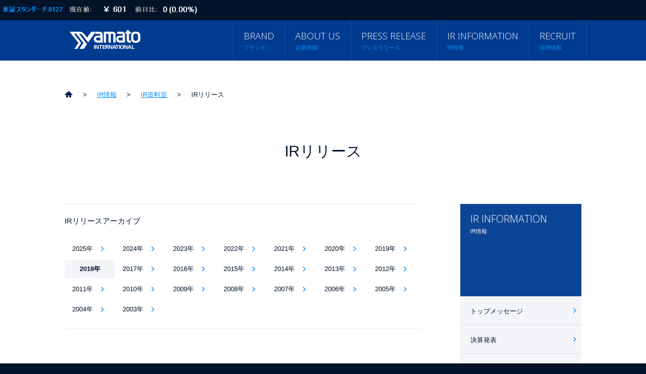

--- FILE ---
content_type: text/html; charset=UTF-8
request_url: https://www.yamatointr.co.jp/ir/library/release/archive2018
body_size: 52737
content:
<!doctype html>
<html lang="ja">
<head>
	<meta charset="UTF-8">
	<meta name="viewport" content="width=device-width, initial-scale=1">
	<link rel="profile" href="http://gmpg.org/xfn/11">
	<link rel="pingback" href="https://www.yamatointr.co.jp/xmlrpc.php">

	<title>2018年 IRリリース | ヤマト インターナショナル株式会社│Yamato International Inc.</title>
<meta name="description" content="ヤマト インターナショナル株式会社の決算発表、IR資料室、株主・株式情報など、株主や投資家向けの情報をご案内します。">
<link rel="canonical" href="https://www.yamatointr.co.jp/ir/library/release/archive2018">
<meta property="og:title" content="2018年 IRリリース | ヤマト インターナショナル株式会社│Yamato International Inc.">
<meta property="og:description" content="ヤマト インターナショナル株式会社の決算発表、IR資料室、株主・株式情報など、株主や投資家向けの情報をご案内します。">
<meta property="og:url" content="https://www.yamatointr.co.jp/ir/library/release/archive2018">
<meta property="og:type" content="website">
<meta property="og:site_name" content="ヤマト インターナショナル株式会社│Yamato International Inc.">
<meta property="og:image" content="https://www.yamatointr.co.jp/wp-content/themes/yamatointr/assets/img/base/og.jpg">
<meta property="fb:app_id" content="1760948270899834">
<link rel="shortcut icon" href="https://www.yamatointr.co.jp/wp-content/themes/yamatointr/assets/img/base/favicon.ico">
<link rel="apple-touch-icon" href="https://www.yamatointr.co.jp/wp-content/themes/yamatointr/assets/img/base/apple_touch_icon.png">
<meta name="twitter:title" content="2018年 IRリリース | ヤマト インターナショナル株式会社│Yamato International Inc.">
<meta name="twitter:description" content="ヤマト インターナショナル株式会社の決算発表、IR資料室、株主・株式情報など、株主や投資家向けの情報をご案内します。">
<meta name="twitter:url" content="https://www.yamatointr.co.jp/ir/library/release/archive2018">
<meta name="twitter:card" content="summary_large_image">
<meta name="twitter:image:src" content="https://www.yamatointr.co.jp/wp-content/themes/yamatointr/assets/img/base/og.jpg">
<meta name="format-detection" content="telephone=no">

	<meta name='robots' content='max-image-preview:large' />
	<style>img:is([sizes="auto" i], [sizes^="auto," i]) { contain-intrinsic-size: 3000px 1500px }</style>
	<link rel="alternate" type="application/rss+xml" title="ヤマト インターナショナル &raquo; フィード" href="https://www.yamatointr.co.jp/feed" />
<link rel="alternate" type="application/rss+xml" title="ヤマト インターナショナル &raquo; コメントフィード" href="https://www.yamatointr.co.jp/comments/feed" />
<script type="text/javascript">
/* <![CDATA[ */
window._wpemojiSettings = {"baseUrl":"https:\/\/s.w.org\/images\/core\/emoji\/16.0.1\/72x72\/","ext":".png","svgUrl":"https:\/\/s.w.org\/images\/core\/emoji\/16.0.1\/svg\/","svgExt":".svg","source":{"concatemoji":"https:\/\/www.yamatointr.co.jp\/wp-includes\/js\/wp-emoji-release.min.js?ver=6.8.3"}};
/*! This file is auto-generated */
!function(s,n){var o,i,e;function c(e){try{var t={supportTests:e,timestamp:(new Date).valueOf()};sessionStorage.setItem(o,JSON.stringify(t))}catch(e){}}function p(e,t,n){e.clearRect(0,0,e.canvas.width,e.canvas.height),e.fillText(t,0,0);var t=new Uint32Array(e.getImageData(0,0,e.canvas.width,e.canvas.height).data),a=(e.clearRect(0,0,e.canvas.width,e.canvas.height),e.fillText(n,0,0),new Uint32Array(e.getImageData(0,0,e.canvas.width,e.canvas.height).data));return t.every(function(e,t){return e===a[t]})}function u(e,t){e.clearRect(0,0,e.canvas.width,e.canvas.height),e.fillText(t,0,0);for(var n=e.getImageData(16,16,1,1),a=0;a<n.data.length;a++)if(0!==n.data[a])return!1;return!0}function f(e,t,n,a){switch(t){case"flag":return n(e,"\ud83c\udff3\ufe0f\u200d\u26a7\ufe0f","\ud83c\udff3\ufe0f\u200b\u26a7\ufe0f")?!1:!n(e,"\ud83c\udde8\ud83c\uddf6","\ud83c\udde8\u200b\ud83c\uddf6")&&!n(e,"\ud83c\udff4\udb40\udc67\udb40\udc62\udb40\udc65\udb40\udc6e\udb40\udc67\udb40\udc7f","\ud83c\udff4\u200b\udb40\udc67\u200b\udb40\udc62\u200b\udb40\udc65\u200b\udb40\udc6e\u200b\udb40\udc67\u200b\udb40\udc7f");case"emoji":return!a(e,"\ud83e\udedf")}return!1}function g(e,t,n,a){var r="undefined"!=typeof WorkerGlobalScope&&self instanceof WorkerGlobalScope?new OffscreenCanvas(300,150):s.createElement("canvas"),o=r.getContext("2d",{willReadFrequently:!0}),i=(o.textBaseline="top",o.font="600 32px Arial",{});return e.forEach(function(e){i[e]=t(o,e,n,a)}),i}function t(e){var t=s.createElement("script");t.src=e,t.defer=!0,s.head.appendChild(t)}"undefined"!=typeof Promise&&(o="wpEmojiSettingsSupports",i=["flag","emoji"],n.supports={everything:!0,everythingExceptFlag:!0},e=new Promise(function(e){s.addEventListener("DOMContentLoaded",e,{once:!0})}),new Promise(function(t){var n=function(){try{var e=JSON.parse(sessionStorage.getItem(o));if("object"==typeof e&&"number"==typeof e.timestamp&&(new Date).valueOf()<e.timestamp+604800&&"object"==typeof e.supportTests)return e.supportTests}catch(e){}return null}();if(!n){if("undefined"!=typeof Worker&&"undefined"!=typeof OffscreenCanvas&&"undefined"!=typeof URL&&URL.createObjectURL&&"undefined"!=typeof Blob)try{var e="postMessage("+g.toString()+"("+[JSON.stringify(i),f.toString(),p.toString(),u.toString()].join(",")+"));",a=new Blob([e],{type:"text/javascript"}),r=new Worker(URL.createObjectURL(a),{name:"wpTestEmojiSupports"});return void(r.onmessage=function(e){c(n=e.data),r.terminate(),t(n)})}catch(e){}c(n=g(i,f,p,u))}t(n)}).then(function(e){for(var t in e)n.supports[t]=e[t],n.supports.everything=n.supports.everything&&n.supports[t],"flag"!==t&&(n.supports.everythingExceptFlag=n.supports.everythingExceptFlag&&n.supports[t]);n.supports.everythingExceptFlag=n.supports.everythingExceptFlag&&!n.supports.flag,n.DOMReady=!1,n.readyCallback=function(){n.DOMReady=!0}}).then(function(){return e}).then(function(){var e;n.supports.everything||(n.readyCallback(),(e=n.source||{}).concatemoji?t(e.concatemoji):e.wpemoji&&e.twemoji&&(t(e.twemoji),t(e.wpemoji)))}))}((window,document),window._wpemojiSettings);
/* ]]> */
</script>
<style id='wp-emoji-styles-inline-css' type='text/css'>

	img.wp-smiley, img.emoji {
		display: inline !important;
		border: none !important;
		box-shadow: none !important;
		height: 1em !important;
		width: 1em !important;
		margin: 0 0.07em !important;
		vertical-align: -0.1em !important;
		background: none !important;
		padding: 0 !important;
	}
</style>
<link rel='stylesheet' id='wp-block-library-css' href='https://www.yamatointr.co.jp/wp-includes/css/dist/block-library/style.min.css?ver=6.8.3' type='text/css' media='all' />
<style id='classic-theme-styles-inline-css' type='text/css'>
/*! This file is auto-generated */
.wp-block-button__link{color:#fff;background-color:#32373c;border-radius:9999px;box-shadow:none;text-decoration:none;padding:calc(.667em + 2px) calc(1.333em + 2px);font-size:1.125em}.wp-block-file__button{background:#32373c;color:#fff;text-decoration:none}
</style>
<style id='global-styles-inline-css' type='text/css'>
:root{--wp--preset--aspect-ratio--square: 1;--wp--preset--aspect-ratio--4-3: 4/3;--wp--preset--aspect-ratio--3-4: 3/4;--wp--preset--aspect-ratio--3-2: 3/2;--wp--preset--aspect-ratio--2-3: 2/3;--wp--preset--aspect-ratio--16-9: 16/9;--wp--preset--aspect-ratio--9-16: 9/16;--wp--preset--color--black: #000000;--wp--preset--color--cyan-bluish-gray: #abb8c3;--wp--preset--color--white: #ffffff;--wp--preset--color--pale-pink: #f78da7;--wp--preset--color--vivid-red: #cf2e2e;--wp--preset--color--luminous-vivid-orange: #ff6900;--wp--preset--color--luminous-vivid-amber: #fcb900;--wp--preset--color--light-green-cyan: #7bdcb5;--wp--preset--color--vivid-green-cyan: #00d084;--wp--preset--color--pale-cyan-blue: #8ed1fc;--wp--preset--color--vivid-cyan-blue: #0693e3;--wp--preset--color--vivid-purple: #9b51e0;--wp--preset--gradient--vivid-cyan-blue-to-vivid-purple: linear-gradient(135deg,rgba(6,147,227,1) 0%,rgb(155,81,224) 100%);--wp--preset--gradient--light-green-cyan-to-vivid-green-cyan: linear-gradient(135deg,rgb(122,220,180) 0%,rgb(0,208,130) 100%);--wp--preset--gradient--luminous-vivid-amber-to-luminous-vivid-orange: linear-gradient(135deg,rgba(252,185,0,1) 0%,rgba(255,105,0,1) 100%);--wp--preset--gradient--luminous-vivid-orange-to-vivid-red: linear-gradient(135deg,rgba(255,105,0,1) 0%,rgb(207,46,46) 100%);--wp--preset--gradient--very-light-gray-to-cyan-bluish-gray: linear-gradient(135deg,rgb(238,238,238) 0%,rgb(169,184,195) 100%);--wp--preset--gradient--cool-to-warm-spectrum: linear-gradient(135deg,rgb(74,234,220) 0%,rgb(151,120,209) 20%,rgb(207,42,186) 40%,rgb(238,44,130) 60%,rgb(251,105,98) 80%,rgb(254,248,76) 100%);--wp--preset--gradient--blush-light-purple: linear-gradient(135deg,rgb(255,206,236) 0%,rgb(152,150,240) 100%);--wp--preset--gradient--blush-bordeaux: linear-gradient(135deg,rgb(254,205,165) 0%,rgb(254,45,45) 50%,rgb(107,0,62) 100%);--wp--preset--gradient--luminous-dusk: linear-gradient(135deg,rgb(255,203,112) 0%,rgb(199,81,192) 50%,rgb(65,88,208) 100%);--wp--preset--gradient--pale-ocean: linear-gradient(135deg,rgb(255,245,203) 0%,rgb(182,227,212) 50%,rgb(51,167,181) 100%);--wp--preset--gradient--electric-grass: linear-gradient(135deg,rgb(202,248,128) 0%,rgb(113,206,126) 100%);--wp--preset--gradient--midnight: linear-gradient(135deg,rgb(2,3,129) 0%,rgb(40,116,252) 100%);--wp--preset--font-size--small: 13px;--wp--preset--font-size--medium: 20px;--wp--preset--font-size--large: 36px;--wp--preset--font-size--x-large: 42px;--wp--preset--spacing--20: 0.44rem;--wp--preset--spacing--30: 0.67rem;--wp--preset--spacing--40: 1rem;--wp--preset--spacing--50: 1.5rem;--wp--preset--spacing--60: 2.25rem;--wp--preset--spacing--70: 3.38rem;--wp--preset--spacing--80: 5.06rem;--wp--preset--shadow--natural: 6px 6px 9px rgba(0, 0, 0, 0.2);--wp--preset--shadow--deep: 12px 12px 50px rgba(0, 0, 0, 0.4);--wp--preset--shadow--sharp: 6px 6px 0px rgba(0, 0, 0, 0.2);--wp--preset--shadow--outlined: 6px 6px 0px -3px rgba(255, 255, 255, 1), 6px 6px rgba(0, 0, 0, 1);--wp--preset--shadow--crisp: 6px 6px 0px rgba(0, 0, 0, 1);}:where(.is-layout-flex){gap: 0.5em;}:where(.is-layout-grid){gap: 0.5em;}body .is-layout-flex{display: flex;}.is-layout-flex{flex-wrap: wrap;align-items: center;}.is-layout-flex > :is(*, div){margin: 0;}body .is-layout-grid{display: grid;}.is-layout-grid > :is(*, div){margin: 0;}:where(.wp-block-columns.is-layout-flex){gap: 2em;}:where(.wp-block-columns.is-layout-grid){gap: 2em;}:where(.wp-block-post-template.is-layout-flex){gap: 1.25em;}:where(.wp-block-post-template.is-layout-grid){gap: 1.25em;}.has-black-color{color: var(--wp--preset--color--black) !important;}.has-cyan-bluish-gray-color{color: var(--wp--preset--color--cyan-bluish-gray) !important;}.has-white-color{color: var(--wp--preset--color--white) !important;}.has-pale-pink-color{color: var(--wp--preset--color--pale-pink) !important;}.has-vivid-red-color{color: var(--wp--preset--color--vivid-red) !important;}.has-luminous-vivid-orange-color{color: var(--wp--preset--color--luminous-vivid-orange) !important;}.has-luminous-vivid-amber-color{color: var(--wp--preset--color--luminous-vivid-amber) !important;}.has-light-green-cyan-color{color: var(--wp--preset--color--light-green-cyan) !important;}.has-vivid-green-cyan-color{color: var(--wp--preset--color--vivid-green-cyan) !important;}.has-pale-cyan-blue-color{color: var(--wp--preset--color--pale-cyan-blue) !important;}.has-vivid-cyan-blue-color{color: var(--wp--preset--color--vivid-cyan-blue) !important;}.has-vivid-purple-color{color: var(--wp--preset--color--vivid-purple) !important;}.has-black-background-color{background-color: var(--wp--preset--color--black) !important;}.has-cyan-bluish-gray-background-color{background-color: var(--wp--preset--color--cyan-bluish-gray) !important;}.has-white-background-color{background-color: var(--wp--preset--color--white) !important;}.has-pale-pink-background-color{background-color: var(--wp--preset--color--pale-pink) !important;}.has-vivid-red-background-color{background-color: var(--wp--preset--color--vivid-red) !important;}.has-luminous-vivid-orange-background-color{background-color: var(--wp--preset--color--luminous-vivid-orange) !important;}.has-luminous-vivid-amber-background-color{background-color: var(--wp--preset--color--luminous-vivid-amber) !important;}.has-light-green-cyan-background-color{background-color: var(--wp--preset--color--light-green-cyan) !important;}.has-vivid-green-cyan-background-color{background-color: var(--wp--preset--color--vivid-green-cyan) !important;}.has-pale-cyan-blue-background-color{background-color: var(--wp--preset--color--pale-cyan-blue) !important;}.has-vivid-cyan-blue-background-color{background-color: var(--wp--preset--color--vivid-cyan-blue) !important;}.has-vivid-purple-background-color{background-color: var(--wp--preset--color--vivid-purple) !important;}.has-black-border-color{border-color: var(--wp--preset--color--black) !important;}.has-cyan-bluish-gray-border-color{border-color: var(--wp--preset--color--cyan-bluish-gray) !important;}.has-white-border-color{border-color: var(--wp--preset--color--white) !important;}.has-pale-pink-border-color{border-color: var(--wp--preset--color--pale-pink) !important;}.has-vivid-red-border-color{border-color: var(--wp--preset--color--vivid-red) !important;}.has-luminous-vivid-orange-border-color{border-color: var(--wp--preset--color--luminous-vivid-orange) !important;}.has-luminous-vivid-amber-border-color{border-color: var(--wp--preset--color--luminous-vivid-amber) !important;}.has-light-green-cyan-border-color{border-color: var(--wp--preset--color--light-green-cyan) !important;}.has-vivid-green-cyan-border-color{border-color: var(--wp--preset--color--vivid-green-cyan) !important;}.has-pale-cyan-blue-border-color{border-color: var(--wp--preset--color--pale-cyan-blue) !important;}.has-vivid-cyan-blue-border-color{border-color: var(--wp--preset--color--vivid-cyan-blue) !important;}.has-vivid-purple-border-color{border-color: var(--wp--preset--color--vivid-purple) !important;}.has-vivid-cyan-blue-to-vivid-purple-gradient-background{background: var(--wp--preset--gradient--vivid-cyan-blue-to-vivid-purple) !important;}.has-light-green-cyan-to-vivid-green-cyan-gradient-background{background: var(--wp--preset--gradient--light-green-cyan-to-vivid-green-cyan) !important;}.has-luminous-vivid-amber-to-luminous-vivid-orange-gradient-background{background: var(--wp--preset--gradient--luminous-vivid-amber-to-luminous-vivid-orange) !important;}.has-luminous-vivid-orange-to-vivid-red-gradient-background{background: var(--wp--preset--gradient--luminous-vivid-orange-to-vivid-red) !important;}.has-very-light-gray-to-cyan-bluish-gray-gradient-background{background: var(--wp--preset--gradient--very-light-gray-to-cyan-bluish-gray) !important;}.has-cool-to-warm-spectrum-gradient-background{background: var(--wp--preset--gradient--cool-to-warm-spectrum) !important;}.has-blush-light-purple-gradient-background{background: var(--wp--preset--gradient--blush-light-purple) !important;}.has-blush-bordeaux-gradient-background{background: var(--wp--preset--gradient--blush-bordeaux) !important;}.has-luminous-dusk-gradient-background{background: var(--wp--preset--gradient--luminous-dusk) !important;}.has-pale-ocean-gradient-background{background: var(--wp--preset--gradient--pale-ocean) !important;}.has-electric-grass-gradient-background{background: var(--wp--preset--gradient--electric-grass) !important;}.has-midnight-gradient-background{background: var(--wp--preset--gradient--midnight) !important;}.has-small-font-size{font-size: var(--wp--preset--font-size--small) !important;}.has-medium-font-size{font-size: var(--wp--preset--font-size--medium) !important;}.has-large-font-size{font-size: var(--wp--preset--font-size--large) !important;}.has-x-large-font-size{font-size: var(--wp--preset--font-size--x-large) !important;}
:where(.wp-block-post-template.is-layout-flex){gap: 1.25em;}:where(.wp-block-post-template.is-layout-grid){gap: 1.25em;}
:where(.wp-block-columns.is-layout-flex){gap: 2em;}:where(.wp-block-columns.is-layout-grid){gap: 2em;}
:root :where(.wp-block-pullquote){font-size: 1.5em;line-height: 1.6;}
</style>
<link rel='stylesheet' id='yamatointr-style-css' href='https://www.yamatointr.co.jp/wp-content/themes/yamatointr/assets/css/style.css?ver=6.8.3' type='text/css' media='all' />
<script type="text/javascript" src="https://www.yamatointr.co.jp/wp-includes/js/jquery/jquery.min.js?ver=3.7.1" id="jquery-core-js"></script>
<script type="text/javascript" src="https://www.yamatointr.co.jp/wp-includes/js/jquery/jquery-migrate.min.js?ver=3.4.1" id="jquery-migrate-js"></script>
<link rel="https://api.w.org/" href="https://www.yamatointr.co.jp/wp-json/" /><link rel="EditURI" type="application/rsd+xml" title="RSD" href="https://www.yamatointr.co.jp/xmlrpc.php?rsd" />
<meta name="generator" content="WordPress 6.8.3" />
<link rel="canonical" href="https://www.yamatointr.co.jp/ir/library/release/archive2018" />
<link rel='shortlink' href='https://www.yamatointr.co.jp/?p=3402' />
<link rel="alternate" title="oEmbed (JSON)" type="application/json+oembed" href="https://www.yamatointr.co.jp/wp-json/oembed/1.0/embed?url=https%3A%2F%2Fwww.yamatointr.co.jp%2Fir%2Flibrary%2Frelease%2Farchive2018" />
<link rel="alternate" title="oEmbed (XML)" type="text/xml+oembed" href="https://www.yamatointr.co.jp/wp-json/oembed/1.0/embed?url=https%3A%2F%2Fwww.yamatointr.co.jp%2Fir%2Flibrary%2Frelease%2Farchive2018&#038;format=xml" />

<script>
(function(i,s,o,g,r,a,m){i['GoogleAnalyticsObject']=r;i[r]=i[r]||function(){
(i[r].q=i[r].q||[]).push(arguments)},i[r].l=1*new Date();a=s.createElement(o),
m=s.getElementsByTagName(o)[0];a.async=1;a.src=g;m.parentNode.insertBefore(a,m)
})(window,document,'script','https://www.google-analytics.com/analytics.js','ga');

ga('create', 'UA-12201645-1', 'auto');
  ga('send', 'pageview');
</script>

<!-- GA4 Global site tag (gtag.js) - Google Analytics -->
<script async src="https://www.googletagmanager.com/gtag/js?id=G-QHYE989B9R"></script>
<script>
  window.dataLayer = window.dataLayer || [];
  function gtag(){dataLayer.push(arguments);}
  gtag('js', new Date());

  gtag('config', 'G-QHYE989B9R');
</script>
<!-- /GA4 Global site tag (gtag.js) - Google Analytics -->
</head>

<body class="wp-singular ir_release-template-default single single-ir_release postid-3402 wp-theme-yamatointr">
	<div class="layout-wrapper">

		<div class="l-stock">
			<div class="l-stock__inner">
	      <img src="https://asia.tools.euroland.com/tools/ticker/?companycode=jp-8127&lang=en-gb&v=v1" alt="">
	    </div>
			<!-- /.l-stock --></div>

		<header class="l-header"><div class="l-header__inner">
			<h1 class="l-header__logo"><a href="/"><img src="https://www.yamatointr.co.jp/wp-content/themes/yamatointr/assets/img/base/logo.png" width="140" height="37" alt="ヤマト インターナショナル株式会社"></a></h1>
			<nav class="l-header__nav">
				<ul class="l-header__list">
					<li class="l-header__listItem js-trigger-mega">
						<a href="/brand/"><span class="en">BRAND</span><span class="ja">ブランド</span></a>
						<div class="l-header__menu">
							<div class="l-header__menuInner">
								<div class="l-header__menuItem">
									<dl class="l-header__subnav">
										<dt class="l-header__subnavTitle"><a href="/brand/"><span class="en">BRAND</span><span class="ja">ブランド</span></a></dt>
										<dd class="l-header__subnavMain">
											<div>
												<ul class="l-header__list2">
													<li class="l-header__list2Item"><a href="/brand/">ブランド トップ</a></li>
													<li class="l-header__list2Item"><a href="/crocodile/brandstory.html" target="_blank">クロコダイル ブランドストーリー</a></li>
													<li class="l-header__list2Item"><a href="https://www.crocodile.co.jp/info/shoplist/" target="_blank">クロコダイル 店舗リスト</a></li>
													<li class="l-header__list2Item"><a href="/brand/crocodile/">クロコダイル</a></li>
													<li class="l-header__list2Item"><a href="/brand/crocodile_ladies/">クロコダイルレディス</a></li>
													<li class="l-header__list2Item"><a href="/brand/switch_motion_crocodile/">スウィッチモーション クロコダイル</a></li>
													<li class="l-header__list2Item"><a href="/brand/crocodile_code/">クロコダイル コード</a></li>

													<li class="l-header__list2Item"><a href="/brand/citera/">シテラ</a></li>
													<li class="l-header__list2Item"><a href="/brand/penfield/">ペンフィールド</a></li>
													<li class="l-header__list2Item"><a href="/brand/lightning_bolt/">ライトニングボルト</a></li>
												</ul>
											</div>
										</dd>
									</dl>
								</div>
							</div>
						</div>
					</li>
					<li class="l-header__listItem js-trigger-mega">
						<a href="/about/"><span class="en">ABOUT US</span><span class="ja">企業情報</span></a>
						<div class="l-header__menu">
							<div class="l-header__menuInner">
								<div class="l-header__menuItem">
									<dl class="l-header__subnav">
										<dt class="l-header__subnavTitle"><a href="/about/"><span class="en">ABOUT US</span><span class="ja">企業情報</span></a></dt>
										<dd class="l-header__subnavMain">
											<div>
												<ul class="l-header__list2">
													<li class="l-header__list2Item"><a href="/about/">企業情報 トップ</a></li>
													<li class="l-header__list2Item"><a href="/about/philosophy/">ミッション</a></li>
													<li class="l-header__list2Item"><a href="/about/outline/">会社概要</a></li>
													<li class="l-header__list2Item"><a href="/about/history/">沿革</a></li>
													<li class="l-header__list2Item"><a href="/about/officer/">役員一覧</a></li>
													<li class="l-header__list2Item"><a href="/about/head-office_building-office">東京本社ビル/オフィス紹介</a></li>
													<li class="l-header__list2Item"><a href="/about/csr/">CSR</a></li>
												</ul>
											</div>
										</dd>
									</dl>
								</div>
							</div>
						</div>
					</li>
					<li class="l-header__listItem js-trigger-mega">
						<a href="/press/"><span class="en">PRESS RELEASE</span><span class="ja">プレスリリース</span></a>
						<div class="l-header__menu">
							<div class="l-header__menuInner">
								<div class="l-header__menuItem">
									<dl class="l-header__subnav">
										<dt class="l-header__subnavTitle"><a href="/press/"><span class="en">PRESS RELEASE</span><span class="ja">プレスリリース</span></a></dt>
										<dd class="l-header__subnavMain">
											<div>
												<ul class="l-header__list2">
													<li class="l-header__list2Item"><a href="/press/">プレスリリース トップ</a></li>
													<li class="l-header__list2Item"><a href="/press/category/brand/">ブランドニュース</a></li>
													<li class="l-header__list2Item"><a href="/press/category/notice/">重要なお知らせ</a></li>
													<li class="l-header__list2Item"><a href="/press/category/project/">Yamato 未来創造プロジェクト</a></li>
													<li class="l-header__list2Item"><a href="/press/category/others/">その他のニュース</a></li>
													<li class="l-header__list2Item"><a href='https://www.yamatointr.co.jp/press/date/2025'>年別アーカイブ</a></li>
												</ul>
											</div>
										</dd>
									</dl>
								</div>
							</div>
						</div>
					</li>
					<li class="l-header__listItem js-trigger-mega">
						<a href="/ir/"><span class="en">IR INFORMATION</span><span class="ja">IR情報</span></a>
						<div class="l-header__menu">
							<div class="l-header__menuInner">
								<div class="l-header__menuItem">
									<dl class="l-header__subnav">
										<dt class="l-header__subnavTitle"><a href="/ir/"><span class="en">IR INFORMATION</span><span class="ja">IR情報</span></a></dt>
										<dd class="l-header__subnavMain">
											<div>
												<ul class="l-header__list2">
													<li class="l-header__list2Item"><a href="/ir/">IR情報 トップ</a></li>
													<li class="l-header__list2Item"><a href="/ir/message/">トップメッセージ</a></li>
																																																					<li class="l-header__list2Item"><a href="https://www.yamatointr.co.jp/ir/financial-results/2025">決算発表</a></li>
																																								<li class="l-header__list2Item"><a href="/ir/library/">IR資料室</a></li>
														<li class="l-header__list2Item"><a href="/ir/stock/">株主・株式情報</a></li>
																																																					<li class="l-header__list2Item"><a href="https://www.yamatointr.co.jp/ir/others/archive2022">その他のお知らせ</a></li>
																																							<li class="l-header__list2Item"><a href="/ir/governance/">コーポレートガバナンス</a></li>
													<li class="l-header__list2Item"><a href="/ir/regulations/">定款・株式取扱規則</a></li>
													<li class="l-header__list2Item"><a href="/ir/disclaimer/">免責事項</a></li>
													<li class="l-header__list2Item"><a href="/ir/electron/">電子公告</a></li>
													<!-- <li class="l-header__list2Item"><a href="/ir/stock/realchart/">株価情報</a></li> -->
												</ul>
											</div>
										</dd>
									</dl>
								</div>
							</div>
						</div>
					</li>
					<li class="l-header__listItem js-trigger-mega">
						<a href="/recruit/" target="_blank"><span class="en">RECRUIT</span><span class="ja">採用情報</span></a>
						<div class="l-header__menu">
							<div class="l-header__menuInner">
								<div class="l-header__menuItem">
									<dl class="l-header__subnav">
										<dt class="l-header__subnavTitle"><a href="/recruit/" target="_blank"><span class="en">RECRUIT</span><span class="ja">採用情報</span></a></dt>
										<dd class="l-header__subnavMain">
											<div>
												<ul class="l-header__list2">
													<li class="l-header__list2Item"><a href="/recruit/" target="_blank">採用情報 トップ</a></li>
													<li class="l-header__list2Item"><a href="/recruit/message/" target="_blank">Message</a></li>
													<li class="l-header__list2Item"><a href="/recruit/voice/" target="_blank">YAMATO Voice</a></li>
													<li class="l-header__list2Item"><a href="/recruit/companyrecruit/" target="_blank">Fresher's Recruit</a></li>
													<li class="l-header__list2Item"><a href="/recruit/midcareer/" target="_blank">Mid-Career Recruit</a></li>
													<li class="l-header__list2Item"><a href="https://yamatointr-job.net/jobfind-pc/" target="_blank">Shop Recruit</a></li>
													<li class="l-header__list2Item"><a href="/recruit/qa/" target="_blank">Q&amp;A</a></li>
													<li class="l-header__list2Item"><a href="/change/" target="_blank">Yamato “Change!” Project</a></li>

<li class="l-header__list2Item"><a href="/future/" target="_blank">Yamato 未来創造プロジェクト</a></li>
												</ul>
											</div>
										</dd>
									</dl>
								</div>
							</div>
						</div>
					</li>
				</ul>
				<!-- l-header__menuButton.is-sp-open -->
				<div class="l-header__menuButton js-trigger-drawer"><a href=""></a></div>
			</nav>
			<!-- /.l-header --></div></header>

		<main class="layout-content" id="main" role="main">
<div class="subnav js-subnav">
	<h2 class="subnav__heading"><a href="#">IR情報 メニュー</a></h2>
	<nav class="subnav__nav">
		<ul class="subnav__list">
			<li class="subnav__listItem "><a class="subnav__listItemlink" href="/ir/">IR情報 トップ</a></li>
			<li class="subnav__listItem"><a class="subnav__listItemlink" href="/ir/message/">トップメッセージ</a></li>
												<li class="subnav__listItem "><a class="subnav__listItemlink" href="https://www.yamatointr.co.jp/ir/financial-results/2025">決算発表</a></li>
									<li class="subnav__listItem"><span class="subnav__listItem--title">IR資料室</span>
				<dl class="subnav__list2">
					<dt class="subnav__list2Item subnav__list2Item--title "><a href="/ir/library/">IR資料室 トップ</a></dt>

																				<dd class="subnav__list2Item "><a href="https://www.yamatointr.co.jp/ir/library/earning/2026">決算短信</a></dd>
										
																				<dd class="subnav__list2Item "><a href="https://www.yamatointr.co.jp/ir/library/presentation/archive2025">決算説明資料</a></dd>
										
																				<dd class="subnav__list2Item "><a href="https://www.yamatointr.co.jp/ir/library/movie/archive2025">説明会動画</a></dd>
										
																				<dd class="subnav__list2Item "><a href="https://www.yamatointr.co.jp/ir/library/factsheet/archive2025">ファクトシート</a></dd>
										
																				<dd class="subnav__list2Item "><a href="https://www.yamatointr.co.jp/ir/library/securityreport/2025">有価証券報告書</a></dd>
										
					<dd class="subnav__list2Item "><a href="/ir/library/highlights/">財務・業務ハイライト</a></dd>

																				<dd class="subnav__list2Item is-current"><a href="https://www.yamatointr.co.jp/ir/library/release/2025">IRリリース</a></dd>
														</dl>
			</li>
			<li class="subnav__listItem"><span class="subnav__listItem--title">株主・株式情報</span>
				<dl class="subnav__list2">
					<dt class="subnav__list2Item subnav__list2Item--title "><a href="/ir/stock/">株主・株式情報 トップ</a></dt>
					<dd class="subnav__list2Item "><a href="/ir/stock/invitation/">招集通知</a></dd>
					<dd class="subnav__list2Item "><a href="/ir/stock/invitation_net/">インターネット開示事項</a></dd>
					<dd class="subnav__list2Item "><a href="/ir/stock/resolution/">決議通知</a></dd>
					<dd class="subnav__list2Item "><a href="/ir/stock/report/">株主通信</a></dd>
					<dd class="subnav__list2Item "><a href="/ir/stock/memo/">株主メモ</a></dd>
					<dd class="subnav__list2Item "><a href="/ir/stock/realchart/">株価情報</a></dd>
				</dl>
			</li>
												<li class="subnav__listItem "><a class="subnav__listItemlink" href="https://www.yamatointr.co.jp/ir/others/archive2022">その他のお知らせ</a></li>
									<li class="subnav__listItem "><a class="subnav__listItemlink" href="/ir/governance/">コーポレートガバナンス</a></li>
			<li class="subnav__listItem "><a class="subnav__listItemlink" href="/ir/regulations/">定款・株式取扱規則</a></li>
			<li class="subnav__listItem "><a class="subnav__listItemlink" href="/ir/disclaimer/">免責事項</a></li>
			<li class="subnav__listItem "><a class="subnav__listItemlink" href="/ir/electron/">電子公告</a></li>
		</ul>
	</nav>
</div>

<div class="l-sidecontainer">
	<div class="l-sidecontainer__inner">
		<nav class="c-breadcrumbs">
			<div class="c-breadcrumbs__inner">
				<ol class="c-breadcrumbs__list" vocab="http://schema.org/" typeof="BreadcrumbList">
					<li property="itemListElement" typeof="ListItem">
						<a property="item" typeof="WebPage" href="/">
							<span property="name"><img
									src="https://www.yamatointr.co.jp/wp-content/themes/yamatointr/assets/img/base/icon-home.svg"
									width="16" height="13" alt="ホーム"></span>
						</a>
						<meta property="position" content="1">
					</li>
					<li property="itemListElement" typeof="ListItem">
						<a property="item" typeof="WebPage" href="/ir/">
							<span property="name">IR情報</span>
						</a>
						<meta property="position" content="2">
					</li>
					<li property="itemListElement" typeof="ListItem">
						<a property="item" typeof="WebPage" href="/ir/library/">
							<span property="name">IR資料室</span>
						</a>
						<meta property="position" content="3">
					</li>					
					<li property="itemListElement" typeof="ListItem">
				        <span property="item" typeof="WebPage">
				          <span property="name">IRリリース</span>
				        </span>
						<meta property="position" content="4">
					</li>
				</ol>
			</div>
		</nav>

		<div class="c-title">
			<h2 class="c-title__title">IRリリース</h2>
		</div>
		<div class="l-sidecontainer__main">

			<div class="c-archive">
				<h3 class="c-archive__title">IRリリースアーカイブ</h3>
				<ul class="c-archive__list c-archive__list--col1">
																<li class="c-archive__listItem "><a href="https://www.yamatointr.co.jp/ir/library/release/2025">2025年</a></li>
											<li class="c-archive__listItem "><a href="https://www.yamatointr.co.jp/ir/library/release/archive2024">2024年</a></li>
											<li class="c-archive__listItem "><a href="https://www.yamatointr.co.jp/ir/library/release/2023">2023年</a></li>
											<li class="c-archive__listItem "><a href="https://www.yamatointr.co.jp/ir/library/release/archive2022">2022年</a></li>
											<li class="c-archive__listItem "><a href="https://www.yamatointr.co.jp/ir/library/release/archive2021">2021年</a></li>
											<li class="c-archive__listItem "><a href="https://www.yamatointr.co.jp/ir/library/release/archive2020">2020年</a></li>
											<li class="c-archive__listItem "><a href="https://www.yamatointr.co.jp/ir/library/release/archive2019">2019年</a></li>
											<li class="c-archive__listItem is-current"><a href="https://www.yamatointr.co.jp/ir/library/release/archive2018">2018年</a></li>
											<li class="c-archive__listItem "><a href="https://www.yamatointr.co.jp/ir/library/release/archive2017">2017年</a></li>
											<li class="c-archive__listItem "><a href="https://www.yamatointr.co.jp/ir/library/release/archive2016">2016年</a></li>
											<li class="c-archive__listItem "><a href="https://www.yamatointr.co.jp/ir/library/release/archive2015">2015年</a></li>
											<li class="c-archive__listItem "><a href="https://www.yamatointr.co.jp/ir/library/release/archive2014">2014年</a></li>
											<li class="c-archive__listItem "><a href="https://www.yamatointr.co.jp/ir/library/release/archive2013">2013年</a></li>
											<li class="c-archive__listItem "><a href="https://www.yamatointr.co.jp/ir/library/release/archive2012">2012年</a></li>
											<li class="c-archive__listItem "><a href="https://www.yamatointr.co.jp/ir/library/release/archive2011">2011年</a></li>
											<li class="c-archive__listItem "><a href="https://www.yamatointr.co.jp/ir/library/release/archive2010">2010年</a></li>
											<li class="c-archive__listItem "><a href="https://www.yamatointr.co.jp/ir/library/release/archive2009">2009年</a></li>
											<li class="c-archive__listItem "><a href="https://www.yamatointr.co.jp/ir/library/release/archive2008">2008年</a></li>
											<li class="c-archive__listItem "><a href="https://www.yamatointr.co.jp/ir/library/release/archive2007">2007年</a></li>
											<li class="c-archive__listItem "><a href="https://www.yamatointr.co.jp/ir/library/release/archive2006">2006年</a></li>
											<li class="c-archive__listItem "><a href="https://www.yamatointr.co.jp/ir/library/release/archive2005">2005年</a></li>
											<li class="c-archive__listItem "><a href="https://www.yamatointr.co.jp/ir/library/release/archive2004">2004年</a></li>
											<li class="c-archive__listItem "><a href="https://www.yamatointr.co.jp/ir/library/release/archive2003">2003年</a></li>
									</ul>
				<form class="c-archive__form">
					<label class="c-archive__form--select">
						<select onChange="location.href=value;">
													<option  value="https://www.yamatointr.co.jp/ir/library/release/2025">2025年</option>
													<option  value="https://www.yamatointr.co.jp/ir/library/release/archive2024">2024年</option>
													<option  value="https://www.yamatointr.co.jp/ir/library/release/2023">2023年</option>
													<option  value="https://www.yamatointr.co.jp/ir/library/release/archive2022">2022年</option>
													<option  value="https://www.yamatointr.co.jp/ir/library/release/archive2021">2021年</option>
													<option  value="https://www.yamatointr.co.jp/ir/library/release/archive2020">2020年</option>
													<option  value="https://www.yamatointr.co.jp/ir/library/release/archive2019">2019年</option>
													<option selected='selected' value="https://www.yamatointr.co.jp/ir/library/release/archive2018">2018年</option>
													<option  value="https://www.yamatointr.co.jp/ir/library/release/archive2017">2017年</option>
													<option  value="https://www.yamatointr.co.jp/ir/library/release/archive2016">2016年</option>
													<option  value="https://www.yamatointr.co.jp/ir/library/release/archive2015">2015年</option>
													<option  value="https://www.yamatointr.co.jp/ir/library/release/archive2014">2014年</option>
													<option  value="https://www.yamatointr.co.jp/ir/library/release/archive2013">2013年</option>
													<option  value="https://www.yamatointr.co.jp/ir/library/release/archive2012">2012年</option>
													<option  value="https://www.yamatointr.co.jp/ir/library/release/archive2011">2011年</option>
													<option  value="https://www.yamatointr.co.jp/ir/library/release/archive2010">2010年</option>
													<option  value="https://www.yamatointr.co.jp/ir/library/release/archive2009">2009年</option>
													<option  value="https://www.yamatointr.co.jp/ir/library/release/archive2008">2008年</option>
													<option  value="https://www.yamatointr.co.jp/ir/library/release/archive2007">2007年</option>
													<option  value="https://www.yamatointr.co.jp/ir/library/release/archive2006">2006年</option>
													<option  value="https://www.yamatointr.co.jp/ir/library/release/archive2005">2005年</option>
													<option  value="https://www.yamatointr.co.jp/ir/library/release/archive2004">2004年</option>
													<option  value="https://www.yamatointr.co.jp/ir/library/release/archive2003">2003年</option>
																		</select>
					</label>
				</form>
			</div>

			<div class="p-ir__archive-topics">
				<h3 class="p-ir__archive-topics__title">2018年</h3>
				<table class="p-ir__archive-topics__list">
																														<tr>
									<th>2018.10.12</th>
									<td><a target="_blank" href="https://www.yamatointr.co.jp/wp-content/uploads/2018/02/181012_jinji.pdf">人事異動について<span class="p-ir__archive-topics__list--pdf">［72 KB］</span></a></td>
								</tr>
																<tr>
									<th>2018.10.12</th>
									<td><a target="_blank" href="https://www.yamatointr.co.jp/wp-content/uploads/2018/02/181012_haitouseisakunokihonhoushinhennkou.pdf">配当政策の基本方針の変更に関するお知らせ<span class="p-ir__archive-topics__list--pdf">［86 KB］</span></a></td>
								</tr>
																<tr>
									<th>2018.10.12</th>
									<td><a target="_blank" href="https://www.yamatointr.co.jp/wp-content/uploads/2018/02/181012_baisyuuboueisakukeizoku.pdf">当社株式の大規模買付行為への対応策（買収防衛策）の継続について<span class="p-ir__archive-topics__list--pdf">［349 KB］</span></a></td>
								</tr>
																<tr>
									<th>2018.08.03</th>
									<td><a target="_blank" href="https://www.yamatointr.co.jp/wp-content/uploads/2018/02/180803_jinji.pdf">人事異動について<span class="p-ir__archive-topics__list--pdf">［72 KB］</span></a></td>
								</tr>
																<tr>
									<th>2018.05.11</th>
									<td><a target="_blank" href="https://www.yamatointr.co.jp/wp-content/uploads/2018/02/180511_jinji.pdf">人事異動について<span class="p-ir__archive-topics__list--pdf">［70 KB］</span></a></td>
								</tr>
																<tr>
									<th>2018.03.27</th>
									<td><a target="_blank" href="https://www.yamatointr.co.jp/wp-content/uploads/2018/02/180327_jikokabushikisyutokukekka.pdf">自己株式立会外買付取引（ＴｏＳＴＮｅＴ－３）による自己株式の取得結果及び取得終了に関するお知らせ<span class="p-ir__archive-topics__list--pdf">［76 KB］</span></a></td>
								</tr>
																<tr>
									<th>2018.03.26</th>
									<td><a target="_blank" href="https://www.yamatointr.co.jp/wp-content/uploads/2018/02/180326_jikokabushikisyutoku.pdf">自己株式の取得及び自己株式立会外買付取引（ＴｏＳＴＮｅＴ－３）による自己株式の買付けに関するお知らせ<span class="p-ir__archive-topics__list--pdf">［86 KB］</span></a></td>
								</tr>
																<tr>
									<th>2018.03.23</th>
									<td><a target="_blank" href="https://www.yamatointr.co.jp/wp-content/uploads/2018/02/180323_gyousekihaitoushusei.pdf">業績予想及び配当予想の修正（増配）に関するお知らせ<span class="p-ir__archive-topics__list--pdf">［113 KB］</span></a></td>
								</tr>
																<tr>
									<th>2018.02.23</th>
									<td><a target="_blank" href="https://www.yamatointr.co.jp/wp-content/uploads/2018/02/180223_kikoukaikakujinji.pdf">機構改革および人事異動について <span class="p-ir__archive-topics__list--pdf">［119 KB］</span></a></td>
								</tr>
																											</table>
			</div>
		</div>
		<div class="l-sidecontainer__side">
			<div class="l-sidebar">
	<h2 class="l-sidebar__heading"><span class="en">IR INFORMATION</span><span class="ja">IR情報</span></h2>
	<nav class="l-sidebar__nav">
		<ul class="l-sidebar__list">
			<li class="l-sidebar__listItem "><a class="l-sidebar__listItemlink" href="/ir/message/">トップメッセージ</a></li>

																	<li class="l-sidebar__listItem "><a class="l-sidebar__listItemlink" href="https://www.yamatointr.co.jp/ir/financial-results/2025">決算発表</a></li>
								
			<li class="l-sidebar__listItem has-list2 js-sidenav is-current"><a class="l-sidebar__listItemlink" href="/ir/library/">IR資料室</a>
				<div class="l-sidebar__list2-wrap">
					<ul class="l-sidebar__list2">
						<li class="l-sidebar__list2Item l-sidebar__list2Item--title "><a href="/ir/library/">IR資料室 トップ</a></li>
																													<li class="l-sidebar__list2Item "><a href="https://www.yamatointr.co.jp/ir/library/earning/2026">決算短信</a></li>
														
																													<li class="l-sidebar__list2Item "><a href="https://www.yamatointr.co.jp/ir/library/presentation/archive2025">決算説明資料</a></li>
														
																													<li class="l-sidebar__list2Item "><a href="https://www.yamatointr.co.jp/ir/library/movie/archive2025">説明会動画</a></li>
														
																													<li class="l-sidebar__list2Item "><a href="https://www.yamatointr.co.jp/ir/library/factsheet/archive2025">ファクトシート</a></li>
														
																													<li class="l-sidebar__list2Item "><a href="https://www.yamatointr.co.jp/ir/library/securityreport/2025">有価証券報告書</a></li>
														
						<li class="l-sidebar__list2Item "><a href="/ir/library/highlights/">財務・業務ハイライト</a></li>

																													<li class="l-sidebar__list2Item is-current"><a href="https://www.yamatointr.co.jp/ir/library/release/2025">IRリリース</a></li>
														
					</ul>
				</div>
			</li>
			<li class="l-sidebar__listItem has-list2 js-sidenav "><a class="l-sidebar__listItemlink" href="/ir/stock/">株主・株式情報</a>
				<div class="l-sidebar__list2-wrap">
					<ul class="l-sidebar__list2">
						<li class="l-sidebar__list2Item l-sidebar__list2Item--title "><a href="/ir/stock/">株主・株式情報 トップ</a></li>
						<li class="l-sidebar__list2Item "><a href="/ir/stock/invitation/">招集通知</a></li>
						<li class="l-sidebar__list2Item "><a href="/ir/stock/invitation_net/">インターネット開示事項</a></li>
						<li class="l-sidebar__list2Item "><a href="/ir/stock/resolution/">決議通知</a></li>
						<li class="l-sidebar__list2Item "><a href="/ir/stock/report/">株主通信</a></li>
						<li class="l-sidebar__list2Item "><a href="/ir/stock/memo/">株主メモ</a></li>
						<li class="l-sidebar__list2Item "><a href="/ir/stock/realchart/">株価情報</a></li>
					</ul>
				</div>
			</li>
													<li class="l-sidebar__listItem  "><a class="l-sidebar__listItemlink" href="https://www.yamatointr.co.jp/ir/others/archive2022">その他のお知らせ</a></li>
									<li class="l-sidebar__listItem "><a class="l-sidebar__listItemlink" href="/ir/governance/">コーポレートガバナンス</a></li>
			<li class="l-sidebar__listItem "><a class="l-sidebar__listItemlink" href="/ir/regulations/">定款・株式取扱規則</a></li>
			<li class="l-sidebar__listItem "><a class="l-sidebar__listItemlink" href="/ir/disclaimer/">免責事項</a></li>
			<li class="l-sidebar__listItem "><a class="l-sidebar__listItemlink" href="/ir/electron/">電子公告</a></li>
		</ul>
	</nav>
</div>
		</div>
	</div>
</div>


		</main><!-- /.layout-content -->
		<p class="l-pagetop js-goto-pagetop"><a href="#"><img src="https://www.yamatointr.co.jp/wp-content/themes/yamatointr/assets/img/base/btn-pagetop.png" width="60" height="60" alt="TOPへ"></a></p>
		<footer class="l-footer"><div class="l-footer__inner">
				<p class="l-footer__logo"><a href="/"><span class="logo"><img src="https://www.yamatointr.co.jp/wp-content/themes/yamatointr/assets/img/base/logo.png" width="140" height="37" alt=""></span><span class="text">ヤマト インターナショナル株式会社</span></a></p>

				<div class="l-footer__links">
					<ul class="l-footer__list">
						<li class="l-footer__listItem"><a href="/brand/">ブランド</a>
							<ul class="l-footer__list2">
								<li class="l-footer__list2Item"><a href="/crocodile/brandstory.html" target="_blank">クロコダイル ブランドストーリー</a></li>
								<li class="l-footer__list2Item"><a href="https://www.crocodile.co.jp/info/shoplist/" target="_blank">クロコダイル 店舗リスト</a></li>
								<li class="l-footer__list2Item"><a href="/brand/crocodile/">クロコダイル</a></li>
								<li class="l-footer__list2Item"><a href="/brand/crocodile_ladies/">クロコダイルレディス</a></li>
								<li class="l-footer__list2Item"><a href="/brand/switch_motion_crocodile/">スウィッチモーション クロコダイル</a></li>
								<li class="l-footer__list2Item"><a href="/brand/crocodile_code/">クロコダイル コード</a></li>

								<li class="l-footer__list2Item"><a href="/brand/citera/">シテラ</a></li>
								<li class="l-footer__list2Item"><a href="/brand/penfield/">ペンフィールド</a></li>
								<li class="l-footer__list2Item"><a href="/brand/lightning_bolt/">ライトニングボルト</a></li>
							</ul>
						</li>

						<li class="l-footer__listItem"><a href="/about/">企業情報</a>
							<ul class="l-footer__list2">
								<li class="l-footer__list2Item"><a href="/about/philosophy/">ミッション</a></li>
								<li class="l-footer__list2Item"><a href="/about/outline/">会社概要</a></li>
								<li class="l-footer__list2Item"><a href="/about/history/">沿革</a></li>
								<li class="l-footer__list2Item"><a href="/about/officer/">役員一覧</a></li>
								<li class="l-footer__list2Item"><a href="/about/head-office_building-office">東京本社ビル/オフィス紹介</a></li>
								<li class="l-footer__list2Item"><a href="/about/csr/">CSR</a></li>
							</ul>
						</li>

						<li class="l-footer__listItem"><a href="/press/">プレスリリース</a>
							<ul class="l-footer__list2">
								<li class="l-footer__list2Item"><a href="/press/category/brand/">ブランドニュース</a></li>
								<li class="l-footer__list2Item"><a href="/press/category/notice/">重要なお知らせ</a></li>
								<li class="l-footer__list2Item"><a href="/press/category/project/">Yamato 未来創造プロジェクト</a></li>
								<li class="l-footer__list2Item"><a href="/press/category/others/">その他のニュース</a></li>
								<li class="l-footer__list2Item"><a href='https://www.yamatointr.co.jp/press/date/2025'>年別アーカイブ</a></li>
							</ul>
						</li>

						<li class="l-footer__listItem"><a href="/ir/">IR情報</a>
							<ul class="l-footer__list2">
								<li class="l-footer__list2Item"><a href="/ir/message/">トップメッセージ</a></li>
																																	<li class="l-footer__list2Item"><a href="https://www.yamatointr.co.jp/ir/financial-results/2025">決算発表</a></li>
																									<li class="l-footer__list2Item"><a href="/ir/library/">IR資料室</a></li>
									<li class="l-footer__list2Item"><a href="/ir/stock/">株主・株式情報</a></li>
																																	<li class="l-footer__list2Item"><a href="https://www.yamatointr.co.jp/ir/others/archive2022">その他のお知らせ</a></li>
																								<li class="l-footer__list2Item"><a href="/ir/governance/">コーポレートガバナンス</a></li>
								<li class="l-footer__list2Item"><a href="/ir/regulations/">定款・株式取扱規則</a></li>
								<li class="l-footer__list2Item"><a href="/ir/disclaimer/">免責事項</a></li>
								<li class="l-footer__list2Item"><a href="/ir/electron/">電子公告</a></li>
							</ul>
						</li>

						<li class="l-footer__listItem"><a href="/recruit/" target="_blank">採用情報</a>
							<ul class="l-footer__list2">
								<li class="l-footer__list2Item"><a href="/recruit/message/" target="_blank">Message</a></li>
								<li class="l-footer__list2Item"><a href="/recruit/voice/" target="_blank">YAMATO Voice</a></li>
								<li class="l-footer__list2Item"><a href="/recruit/companyrecruit/" target="_blank">Fresher's Recruit</a></li>
								<li class="l-footer__list2Item"><a href="/recruit/midcareer/" target="_blank">Mid-Career Recruit</a></li>
								<li class="l-footer__list2Item"><a href="https://yamatointr-job.net/jobfind-pc/" target="_blank">Shop Recruit</a></li>
								<li class="l-footer__list2Item"><a href="/recruit/qa/" target="_blank">Q&amp;A</a></li>
								<li class="l-footer__list2Item"><a href="/change/" target="_blank">Yamato “Change!” Project</a></li>
							</ul>
						</li>
					</ul>
				</div>
				<div class="l-footer__links2">
					<div class="l-footer__col">
						<ul class="l-footer__menu">
							<li class="l-footer__menuItem"><a href="/contact/">お問い合わせ</a></li>
							<li class="l-footer__menuItem"><a href="/terms/">サイトのご利用について</a></li>
							<li class="l-footer__menuItem"><a href="/privacy/">個人情報について</a></li>
							<!-- <li class="l-footer__menuItem"><a href="/social/">ソーシャルメディア</a></li>
							<li class="l-footer__menuItem"><a href="/members/">メンバーズカード</a></li> -->
							<li class="l-footer__menuItem"><a href="/sitemap/">サイトマップ</a></li>
						</ul>
					</div>
					<div class="l-footer__col">
						<small class="l-footer__copyright">Copyright 2017 YAMATO INTERNATIONAL INC. All Rights reserved.</small>
					</div>
				</div>
				<!-- /.l-footer --></div></footer>

	</div><!-- /.layout-wrapper -->
<script type="speculationrules">
{"prefetch":[{"source":"document","where":{"and":[{"href_matches":"\/*"},{"not":{"href_matches":["\/wp-*.php","\/wp-admin\/*","\/wp-content\/uploads\/*","\/wp-content\/*","\/wp-content\/plugins\/*","\/wp-content\/themes\/yamatointr\/*","\/*\\?(.+)"]}},{"not":{"selector_matches":"a[rel~=\"nofollow\"]"}},{"not":{"selector_matches":".no-prefetch, .no-prefetch a"}}]},"eagerness":"conservative"}]}
</script>
<script type="text/javascript" src="https://www.yamatointr.co.jp/wp-includes/js/underscore.min.js?ver=1.13.7" id="underscore-js"></script>
<script type="text/javascript" src="https://www.yamatointr.co.jp/wp-content/themes/yamatointr/assets/js/index.js?ver=1.0.0" id="yamatointr-bundle-js"></script>
</body>
</html>


--- FILE ---
content_type: text/css
request_url: https://www.yamatointr.co.jp/wp-content/themes/yamatointr/assets/css/style.css?ver=6.8.3
body_size: 136047
content:

@import url("https://fonts.googleapis.com/css?family=Open+Sans:300,400,700");
@charset "UTF-8";
/* ---------------------------
 * ALL Width
 * --------------------------- */
/*! normalize.css v5.0.0 | MIT License | github.com/necolas/normalize.css */
/**
 * 1. Change the default font family in all browsers (opinionated).
 * 2. Correct the line height in all browsers.
 * 3. Prevent adjustments of font size after orientation changes in
 *    IE on Windows Phone and in iOS.
 */
/* Document
   ========================================================================== */
html {
  font-family: sans-serif;
  /* 1 */
  line-height: 1.15;
  /* 2 */
  -ms-text-size-adjust: 100%;
  /* 3 */
  -webkit-text-size-adjust: 100%;
  /* 3 */
}
/* Sections
   ========================================================================== */
/**
 * Remove the margin in all browsers (opinionated).
 */
body {
  margin: 0;
}
/**
 * Add the correct display in IE 9-.
 */
article,
aside,
footer,
header,
nav,
section {
  display: block;
}
/**
 * Correct the font size and margin on `h1` elements within `section` and
 * `article` contexts in Chrome, Firefox, and Safari.
 */
h1 {
  font-size: 2em;
  margin: 0.67em 0;
}
/* Grouping content
   ========================================================================== */
/**
 * Add the correct display in IE 9-.
 * 1. Add the correct display in IE.
 */
figcaption,
figure,
main {
  /* 1 */
  display: block;
}
/**
 * Add the correct margin in IE 8.
 */
figure {
  margin: 1em 40px;
}
/**
 * 1. Add the correct box sizing in Firefox.
 * 2. Show the overflow in Edge and IE.
 */
hr {
  box-sizing: content-box;
  /* 1 */
  height: 0;
  /* 1 */
  overflow: visible;
  /* 2 */
}
/**
 * 1. Correct the inheritance and scaling of font size in all browsers.
 * 2. Correct the odd `em` font sizing in all browsers.
 */
pre {
  font-family: monospace, monospace;
  /* 1 */
  font-size: 1em;
  /* 2 */
}
/* Text-level semantics
   ========================================================================== */
/**
 * 1. Remove the gray background on active links in IE 10.
 * 2. Remove gaps in links underline in iOS 8+ and Safari 8+.
 */
a {
  background-color: transparent;
  /* 1 */
  -webkit-text-decoration-skip: objects;
  /* 2 */
}
/**
 * Remove the outline on focused links when they are also active or hovered
 * in all browsers (opinionated).
 */
a:active,
a:hover {
  outline-width: 0;
}
/**
 * 1. Remove the bottom border in Firefox 39-.
 * 2. Add the correct text decoration in Chrome, Edge, IE, Opera, and Safari.
 */
abbr[title] {
  border-bottom: none;
  /* 1 */
  text-decoration: underline;
  /* 2 */
  text-decoration: underline dotted;
  /* 2 */
}
/**
 * Prevent the duplicate application of `bolder` by the next rule in Safari 6.
 */
b,
strong {
  font-weight: inherit;
}
/**
 * Add the correct font weight in Chrome, Edge, and Safari.
 */
b,
strong {
  font-weight: bolder;
}
/**
 * 1. Correct the inheritance and scaling of font size in all browsers.
 * 2. Correct the odd `em` font sizing in all browsers.
 */
code,
kbd,
samp {
  font-family: monospace, monospace;
  /* 1 */
  font-size: 1em;
  /* 2 */
}
/**
 * Add the correct font style in Android 4.3-.
 */
dfn {
  font-style: italic;
}
/**
 * Add the correct background and color in IE 9-.
 */
mark {
  background-color: #ff0;
  color: #000;
}
/**
 * Add the correct font size in all browsers.
 */
small {
  font-size: 80%;
}
/**
 * Prevent `sub` and `sup` elements from affecting the line height in
 * all browsers.
 */
sub,
sup {
  font-size: 75%;
  line-height: 0;
  position: relative;
  vertical-align: baseline;
}
sub {
  bottom: -0.25em;
}
sup {
  top: -0.5em;
}
/* Embedded content
   ========================================================================== */
/**
 * Add the correct display in IE 9-.
 */
audio,
video {
  display: inline-block;
}
/**
 * Add the correct display in iOS 4-7.
 */
audio:not([controls]) {
  display: none;
  height: 0;
}
/**
 * Remove the border on images inside links in IE 10-.
 */
img {
  border-style: none;
}
/**
 * Hide the overflow in IE.
 */
svg:not(:root) {
  overflow: hidden;
}
/* Forms
   ========================================================================== */
/**
 * 1. Change the font styles in all browsers (opinionated).
 * 2. Remove the margin in Firefox and Safari.
 */
button,
input,
optgroup,
select,
textarea {
  font-family: sans-serif;
  /* 1 */
  font-size: 100%;
  /* 1 */
  line-height: 1.15;
  /* 1 */
  margin: 0;
  /* 2 */
}
/**
 * Show the overflow in IE.
 * 1. Show the overflow in Edge.
 */
button,
input {
  /* 1 */
  overflow: visible;
}
/**
 * Remove the inheritance of text transform in Edge, Firefox, and IE.
 * 1. Remove the inheritance of text transform in Firefox.
 */
button,
select {
  /* 1 */
  text-transform: none;
}
/**
 * 1. Prevent a WebKit bug where (2) destroys native `audio` and `video`
 *    controls in Android 4.
 * 2. Correct the inability to style clickable types in iOS and Safari.
 */
button,
html [type="button"],
[type="reset"],
[type="submit"] {
  -webkit-appearance: button;
  /* 2 */
}
/**
 * Remove the inner border and padding in Firefox.
 */
button::-moz-focus-inner,
[type="button"]::-moz-focus-inner,
[type="reset"]::-moz-focus-inner,
[type="submit"]::-moz-focus-inner {
  border-style: none;
  padding: 0;
}
/**
 * Restore the focus styles unset by the previous rule.
 */
button:-moz-focusring,
[type="button"]:-moz-focusring,
[type="reset"]:-moz-focusring,
[type="submit"]:-moz-focusring {
  outline: 1px dotted ButtonText;
}
/**
 * Change the border, margin, and padding in all browsers (opinionated).
 */
fieldset {
  border: 1px solid #c0c0c0;
  margin: 0 2px;
  padding: 0.35em 0.625em 0.75em;
}
/**
 * 1. Correct the text wrapping in Edge and IE.
 * 2. Correct the color inheritance from `fieldset` elements in IE.
 * 3. Remove the padding so developers are not caught out when they zero out
 *    `fieldset` elements in all browsers.
 */
legend {
  box-sizing: border-box;
  /* 1 */
  color: inherit;
  /* 2 */
  display: table;
  /* 1 */
  max-width: 100%;
  /* 1 */
  padding: 0;
  /* 3 */
  white-space: normal;
  /* 1 */
}
/**
 * 1. Add the correct display in IE 9-.
 * 2. Add the correct vertical alignment in Chrome, Firefox, and Opera.
 */
progress {
  display: inline-block;
  /* 1 */
  vertical-align: baseline;
  /* 2 */
}
/**
 * Remove the default vertical scrollbar in IE.
 */
textarea {
  overflow: auto;
}
/**
 * 1. Add the correct box sizing in IE 10-.
 * 2. Remove the padding in IE 10-.
 */
[type="checkbox"],
[type="radio"] {
  box-sizing: border-box;
  /* 1 */
  padding: 0;
  /* 2 */
}
/**
 * Correct the cursor style of increment and decrement buttons in Chrome.
 */
[type="number"]::-webkit-inner-spin-button,
[type="number"]::-webkit-outer-spin-button {
  height: auto;
}
/**
 * 1. Correct the odd appearance in Chrome and Safari.
 * 2. Correct the outline style in Safari.
 */
[type="search"] {
  -webkit-appearance: textfield;
  /* 1 */
  outline-offset: -2px;
  /* 2 */
}
/**
 * Remove the inner padding and cancel buttons in Chrome and Safari on macOS.
 */
[type="search"]::-webkit-search-cancel-button,
[type="search"]::-webkit-search-decoration {
  -webkit-appearance: none;
}
/**
 * 1. Correct the inability to style clickable types in iOS and Safari.
 * 2. Change font properties to `inherit` in Safari.
 */
::-webkit-file-upload-button {
  -webkit-appearance: button;
  /* 1 */
  font: inherit;
  /* 2 */
}
/* Interactive
   ========================================================================== */
/*
 * Add the correct display in IE 9-.
 * 1. Add the correct display in Edge, IE, and Firefox.
 */
details,
menu {
  display: block;
}
/*
 * Add the correct display in all browsers.
 */
summary {
  display: list-item;
}
/* Scripting
   ========================================================================== */
/**
 * Add the correct display in IE 9-.
 */
canvas {
  display: inline-block;
}
/**
 * Add the correct display in IE.
 */
template {
  display: none;
}
/* Hidden
   ========================================================================== */
/**
 * Add the correct display in IE 10-.
 */
[hidden] {
  display: none;
}
html {
  font-size: 62.5%;
  background-color: #02132a;
}
body {
  word-break: break-all;
  word-wrap: break-word;
  -webkit-text-size-adjust: none;
  -ms-text-size-adjust: none;
      text-size-adjust: none;
  line-height: 1.6;
  font-family: "ヒラギノ角ゴ ProN W3", "Hiragino Kaku Gothic ProN", "メイリオ", Meiryo, sans-serif;
  font-size: 14px;
  font-size: 1.4rem;
  color: #02132a;
  background-color: #fff;
}
img {
  max-width: 100%;
  height: auto;
  vertical-align: bottom;
}
li {
  list-style-type: none;
}
a {
  color: inherit;
  text-decoration: none;
}
.l-header__listItem .en, .l-sidebar__heading .en, .c-heading__title .en, .p-entrybody__date, .p-brand__title .en, .p-brand-head__title--sex--m, .p-brand-head__title--sex--l, .p-topics2__list tr th, .p-news__title .en, .p-news__date, .p-news__label, .p-ir__archive-topics__list th, .p-press__archive-topics__list th, .p-press__pager .nav-links .page-numbers, .p-press__pager__listItem a, .p-notfount__title .en {
  font-family: "Open Sans", sans-serif;
}
.is-headnav-fixed .l-stock {
  position: fixed;
  width: 100%;
  top: 0;
  z-index: 10;
}
.l-stock {
  background-color: #02132a;
  padding: 10px 20px 10px 0;
  min-height: 40px;
  box-sizing: border-box;
  position: relative;
  z-index: 10;
}
.l-stock__inner {
  max-width: 1024px;
  margin: 0;
  line-height: 1;
}
.is-headnav-fixed .l-header {
  position: fixed;
  width: 100%;
  top: 25px;
}
.is-headnav-fixed .layout-content {
  padding-top: 69px;
}
.l-header {
  position: relative;
  background-color: #003b90;
  z-index: 10;
}
.l-header__inner {
  max-width: 1024px;
  margin: 0 auto;
  padding: 0 0 0 20px;
  text-align: center;
}
.l-header__inner:after {
  content: '';
  display: block;
  clear: both;
}
.l-header__logo {
  float: left;
  margin: 20px 20px 20px 0;
  font-size: 100%;
  line-height: 1;
}
.l-header__list {
  text-align: left;
}
.l-header__listItem .en {
  color: #FFF;
  font-weight: 400;
  font-weight: 300;
  font-size: 18px;
  font-size: 1.8rem;
  line-height: 1.6666;
}
.l-header__listItem .ja {
  color: #0090ff;
  font-size: 11px;
  font-size: 1.1rem;
}
.l-header__listItem a:hover {
  text-decoration: none;
}
.l-header__menu {
  width: 100%;
  z-index: 100;
  background-color: #003b90;
  overflow: hidden;
  display: none;
}
.l-header__menu.is-open {
  display: block;
  z-index: 1;
}
.l-header__menu .l-header__menuInner {
  margin: 0 auto;
  line-height: 1.5em;
  text-align: left;
}
.l-header__subnav {
  margin: 0 0 15px;
  display: flex;
}
.l-header__subnavTitle, .l-header__subnavMain {
  margin: 0;
  padding: 0;
  color: #FFF;
}
.l-header__subnavTitle a, .l-header__subnavMain a {
  color: inherit;
}
.l-header__subnavTitle {
  width: auto;
  margin-right: auto;
}
.l-header__subnavTitle a {
  text-decoration: none;
}
.l-header__subnavTitle .en,
.l-header__subnavTitle .ja {
  display: block;
}
.l-header__subnavTitle .en {
  color: #FFF;
  font-weight: 300;
  font-family: "Open Sans", sans-serif;
  font-size: 24px;
  font-size: 2.4rem;
  line-height: 1;
}
.l-header__subnavTitle .ja {
  color: #0090ff;
  font-size: 13px;
  font-size: 1.3rem;
  line-height: 2;
}
.l-header__subnavMain {
  width: 696px;
  overflow: hidden;
}
.l-header__list2 {
  margin: -13px 0 0;
  padding: 0;
}
.l-header__list2Item {
  float: left;
  width: 50%;
  margin: 1em 0 0;
  box-sizing: border-box;
  font-size: 13px;
  font-size: 1.3rem;
  line-height: 1.693;
}
.l-header__list2Item a:after {
  display: inline-block;
  content: '';
  width: 6px;
  height: 10px;
  background: url(/wp-content/themes/yamatointr/assets/img/base/icon-arrow-blue.svg) no-repeat 0 0;
  background-size: 6px 10px;
  margin: 0 0 0 9px;
}
.l-header__menuButton {
  display: none;
}
.l-footer {
  position: relative;
  background-color: #02132a;
}
.l-footer:before {
  position: absolute;
  top: 0;
  left: 0;
  display: block;
  content: '';
  width: 100%;
  height: 1px;
  background-color: #FFF;
  opacity: .1;
}
.l-footer__inner {
  max-width: 1024px;
  margin: 0 auto;
  padding: 50px 15px 20px;
  color: #FFF;
  word-wrap: normal;
  word-break: normal;
}
.l-footer__inner:after {
  content: '';
  display: block;
  clear: both;
}
.l-footer__logo {
  margin: 0 0 60px;
}
.l-footer__logo a {
  display: flex;
  align-items: center;
}
.l-footer__logo .logo {
  display: inline-block;
}
.l-footer__logo .text {
  display: inline-block;
  margin-left: 20px;
}
.l-footer__links {
  margin: 0 0 60px;
}
.l-footer__list {
  margin: 0 0 0 -15px;
  padding: 0;
  display: flex;
}
.l-footer__listItem {
  width: 20%;
  margin: 0 0 0 15px;
  font-size: 15px;
  font-size: 1.5rem;
}
.l-footer__list2 {
  margin: 0 0 0;
  padding: 0;
}
.l-footer__list2Item {
  position: relative;
  margin: .58em 0 0;
  padding-left: 1.2em;
  color: #a9b6c9;
  font-size: 13px;
  font-size: 1.3rem;
  line-height: 1.693;
}
.l-footer__list2Item:before {
  position: absolute;
  top: 0;
  left: 0;
  display: inline-block;
  content: '・';
}
.l-footer__links2 {
  display: flex;
  margin: 0 0 20px;
}
.l-footer__col + .l-footer__col {
  margin-left: auto;
  margin-right: 0;
}
.l-footer__menu {
  margin: 0;
  padding: 0;
  display: flex;
}
.l-footer__menuItem {
  margin-right: 20px;
  font-size: 11px;
  font-size: 1.1rem;
  line-height: 2;
}
.l-footer__menuItem a {
  padding: 0 11px 0 0;
  background: url(/wp-content/themes/yamatointr/assets/img/base/icon-arrow-blue.svg) no-repeat right center;
  background-size: 6px 10px;
}
.l-footer__copyright {
  display: block;
  font-size: 100%;
  font-family: "Open Sans", sans-serif;
  color: #a9b6c9;
  font-size: 10px;
  font-size: 1rem;
  line-height: 2.2;
}
.l-pagetop {
  position: fixed;
  right: 20px;
  bottom: 20px;
  z-index: -1;
  opacity: 0;
  transition: .5s;
}
.l-pagetop a {
  display: block;
  transition: .1s;
  transition-timing-function: linear;
}
.l-pagetop a:hover {
  opacity: .5;
}
.l-pagetop.is-show {
  z-index: 10;
  opacity: 1;
}
.l-sidecontainer {
  background-color: #fff;
}
.l-sidecontainer__inner {
  max-width: 1024px;
  margin: 0 auto;
  padding: 0 20px;
}
.l-sidecontainer__inner:after {
  content: '';
  display: block;
  clear: both;
}
.l-sidecontainer__main {
  float: left;
  width: 70%;
  max-width: 704px;
  padding-right: 20px;
}
.l-sidecontainer__side {
  float: right;
  width: 240px;
}
.l-sidebar.is-article {
  padding-top: 152px;
}
.l-sidebar__heading {
  padding: 20px;
  margin: 0;
  background: #0d4596;
  color: #fff;
}
.l-sidebar__heading .en {
  display: block;
  margin-bottom: 6px;
  font-weight: 300;
  font-size: 20px;
  font-size: 2rem;
  line-height: 1.0;
  text-transform: uppercase;
}
.l-sidebar__heading .ja {
  display: block;
  padding-bottom: 100px;
  font-weight: normal;
  font-size: 11px;
  font-size: 1.1rem;
}
.l-sidebar ul, .l-sidebar dl {
  padding: 0;
  margin: 0;
}
.l-sidebar ul dt, .l-sidebar ul dd, .l-sidebar dl dt, .l-sidebar dl dd {
  margin: 0;
}
.l-sidebar__list {
  background: #f3f5f9;
}
.l-sidebar__list2 {
  background: #ebeef3;
}
.l-sidebar__list2-wrap {
  display: none;
}
.l-sidebar__listItem a, .l-sidebar__list2Item a {
  box-sizing: border-box;
  width: 100%;
  padding: 20px 20px 16px;
  display: block;
  color: inherit;
  font-size: 13px;
  font-size: 1.3rem;
  text-decoration: none;
  border-bottom: 1px solid #ddd;
}
.l-sidebar__listItemlink {
  position: relative;
}
.l-sidebar__listItemlink:after {
  position: absolute;
  top: 50%;
  right: 10px;
  display: inline-block;
  content: '';
  width: 6px;
  height: 10px;
  background: url(/wp-content/themes/yamatointr/assets/img/base/icon-arrow-blue.svg) no-repeat 0 0;
  background-size: 6px 10px;
  margin: -5px 0 0 0;
}
.l-sidebar__listItem.is-current .l-sidebar__listItemlink {
  background-color: #cfd5de;
  font-weight: bold;
}
.l-sidebar__listItem.is-current.has-archives a {
  background-color: #cfd5de;
  font-weight: bold;
}
.l-sidebar__listItem.has-list2.is-current .l-sidebar__listItemlink {
  background-color: #f3f5f9;
  font-weight: normal;
}
.l-sidebar__listItem.has-list2.is-current .l-sidebar__listItemlink:after {
  transform: rotate(-90deg);
}
.l-sidebar__listItem.has-list2.is-current .l-sidebar__list2 {
  display: block;
}
.l-sidebar__listItem.has-list2.is-current .l-sidebar__list2-wrap {
  display: block;
}
.l-sidebar__listItem.has-archives a {
  position: relative;
}
.l-sidebar__listItem.has-archives a:after {
  position: absolute;
  top: 50%;
  right: 10px;
  display: inline-block;
  content: '';
  width: 6px;
  height: 10px;
  background: url(/wp-content/themes/yamatointr/assets/img/base/icon-arrow-blue.svg) no-repeat 0 0;
  background-size: 6px 10px;
  margin: -5px 0 0 0;
}
.l-sidebar__list2Item a {
  background: #ebeef3;
  padding: 11px 1px 8px 28px;
}
.l-sidebar__list2Item a:before {
  content: '-';
  margin-right: 0.4em;
}
.l-sidebar__list2Item a:after {
  content: none;
}
.l-sidebar__list2Item.is-current a {
  background-color: #cfd5de;
  font-weight: bold;
}
.l-sidebar__list2Item--title {
  font-size: 13px;
  font-size: 1.3rem;
}
.l-sidebar__list2Item--title a:before {
  content: none;
}
.l-sidebar__list2Item--nolinktitle {
  padding: 3px 1px 3px 28px;
  background: #ddd;
}
.l-sidebar__list2Item--nolinktitle:before {
  content: '\221F';
  margin-right: 0.4em;
}
.subnav {
  display: none;
}
.c-container {
  background-color: #fff;
}
.c-container--blue {
  background-color: #002253;
}
.c-container--blue2 {
  background-color: #02132a;
}
.c-container--gray {
  background-color: #f3f5f9;
}
.c-container--border {
  border-top: 1px solid #ddd;
}
.c-container__inner {
  max-width: 1024px;
  margin: 0 auto;
  padding: 0 20px;
}
.c-container__inner:after {
  content: '';
  display: block;
  clear: both;
}
.c-container__inner--ir-footer {
  padding: 0;
}
.c-banner__list {
  margin: -20px -10px 0;
  padding: 0;
  display: flex;
  flex-wrap: wrap;
}
.c-banner__item {
  box-sizing: border-box;
  width: 33.33333%;
  margin: 20px 0 0;
  padding: 0 10px;
}
.c-banner__item--full {
  width: 100%;
}
.c-banner__item--full img {
  width: 100%;
}
.c-banner__item--wide {
  width: 50%;
}
.c-banner__item a {
  display: block;
}
.c-button {
  min-width: 140px;
}
.c-button a {
  position: relative;
  display: block;
  padding: 12px 10px 11px;
  border: 1px solid rgba(255, 255, 255, 0.2);
  border-radius: 4px;
  font-size: 13px;
  font-size: 1.3rem;
  line-height: 1.231;
  text-align: center;
}
.c-button a:after {
  display: inline-block;
  content: '';
  width: 6px;
  height: 10px;
  background: url(/wp-content/themes/yamatointr/assets/img/base/icon-arrow-blue.svg) no-repeat 0 0;
  background-size: 6px 10px;
  margin: 0 0 0 9px;
}
.c-breadcrumbs {
  margin: 0 0 80px;
}
.c-breadcrumbs__list {
  list-style: none;
  margin: 0;
  padding: 0;
  width: 100%;
  box-sizing: border-box;
  list-style: none;
  font-size: 0;
}
.c-breadcrumbs__list li {
  display: inline-block;
}
.c-breadcrumbs__list li:before {
  content: '>';
  margin: 0 20px;
  font-size: 13px;
  font-size: 1.3rem;
  line-height: 1.231;
}
.c-breadcrumbs__list li:first-child:before {
  display: none;
}
.c-breadcrumbs__list span {
  font-size: 13px;
  font-size: 1.3rem;
  line-height: 1.231;
}
.c-breadcrumbs__list a {
  color: #0090ff;
  text-decoration: underline;
}
.c-breadcrumbs__list img {
  position: relative;
  top: -2px;
  vertical-align: middle;
}
.c-heading {
  background-color: #002253;
  color: #FFF;
}
.c-heading__inner {
  max-width: 1024px;
  margin: 0 auto;
  padding: 90px 20px;
}
.c-heading__inner:after {
  content: '';
  display: block;
  clear: both;
}
.c-heading__title {
  margin: 0;
  font-weight: normal;
  text-align: center;
}
.c-heading__title .icon {
  display: block;
}
.c-heading__title .en {
  display: block;
  font-weight: 300;
  font-size: 53px;
  font-size: 5.3rem;
  line-height: 1.333;
  text-transform: uppercase;
}
.c-heading__title .ja {
  display: block;
  font-size: 15px;
  font-size: 1.5rem;
}
.c-title {
  margin: 80px 0;
}
.c-title__title {
  margin: 0;
  font-size: 30px;
  font-size: 3rem;
  font-weight: normal;
  text-align: center;
}
.c-title__subtitle {
  margin: 10px 0 0;
  font-size: 15px;
  font-size: 1.5rem;
  color: #54607f;
  font-weight: normal;
  text-align: center;
}
.c-title__break {
  display: inline;
}
.c-grid {
  display: flex;
  margin: 0 0 20px;
}
.c-grid__col {
  width: 462px;
  margin: 0 100px 0 0;
}
.c-grid__col:nth-child(2) {
  margin: 0;
}
.c-archive {
  margin: 0 0 90px;
  padding: 20px 0;
  border-top: 1px solid #e7eaf0;
  border-bottom: 1px solid #e7eaf0;
}
.c-archive__title {
  margin: 0 0 25px;
  font-size: 15px;
  font-size: 1.5rem;
  line-height: 1.733;
  font-weight: normal;
}
.c-archive__list {
  margin: -4px 0 0;
  padding: 0;
  font-size: 0px;
  font-size: 0rem;
}
.c-archive__list--col1 .c-archive__listItem {
  width: 100px;
}
.c-archive__list--col2 .c-archive__listItem {
  width: 135px;
}
.c-archive__listItem {
  position: relative;
  display: inline-block;
  box-sizing: border-box;
  height: 36px;
  margin: 4px 0 0;
  padding: 0;
  font-size: 13px;
  font-size: 1.3rem;
  line-height: 2;
}
.c-archive__listItem.is-current {
  padding: 5px;
  font-weight: bold;
  text-align: center;
  background-color: #f3f5f9;
}
.c-archive__listItem.is-current a {
  padding: 0;
}
.c-archive__listItem.is-current a::after {
  background: none;
  margin: 0;
}
.c-archive__listItem a {
  display: block;
  padding: 5px 5px 5px 15px;
  transition: 0.3s;
}
.c-archive__listItem a::after {
  position: absolute;
  top: 50%;
  right: 22px;
  display: inline-block;
  content: "";
  width: 6px;
  height: 10px;
  margin: -5px 0 0;
  background: url(/wp-content/themes/yamatointr/assets/img/base/icon-arrow-blue.svg) no-repeat 0 0;
  background-size: 6px 10px;
  text-decoration: none;
}
.c-archive__list--col3 .c-archive__listItem a {
  padding: 5px 35px 5px 15px;
}
.c-archive__list--col3 .c-archive__listItem a::after {
  transform: rotate(90deg);
}
.c-archive__list.press > li {
  position: relative;
  display: inline-block;
  width: 100px;
  box-sizing: border-box;
  height: 36px;
  margin: 4px 0 0;
  padding: 0;
  font-size: 13px;
  font-size: 1.3rem;
  line-height: 2;
}
.c-archive__list.press > li a {
  display: block;
  padding: 5px 5px 5px 15px;
  transition: 0.3s;
}
.c-archive__list.press > li a::after {
  position: absolute;
  top: 50%;
  right: 22px;
  display: inline-block;
  content: "";
  width: 6px;
  height: 10px;
  margin: -5px 0 0;
  background: url(/wp-content/themes/yamatointr/assets/img/base/icon-arrow-blue.svg) no-repeat 0 0;
  background-size: 6px 10px;
  text-decoration: none;
}
.c-archive__list.press > li.is-current {
  padding: 5px;
  font-weight: bold;
  text-align: center;
  background-color: #f3f5f9;
}
.c-archive__list.press > li.is-current a {
  padding: 0;
}
.c-archive__list.press > li.is-current a::after {
  background: none;
  margin: 0;
}
.c-archive__form {
  display: none;
}
.p-entrybody__heading {
  margin: 0 0 75px;
}
.p-entrybody__heading .p-entrybody__sns {
  margin-top: 20px;
}
.p-entrybody__date {
  display: inline-block;
  padding-right: 16px;
  font-size: 15px;
  font-size: 1.5rem;
  font-weight: bold;
  color: #a9b6c9;
  text-align: left;
  white-space: nowrap;
  vertical-align: middle;
}
.p-entrybody__cat {
  display: inline-block;
  margin: 0 0 10px;
  padding: 2px 15px;
  background-color: #0d4596;
  font-size: 11px;
  font-size: 1.1rem;
  line-height: 2;
  font-weight: bold;
  color: #FFF;
  letter-spacing: 1px;
}
.p-entrybody__mainTitle {
  margin: 10px 0 27px;
  font-size: 30px;
  font-size: 3rem;
  line-height: 1.6666;
}
.p-entrybody__sns {
  margin: 40px 0;
}
.p-entrybody__sns div {
  display: inline-block;
  vertical-align: top;
}
.p-entrybody__sns div.tw {
  margin: 2px 5px 0 0;
}
.p-entrybody .heading_2 {
  margin: 20px 0;
  padding: 1.2em 0;
  font-size: 20px;
  font-size: 2rem;
  line-height: 1.7;
  border-top: 1px solid #ddd;
  border-bottom: 1px solid #ddd;
}
.p-entrybody .heading_3 {
  margin: 3em 0 2.7em;
  padding-left: 20px;
  font-size: 15px;
  font-size: 1.5rem;
  line-height: 2.0;
  border-left: 4px solid #cfd5de;
}
.p-entrybody .heading_4 {
  margin: 2em 0 2em;
  line-height: 1.8;
}
.p-entrybody .heading_5 {
  margin: 0;
  font-size: 15px;
  font-size: 1.5rem;
  font-weight: normal;
  line-height: 2.0;
}
.p-entrybody .caption {
  margin: 1.2em 0;
  font-size: 12px;
  font-size: 1.2rem;
  color: #54607f;
  line-height: 1.6666;
  text-align: left;
}
.p-entrybody .caption.center {
  text-align: center;
}
.p-entrybody p {
  margin: 2em 0;
  font-size: 15px;
  font-size: 1.5rem;
  color: #54607f;
  line-height: 2.0;
}
.p-entrybody a {
  color: #0090ff;
  text-decoration: underline;
}
.p-entrybody a:hover {
  text-decoration: none;
}
.p-entrybody .othersite_url::after {
  display: inline-block;
  content: '';
  width: 14px;
  height: 12px;
  background: url(/wp-content/themes/yamatointr/assets/img/base/icon-blank-blue.png) no-repeat 0 0;
  background-size: 14px 12px;
  margin: 0 7px 0 7px;
  vertical-align: middle;
}
.p-entrybody .box_content_1,
.p-entrybody .box_content_2 {
  margin: 27px 0;
}
.p-entrybody .box_content_1 figure,
.p-entrybody .box_content_2 figure {
  margin: 0;
}
.p-entrybody .box_content_1 {
  text-align: center;
  margin: 27px auto;
}
.p-entrybody .box_content_2 {
  display: flex;
  flex-wrap: nowrap;
  justify-content: space-between;
}
.p-entrybody .box_content_2.right {
  flex-direction: row-reverse;
}
.p-entrybody .box_content_2 figure, .p-entrybody .box_content_2 .text {
  width: 342px;
}
.p-entrybody .line {
  margin: 65px 0;
  width: 100%;
  height: 1px;
  background: #ddd;
}
.p-entrybody .info {
  margin: 40px 0;
  padding: 40px;
  border: 1px solid #ddd;
  font-size: 13px;
  font-size: 1.3rem;
  color: #54607f;
  line-height: 1.7;
}
.p-entrybody .info .tel, .p-entrybody .info .fax {
  display: inline-block;
  margin-right: 2em;
}
.p-entrybody .info .shop_info {
  margin: 1.5em 0;
}
.p-entrybody .info .shop_info .shop_title {
  margin: 0;
  padding: 0;
}
.p-entrybody .info .shop_info .shop_text {
  margin: 0;
  padding: 0;
}
.p-irinfo {
  position: relative;
  color: #FFF;
}
.p-irinfo__title {
  margin: 0 150px 30px 0;
  font-weight: normal;
}
.p-irinfo__more {
  position: absolute;
  top: 0;
  right: 0;
  margin: 0;
}
.p-brand {
  margin: 20px 0 0;
}
.p-brand__head {
  display: flex;
  align-items: center;
  margin: 10px 0 25px;
}
.p-brand__title {
  margin: 0 auto 0 0;
  font-weight: normal;
}
.p-brand__title .en {
  color: #02132a;
  font-weight: 300;
  font-size: 30px;
  font-size: 3rem;
  line-height: 1.333;
  text-transform: uppercase;
}
.p-brand__title .ja {
  color: #0090ff;
  display: inline-block;
  margin-left: 10px;
  font-size: 13px;
  font-size: 1.3rem;
  color: #0090ff;
}
.p-brand__more {
  margin: 0 0 0 auto;
}
.p-brand__more a {
  border: 1px solid #e7eaf0;
  color: #02132a;
}
.p-brand__inner {
  padding: 0 0 80px;
}
.p-brand__innerTop {
  padding: 0 0 30px;
}
.p-brand__list, .p-brand__list2 {
  margin: -20px -10px 20px;
  padding: 0;
  display: flex;
}
.p-brand__listItem, .p-brand__list2Item {
  margin: 20px 10px 0;
}
.p-brand__listItem a, .p-brand__list2Item a {
  position: relative;
  display: block;
  box-sizing: border-box;
  background: #02132a no-repeat 50% 50%;
  background-size: cover;
  overflow: hidden;
}
.p-brand__listItem a img, .p-brand__list2Item a img {
  position: absolute;
  top: 0;
  left: 0;
  bottom: 0;
  right: 0;
  margin: auto;
}
.p-brand__listItem a img.listItem__Img, .p-brand__list2Item a img.listItem__Img {
  max-width: 100%;
  opacity: .50;
  transition: 0.3s;
}
.p-brand__listItem a span, .p-brand__list2Item a span {
  display: block;
  width: 100%;
  height: 100%;
  background: #02132a;
  position: absolute;
  top: 0;
  opacity: .7;
  transition: 0.3s;
}
.p-brand__listItem {
  width: 502px;
}
.p-brand__listItem a {
  padding-top: 100%;
}
.p-brand__list2Item {
  width: 328px;
}
.p-brand__list2Item a {
  padding-top: 100%;
}
.p-brand__list3 {
  margin: -20px -10px 20px;
  padding: 0;
  display: flex;
  flex-wrap: wrap;
}
.p-brand__list3Item {
  box-sizing: border-box;
  width: 33.33%;
  padding: 20px 10px 0;
}
.p-brand__list3Item a {
  position: relative;
  display: block;
  box-sizing: border-box;
  padding-top: 100%;
  background: #02132a no-repeat 50% 50%;
  background-size: cover;
  overflow: hidden;
}
.p-brand__list3Item a img {
  position: absolute;
  top: 0;
  left: 0;
  bottom: 0;
  right: 0;
  margin: auto;
}
.p-brand__list3Item a img.listItem__Img {
  max-width: 100%;
  opacity: .50;
  transition: 0.3s;
}
.p-brand__list3Item a span {
  display: block;
  width: 100%;
  height: 100%;
  background: #02132a;
  position: absolute;
  top: 0;
  opacity: .7;
  transition: 0.3s;
}
.p-brand-head {
  margin: -125px 0 80px;
  text-align: center;
}
.p-brand-head__title {
  margin: 0 0 25px;
  text-align: center;
}
.p-brand-head__title--img {
  display: block;
  margin: 0 auto 47px;
}
.p-brand-head__title--text {
  font-size: 30px;
  font-size: 3rem;
  line-height: 1.133;
  letter-spacing: 1px;
}
.p-brand-head__title--sex--m, .p-brand-head__title--sex--l {
  position: relative;
  top: -5px;
  display: inline-block;
  margin-left: 14px;
  padding: 2px 7px;
  font-size: 14px;
  font-size: 1.4rem;
  color: #FFF;
}
.p-brand-head__title--sex--m {
  background-color: #002253;
}
.p-brand-head__title--sex--l {
  background-color: #c62f7d;
}
.p-brand-head__lead {
  margin: 0 0 65px;
  font-size: 17px;
  font-size: 1.7rem;
  line-height: 1.882;
  letter-spacing: 1px;
}
.p-brand-head__grid {
  display: flex;
  margin-bottom: 50px;
}
.p-brand-head__grid__col:first-child {
  width: 617px;
  margin: 0 80px 0 0;
}
.p-brand-head__grid__col:last-child {
  width: 328px;
}
.p-brand-head__grid__col2 {
  width: 100%;
}
.p-brand-head__grid__col p,
.p-brand-head__grid__col2 p {
  margin: 0;
  text-align: left;
  font-size: 15px;
  font-size: 1.5rem;
  color: #54607f;
  line-height: 2;
}
.p-brand-head__button {
  display: inline-block;
  width: 100%;
  max-width: 328px;
  height: 60px;
  margin: 0 0 -5px;
  text-align: center;
}
.p-brand-head__button a {
  padding: 18px 10px;
  background-color: #0c4493;
  font-size: 15px;
  font-size: 1.5rem;
  font-weight: bold;
  color: #FFF;
  line-height: 1.466;
  text-decoration: none;
  transition: 0.3s;
}
.p-brand-head__button a:after {
  width: 14px;
  height: 12px;
  background: url(/wp-content/themes/yamatointr/assets/img/base/icon-blank-white.png) no-repeat 0 0;
  background-size: 14px 12px;
}
.p-brand-head__break {
  display: inline;
}
.p-brandheading {
  position: relative;
}
.p-brandheading img {
  width: 100%;
  height: auto;
}
.p-mainvisual {
  position: relative;
  overflow: hidden;
  position: relative;
}
.p-mainvisual__list {
  margin: 0;
  padding: 0;
}
.p-mainvisual__listItem {
  position: relative;
  margin: 0;
}
.p-mainvisual__listItem a {
  position: relative;
  display: block;
}
.p-mainvisual__image {
  width: 100%;
}
.p-mainvisual__image img {
  margin: 0;
  padding: 0;
  width: 100%;
}
.p-mainvisual__logo {
  margin: 0;
}
.p-mainvisual__logo img {
  position: absolute;
  top: 0;
  left: 0;
  right: 0;
  bottom: 0;
  margin: auto;
  text-align: center;
}
.p-mainvisual___indecator {
  position: absolute;
  left: 0;
  bottom: 27px;
  width: 100%;
  font-size: 0;
  line-height: 1;
  text-align: center;
  padding: 0;
}
.p-mainvisual___indecator li {
  display: inline-block;
  margin: 0 20px 0 0;
  width: 12px;
  height: 12px;
  position: relative;
  padding: 0;
  background-color: #fff;
  cursor: pointer;
  border-radius: 100%;
  opacity: 0.2;
}
.p-mainvisual___indecator li.slick-active {
  opacity: 1;
}
.p-mainvisual___indecator li:last-child {
  margin-right: 0;
}
.p-mainvisual___indecator li button {
  font-size: 0;
  line-height: 0;
  display: block;
  cursor: pointer;
  color: transparent;
  border: 0;
  outline: none;
  background: transparent;
}
.p-mainvisual__scroll {
  position: absolute;
  left: 50%;
  bottom: 0;
  margin: 0;
  z-index: 20;
  margin: 0 0 0 -44px;
}
.p-mainvisual__scroll a {
  display: block;
  width: 88px;
  height: 88px;
}
.p-topics__inner {
  max-width: 1024px;
  margin: 0 auto;
  padding: 23px 0;
  overflow: hidden;
  display: flex;
}
.p-topics__lists {
  margin: 0;
  padding: 0;
}
.p-topics__lists li {
  height: auto;
  visibility: visible;
}
.p-topics__lists li:not(:first-child) {
  height: 0;
  visibility: hidden;
}
.p-topics__lists li .p-topics__main {
  opacity: 0;
}
.p-topics__lists li.is-current .p-topics__main {
  opacity: 1;
  transition: opacity .5s linear;
}
.p-topics__title {
  margin: 0;
  font-weight: 400;
  font-family: "Open Sans", sans-serif;
  font-size: 15px;
  font-size: 1.5rem;
  line-height: 1.334;
  white-space: nowrap;
}
.p-topics__main {
  width: auto;
}
.p-topics__date {
  display: table-cell;
  padding-right: 40px;
  font-weight: 700;
  color: #a9b6c9;
  font-family: "Open Sans", sans-serif;
  font-size: 15px;
  font-size: 1.5rem;
  line-height: 1.334;
  white-space: nowrap;
}
.p-topics__text {
  display: table-cell;
  width: 100%;
  vertical-align: top;
}
.p-topics__text a {
  font-size: 15px;
  font-size: 1.5rem;
  line-height: 1.334;
  color: #0090ff;
  text-decoration: underline;
}
.p-topics2__title {
  font-weight: normal;
  text-transform: uppercase;
}
.p-topics2__list {
  border-top: 1px solid #e7eaf0;
  width: 100%;
  border-collapse: collapse;
  border-spacing: 0;
}
.p-topics2__list tr th, .p-topics2__list tr td {
  padding: 13px 0;
  border-bottom: 1px solid #e7eaf0;
}
.p-topics2__list tr th {
  padding-right: 60px;
  font-weight: 700;
  color: #a9b6c9;
  text-align: left;
  white-space: nowrap;
}
.p-topics2__list tr td {
  width: 100%;
  color: #02132a;
}
.p-news {
  display: flex;
  margin: 20px -15px 25px;
}
.p-news__col {
  padding: 8px 15px;
  width: 33.33%;
  color: #FFF;
  text-align: center;
  border-left: 1px solid rgba(255, 255, 255, 0.2);
}
.p-news__col:nth-of-type(1) {
  border-left: none;
}
.p-news__col:nth-of-type(1) .p-news__title .ja {
  color: #50b967;
}
.p-news__col:nth-of-type(3) .p-news__title .ja {
  color: #d93b3c;
}
.p-news__icon {
  margin: 0 0 15px;
}
.p-news__title {
  margin: 0 0 23px;
  font-weight: normal;
}
.p-news__title .en {
  display: block;
  color: #FFF;
  font-weight: 300;
  font-size: 30px;
  font-size: 3rem;
  line-height: 1.333;
  text-transform: uppercase;
}
.p-news__title .ja {
  display: block;
  font-size: 13px;
  font-size: 1.3rem;
  color: #0090ff;
}
.p-news__date {
  font-weight: 700;
  font-size: 13px;
  font-size: 1.3rem;
  line-height: 1.692;
}
.p-news__label {
  display: inline-block;
  margin: 0 0 0 5px;
  padding: 0 5px;
  background-color: #fff;
  color: #003b90;
  font-weight: 700;
  font-size: 11px;
  font-size: 1.1rem;
  line-height: 1.455;
  text-transform: uppercase;
}
.p-news__text {
  margin: 5px 0 0;
  font-size: 13px;
  font-size: 1.3rem;
  line-height: 1.693;
}
.p-news__button {
  margin: 25px auto 0;
  width: 140px;
}
.p-contact__head {
  padding: 0 0 40px;
  text-align: center;
}
.mw_wp_form_complete .p-contact__head {
  display: none;
}
.p-contact__lead, .p-contact__completeText {
  margin-top: -10px;
  font-size: 15px;
  font-size: 1.5rem;
  color: #54607f;
  line-height: 2.0;
}
.p-contact__complete {
  padding: 0 0 75px;
  text-align: center;
}
.p-contact__product {
  margin: 40px auto;
  padding: 26px 10px;
  max-width: 598px;
  border: 1px solid #e7eaf0;
  font-size: 13px;
  font-size: 1.3rem;
  color: #54607f;
}
.p-contact__productTitle {
  font-size: 13px;
  font-size: 1.3rem;
  margin: 0 0 8px;
}
.p-contact__productLink a {
  color: #0090ff;
  text-decoration: underline;
}
.p-contact__break {
  margin-left: 1em;
}
.p-contact__item {
  position: relative;
  margin: 0;
}
.p-contact__item:after {
  content: '';
  display: block;
  clear: both;
}
.p-contact__item:first-child {
  border-top: 1px solid #e7eaf0;
}
.p-contact__itemTitle {
  position: absolute;
  top: 50%;
  transform: translateY(-50%);
  left: 0;
  font-size: 15px;
  font-size: 1.5rem;
  font-weight: bold;
  line-height: 1.7333;
}
.p-contact__itemContent {
  margin: 0;
  padding: 40px 0 40px 348px;
  border-bottom: 1px solid #e7eaf0;
  font-size: 15px;
  font-size: 1.5rem;
  font-weight: normal;
  display: flex;
  flex-wrap: wrap;
}
.p-contact__itemContent .horizontal-item {
  display: flex;
  box-sizing: border-box;
  width: 50%;
  line-height: 20px;
  margin-left: 0;
}
.p-contact__itemContent .horizontal-item:nth-child(odd) {
  pdding-right: 10px;
}
.p-contact__itemContent .horizontal-item:nth-child(even) {
  pdding-left: 10px;
}
.p-contact__itemContent .mwform-radio-field label {
  display: block;
  padding: 10px 0;
  overflow: hidden;
  cursor: pointer;
}
.p-contact__itemContent .mwform-radio-field-text {
  position: relative;
}
.p-contact__itemContent input[type="radio"] {
  position: relative;
  left: -20px;
  width: 50px;
  overflow: hidden;
  margin-left: -20px;
  transition: 0.3s;
}
.p-contact__itemContent input[type="radio"] + .mwform-radio-field-text {
  line-height: 1;
}
.p-contact__itemContent input[type="radio"] + .mwform-radio-field-text:before {
  content: '';
  position: absolute;
  top: 0px;
  left: -30px;
  display: inline-block;
  margin: -3px 0 0 0;
  background: #fff;
  width: 18px;
  height: 18px;
  border: 1px solid #54607f;
  border-radius: 50%;
}
.p-contact__itemContent input[type="radio"] + .mwform-radio-field-text::after {
  content: none;
}
.p-contact__itemContent input[type="radio"]:checked + .mwform-radio-field-text::after {
  content: '';
  position: absolute;
  top: 0;
  left: -30px;
  display: block;
  margin: 1px 0 0 4px;
  background: #0090ff;
  width: 12px;
  height: 12px;
  border-radius: 50%;
}
.p-contact__itemContent input[type="text"],
.p-contact__itemContent input[type="email"],
.p-contact__itemContent textarea {
  padding: 0 10px;
  width: 100%;
  border: 1px solid #54607f;
  box-sizing: border-box;
}
.p-contact__itemContent input[type="text"],
.p-contact__itemContent input[type="email"] {
  height: 50px;
}
.p-contact__itemContent input::-webkit-input-placeholder {
  padding-top: 5px;
}
.p-contact__itemContent textarea {
  padding: 15px 10px;
}
.p-contact__itemContent input[type="text"] {
  max-width: 328px;
}
.p-contact__itemContent input[type="email"] {
  max-width: 580px;
}
.p-contact__itemContent select {
  position: relative;
  width: 100%;
  max-width: 250px;
  padding: 0 12px;
  height: 50px;
  -webkit-appearance: none;
  -moz-appearance: none;
  appearance: none;
  background: url("/wp-content/themes/yamatointr/assets/img/base/icon-arrow-bluegray.png") right 50% no-repeat;
  background-size: auto, 100%;
  border: 1px solid #54607f;
  border-radius: 4px;
  overflow: hidden;
  cursor: pointer;
}
.p-contact__itemContent select::-ms-expand {
  display: none;
}
.p-contact__icon--required {
  padding: 1px 4px;
  margin: 0 0 0 5px;
  background: #d93b3c;
  color: #fff;
  font-size: 11px;
  font-size: 1.1rem;
  font-weight: bold;
  display: inline-block;
}
.p-contact__btnContainer {
  padding: 40px 0 0;
  text-align: center;
}
.p-contact__btnContainer .mwform-checkbox-field label {
  height: 30px;
  display: inline-block;
  overflow: hidden;
  cursor: pointer;
}
.p-contact__btnContainer .mwform-checkbox-field-text {
  position: relative;
  display: inline-block;
}
.p-contact__btnContainer input[type="checkbox"] {
  position: relative;
  left: -35px;
  width: 80px;
  overflow: hidden;
  margin-left: -35px;
  transition: 0.3s;
}
.p-contact__btnContainer input[type="checkbox"] + .mwform-checkbox-field-text {
  line-height: 1;
}
.p-contact__btnContainer input[type="checkbox"] + .mwform-checkbox-field-text::before {
  content: '';
  position: absolute;
  top: 0;
  left: -35px;
  display: inline-block;
  margin: -2px 0 0 0;
  background: #fff;
  width: 22px;
  height: 22px;
  border: 1px solid #54607f;
  border-radius: 4px;
}
.p-contact__btnContainer input[type="checkbox"] + .mwform-checkbox-field-text::after {
  content: none;
}
.p-contact__btnContainer input[type="checkbox"]:checked + .mwform-checkbox-field-text {
  position: relative;
}
.p-contact__btnContainer input[type="checkbox"]:checked + .mwform-checkbox-field-text::before {
  background: #0090ff;
  border: 1px solid #0090ff;
}
.p-contact__btnContainer input[type="checkbox"]:checked + .mwform-checkbox-field-text::after {
  content: '';
  position: absolute;
  top: 6px;
  left: -28px;
  z-index: 2;
  width: 10px;
  height: 5px;
  border-left: 1px solid #fff;
  border-bottom: 1px solid #fff;
  transform: rotate(-45deg);
}
.p-contact__btnContainer .p-contact__btn {
  position: relative;
  display: inline-block;
  padding: 30px 90px;
  font-size: 20px;
  font-size: 2rem;
  font-weight: bold;
  border: 0;
  border-radius: 4px;
  cursor: pointer;
  transition: 0.3s;
}
.p-contact__btnContainer .p-contact__btn--confirm, .p-contact__btnContainer .p-contact__btn--send {
  background: #0d4596;
  color: #fff;
}
.p-contact__btnContainer .p-contact__btn--confirm:disabled, .p-contact__btnContainer .p-contact__btn--send:disabled {
  background: #e7eaf0;
  color: #cfd5de;
  cursor: default;
}
.p-contact__btnContainer .p-contact__btn--confirm::after, .p-contact__btnContainer .p-contact__btn--send::after {
  content: "";
  position: absolute;
  top: 50%;
  right: auto;
  margin: -5px 0 0 3px;
  width: 8px;
  height: 8px;
  border-bottom: 1px solid #fff;
  border-right: 1px solid #fff;
  transform: rotate(-45deg);
}
.p-contact__btnContainer .p-contact__btn--back {
  background: #ddd;
}
.p-contact__btnInner {
  display: inline-block;
  margin: 0 10px;
}
.mw_wp_form_confirm .p-contact__ppcheck {
  display: none;
}
.p-contact__ppcheckText {
  margin: 20px 0;
  font-size: 15px;
  font-size: 1.5rem;
  line-height: 1.7333;
}
.p-contact__ppcheckText a {
  color: #0090ff;
  text-decoration: underline;
}
.p-contact__ppcheckBox {
  font-size: 18px;
  font-size: 1.8rem;
}
.p-contact__btnHolder {
  margin: 36px 0 80px;
}
.p-contact .error {
  /*error用クラス*/
  margin-top: 5px;
  display: block;
  width: 100%;
  font-size: 14px;
  font-size: 1.4rem;
}
/*add*/
.mwform-checkbox-field input,
.mwform-radio-field input {
  margin-right: 0 !important;
}
.mw_wp_form .horizontal-item + .horizontal-item {
  margin-left: 0 !important;
}
.p-csr {
  margin: 25px 0 0;
  text-align: center;
}
.p-csr__inner {
  display: flex;
  margin: 64px -15px 0;
}
.p-csr__col {
  padding: 8px 15px;
  width: 24%;
}
.p-csr__col:nth-child(4) {
  width: 28%;
}
.p-csr__icon {
  margin: 0 0 17px;
}
.p-csr__title {
  margin: 0 0 30px;
  font-size: 30px;
  font-size: 3rem;
  font-weight: normal;
}
.p-csr__lead {
  font-size: 15px;
  font-size: 1.5rem;
  color: #54607f;
  line-height: 2.0;
}
.p-csr__colTitle {
  margin: 0 0 23px;
  font-size: 20px;
  font-size: 2rem;
  color: #0090ff;
  font-weight: normal;
}
.p-csr__linkslist {
  margin-top: 20px;
  padding-left: 0;
}
.p-csr__linkslistItem, .p-csr__row__linkslistItem {
  margin: 0 0 .6em;
  font-size: 15px;
  font-size: 1.5rem;
  line-height: 1.734;
}
.p-csr__linkslistItem a:after, .p-csr__row__linkslistItem a:after {
  display: inline-block;
  content: '';
  width: 6px;
  height: 10px;
  background: url(/wp-content/themes/yamatointr/assets/img/base/icon-arrow-blue.svg) no-repeat 0 0;
  background-size: 6px 10px;
  margin: 0 0 0 7px;
}
.p-csr__linkslistItem a:hover, .p-csr__row__linkslistItem a:hover {
  color: #0090ff;
}
.p-csr__inner2 {
  margin: 0 0 60px;
}
.p-csr__row {
  padding: 40px 0 25px;
  border-bottom: 1px solid #e7eaf0;
}
.p-csr__row:first-child {
  border-top: 1px solid #e7eaf0;
}
.p-csr__rowTitle {
  display: table-cell;
  height: 78px;
  margin: 0;
  font-size: 30px;
  font-size: 3rem;
  line-height: 1;
  letter-spacing: 2px;
  color: #0090ff;
  font-weight: normal;
  vertical-align: middle;
}
.p-csr__rowTitle--icon {
  display: inline-block;
  margin-right: 20px;
  vertical-align: middle;
}
.p-csr__row__linkslist {
  display: flex;
  flex-wrap: wrap;
  margin: 35px -20px 0;
  padding: 0;
}
.p-csr__row__linkslistItem {
  box-sizing: border-box;
  width: 50%;
  padding: 0 20px;
  font-size: 15px;
  font-size: 1.5rem;
  line-height: 1.734;
}
.p-csr2__heading {
  margin: 0 0 65px;
}
.p-csr2__mainTitle {
  margin: 0;
  font-size: 30px;
  font-size: 3rem;
  line-height: 1.6666;
}
.p-csr2__mainLead {
  margin: 20px 0;
  padding: 1.2em 0;
  font-size: 20px;
  font-size: 2rem;
  line-height: 1.7;
  border-top: 1px solid #ddd;
  border-bottom: 1px solid #ddd;
}
.p-csr2__chapterTitle {
  margin: 3em 0 2.7em;
  padding-left: 20px;
  font-size: 15px;
  font-size: 1.5rem;
  line-height: 2.0;
  border-left: 4px solid #cfd5de;
}
.p-csr2__paraTitle {
  margin: 2em 0 2em;
  line-height: 1.8;
}
.p-csr2__titlecaption {
  margin: 0 0 10px;
  font-size: 15px;
  font-size: 1.5rem;
  line-height: 2.0;
}
.p-csr2__textHolderTitle {
  margin: 0;
  font-size: 15px;
  font-size: 1.5rem;
  font-weight: normal;
  line-height: 2.0;
}
.p-csr2__caption {
  margin: 1.2em 0;
  font-size: 12px;
  font-size: 1.2rem;
  color: #54607f;
  line-height: 1.6666;
  text-align: left;
}
.p-csr2__caption.center {
  text-align: center;
}
.p-csr2 p {
  margin: 2em 0;
  font-size: 15px;
  font-size: 1.5rem;
  color: #54607f;
  line-height: 2.0;
}
.p-csr2 a {
  color: #0090ff;
  text-decoration: underline;
}
.p-csr2 a:hover {
  text-decoration: none;
}
.p-csr2 .othersite_url::after {
  display: inline-block;
  content: '';
  width: 14px;
  height: 12px;
  background: url(/wp-content/themes/yamatointr/assets/img/base/icon-blank-blue.png) no-repeat 0 0;
  background-size: 14px 12px;
  margin: 0 7px 0 7px;
  vertical-align: middle;
}
.p-csr2__imageFull, .p-csr2__container {
  margin: 27px 0;
}
.p-csr2__imageFull figure, .p-csr2__container figure {
  margin: 0;
}
.p-csr2__imageFull {
  text-align: center;
  margin: 27px auto;
}
.p-csr2__container {
  display: flex;
  flex-wrap: nowrap;
  justify-content: space-between;
}
.p-csr2__container.right {
  flex-direction: row-reverse;
}
.p-csr2__textHolder, .p-csr2__imageHolder {
  width: 342px;
}
.p-csr2__hr {
  margin: 65px 0;
  width: 100%;
  height: 1px;
  background: #ddd;
}
.p-philosophy {
  margin: 0 0 90px;
}
.p-philosophy__image {
  text-align: center;
  margin: 0;
}
.p-philosophy__image figure {
  margin: 0;
}
.p-philosophy__title {
  margin: 0;
  font-weight: 400;
  font-size: 32px;
  font-size: 3.2rem;
  line-height: 1.0;
}
.p-philosophy__lead {
  font-weight: normal;
  font-size: 15px;
  font-size: 1.5rem;
}
.p-philosophy p {
  margin: 2em 0;
  font-size: 15px;
  font-size: 1.5rem;
  color: #54607f;
  line-height: 2.0;
}
.p-profile {
  position: relative;
  color: #FFF;
  text-align: center;
}
.p-profile__title {
  font-weight: normal;
}
.p-profile__lead {
  margin: 32px 0 40px;
  font-size: 15px;
  font-size: 1.5rem;
}
.p-profile__grid {
  margin: 0 auto;
  max-width: 496px;
}
.p-profile__col {
  width: 240px;
}
.p-profile__col figure {
  margin: 0;
}
.p-profile__col:first-child {
  margin: 0 15px 0 0;
}
.p-profile__button {
  margin: 40px auto 20px;
  width: 280px;
}
.p-profile__button a {
  padding: 22px 20px 21px;
  font-size: 15px;
  font-size: 1.5rem;
}
.p-profile__button a:after {
  width: 16px;
  height: 15px;
  background: url(/wp-content/themes/yamatointr/assets/img/base/icon-download.svg) no-repeat 0 0;
  background-size: 16px 15px;
  margin: 0 0 0 5px;
}
.p-profile__button a span {
  font-size: 11px;
  font-size: 1.1rem;
}
.p-index {
  margin-bottom: 20px;
}
.p-index__list {
  list-style: none;
  margin: 0 -10px;
  padding: 0;
  display: flex;
}
.p-index__listItem {
  width: 502px;
  margin: 20px 10px 0;
}
.p-index__listItem a {
  position: relative;
  display: block;
  padding-top: 62.3506%;
  box-sizing: border-box;
  background: #02132a no-repeat 50% 50%;
  background-size: cover;
  transition: 0.3s;
  overflow: hidden;
}
.p-index__listItem a img {
  position: absolute;
  top: 0;
  left: 0;
  bottom: 0;
  right: 0;
  margin: auto;
}
.p-index__listItem a img.listItem__Img {
  max-width: 100%;
  opacity: .35;
  transition: 0.3s;
}
.p-index__listItem a span {
  display: block;
  width: 100%;
  height: 100%;
  background: #02132a;
  position: absolute;
  top: 0;
  opacity: .7;
  transition: 0.3s;
}
.p-index__listItem .text {
  position: absolute;
  top: 50%;
  left: 0;
  display: flex;
  justify-content: center;
  align-items: flex-end;
  width: 100%;
  min-height: 2.6em;
  text-align: center;
  color: #FFF;
  font-weight: bold;
  font-size: 20px;
  font-size: 2rem;
  line-height: 1.3;
  margin: -2.6em 0 0;
}
.p-index__listItem .text:before {
  position: absolute;
  left: 50%;
  bottom: -43px;
  display: block;
  content: '';
  width: 24px;
  height: 24px;
  background: url(/wp-content/themes/yamatointr/assets/img/base/icon-arrow-white-circle.svg) no-repeat 0 0;
  background-size: 24px auto;
  margin: 0 0 0 -12px;
}
.p-relatedlinks {
  margin: 10px 0 20px;
}
.p-relatedlinks__title {
  margin: 0 0 25px;
  padding: 0 0 30px;
  border-bottom: 1px solid #cfd5de;
  color: #02132a;
  font-weight: normal;
  text-transform: uppercase;
}
.p-relatedlinks__title a {
  display: inline-block;
}
.p-relatedlinks__title a:hover {
  color: #0090ff;
}
.p-relatedlinks__title a::after {
  content: "";
  display: inline-block;
  padding-left: 18px;
  width: 24px;
  height: 24px;
  background: url(/wp-content/themes/yamatointr/assets/img/base/icon-arrow-blue-circle.svg) right 0 no-repeat;
  background-size: 24px 24px;
  vertical-align: baseline;
}
.p-relatedlinks__list, .p-relatedlinks__list2 {
  list-style: none;
  margin: 0;
  padding: 0;
}
.p-relatedlinks__list {
  overflow: hidden;
}
.p-relatedlinks__listItem {
  float: left;
  width: 49%;
  margin: 0 0 .6em;
  font-size: 15px;
  font-size: 1.5rem;
  line-height: 1.734;
}
.p-relatedlinks__listItem:nth-child(2n+1) {
  margin-right: 2%;
  clear: both;
}
.p-relatedlinks__listItem a:after {
  display: inline-block;
  content: '';
  width: 6px;
  height: 10px;
  background: url(/wp-content/themes/yamatointr/assets/img/base/icon-arrow-blue.svg) no-repeat 0 0;
  background-size: 6px 10px;
  margin: 0 0 0 7px;
}
.p-relatedlinks__list2 {
  display: flex;
}
.p-relatedlinks__list2Item {
  position: relative;
  margin: 0 40px 0 0;
  padding: 0 0 0 1em;
  font-size: 13px;
  font-size: 1.3rem;
  line-height: 1.693;
}
.p-relatedlinks__list2Item:before {
  position: absolute;
  top: 0;
  left: 0;
  display: inline-block;
  content: '・';
}
.p-relatedlinks__list2Item a {
  color: #54607f;
}
.p-relatedlinks__sub {
  border-top: 1px solid #cfd5de;
  padding: 25px 0 0;
}
.p-other-container {
  padding-bottom: 50px;
}
.p-other {
  margin: 0 0 50px;
}
.p-other a {
  color: #0090ff;
  text-decoration: underline;
}
.p-other__title1 {
  margin: -10px 0 70px;
  padding: 0 0 80px;
  font-size: 30px;
  font-size: 3rem;
  font-weight: normal;
  line-height: 1.667;
  text-align: center;
  border-bottom: 1px solid #e7eaf0;
}
.p-other__title2 {
  margin: 0 0 10px;
  font-size: 20px;
  font-size: 2rem;
  font-weight: normal;
  color: #02132a;
  line-height: 1.5;
}
.p-other__title3 {
  margin: 0;
  padding-left: 1em;
  font-size: 15px;
  font-size: 1.5rem;
  font-weight: bold;
  color: #54607f;
  line-height: 1.74;
}
.p-other__title3:before {
  content: "■";
  margin-left: -1em;
}
.p-other__text {
  margin: 0;
  font-size: 15px;
  font-size: 1.5rem;
  color: #54607f;
  line-height: 1.74;
}
.p-other__text .en {
  font-family: "Open Sans", sans-serif;
  font-size: 13px;
  font-size: 1.3rem;
  line-height: 2;
}
.p-other__text--att {
  font-size: 13px;
  font-size: 1.3rem;
  line-height: 1.692;
}
.p-other__text + .p-other__title3,
.p-other__list + .p-other__title3,
.p-other__text + .p-other__text {
  margin: 10px 0 0;
}
.p-other__list {
  margin: 0;
  padding: 0;
  font-size: 15px;
  font-size: 1.5rem;
  color: #54607f;
  line-height: 1.74;
}
.p-other__list a {
  color: #0090ff;
  text-decoration: underline;
}
.p-other__list a:hover {
  text-decoration: none;
}
.p-other__listItem {
  margin: 0;
  padding-left: 1em;
}
.p-other__listItem--Disc:before {
  content: "・";
  margin-left: -1em;
}
.p-other__listItem--Decimal {
  counter-increment: decimal;
  padding-left: 2em;
  text-indent: -2em;
}
.p-other__listItem--Decimal:before {
  content: "(" counter(decimal, decimal) ")";
  display: inline-block;
  margin: 0 0 0 2em;
}
.p-other__listItem--Lalpha {
  counter-increment: lalpha;
  padding-left: 1.5em;
  text-indent: -1.5em;
}
.p-other__listItem--Lalpha:before {
  content: counter(lalpha, lower-alpha) ".";
  display: inline-block;
  margin: 0 0 0 1.5em;
}
.p-other__listItem--Decimal > .p-other__list {
  margin-left: -2em;
}
.p-other--center {
  text-align: center;
}
.p-members-container {
  padding-bottom: 60px;
}
.p-members-grid {
  display: flex;
  margin: 0 0 20px;
}
.p-members-grid__col:first-child {
  width: 676px;
  margin: 0 20px 0 0;
}
.p-members-grid__col:nth-child(2) {
  width: 328px;
}
.p-members-grid__col:nth-child(2) figure {
  margin: 0;
  text-align: center;
}
.p-members {
  margin: 0 0 40px;
}
.p-members__title1 {
  margin: 0px 0 0px;
  padding: 70px 0 60px;
  font-size: 30px;
  font-size: 3rem;
  font-weight: normal;
  line-height: 1.667;
  border-top: 1px solid #e7eaf0;
}
.p-members__title1__break {
  display: inline;
}
.p-members__title2 {
  margin: 0 0 25px;
  padding: 0 0 20px;
  font-size: 20px;
  font-size: 2rem;
  font-weight: normal;
  line-height: 1.5;
  border-bottom: 1px solid #e7eaf0;
}
.p-members__title3 {
  margin: 0;
  padding-left: 1em;
  font-size: 15px;
  font-size: 1.5rem;
  font-weight: bold;
  color: #02132a;
  line-height: 1.74;
}
.p-members__title3:before {
  content: "■";
  margin-left: -1em;
}
.p-members__text {
  margin: 0 0 10px;
  font-size: 15px;
  font-size: 1.5rem;
  color: #54607f;
  line-height: 1.74;
}
.p-members__button {
  display: inline-block;
  width: 328px;
  height: 60px;
  margin: 30px 0 0px;
  text-align: center;
}
.p-members__button a {
  padding: 18px 10px;
  background-color: #0c4493;
  font-size: 15px;
  font-size: 1.5rem;
  font-weight: bold;
  color: #FFF;
  line-height: 1.466;
  text-decoration: none;
  transition: 0.3s;
}
.p-members__button a:after {
  background: url(/wp-content/themes/yamatointr/assets/img/base/icon-arrow-white.svg) no-repeat 0 0;
  background-size: 6px 10px;
}
.p-members__tabs {
  margin: 0 0 40px;
}
.p-members__tabs__title {
  font-size: 15px;
  font-size: 1.5rem;
  color: #02132a;
  line-height: 1.74;
  border: 1px solid #e7eaf0;
}
.p-members__tabs__title a {
  position: relative;
  display: block;
  padding: 16px 20px;
  cursor: pointer;
  transition: 0.3s;
}
.p-members__tabs__title a::after {
  content: "";
  position: absolute;
  top: 50%;
  right: 20px;
  display: inline-block;
  width: 24px;
  height: 24px;
  margin-top: -12px;
  background: url(/wp-content/themes/yamatointr/assets/img/p-members/bg-icon-02.svg) right center no-repeat;
  background-size: 24px 24px;
}
.p-members__tabs__title.opened a::after {
  background: url(/wp-content/themes/yamatointr/assets/img/p-members/bg-icon-01.svg) right center no-repeat;
  background-size: 24px 24px;
}
.p-members__tabs__more {
  display: none;
  margin: -1px 0 0;
  padding: 35px 40px;
  background-color: #f3f5f9;
  border: 1px solid #e7eaf0;
}
.p-members__tabs__more .p-members__title3 {
  margin-top: 20px;
  color: #54607f;
  line-height: 1.466;
}
.p-members__tabs__more .p-members__title3:first-child {
  margin-top: 0;
}
.p-members__tabs__more p,
.p-members__tabs__more .p-other__list {
  font-size: 13px;
  font-size: 1.3rem;
  line-height: 1.692;
  color: #54607f;
}
.p-members__tabs__more p {
  margin: 0;
}
.p-members__tabs__more .p-other__listItem--Decimal {
  padding-left: 1.5em;
  text-indent: -1.5em;
}
.p-members__tabs__more .p-other__listItem--Decimal:before {
  content: "(" counter(decimal, decimal) ")";
  display: inline-block;
  margin: 0 0 0 1.5em;
}
.p-members__tabs__title.opened + .p-members__tabs__more {
  display: block;
}
.p-members__tabs:first-child {
  margin-top: 60px;
}
.p-social-container {
  padding: 0 0 100px;
}
.p-social-grid {
  margin: 0 0 0px;
  padding: 0 112px;
  border-bottom: 1px solid #e7eaf0;
}
.p-social-grid:first-child {
  border-top: 1px solid #e7eaf0;
}
.p-social-grid__col {
  display: table-cell;
  width: 50%;
  height: 192px;
  padding: 40px 0;
  vertical-align: middle;
}
.p-social-grid__col:first-child figure {
  margin: 0;
}
.p-social-grid__col:first-child figure img {
  width: 100%;
  height: auto;
  vertical-align: middle;
}
.p-social-grid__col:nth-child(2) {
  text-align: right;
}
.p-social {
  margin: 80px 0 0;
}
.p-social__list {
  display: inline-block;
  width: 100%;
  max-width: 328px;
  margin: 0;
  padding: 0;
  text-align: left;
}
.p-social__listItem {
  display: block;
  margin-top: -1px;
  border: 1px solid #e7eaf0;
  font-size: 13px;
  font-size: 1.3rem;
  font-weight: bold;
}
.p-social__listItem a {
  display: block;
  text-align: center;
  transition: 0.3s;
}
.p-social__listItem span {
  display: inline-block;
  box-sizing: border-box;
  min-width: 240px;
  padding: 21px 0 22px 75px;
  text-align: left;
}
.p-social__listItem--sns01 {
  background: url(/wp-content/themes/yamatointr/assets/img/p-social/bg-item-sns-01.png) 30px center no-repeat;
  background-size: 30px 30px;
}
.p-social__listItem--sns02 {
  background: url(/wp-content/themes/yamatointr/assets/img/p-social/bg-item-sns-02.png) 30px center no-repeat;
  background-size: 30px 30px;
}
.p-social__listItem--sns03 {
  background: url(/wp-content/themes/yamatointr/assets/img/p-social/bg-item-sns-03.png) 30px center no-repeat;
  background-size: 30px 30px;
}
.p-social__listItem--sns04 {
  background: url(/wp-content/themes/yamatointr/assets/img/p-social/bg-item-sns-04.png) 30px center no-repeat;
  background-size: 30px 30px;
}
.p-social__listItem--sns05 {
  background: url(/wp-content/themes/yamatointr/assets/img/p-social/bg-item-sns-05.png) 30px center no-repeat;
  background-size: 30px 30px;
}
.p-social__listItem--sns06 {
  background: url(/wp-content/themes/yamatointr/assets/img/p-social/bg-item-sns-06.png) 30px center no-repeat;
  background-size: 30px 30px;
}
.p-social__listItem--sns07 {
  background: url(/wp-content/themes/yamatointr/assets/img/p-social/bg-item-sns-07.png) 30px center no-repeat;
  background-size: 30px 30px;
}
.p-social__listItem--sns08 {
  background: url(/wp-content/themes/yamatointr/assets/img/p-social/bg-item-sns-08.png) 30px center no-repeat;
  background-size: 30px 30px;
}
.p-sitemap {
  margin: 30px 0 70px;
  padding: 0 0 70px;
  border-bottom: 1px solid #e7eaf0;
}
.p-sitemap:last-child {
  padding-bottom: 20px;
  border-bottom: none;
}
.p-sitemap__title {
  margin: 0 0 10px;
  font-size: 20px;
  font-size: 2rem;
  font-weight: normal;
  color: #02132a;
  line-height: 1.5;
}
.p-sitemap__list {
  margin: -10px -10px 10px;
  padding: 0;
  display: flex;
}
.p-sitemap__listItem {
  box-sizing: border-box;
  width: 33.33%;
  margin: 10px 0 0;
  font-size: 15px;
  font-size: 1.5rem;
  line-height: 1.733;
  color: #0090ff;
}
.p-sitemap__listItem--Disc {
  padding-left: 1em;
}
.p-sitemap__listItem--Disc::before {
  content: "・";
  margin-left: -1em;
}
.p-sitemap__listItem a {
  color: #0090ff;
  text-decoration: underline;
}
.p-ir__archive-topics {
  margin: 0 0 100px;
}
.p-ir__archive-topics__title {
  margin: 0 0 25px;
  font-size: 30px;
  font-size: 3rem;
  line-height: 1.667;
  font-weight: normal;
}
.p-ir__archive-topics__list {
  width: 100%;
  border-collapse: collapse;
  border-spacing: 0;
  border-top: 1px solid #e7eaf0;
}
.p-ir__archive-topics__list th, .p-ir__archive-topics__list td {
  padding: 15px 0;
  border-bottom: 1px solid #e7eaf0;
}
.p-ir__archive-topics__list th {
  padding-right: 60px;
  font-size: 13px;
  font-size: 1.3rem;
  font-weight: bold;
  color: #a9b6c9;
  text-align: left;
  white-space: nowrap;
  vertical-align: top;
}
.p-ir__archive-topics__list td {
  width: 100%;
  font-size: 13px;
  font-size: 1.3rem;
  line-height: 2;
  color: #02132a;
}
.p-ir__archive-topics__list--pdf {
  display: inline-block;
  height: 15px;
  padding: 0 15px 3px 0;
  font-size: 11px;
  font-size: 1.1rem;
  background: url(/wp-content/themes/yamatointr/assets/img/base/icon-pdf.png) right 2px no-repeat;
  background-size: 14px 15px;
}
.p-ir__archive-topics__list--blank {
  display: inline-block;
  height: 12px;
  padding: 0 25px 3px 0;
  background: url(/wp-content/themes/yamatointr/assets/img/base/icon-blank-blue.png) right 3px no-repeat;
  background-size: 14px 12px;
}
.p-ir__archive-topics2__list {
  width: 100%;
  padding: 0;
  border-top: 1px solid #e7eaf0;
}
.p-ir__archive-topics2__list__title {
  margin: 0 0 25px;
  font-size: 20px;
  font-size: 2rem;
  line-height: 1.5;
  font-weight: normal;
}
.p-ir__archive-topics2__listItem {
  padding: 35px 0 20px;
  border-bottom: 1px solid #e7eaf0;
}
.p-ir__archive-topics2__list__list {
  width: 100%;
  padding: 0;
}
.p-ir__archive-topics2__list__listItem {
  font-size: 13px;
  font-size: 1.3rem;
  line-height: 1.692;
  margin: 0 0 10px;
}
.p-ir__library__list {
  display: flex;
  flex-wrap: wrap;
  margin: -20px -10px 30px;
  padding: 0;
}
.p-ir__library__listItem {
  display: flex;
  width: 33.33%;
}
.p-ir__library__listItem--text {
  display: block;
  width: 100%;
  margin: 20px 10px 0;
  height: 148px;
  border: 1px solid #e7eaf0;
  font-size: 15px;
  font-size: 1.5rem;
  line-height: 2;
  font-weight: bold;
  text-align: center;
  transition: 0.3s;
}
.p-ir__library__listItem--text .jp {
  position: relative;
  top: 50%;
  transform: translateY(-50%);
  display: inline-block;
  padding: 0 10px 30px;
}
.p-ir__library__listItem--text .jp::after {
  position: absolute;
  bottom: 0;
  left: 50%;
  display: block;
  content: "";
  width: 24px;
  height: 24px;
  margin-left: -12px;
  background: url(/wp-content/themes/yamatointr/assets/img/base/icon-arrow-blue-circle.svg) center bottom no-repeat;
  background-size: 24px 24px;
}
.p-ir__library__listItem--figure {
  display: block;
  width: 100%;
}
.p-ir__library__listItem--figure figure {
  margin: 20px 10px 30px;
  transition: 0.3s;
}
.p-ir__library__listItem--figure figure img {
  width: 100%;
  height: auto;
  margin: 0 0 10px;
  border: 1px solid #e7eaf0;
  transition: 0.3s;
}
.p-ir__library__listItem--figure figcaption {
  font-size: 13px;
  font-size: 1.3rem;
}
.p-ir__library__listItem--figure--date {
  display: block;
  font-family: "Open Sans", sans-serif;
  line-height: 1.692;
  font-weight: 700;
  color: #a9b6c9;
}
.p-ir__library__listItem--figure--text {
  line-height: 2;
}
.p-ir__chart {
  margin-bottom: 100px;
}
.p-ir__chart__inner {
  text-align: center;
  border: solid 1px #e7eaf0;
  padding: 50px 0;
}
.p-ir__chart__inner img {
  -webkit-backface-visibility: hidden;
          backface-visibility: hidden;
}
.p-ir__chart__term {
  margin-top: 2px;
  text-align: right;
}
.p-ir__chart__term a {
  font-size: 13px;
  line-height: 1.2;
  color: #0090ff;
  text-decoration: none;
}
.p-ir__chart__term a :hover {
  text-decoration: underline;
}
.p-ir__memo {
  margin: 0 0 90px;
}
.p-ir__memo__list {
  width: 100%;
  margin: 0 0 35px;
  border-collapse: collapse;
  border-spacing: 0;
  border-top: 1px solid #e7eaf0;
}
.p-ir__memo__list th, .p-ir__memo__list td {
  padding: 15px 0;
  border-bottom: 1px solid #e7eaf0;
  font-size: 15px;
  font-size: 1.5rem;
  line-height: 2;
}
.p-ir__memo__list th {
  padding-right: 30px;
  font-weight: bold;
  color: #02132a;
  text-align: left;
  white-space: nowrap;
  vertical-align: top;
}
.p-ir__memo__list td {
  width: 100%;
  color: #54607f;
}
.p-ir__memo__list td a {
  color: #0090ff;
  text-decoration: underline;
}
.p-ir__memo__list td .small {
  display: block;
  font-size: 11px;
  font-size: 1.1rem;
  line-height: 1.636;
}
.p-ir__memo__list--table {
  margin: 0;
  padding: 0;
  border-collapse: collapse;
  border-spacing: 0;
  border-top: none;
}
.p-ir__memo__list--table th, .p-ir__memo__list--table td {
  padding: 0 1em 0 0;
  border-bottom: none;
  font-weight: normal;
  color: #54607f;
}
.p-ir__memo__list--dl {
  margin: 0;
}
.p-ir__memo__list--dl dt {
  font-weight: bold;
}
.p-ir__memo__list--dl dd {
  margin: 0 0 10px;
}
.p-ir__memo__list p {
  margin: 0 0 10px;
}
.p-ir__memo__title {
  margin: 0 0 15px;
  font-size: 20px;
  font-size: 2rem;
  line-height: 1.6;
  font-weight: normal;
}
.p-ir__memo__text {
  margin: 0 0 10px;
  font-size: 15px;
  font-size: 1.5rem;
  line-height: 2;
  color: #54607f;
}
.p-ir__highlights {
  margin: -50px 0 90px;
}
.p-ir__highlights__title {
  margin: 0 0 25px;
  font-size: 20px;
  font-size: 2rem;
  font-weight: normal;
}
.p-ir__highlights section {
  margin: 0 0 40px;
  padding: 30px 0 0;
}
.p-ir__highlights__figure {
  margin: 0 0 40px;
}
.p-ir__highlights__figure img {
  border: solid 1px #e7eaf0;
}
.p-ir__highlights__text--small {
  margin: -20px 0 10px;
  font-size: 13px;
  font-size: 1.3rem;
  line-height: 1.692;
  color: #54607f;
}
.p-ir__message {
  margin: 0 0 90px;
}
.p-ir__message figure {
  margin: 0;
}
.p-ir__message__title {
  margin: 0 0 30px;
  font-size: 30px;
  font-size: 3rem;
  line-height: 1.667;
  font-weight: normal;
  letter-spacing: 1px;
}
.p-ir__message__text {
  margin: 0 0 2em;
  font-size: 15px;
  font-size: 1.5rem;
  line-height: 2;
  color: #54607f;
}
.p-ir__message__text--small {
  font-size: 13px;
  font-size: 1.3rem;
  line-height: 1.692;
  color: #54607f;
  text-align: right;
}
.p-press__archive-topics {
  margin: 0;
}
.p-press__archive-topics__title {
  margin: 0 0 25px;
  font-size: 30px;
  font-size: 3rem;
  line-height: 1.667;
  font-weight: normal;
}
.p-press__archive-topics__list {
  width: 100%;
  border-collapse: collapse;
  border-spacing: 0;
  border-top: 1px solid #e7eaf0;
}
.p-press__archive-topics__list th, .p-press__archive-topics__list td {
  padding: 16px 0 17px;
  border-bottom: 1px solid #e7eaf0;
}
.p-press__archive-topics__list th {
  padding-right: 60px;
  font-size: 15px;
  font-size: 1.5rem;
  font-weight: bold;
  color: #a9b6c9;
  text-align: left;
  white-space: nowrap;
  vertical-align: top;
}
.p-press__archive-topics__list td {
  width: 100%;
  font-size: 15px;
  font-size: 1.5rem;
  line-height: 1.733;
  color: #02132a;
}
.p-press__archive-topics__list--tag {
  display: inline-block;
  margin: 0 0 10px;
  padding: 2px 15px;
  background-color: #0d4596;
  font-size: 11px;
  font-size: 1.1rem;
  line-height: 2;
  font-weight: bold;
  color: #FFF;
  letter-spacing: 1px;
}
.p-press__pager {
  margin: 80px 0 100px;
  text-align: center;
}
.p-press__pager .nav-links {
  display: inline-block;
  margin: 0;
  padding: 0;
  font-size: 0px;
  font-size: 0rem;
  vertical-align: top;
}
.p-press__pager .nav-links .page-numbers {
  display: inline-block;
  box-sizing: border-box;
  background-color: #FFF;
  width: 32px;
  height: 32px;
  margin: 0 0 0 9px;
  border: solid 1px #e7eaf0;
  border-radius: 4px;
  font-size: 13px;
  font-size: 1.3rem;
  font-weight: 300;
  line-height: 2.3;
  color: #02132a;
  transition: 0.3s;
  vertical-align: top;
  text-align: center;
}
.p-press__pager .nav-links .page-numbers:first-child {
  margin-left: 0;
}
.p-press__pager .nav-links .page-numbers.current {
  background-color: #e9ebf1;
  border: solid 1px #e9ebf1;
}
.p-press__pager .nav-links .page-numbers.prev, .p-press__pager .nav-links .page-numbers.next {
  overflow: hidden;
  text-indent: 105%;
  white-space: nowrap;
  background-color: #02132a;
  background-image: url(/wp-content/themes/yamatointr/assets/img/base/icon-arrow-white.svg);
  background-position: center center;
  background-repeat: no-repeat;
  border: solid 1px #02132a;
  background-size: 6px 10px;
}
.p-press__pager .nav-links .page-numbers.prev {
  transform: rotate(180deg);
}
.p-press__pager .nav-links .page-numbers.dots {
  border: solid 1px #fff;
  font-size: 16px;
  font-size: 1.6rem;
  line-height: 1.6;
}
.p-press__pager__list {
  display: inline-block;
  margin: 0;
  padding: 0;
  font-size: 0px;
  font-size: 0rem;
  vertical-align: top;
}
.p-press__pager__listItem {
  display: inline-block;
  margin: 0 0 0 9px;
  border-radius: 4px;
  transition: 0.3s;
  vertical-align: top;
}
.p-press__pager__listItem:first-child {
  margin-left: 0;
}
.p-press__pager__listItem a {
  display: block;
  box-sizing: border-box;
  width: 30px;
  height: 30px;
  font-size: 13px;
  font-size: 1.3rem;
  font-weight: 300;
  line-height: 2.3;
  color: #02132a;
  text-align: center;
}
.p-press__pager__listItem--prev, .p-press__pager__listItem--next {
  overflow: hidden;
  text-indent: 100%;
  white-space: nowrap;
  background-color: #02132a;
  border: solid 1px #02132a;
}
.p-press__pager__listItem--prev a, .p-press__pager__listItem--next a {
  background: url(/wp-content/themes/yamatointr/assets/img/base/icon-arrow-white.svg) center center no-repeat;
  background-size: 6px 10px;
}
.p-press__pager__listItem--prev {
  margin-right: 30px;
}
.p-press__pager__listItem--prev a {
  transform: rotate(180deg);
}
.p-press__pager__listItem--num {
  background-color: #FFF;
  border: solid 1px #e7eaf0;
}
.p-press__pager__listItem--num.current {
  background-color: #e9ebf1;
  border: solid 1px #e9ebf1;
}
.p-press__pager__listItem--more {
  width: 32px;
  height: 32px;
  font-size: 13px;
  font-size: 1.3rem;
  line-height: 2.5;
}
.p-about__title {
  margin: 0 0 30px;
  font-size: 30px;
  font-size: 3rem;
  line-height: 1.667;
  font-weight: normal;
}
.p-about__list {
  width: 100%;
  margin: 0 0 60px;
  border-collapse: collapse;
  border-spacing: 0;
  border-top: 1px solid #e7eaf0;
}
.p-about__list th, .p-about__list td {
  padding: 15px 0;
  border-bottom: 1px solid #e7eaf0;
  font-size: 15px;
  font-size: 1.5rem;
  line-height: 2;
}
.p-about__list th {
  width: 107px;
  padding-right: 30px;
  font-weight: bold;
  color: #02132a;
  text-align: left;
  white-space: nowrap;
  vertical-align: top;
}
.p-about__list td {
  color: #54607f;
}
.p-about__list td a {
  color: #0090ff;
  text-decoration: underline;
}
.p-about__list--br {
  display: block;
  margin-bottom: 10px;
}
.p-about__list--title {
  margin: 20px 0 0;
  font-size: 15px;
  font-size: 1.5rem;
  line-height: 2;
}
.p-about__list--title:first-child {
  margin-top: 0;
}
.p-about__list--maps {
  position: relative;
  margin: 15px 0 0;
  padding: 0 0 53%;
  height: 0;
  overflow: hidden;
}
.p-about__list--maps iframe {
  position: absolute;
  top: 0;
  left: 0;
  width: 100% !important;
  height: 100% !important;
}
.p-about__list--maps--blank {
  display: inline-block;
  height: 12px;
  padding: 0 25px 3px 0;
  background: url(/wp-content/themes/yamatointr/assets/img/base/icon-blank-blue.png) right center no-repeat;
  background-size: 14px 12px;
  font-size: 13px;
  font-size: 1.3rem;
  line-height: 1;
  color: #54607f !important;
  text-decoration: none !important;
}
.p-about__history, .p-about__outline {
  margin: 0 0 100px;
}
.p-about-office {
  border-top: solid 1px #e7eaf0;
}
.p-about-office-heading {
  font-size: 15px;
  line-height: 2;
  color: #54607f;
  text-align: center;
  margin-top: 76px;
}
.p-about-office-heading p {
  margin: 0;
}
.p-about-office-tabs {
  margin-top: 76px;
  box-sizing: border-box;
  display: flex;
  flex-wrap: wrap;
  justify-content: center;
}
.p-about-office-tab {
  width: 130px;
  height: 60px;
  box-sizing: border-box;
  border: solid 1px #0d4596;
  transition-duration: 0.1s;
  transition-timing-function: linear;
}
.p-about-office-tab:hover {
  background-color: #f3f5f9;
}
.p-about-office-tab a {
  height: 100%;
  display: block;
  color: #54607f;
  line-height: 60px;
  text-align: center;
  text-decoration: none;
  position: relative;
}
.p-about-office-tab a:hover, .p-about-office-tab a:focus {
  text-decoration: none;
}
.p-about-office-tab a span {
  height: 26px;
  display: block;
  line-height: 1;
  position: absolute;
  top: 0;
  right: 0;
  bottom: 0;
  left: 0;
  margin: auto;
}
.p-about-office-tab a span img {
  margin-top: 6px;
}
.p-about-office-tab.is-current {
  background-color: #0d4596;
}
.p-about-office-tab.is-current a {
  color: #fff;
}
.p-about-office-tab.is-enabled {
  cursor: not-allowed;
}
.p-about-office-tab.is-enabled a {
  pointer-events: none;
}
.p-about-office__container {
  margin-top: 120px;
  display: none;
}
.p-about-office__container .p-about-office-heading {
  margin-top: 40px;
  margin-bottom: 100px;
}
.p-about-office__container.is-show {
  display: block;
}
.p-about-office-title {
  font-size: 30px;
  font-weight: normal;
  line-height: 1.8;
  text-align: center;
  margin: 0;
}
.p-about-office__gallery + .p-about-office__gallery {
  margin-top: 96px;
}
.p-about-office__gallery__title {
  text-align: center;
  margin: 0 0 40px 0;
  font-weight: normal;
}
.p-about-office__gallery__title img {
  width: 78px;
  height: 78px;
  vertical-align: middle;
}
.p-about-office__gallery__title span {
  font-size: 30px;
  font-weight: normal;
  color: #0090ff;
  vertical-align: middle;
  margin-left: 10px;
}
.p-about-office__gallery__photo__wrapper + .p-about-office__gallery__photo__wrapper {
  margin-top: 70px;
}
.p-about-office__gallery__photo--col-2 {
  display: flex;
  flex-wrap: wrap;
  justify-content: space-between;
}
.p-about-office__gallery__photo--col-2 .p-about-office__gallery__photo__col {
  width: 49.023%;
}
.p-about-office__gallery__photo--col-2 .p-about-office__gallery__photo__col--l {
  width: 66.015625%;
}
.p-about-office__gallery__photo--col-2 .p-about-office__gallery__photo__col--s {
  width: 32.03125%;
}
.p-about-office__gallery__photo--col-3 {
  display: flex;
  flex-wrap: wrap;
  justify-content: space-between;
}
.p-about-office__gallery__photo--col-3 .p-about-office__gallery__photo__col {
  width: 32.03125%;
}
.p-about-office__gallery__sub {
  color: #54607f;
}
.p-about-office__gallery__sub__title {
  font-size: 20px;
  font-weight: normal;
  line-height: 1.7;
  margin: 20px 0 0 0;
}
.p-about-office__gallery__sub__description {
  font-size: 12px;
  line-height: 1.66;
  margin: 12px 0 0 0;
}
.p-about-office__info {
  border: solid 1px #dddddd;
  margin-top: 76px;
  margin-bottom: 100px;
  padding: 40px;
  color: #54607f;
  font-size: 15px;
  line-height: 2;
  display: flex;
  flex-wrap: wrap;
  justify-content: flex-start;
}
.p-about-office__info-box {
  display: inline-block;
}
.p-about-office__info-box ul {
  margin: 0;
  padding: 0;
  display: inline-block;
}
.p-about-office__info-box ul + ul {
  margin-left: 20px;
}
.p-about-office__info-box + .p-about-office__info-box {
  margin-left: 13.55%;
}
.p-about-office__info-title {
  margin: 0;
  font-size: 15px;
  line-height: 2;
  font-weight: normal;
}
.p-notfount {
  padding-top: 50px;
  padding-bottom: 60px;
  text-align: center;
}
.p-notfount__title {
  margin: 0;
}
.p-notfount__title .en {
  display: block;
  font-size: 24px;
  font-size: 2.4rem;
  color: #0d4596;
}
.p-notfount__title .ja {
  display: block;
  margin: 40px 0 22px;
  color: #02132a;
  font-weight: normal;
  font-size: 30px;
  font-size: 3rem;
}
.p-notfount__text {
  color: #54607f;
  font-size: 15px;
  font-size: 1.5rem;
  line-height: 2.0;
}
.p-notfount__backbtn {
  margin-top: 40px;
}
.p-notfount__backbtn a {
  position: relative;
  display: inline-block;
  background: #0d4596;
  padding: 19px 78px 17px 73px;
  font-size: 15px;
  font-size: 1.5rem;
  color: #fff;
  font-weight: bold;
  border-radius: 4px;
  transition: 0.3s;
}
.p-notfount__backbtn a::after {
  content: "";
  position: absolute;
  top: 50%;
  right: auto;
  margin: -4px 0 0 5px;
  width: 6px;
  height: 6px;
  border-bottom: 2px solid #fff;
  border-right: 2px solid #fff;
  transform: rotate(-45deg);
}
.p-notfount__backbtn a:hover {
  background: #0090ff;
  text-decoration: none;
}
.p-top--2col {
  overflow: hidden;
}
.p-top__title {
  display: inline-block;
  margin: 0 0 28px;
  font-weight: normal;
  font-size: 30px;
  font-size: 3rem;
  line-height: 1.667;
}
.p-top__ir {
  width: 59.546%;
  max-width: 620px;
  float: left;
}
.p-top__stock {
  width: 330px;
  float: right;
}
.p-top__stock__image-wrapper {
  padding: 4px;
  border: 1px solid #e7eaf0;
}
.p-top__stock__image {
  background-color: #002253;
  padding: 10px;
}
.p-top__stock__image img {
  max-width: 100%;
  -webkit-backface-visibility: hidden;
          backface-visibility: hidden;
}
.p-top__stock__term {
  margin-top: 2px;
  text-align: right;
}
.p-top__stock__term a {
  font-size: 13px;
  line-height: 1.2;
  color: #0090ff;
  text-decoration: none;
}
.p-top__stock__term a :hover {
  text-decoration: underline;
}
.p-top .c-button {
  float: right;
  margin: 6px 0 0;
}
.p-top .c-button a {
  border: 1px solid #e7eaf0;
  color: #02132a;
}
.p-top .c-button a:hover {
  background-color: #f3f5f9;
}
.p-top .p-topics2 {
  margin-top: 0;
}
.p-change .p-change__container {
  padding-top: 35px;
  border-top: solid 1px #e7eaf0;
}
.p-change .p-change__logo {
  text-align: center;
}
.p-change .p-change__logo img {
  width: 300px;
  -webkit-backface-visibility: hidden;
          backface-visibility: hidden;
}
.p-change .p-change__head {
  text-align: center;
}
.p-change .p-change__head p {
  margin: 36px 0 0;
  color: #54607f;
  font-size: 15px;
  line-height: 2;
  letter-spacing: -0.3px;
}
.p-change .p-change-project-title {
  margin: 0 auto;
  text-align: center;
}
.p-change .p-change-project-title h2 {
  margin: 0;
}
.p-change .p-change__project {
  margin-bottom: 168px;
}
.p-change .p-change__project__title {
  font-size: 30px;
  line-height: 1.8;
  font-weight: normal;
  text-align: center;
  margin: 20px 0 0;
}
.p-change .p-change__project__title-sub {
  color: #54607f;
  font-size: 15px;
  line-height: 2.0;
  display: block;
  font-weight: bold;
}
.p-change .p-change__project__image {
  margin-top: 25px;
}
.p-change .p-change__project__image img {
  width: 100%;
}
.p-change .p-change__project__description {
  color: #54607f;
  font-size: 15px;
  line-height: 2.0;
  margin-top: 15px;
}
.p-change .p-change__project__description p {
  margin: 0;
}
.p-change .p-change__project__description a {
  color: #0090ff;
}
.p-change .p-change__project__description a::after {
  content: '';
  display: inline-block;
  width: 6px;
  height: 10px;
  background: url(/wp-content/themes/yamatointr/assets/img/base/icon-arrow-blue.svg) no-repeat 0 0;
  background-size: 6px 10px;
  margin: 0 0 0 7px;
}
.p-change .p-change__lists {
  display: flex;
  flex-wrap: wrap;
  justify-content: space-between;
  margin-top: 76px;
  margin-bottom: 100px;
}
.p-change .p-change__box {
  width: 32.03125%;
}
.p-change .p-change__box:nth-child(n+4) {
  margin-top: 20px;
}
.p-change .p-change__box a {
  position: relative;
  display: block;
  box-sizing: border-box;
  background: #0a2c5a no-repeat 50% 50%;
  background-size: cover;
  overflow: hidden;
}
.p-change .p-change__box a:hover .p-change__box__bg img {
  opacity: .65;
  transform: scale(1.1);
}
.p-change .p-change__box a .p-change__box__inner {
  width: 100%;
  height: 100%;
  position: absolute;
  padding: 40px;
  box-sizing: border-box;
}
.p-change .p-change__box a .p-change__box__title {
  position: relative;
  z-index: 1;
}
.p-change .p-change__box a .p-change__box__content {
  color: #fff;
  font-size: 20px;
  line-height: 1.6;
  position: relative;
  margin-top: 40px;
  z-index: 1;
}
.p-change .p-change__box a .p-change__box__content p {
  margin: 0;
}
.p-change .p-change__box a .p-change__box__bg {
  width: 100%;
  padding-top: 100%;
  position: relative;
  top: 0;
  left: 0;
  z-index: 0;
}
.p-change .p-change__box a .p-change__box__bg img {
  position: absolute;
  top: 0;
  left: 0;
  bottom: 0;
  right: 0;
  margin: auto;
  opacity: .25;
  transition: .3s;
  -webkit-backface-visibility: hidden;
          backface-visibility: hidden;
}
.screen-reader-text {
  position: absolute;
  width: 1px;
  height: 1px;
  padding: 0;
  margin: -1px;
  overflow: hidden;
  clip: rect(0, 0, 0, 0);
  border: 0;
}
.screen-reader-text:focus {
  background-color: #fff;
  border-radius: 2px;
  box-shadow: 0 0 2px 2px rgba(0, 0, 0, 0.2);
  clip: auto !important;
  color: #21759b;
  display: block;
  font-weight: bold;
  height: auto;
  left: 0.5em;
  line-height: normal;
  padding: 1em 1.5em;
  text-decoration: none;
  top: 0.5em;
  width: auto;
  z-index: 100000;
}
/* Slider */
.slick-slider {
  position: relative;
  display: block;
  box-sizing: border-box;
  -webkit-touch-callout: none;
  -webkit-user-select: none;
  -moz-user-select: none;
  -ms-user-select: none;
  user-select: none;
  touch-action: pan-y;
  -webkit-tap-highlight-color: transparent;
}
.slick-list {
  position: relative;
  overflow: hidden;
  display: block;
  margin: 0;
  padding: 0;
}
.slick-list:focus {
  outline: none;
}
.slick-list.dragging {
  cursor: pointer;
  cursor: hand;
}
.slick-slider .slick-track,
.slick-slider .slick-list {
  transform: translate3d(0, 0, 0);
}
.slick-track {
  position: relative;
  left: 0;
  top: 0;
  display: block;
}
.slick-track:before, .slick-track:after {
  content: "";
  display: table;
}
.slick-track:after {
  clear: both;
}
.slick-loading .slick-track {
  visibility: hidden;
}
.slick-slide {
  float: left;
  height: 100%;
  min-height: 1px;
  display: none;
}
[dir="rtl"] .slick-slide {
  float: right;
}
.slick-slide img {
  display: block;
}
.slick-slide.slick-loading img {
  display: none;
}
.slick-slide.dragging img {
  pointer-events: none;
}
.slick-initialized .slick-slide {
  display: block;
}
.slick-loading .slick-slide {
  visibility: hidden;
}
.slick-vertical .slick-slide {
  display: block;
  height: auto;
  border: 1px solid transparent;
}
.slick-arrow.slick-hidden {
  display: none;
}
@media screen and (max-width: 60em){
  /* ---------------------------
 * Tablet
 * --------------------------- */
  .l-sidecontainer__main{
    float: none;
    margin: 0 auto;
    width: auto;
    max-width: none;
    padding-right: 0;
  }
  .l-sidecontainer__side{
    float: none;
    display: none;
  }
  .fixed-nav.sub-nav-open .subnav{
    position: static;
  }
  .fixed-nav.sub-nav-open .layout-content{
    padding-top: 0;
  }
  .fixed-nav .subnav{
    position: fixed;
    top: 0;
    z-index: 99;
    width: 100%;
  }
  .fixed-nav .subnav > .subnav__nav{
    height: 100%;
    overflow-y: scroll;
    background-color: #fff;
  }
  .fixed-nav .layout-content{
    padding-top: 44px;
  }
  .subnav{
    display: block;
  }
  .subnav__heading{
    margin: 0;
    background-color: #0090ff;
    font-size: 15px;
    font-size: 1.5rem;
    font-weight: normal;
    color: #FFF;
  }
  .subnav__heading a{
    position: relative;
    display: block;
    box-sizing: border-box;
    padding: 10px 15px;
  }
  .subnav__heading a::after{
    position: absolute;
    top: 50%;
    right: 20px;
    content: "";
    width: 6px;
    height: 10px;
    margin-top: -3px;
    background: url(/wp-content/themes/yamatointr/assets/img/base/icon-arrow-white.svg) no-repeat 0 0;
    background-size: 6px 10px;
    transform: rotate(90deg);
  }
  .subnav__heading a:hover{
    text-decoration: none;
  }
  .subnav__heading.opened a::after{
    transform: rotate(-90deg);
  }
  .subnav__heading.opened + .subnav__nav{
    display: block;
  }
  .subnav__nav{
    display: none;
    font-size: 13px;
    font-size: 1.3rem;
    overflow-y: scroll;
  }
  .subnav__nav a{
    position: relative;
  }
  .subnav__nav a::after{
    position: absolute;
    top: 50%;
    right: 20px;
    content: "";
    width: 6px;
    height: 10px;
    margin-top: -3px;
    background: url(/wp-content/themes/yamatointr/assets/img/base/icon-arrow-blue.svg) no-repeat 0 0;
    background-size: 6px 10px;
  }
  .subnav__nav a:hover{
    text-decoration: none;
  }
  .subnav__list{
    margin: 0;
    padding: 0;
    background-color: #ebeef3;
  }
  .subnav__listItem{
    border-bottom: 1px solid #DDD;
  }
  .subnav__listItem--title{
    display: block;
    padding: 14px 15px 15px;
  }
  .subnav__listItemlink{
    display: block;
    padding: 14px 15px;
  }
  .subnav__listItem.has-archives a{
    display: block;
    padding: 14px 15px;
  }
  .subnav__list2{
    background: #ebeef3;
    margin: 0;
  }
  .subnav__list2Item{
    margin: 0;
    border-top: 1px solid #DDD;
  }
  .subnav__list2Item a{
    display: block;
    padding: 9px 15px 9px 33px;
  }
  .subnav__list2Item a:before{
    content: '-';
    margin-right: 0.4em;
  }
  .subnav__list2Item--title a:before{
    content: none;
    margin-right: 0;
  }
  .subnav__list2Item--title2{
    padding: 4px 15px 5px 33px;
    background-color: #DDD;
  }
  .subnav__list2Item--title2:before{
    content: '\221F';
    margin-right: 0.4em;
  }
  .subnav .is-current{
    background-color: #cfd5de;
    font-weight: bold;
  }
  .p-entrybody .box_content_2 figure, .p-entrybody .box_content_2 .text{
    width: 422px;
    padding-left: 10px;
    padding-right: 10px;
  }
  .p-entrybody .box_content_2 figure{
    text-align: center;
  }
  .p-entrybody .caption{
    text-align: left;
  }
  .p-brandheading{
    top: -44px;
    margin-bottom: -44px;
  }
  .p-contact__itemContent .horizontal-item{
    width: 100%;
  }
  .p-contact__itemContent input[type="text"],
  .p-contact__itemContent input[type="email"],
  .p-contact__itemContent textarea,
  .p-contact__itemContent select{
    font-size: 16px;
    font-size: 1.6rem;
  }
  .p-csr2__textHolder, .p-csr2__imageHolder{
    width: 422px;
    padding-left: 10px;
    padding-right: 10px;
  }
  .p-csr2__imageHolder{
    text-align: center;
  }
  .p-csr2__caption{
    text-align: left;
  }
  .p-about-office__info-box{
    width: 100%;
    display: block;
  }
  .p-about-office__info-box ul{
    display: inline-block;
  }
  .p-about-office__info-box ul + ul{
    margin-left: 20px;
  }
  .p-about-office__info-box + .p-about-office__info-box{
    margin-top: 40px;
    margin-left: 0;
  }
  .p-about-office__info-title{
    margin: 0;
    font-size: 15px;
    line-height: 2;
    font-weight: normal;
  }
  .p-top__ir{
    width: 50.546%;
  }
  .p-top__stock{
    width: 40.226%;
  }
  .p-top__stock__image-wrapper{
    padding: 3px;
  }
  .p-top__stock__image img{
    width: 100%;
  }
  .p-change .p-change__box a .p-change__box__inner{
    padding: 20px;
  }
  .p-change .p-change__box a .p-change__box__content{
    font-size: 16px;
  }
  .screen-reader-text{
    position: absolute;
    width: 1px;
    height: 1px;
    padding: 0;
    margin: -1px;
    overflow: hidden;
    clip: rect(0, 0, 0, 0);
    border: 0;
  }
  .screen-reader-text:focus{
    background-color: #fff;
    border-radius: 2px;
    box-shadow: 0 0 2px 2px rgba(0, 0, 0, 0.2);
    clip: auto !important;
    color: #21759b;
    display: block;
    font-weight: bold;
    height: auto;
    left: 0.5em;
    line-height: normal;
    padding: 1em 1.5em;
    text-decoration: none;
    top: 0.5em;
    width: auto;
    z-index: 100000;
  }
  /* Slider */
  .slick-slider{
    position: relative;
    display: block;
    box-sizing: border-box;
    -webkit-touch-callout: none;
    -webkit-user-select: none;
    -moz-user-select: none;
    -ms-user-select: none;
    user-select: none;
    touch-action: pan-y;
    -webkit-tap-highlight-color: transparent;
  }
  .slick-list{
    position: relative;
    overflow: hidden;
    display: block;
    margin: 0;
    padding: 0;
  }
  .slick-list:focus{
    outline: none;
  }
  .slick-list.dragging{
    cursor: pointer;
    cursor: hand;
  }
  .slick-slider .slick-track,
  .slick-slider .slick-list{
    transform: translate3d(0, 0, 0);
  }
  .slick-track{
    position: relative;
    left: 0;
    top: 0;
    display: block;
  }
  .slick-track:before, .slick-track:after{
    content: "";
    display: table;
  }
  .slick-track:after{
    clear: both;
  }
  .slick-loading .slick-track{
    visibility: hidden;
  }
  .slick-slide{
    float: left;
    height: 100%;
    min-height: 1px;
    display: none;
  }
  [dir="rtl"] .slick-slide{
    float: right;
  }
  .slick-slide img{
    display: block;
  }
  .slick-slide.slick-loading img{
    display: none;
  }
  .slick-slide.dragging img{
    pointer-events: none;
  }
  .slick-initialized .slick-slide{
    display: block;
  }
  .slick-loading .slick-slide{
    visibility: hidden;
  }
  .slick-vertical .slick-slide{
    display: block;
    height: auto;
    border: 1px solid transparent;
  }
  .slick-arrow.slick-hidden{
    display: none;
  }
}
@media screen and (max-width: 47.9375em){
  /* ---------------------------
 * SmartPhone
 * --------------------------- */
  body{
    min-width: 320px;
  }
  .sp-hide{
    display: none !important;
  }
  .l-pagetop{
    right: 10px;
    bottom: 20px;
    width: 45px;
  }
  .l-sidecontainer__inner{
    padding: 15px;
  }
  .l-sidebar{
    display: none;
  }
  .c-container__inner{
    padding: 15px;
  }
  .c-container__inner--ir-footer{
    padding: 0;
  }
  .c-banner__list{
    display: block;
    margin: 0;
  }
  .c-banner__item{
    margin: 20px auto 0;
    width: 100%;
    padding: 0;
  }
  .c-banner__item:nth-of-type(1){
    margin-top: 0;
  }
  .c-banner__item img{
    width: 100%;
  }
  .c-breadcrumbs{
    display: none;
  }
  .c-heading__inner{
    padding: 45px 15px;
  }
  .c-heading__title .icon{
    width: 78px;
    margin: 0 auto 15px;
  }
  .c-heading__title .en{
    font-size: 30px;
    font-size: 3rem;
  }
  .c-heading__title .ja{
    font-size: 13px;
    font-size: 1.3rem;
  }
  .c-title{
    margin: 25px 0 40px;
  }
  .c-title__title{
    font-size: 25px;
    font-size: 2.5rem;
  }
  .c-title__break{
    display: block;
  }
  .c-grid{
    display: block;
  }
  .c-grid__col{
    margin: 0 0 40px;
    width: auto;
  }
  .c-archive{
    margin: 0 0 35px;
    padding: 30px 0 0;
    border-bottom: none;
  }
  .c-archive__title{
    margin: 0 0 15px;
    font-size: 13px;
    font-size: 1.3rem;
  }
  .c-archive__list{
    display: none;
  }
  .c-archive__form{
    display: block;
  }
  .c-archive__form select{
    -webkit-appearance: none;
    -moz-appearance: none;
    appearance: none;
    display: block;
    box-sizing: border-box;
    width: 100%;
    height: 44px;
    margin: 0;
    padding: 5px 10px;
    font-size: 16px;
    font-size: 1.6rem;
    line-height: 2;
    border: 1px solid #e7eaf0;
    border-radius: 4px;
  }
  .c-archive__form--select{
    position: relative;
    display: block;
  }
  .c-archive__form--select::after{
    position: absolute;
    top: 50%;
    right: 22px;
    content: "";
    display: inline-block;
    width: 6px;
    height: 10px;
    margin-top: -3px;
    background: url(/wp-content/themes/yamatointr/assets/img/base/icon-arrow-blue.svg) no-repeat 0 0;
    background-size: 6px 10px;
    transform: rotate(90deg);
  }
  .p-entrybody__heading{
    margin: 25px 0 35px;
  }
  .p-entrybody__heading .p-entrybody__sns{
    margin-bottom: 40px;
  }
  .p-entrybody__mainTitle{
    font-size: 25px;
    font-size: 2.5rem;
    margin-bottom: 17px;
  }
  .p-entrybody__sns{
    margin: 40px 0 60px;
  }
  .p-entrybody .heading_3{
    margin: 1.5em 0 1.2em;
    padding-left: 12px;
    line-height: 1.8;
  }
  .p-entrybody .caption{
    margin: 1em 0;
    font-size: 11px;
    font-size: 1.1rem;
  }
  .p-entrybody .heading_4{
    margin: 1em 0 1em;
  }
  .p-entrybody p{
    margin: 1.2em 0;
    line-height: 1.8;
  }
  .p-entrybody .box_content_1,
  .p-entrybody .box_content_2{
    margin: 18px 0;
  }
  .p-entrybody .box_content_2{
    display: block;
  }
  .p-entrybody .box_content_2 figure, .p-entrybody .box_content_2 .text{
    width: auto !important;
    padding-left: 0 !important;
    padding-right: 0 !important;
  }
  .p-entrybody .box_content_2 figure:first-child{
    padding-bottom: 35px;
  }
  .p-entrybody .line{
    margin: 38px 0;
  }
  .p-entrybody .info{
    padding: 15px;
  }
  .p-irinfo__title{
    margin: 0 0 20px;
    text-align: center;
  }
  .p-irinfo__more{
    position: static;
    width: 140px;
    margin: 30px auto 0;
  }
  .p-brand{
    margin: 0 0 65px;
  }
  .p-brand.top-page{
    margin: 0 0 -20px;
  }
  .p-brand__head{
    margin: 0 0 20px;
    display: block;
  }
  .p-brand__title{
    margin: 15px auto 0;
    text-align: center;
  }
  .p-brand__title .en{
    display: block;
  }
  .p-brand__title .ja{
    display: block;
    margin: 0;
  }
  .p-brand__more{
    margin: 15px auto 0;
    max-width: 180px;
  }
  .p-brand__inner{
    padding: 0 0 10px;
  }
  .p-brand__list, .p-brand__list2, .p-brand__list3{
    margin: 0;
    display: block;
  }
  .p-brand__listItem, .p-brand__list2Item, .p-brand__list3Item{
    margin: 0 0 15px;
    width: 100%;
  }
  .p-brand__listItem a, .p-brand__list2Item a, .p-brand__list3Item a{
    position: relative;
  }
  .p-brand__listItem a img, .p-brand__list2Item a img, .p-brand__list3Item a img{
    width: 50%;
  }
  .p-brand__listItem a img.listItem__Img, .p-brand__list2Item a img.listItem__Img, .p-brand__list3Item a img.listItem__Img{
    width: 100%;
  }
  .p-brand__list3Item{
    padding: 0;
  }
  .p-brand-head{
    margin: 0 0 60px;
  }
  .p-brand-head__title{
    margin: 0 0 15px;
  }
  .p-brand-head__title--img{
    margin-bottom: 25px;
  }
  .p-brand-head__title--text{
    display: block;
    margin: 0 auto 10px;
    font-size: 25px;
    font-size: 2.5rem;
    line-height: 1.4;
  }
  .p-brand-head__title--sex--m, .p-brand-head__title--sex--l{
    margin: 0 5px;
  }
  .p-brand-head__lead{
    margin: 0 0 35px;
    font-size: 17px;
    font-size: 1.7rem;
    line-height: 1.706;
  }
  .p-brand-head__grid{
    display: block;
    margin-bottom: 0;
  }
  .p-brand-head__grid__col:first-child{
    width: 100%;
    margin: 0;
  }
  .p-brand-head__grid__col:last-child{
    width: 100%;
  }
  .p-brand-head__grid__col .p-social__list{
    margin-top: 40px;
    margin-bottom: 0;
  }
  .p-brand-head__grid__col p,
  .p-brand-head__grid__col2 p{
    margin: 0 0 35px;
    line-height: 1.8;
  }
  .p-brand-head__button{
    margin: 0 auto;
  }
  .p-brand-head__break{
    display: block;
  }
  .p-brandheading{
    top: -44px;
    margin-bottom: -44px;
  }
  .p-mainvisual.pc-main_carousel .p-mainvisual__list img{
    width: 100%;
    max-height: 492px;
  }
  .p-mainvisual__logo img{
    width: 50%;
  }
  .p-mainvisual__scroll{
    display: none;
  }
  .p-mainvisual___indecator{
    bottom: 10px;
  }
  .p-mainvisual___indecator a{
    width: 5px;
    height: 5px;
    margin: 0 5px;
  }
  .p-topics{
    padding: 20px 15px;
  }
  .p-topics__inner{
    padding: 0;
    display: block;
  }
  .p-topics__title{
    margin: 0 0 10px;
    line-height: 2;
  }
  .p-topics__main{
    display: block;
  }
  .p-topics__date{
    display: block;
    line-height: 1.8;
  }
  .p-topics__text{
    display: block;
    line-height: 1.8;
  }
  .p-topics2__title{
    margin: 0 0 15px;
    font-weight: normal;
    font-size: 20px;
    font-size: 2rem;
    line-height: 1.6;
  }
  .p-topics2__list{
    display: block;
  }
  .p-topics2__list tbody{
    display: block;
    width: 100%;
  }
  .p-topics2__list tr{
    display: block;
  }
  .p-topics2__list tr th, .p-topics2__list tr td{
    display: block;
    padding: 0;
    font-size: 13px;
    font-size: 1.3rem;
  }
  .p-topics2__list tr th{
    border-bottom: none;
    padding: 10px 0 0;
  }
  .p-topics2__list tr td{
    padding: 0 0 10px;
  }
  .p-news{
    display: block;
    margin: 0;
  }
  .p-news__col{
    width: auto;
    border: none;
    margin: 40px 0 0;
    padding: 40px 0 0;
    border-top: 1px solid rgba(255, 255, 255, 0.2);
  }
  .p-news__col:nth-of-type(1){
    border-top: none;
    padding-top: 25px;
    margin-top: 0;
  }
  .p-news__col:nth-of-type(3){
    padding-bottom: 25px;
  }
  .p-news__icon{
    width: 78px;
    margin: 0 auto 15px;
  }
  .p-news__title{
    margin: 0 0 10px;
  }
  .p-news__text{
    margin: 10px 0 0;
  }
  .p-news__button{
    margin-top: 15px;
  }
  .p-contact__head, .p-contact__complete{
    padding: 0 0 40px;
  }
  .p-contact__lead, .p-contact__completeText{
    margin-top: 0;
    text-align: left;
  }
  .p-contact__lead br, .p-contact__completeText br{
    display: none;
  }
  .p-contact__break{
    display: block;
    margin-left: 0;
  }
  .p-contact__product{
    margin: 0 auto;
    padding: 19px 10px;
  }
  .p-contact__itemTitle{
    padding: 40px 0 20px;
    position: relative;
    top: auto;
    transform: translateY(0);
    left: auto;
    width: auto;
  }
  .p-contact__itemTitle br{
    display: none;
  }
  .p-contact__itemContent{
    padding: 0 0 40px;
  }
  .p-contact__itemContent select{
    max-width: none;
  }
  .p-contact__itemContent input[type="text"],
  .p-contact__itemContent input[type="email"]{
    padding-bottom: 2px;
  }
  .p-contact__btnContainer{
    padding: 20px 0 0;
  }
  .p-contact__btnContainer .p-contact__btn{
    display: block;
    margin: 0 auto;
    padding: 27px 0;
    width: 100%;
    max-width: 360px;
    font-size: 18px;
    font-size: 1.8rem;
  }
  .p-contact__btnHolder{
    margin: 36px 0 75px;
  }
  .p-contact__ppcheckText{
    text-align: left;
  }
  .p-contact__ppcheckText br{
    display: none;
  }
  .p-contact__btnInner{
    display: block;
    margin-top: 15px;
  }
  .p-csr{
    margin: 15px 0 0;
  }
  .p-csr__inner{
    display: block;
    margin: 0 0 25px;
  }
  .p-csr__col{
    padding: 35px 0 0;
    margin: 0 auto;
    width: auto;
    max-width: 300px;
  }
  .p-csr__col:nth-child(4){
    width: auto;
  }
  .p-csr__icon img{
    width: 78px;
    height: 78px;
  }
  .p-csr__title{
    font-size: 25px;
    font-size: 2.5rem;
  }
  .p-csr__break{
    display: block;
  }
  .p-csr__inner2{
    margin: 0 0 65px;
  }
  .p-csr__row{
    padding: 40px 0 15px;
  }
  .p-csr__rowTitle{
    display: block;
    height: auto;
    font-size: 25px;
    font-size: 2.5rem;
    line-height: 1.4;
    text-align: center;
  }
  .p-csr__rowTitle--icon{
    display: block;
    margin: 0 0 15px;
  }
  .p-csr__row__linkslist{
    display: block;
    margin: 25px 0 0;
    text-align: center;
  }
  .p-csr__row__linkslistItem{
    width: 100%;
    margin: 0 0 17px;
    padding: 0;
  }
  .p-csr2__mainTitle{
    font-size: 25px;
    font-size: 2.5rem;
  }
  .p-csr2__chapterTitle{
    margin: 1.5em 0 1.2em;
    padding-left: 12px;
    line-height: 1.8;
  }
  .p-csr2__caption{
    margin: 1em 0;
    font-size: 11px;
    font-size: 1.1rem;
  }
  .p-csr2__paraTitle{
    margin: 1em 0 1em;
  }
  .p-csr2 p{
    margin: 1.2em 0;
    line-height: 1.8;
  }
  .p-csr2__heading{
    margin: 25px 0 35px;
  }
  .p-csr2__imageFull, .p-csr2__container{
    margin: 18px 0;
  }
  .p-csr2__container{
    display: block;
  }
  .p-csr2__textHolder, .p-csr2__imageHolder{
    width: auto !important;
    padding-left: 0 !important;
    padding-right: 0 !important;
  }
  .p-csr2__imageHolder:first-child{
    padding-bottom: 35px;
  }
  .p-csr2__hr{
    margin: 38px 0;
  }
  .p-philosophy{
    margin: 0 0 35px;
  }
  .p-philosophy__image figure{
    margin-top: -15px;
  }
  .p-philosophy__image figure img{
    width: 100%;
  }
  .p-philosophy__title{
    font-size: 27px;
    font-size: 2.7rem;
  }
  .p-philosophy__lead{
    font-size: 13px;
    font-size: 1.3rem;
  }
  .p-philosophy p br{
    display: none;
  }
  .p-philosophy__textsection{
    display: block;
  }
  .p-profile__title{
    font-size: 25px;
    font-size: 2.5rem;
    text-align: center;
  }
  .p-profile__lead{
    margin: 28px 0 36px;
  }
  .p-profile__lead .break{
    display: block;
  }
  .p-profile__grid{
    display: block;
  }
  .p-profile__col{
    width: auto;
  }
  .p-profile__col:first-child{
    margin: 0 0 15px 0;
  }
  .p-index{
    margin: 0 0 40px;
  }
  .p-index__list{
    display: block;
    margin: 0;
  }
  .p-index__listItem{
    width: auto;
    max-width: 502px;
    margin: 0 auto 15px;
  }
  .p-index__listItem a img.listItem__Img{
    opacity: .65;
  }
  .p-index__listItem .text{
    font-size: 15px;
    font-size: 1.5rem;
  }
  .p-index__listItem .text:before{
    bottom: -36px;
  }
  .p-relatedlinks__list{
    overflow: visible;
  }
  .p-relatedlinks__title{
    padding-bottom: 15px;
    font-size: 20px;
    font-size: 2rem;
  }
  .p-relatedlinks__title a::after{
    margin-top: 3px;
    padding-left: 12px;
    vertical-align: top;
  }
  .p-relatedlinks__listItem{
    float: none;
    width: auto;
    margin: 0 0 1em;
  }
  .p-relatedlinks__list2{
    display: block;
    overflow: hidden;
  }
  .p-relatedlinks__list2Item{
    box-sizing: border-box;
    float: left;
    width: 49%;
    margin: 0 0 1.5em;
    font-size: 11px;
    font-size: 1.1rem;
  }
  .p-relatedlinks__list2Item:nth-child(2n+1){
    clear: both;
    margin-right: 2%;
  }
  .p-relatedlinks__sub{
    margin: 30px 0 0;
  }
  .p-other-container{
    padding-bottom: 30px;
  }
  .p-other{
    margin: 0 0 30px;
  }
  .p-other__title1{
    margin: 15px 0 35px;
    padding: 0 0 25px;
    font-size: 25px;
    font-size: 2.5rem;
    line-height: 1.8;
  }
  .p-other__title2{
    font-size: 15px;
    font-size: 1.5rem;
    line-height: 1.5;
  }
  .p-other__title3{
    font-size: 13px;
    font-size: 1.3rem;
    line-height: 1.692;
  }
  .p-other__text{
    font-size: 13px;
    font-size: 1.3rem;
    line-height: 1.692;
  }
  .p-other__text .en{
    font-size: 11px;
    font-size: 1.1rem;
    line-height: 1.181;
  }
  .p-other__text--att{
    font-size: 11px;
    font-size: 1.1rem;
    line-height: 1.692;
  }
  .p-other__text--sp{
    font-size: 15px;
    font-size: 1.5rem;
    line-height: 1.8;
    text-align: left;
  }
  .p-other__text + .p-other__text{
    margin: 0;
  }
  .p-other__list{
    font-size: 13px;
    font-size: 1.3rem;
    line-height: 1.692;
  }
  .p-members-container{
    padding-bottom: 40px;
  }
  .p-members-container .c-grid__col{
    margin-bottom: 20px;
  }
  .p-members-grid{
    display: block;
  }
  .p-members-grid__col:first-child{
    width: 100%;
  }
  .p-members-grid__col:nth-child(2){
    width: 100%;
  }
  .p-members-grid__col:nth-child(2) figure img{
    width: 100%;
    height: auto;
    margin-bottom: 10px;
  }
  .p-members{
    margin: 0 0 25px;
  }
  .p-members__title1{
    padding: 35px 0 30px;
    font-size: 25px;
    font-size: 2.5rem;
    line-height: 1.4;
  }
  .p-members__title1__break{
    display: block;
  }
  .p-members__title2{
    margin: 0 0 15px;
    padding: 0 0 10px;
    font-size: 18px;
    font-size: 1.8rem;
    line-height: 1.6;
  }
  .p-members__title3{
    margin: 0;
    line-height: 1.8;
  }
  .p-members__text{
    line-height: 1.8;
  }
  .p-members__button{
    max-width: 100%;
    margin: 15px 0 10px;
  }
  .p-members__tabs{
    margin: -1px -15px 0;
  }
  .p-members__tabs__title a{
    padding: 11px 20px;
  }
  .p-members__tabs__more{
    padding: 10px 15px 20px;
  }
  .p-members__tabs__more .p-members__title3{
    margin-top: 10px;
    line-height: 1.8;
  }
  .p-members__tabs:first-child{
    margin-top: 30px;
  }
  .p-members--center{
    text-align: left;
  }
  .p-social-container{
    padding: 0 0 65px;
  }
  .p-social-grid{
    padding: 0;
  }
  .p-social-grid__col{
    display: block;
    width: 100%;
    height: auto;
    padding: 0;
  }
  .p-social-grid__col:first-child{
    padding: 70px 0 40px;
  }
  .p-social-grid__col:nth-child(2){
    text-align: center;
  }
  .p-social{
    margin: 35px 0 0;
  }
  .p-social__list{
    margin: 0 0 70px;
  }
  .p-social__listItem span{
    padding: 14px 0 15px 70px;
    background-position: 20px center;
  }
  .p-sitemap{
    margin: 20px 0 30px;
    padding: 0 0 20px;
  }
  .p-sitemap__title{
    font-size: 18px;
    font-size: 1.8rem;
    line-height: 1.611;
  }
  .p-sitemap__list{
    margin: 0px -10px 0px;
    display: block;
  }
  .p-sitemap__listItem{
    width: auto;
    margin: 10px 10px 17px;
    font-size: 15px;
    font-size: 1.5rem;
    line-height: 1.74;
  }
  .p-ir__archive-topics{
    margin: 0 0 60px;
  }
  .p-ir__archive-topics__title{
    margin: 0 0 15px;
    font-size: 25px;
    font-size: 2.5rem;
    line-height: 1.4;
  }
  .p-ir__archive-topics__list th, .p-ir__archive-topics__list td{
    display: block;
    width: 100%;
  }
  .p-ir__archive-topics__list th{
    padding: 15px 0 0;
    border-bottom: none;
  }
  .p-ir__archive-topics__list td{
    padding: 0 0 15px;
    line-height: 1.692;
  }
  .p-ir__archive-topics2__list__title{
    margin: 0 0 20px;
  }
  .p-ir__archive-topics2__list__listItem{
    margin: 0 0 13px;
  }
  .p-ir__library__list{
    margin: -15px -7px 65px -8px;
  }
  .p-ir__library__listItem{
    width: 50%;
  }
  .p-ir__library__listItem--text{
    height: 93px;
    margin: 15px 7px 0 8px;
    line-height: 1.333;
  }
  .p-ir__library__listItem--text .jp{
    padding: 0 10px 25px;
  }
  .p-ir__library__listItem--text .jp::after{
    background-size: 18px 18px;
  }
  .p-ir__library__listItem--figure figure{
    margin: 20px 10px 10px;
  }
  .p-ir__library__listItem--figure figure img{
    margin: 0 0 5px;
  }
  .p-ir__library__listItem--figure--date{
    font-size: 11px;
    font-size: 1.1rem;
  }
  .p-ir__library__listItem--figure--text{
    line-height: 1.692;
  }
  .p-ir__chart{
    margin-bottom: 65px;
  }
  .p-ir__chart__inner{
    padding: 20px;
  }
  .p-ir__memo{
    margin: 0 0 50px;
  }
  .p-ir__memo__list th, .p-ir__memo__list td{
    display: block;
    line-height: 1.8;
  }
  .p-ir__memo__list th{
    padding: 15px 0 5px;
    border-bottom: none;
  }
  .p-ir__memo__list td{
    padding: 0 0 15px;
  }
  .p-ir__memo__list--table th, .p-ir__memo__list--table td{
    display: table-cell;
    padding: 0 1em 0 0;
  }
  .p-ir__memo__title{
    margin: 0 0 10px;
  }
  .p-ir__memo__text{
    line-height: 1.8;
  }
  .p-ir__highlights{
    margin: -30px 0 60px;
  }
  .p-ir__highlights__title{
    margin: 0 0 10px;
  }
  .p-ir__highlights section{
    padding-top: 50px;
    margin: -50px 0 10px;
  }
  .p-ir__highlights__figure{
    margin: 0;
  }
  .p-ir__highlights__text--small{
    margin: 15px 0 10px;
  }
  .p-ir__message{
    margin: 0 0 35px;
  }
  .p-ir__message figure{
    margin-top: -15px;
  }
  .p-ir__message figure img{
    width: 100%;
  }
  .p-ir__message__title{
    margin: 0 0 30px;
    font-size: 25px;
    font-size: 2.5rem;
    line-height: 1.4;
  }
  .p-ir__message__text{
    line-height: 1.8;
  }
  .p-ir__message__text--small{
    margin: 0 0 4em;
  }
  .p-press__archive-topics.index .p-press__archive-topics__list{
    border-top: none;
  }
  .p-press__archive-topics__list{
    margin: -15px 0 0;
  }
  .p-press__archive-topics__list th, .p-press__archive-topics__list td{
    display: block;
  }
  .p-press__archive-topics__list th{
    padding: 17px 0 5px;
    border-bottom: none;
    font-size: 13px;
    font-size: 1.3rem;
  }
  .p-press__archive-topics__list td{
    padding: 0 0 17px;
    font-size: 13px;
    font-size: 1.3rem;
    line-height: 1.692;
  }
  .p-press__archive-topics__list--tag{
    margin: 0 0 5px;
  }
  .p-press__pager{
    margin: 40px 0 65px;
  }
  .p-press__pager__listItem:nth-child(6){
    display: none;
  }
  .p-press__pager__listItem--prev{
    margin-right: 18px;
  }
  .p-press__pager__listItem--more{
    margin-left: 0;
  }
  .p-press__pager .nav-links .page-numbers{
    margin: 0 0 0 4px;
  }
  .p-press__pager .nav-links .page-numbers.prev{
    margin-right: 2px;
    margin-left: 0;
  }
  .p-press__pager .nav-links .page-numbers.next{
    margin-left: 3px;
  }
  .p-press__pager .nav-links .page-numbers.dots{
    margin-left: 0;
  }
  .p-about__title{
    margin: 0 0 10px;
    font-size: 25px;
    font-size: 2.5rem;
    line-height: 1.4;
  }
  .p-about__list{
    margin: 0 0 45px;
  }
  .p-about__list th, .p-about__list td{
    display: block;
    line-height: 1.8;
  }
  .p-about__list th{
    padding: 15px 0 5px;
    border-bottom: none;
  }
  .p-about__list td{
    padding: 0 0 15px;
  }
  .p-about__list--title{
    margin: 30px 0 0;
  }
  .p-about__history{
    margin: -20px 0 65px;
    padding: 35px 0 0;
    border-top: 1px solid #e7eaf0;
  }
  .p-about__outline{
    margin: -20px 0 65px;
  }
  .p-about-office-heading{
    text-align: left;
    font-size: 15px;
    line-height: 1.8;
    margin-top: 40px;
  }
  .p-about-office-tabs{
    margin-top: 60px;
  }
  .p-about-office-tab{
    width: 50%;
    height: 52px;
  }
  .p-about-office-tab a{
    font-size: 13px;
    line-height: 52px;
  }
  .p-about-office-tab a span img{
    width: 76px;
    display: block;
    margin: 6px auto 0;
  }
  .p-about-office__container{
    margin-top: 80px;
  }
  .p-about-office__container .p-about-office-heading{
    margin-bottom: 55px;
  }
  .p-about-office-title{
    font-size: 25px;
    line-height: 1.28;
  }
  .p-about-office__gallery + .p-about-office__gallery{
    margin-top: 60px;
  }
  .p-about-office__gallery__title{
    margin-bottom: 30px;
  }
  .p-about-office__gallery__title span{
    font-size: 25px;
    margin-top: 12px;
    margin-left: 0;
    display: block;
  }
  .p-about-office__gallery__photo__wrapper + .p-about-office__gallery__photo__wrapper{
    margin-top: 20px;
  }
  .p-about-office__gallery__photo img{
    width: 100%;
  }
  .p-about-office__gallery__photo--col-2{
    display: block;
    flex-wrap: nowrap;
    justify-content: inherit;
  }
  .p-about-office__gallery__photo--col-2 .p-about-office__gallery__photo__col{
    width: 100%;
  }
  .p-about-office__gallery__photo--col-2 .p-about-office__gallery__photo__col + .p-about-office__gallery__photo__col{
    margin-top: 20px;
  }
  .p-about-office__gallery__photo--col-2 .p-about-office__gallery__photo__col--l{
    width: 100%;
    margin-top: 20px;
  }
  .p-about-office__gallery__photo--col-2 .p-about-office__gallery__photo__col--s{
    width: 100%;
    margin-top: 20px;
  }
  .p-about-office__gallery__photo--col-3{
    display: block;
    flex-wrap: nowrap;
    justify-content: inherit;
  }
  .p-about-office__gallery__photo--col-3 .p-about-office__gallery__photo__col{
    width: 100%;
  }
  .p-about-office__gallery__photo--col-3 .p-about-office__gallery__photo__col + .p-about-office__gallery__photo__col{
    margin-top: 20px;
  }
  .p-about-office__gallery__sub__title{
    font-size: 20px;
    line-height: 1.8;
    margin-top: 10px;
  }
  .p-about-office__gallery__sub__description{
    font-size: 11px;
    line-height: 1.63;
    margin-top: 6px;
  }
  .p-about-office__info{
    padding: 14px;
    margin-bottom: 65px;
  }
  .p-about-office__info-title{
    font-size: 13px;
  }
  .p-about-office__info-table{
    font-size: 13px;
    line-height: 1.69;
  }
  .p-about-office__info-box ul{
    display: block;
    font-size: 13px;
    line-height: 1.69;
  }
  .p-about-office__info-box ul + ul{
    margin-top: 15px;
    margin-left: 0;
  }
  .p-about-office__info-box + .p-about-office__info-box{
    margin-top: 24px;
  }
  .p-notfount__title .en{
    font-size: 20px;
    font-size: 2rem;
  }
  .p-notfount__title .ja{
    margin-top: 23px;
    font-size: 25px;
    font-size: 2.5rem;
    line-height: 1.4;
  }
  .p-notfount__title .break{
    display: block;
  }
  .p-notfount__backbtn{
    margin-top: 25px;
  }
  .p-top__title{
    margin: 0 0 15px;
    font-weight: normal;
    font-size: 20px;
    font-size: 2rem;
    line-height: 1.6;
    display: block;
    text-align: center;
  }
  .p-top__ir{
    width: 100%;
    max-width: none;
    float: none;
    margin-bottom: 20px;
  }
  .p-top__stock{
    width: 100%;
    float: none;
    text-align: center;
  }
  .p-top__stock__image-wrapper{
    margin-top: 20px;
    margin-bottom: 4px;
  }
  .p-top__stock__term{
    margin-bottom: 25px;
  }
  .p-top .c-button{
    margin: 0 auto;
    display: inline-block;
    float: none;
  }
  .p-change .p-change__head p{
    margin-top: 32px;
    text-align: left;
    font-size: 15px;
    line-height: 1.8;
  }
  .p-change .p-change-project-title{
    margin-top: 27px;
  }
  .p-change .p-change-project-title--10 img{
    width: 185px;
  }
  .p-change .p-change-project-title--9 img{
    width: 238px;
  }
  .p-change .p-change-project-title--8 img{
    width: 171px;
  }
  .p-change .p-change-project-title--7 img{
    width: 171px;
  }
  .p-change .p-change-project-title--6 img{
    width: 171px;
  }
  .p-change .p-change-project-title--5 img{
    width: 171px;
  }
  .p-change .p-change-project-title--4 img{
    width: 171px;
  }
  .p-change .p-change-project-title--3 img{
    width: 171px;
  }
  .p-change .p-change-project-title--2 img{
    width: 171px;
  }
  .p-change .p-change-project-title--1 img{
    width: 168px;
  }
  .p-change .p-change__project{
    margin-bottom: 25px;
  }
  .p-change .p-change__project__title{
    font-size: 25px;
    line-height: 1.4;
    margin: 14px 0 0;
  }
  .p-change .p-change__project__title-sub{
    font-size: 15px;
    line-height: 1.8;
  }
  .p-change .p-change__project__image{
    margin-top: 27px;
  }
  .p-change .p-change__project__description{
    line-height: 1.8;
    margin-top: 16px;
  }
  .p-change .p-change__lists{
    display: block;
    flex-wrap: inherit;
    justify-content: inherit;
    margin-top: 36px;
    margin-bottom: 65px;
  }
  .p-change .p-change__box{
    width: 100%;
  }
  .p-change .p-change__box:not(:first-child){
    margin-top: 15px;
  }
  .p-change .p-change__box a:hover .p-change__box__bg img{
    opacity: .25;
    transform: none;
  }
  .p-change .p-change__box a .p-change__box__inner{
    padding: 46px 40px;
  }
  .p-change .p-change__box a .p-change__box__content{
    font-size: 18px;
    line-height: 1.62;
    margin-top: 44px;
  }
  .p-change .p-change__box a .p-change__box__bg img{
    width: 100%;
    height: 100%;
  }
  .p-change .p-change__box:nth-child(10) .p-change__box__title img{
    width: 168px;
  }
  .p-change .p-change__box:nth-child(9) .p-change__box__title img{
    width: 171px;
  }
  .p-change .p-change__box:nth-child(8) .p-change__box__title img{
    width: 171px;
  }
  .p-change .p-change__box:nth-child(7) .p-change__box__title{
    width: 171px;
  }
  .p-change .p-change__box:nth-child(6) .p-change__box__title img{
    width: 151px;
  }
  .p-change .p-change__box:nth-child(5) .p-change__box__title img{
    width: 171px;
  }
  .p-change .p-change__box:nth-child(4) .p-change__box__title img{
    width: 171px;
  }
  .p-change .p-change__box:nth-child(3) .p-change__box__title img{
    width: 151px;
  }
  .p-change .p-change__box:nth-child(2) .p-change__box__title img{
    width: 210px;
  }
  .p-change .p-change__box:nth-child(1) .p-change__box__title img{
    width: 185px;
  }
  .screen-reader-text{
    position: absolute;
    width: 1px;
    height: 1px;
    padding: 0;
    margin: -1px;
    overflow: hidden;
    clip: rect(0, 0, 0, 0);
    border: 0;
  }
  .screen-reader-text:focus{
    background-color: #fff;
    border-radius: 2px;
    box-shadow: 0 0 2px 2px rgba(0, 0, 0, 0.2);
    clip: auto !important;
    color: #21759b;
    display: block;
    font-weight: bold;
    height: auto;
    left: 0.5em;
    line-height: normal;
    padding: 1em 1.5em;
    text-decoration: none;
    top: 0.5em;
    width: auto;
    z-index: 100000;
  }
  /* Slider */
  .slick-slider{
    position: relative;
    display: block;
    box-sizing: border-box;
    -webkit-touch-callout: none;
    -webkit-user-select: none;
    -moz-user-select: none;
    -ms-user-select: none;
    user-select: none;
    touch-action: pan-y;
    -webkit-tap-highlight-color: transparent;
  }
  .slick-list{
    position: relative;
    overflow: hidden;
    display: block;
    margin: 0;
    padding: 0;
  }
  .slick-list:focus{
    outline: none;
  }
  .slick-list.dragging{
    cursor: pointer;
    cursor: hand;
  }
  .slick-slider .slick-track,
  .slick-slider .slick-list{
    transform: translate3d(0, 0, 0);
  }
  .slick-track{
    position: relative;
    left: 0;
    top: 0;
    display: block;
  }
  .slick-track:before, .slick-track:after{
    content: "";
    display: table;
  }
  .slick-track:after{
    clear: both;
  }
  .slick-loading .slick-track{
    visibility: hidden;
  }
  .slick-slide{
    float: left;
    height: 100%;
    min-height: 1px;
    display: none;
  }
  [dir="rtl"] .slick-slide{
    float: right;
  }
  .slick-slide img{
    display: block;
  }
  .slick-slide.slick-loading img{
    display: none;
  }
  .slick-slide.dragging img{
    pointer-events: none;
  }
  .slick-initialized .slick-slide{
    display: block;
  }
  .slick-loading .slick-slide{
    visibility: hidden;
  }
  .slick-vertical .slick-slide{
    display: block;
    height: auto;
    border: 1px solid transparent;
  }
  .slick-arrow.slick-hidden{
    display: none;
  }
  .u-display--s{
    display: block;
  }
  .u-hidden--s{
    display: none !important;
  }
}
@media print, screen and (min-width: 59.9375em){
  /* ---------------------------
 * min-Tablet
 * --------------------------- */
  .l-header__nav{
    float: right;
  }
  .l-header__list{
    margin: 0;
    padding: 0;
  }
  .l-header__listItem{
    float: left;
    display: flex;
  }
  .l-header__listItem:nth-of-type(1){
    min-width: 100px;
  }
  .l-header__listItem:nth-of-type(2){
    min-width: 130px;
  }
  .l-header__listItem:nth-of-type(3){
    min-width: 167px;
  }
  .l-header__listItem:nth-of-type(4){
    min-width: 183px;
  }
  .l-header__listItem:nth-of-type(5){
    min-width: 114px;
  }
  .l-header__listItem:hover > a{
    background-color: #0090ff;
  }
  .l-header__listItem:hover > a .en, .l-header__listItem:hover > a .ja{
    color: #FFF;
  }
  .l-header__listItem > a{
    transition-duration: 0.1s;
    transition-timing-function: linear;
    box-sizing: border-box;
    width: 100%;
    padding: 0 21px;
    display: inline-flex;
    justify-content: center;
    flex-direction: column;
    min-height: 80px;
    color: inherit;
    text-decoration: none;
    position: relative;
    vertical-align: top;
  }
  .l-header__listItem > a:before{
    position: absolute;
    top: 0;
    left: 0;
    display: block;
    content: '';
    width: 1px;
    height: 100%;
    background-color: #FFF;
    opacity: .1;
  }
  .l-header__listItem:last-child > a::after{
    position: absolute;
    top: 0;
    right: 0;
    display: block;
    content: '';
    width: 1px;
    height: 100%;
    background-color: #FFF;
    opacity: .1;
  }
  .l-header__listItem.is-current a{
    background-color: #0090ff;
  }
  .l-header__listItem.is-current a .en, .l-header__listItem.is-current a .ja{
    color: #FFF;
  }
  .l-header__menu{
    position: absolute;
    top: 80px;
    left: 0;
    background-color: none;
    height: 230px;
  }
  .l-header__menu::after{
    position: absolute;
    top: 0;
    left: 0;
    display: block;
    content: '';
    width: 100%;
    height: 1px;
    background-color: #FFF;
    opacity: .1;
  }
  .l-header__menuInner{
    max-width: 1024px;
    padding-top: 30px;
    padding-bottom: 20px;
    padding-left: 20px;
  }
  .l-header__list2Item:nth-child(1){
    display: none;
  }
  .l-footer__list2Item a:hover{
    color: #576374;
    text-decoration: none;
  }
  .pc-main_carousel{
    display: none !important;
  }
  .sp-main_carousel{
    display: block !important;
  }
  .screen-reader-text{
    position: absolute;
    width: 1px;
    height: 1px;
    padding: 0;
    margin: -1px;
    overflow: hidden;
    clip: rect(0, 0, 0, 0);
    border: 0;
  }
  .screen-reader-text:focus{
    background-color: #fff;
    border-radius: 2px;
    box-shadow: 0 0 2px 2px rgba(0, 0, 0, 0.2);
    clip: auto !important;
    color: #21759b;
    display: block;
    font-weight: bold;
    height: auto;
    left: 0.5em;
    line-height: normal;
    padding: 1em 1.5em;
    text-decoration: none;
    top: 0.5em;
    width: auto;
    z-index: 100000;
  }
  /* Slider */
  .slick-slider{
    position: relative;
    display: block;
    box-sizing: border-box;
    -webkit-touch-callout: none;
    -webkit-user-select: none;
    -moz-user-select: none;
    -ms-user-select: none;
    user-select: none;
    touch-action: pan-y;
    -webkit-tap-highlight-color: transparent;
  }
  .slick-list{
    position: relative;
    overflow: hidden;
    display: block;
    margin: 0;
    padding: 0;
  }
  .slick-list:focus{
    outline: none;
  }
  .slick-list.dragging{
    cursor: pointer;
    cursor: hand;
  }
  .slick-slider .slick-track,
  .slick-slider .slick-list{
    transform: translate3d(0, 0, 0);
  }
  .slick-track{
    position: relative;
    left: 0;
    top: 0;
    display: block;
  }
  .slick-track:before, .slick-track:after{
    content: "";
    display: table;
  }
  .slick-track:after{
    clear: both;
  }
  .slick-loading .slick-track{
    visibility: hidden;
  }
  .slick-slide{
    float: left;
    height: 100%;
    min-height: 1px;
    display: none;
  }
  [dir="rtl"] .slick-slide{
    float: right;
  }
  .slick-slide img{
    display: block;
  }
  .slick-slide.slick-loading img{
    display: none;
  }
  .slick-slide.dragging img{
    pointer-events: none;
  }
  .slick-initialized .slick-slide{
    display: block;
  }
  .slick-loading .slick-slide{
    visibility: hidden;
  }
  .slick-vertical .slick-slide{
    display: block;
    height: auto;
    border: 1px solid transparent;
  }
  .slick-arrow.slick-hidden{
    display: none;
  }
}
@media print, screen and (min-width: 48em){
  /* ---------------------------
 * PC
 * --------------------------- */
  .pc-hide{
    display: none !important;
  }
  a:hover{
    text-decoration: underline;
  }
  .l-sidecontainer__inner{
    padding-top: 60px;
    padding-bottom: 60px;
  }
  .l-sidebar__listItem a:hover, .l-sidebar__list2Item a:hover{
    background-color: #cfd5de;
    font-weight: bold;
  }
  .l-sidebar__listItem.has-list2 a::after{
    transform: rotate(90deg);
  }
  .l-sidebar__listItem.has-list2.is-current .l-sidebar__listItemlink:hover{
    background-color: #cfd5de;
    font-weight: bold;
  }
  .c-container__inner{
    padding-top: 60px;
    padding-bottom: 60px;
  }
  .c-banner__item a{
    transition-duration: 0.1s;
    transition-timing-function: linear;
  }
  .c-banner__item a:hover{
    opacity: .5;
  }
  .c-button a{
    transition-duration: 0.1s;
    transition-timing-function: linear;
  }
  .c-button a:before{
    content: "";
    position: absolute;
    top: 0;
    left: 0;
    display: block;
    content: '';
    width: 100%;
    height: 100%;
    border-radius: 4px;
    background-color: rgba(255, 255, 255, 0.4);
    opacity: .0;
    transition-duration: 0.1s;
    transition-timing-function: linear;
  }
  .c-button a:hover{
    text-decoration: none;
  }
  .c-button a:hover:before{
    opacity: .2;
  }
  .c-breadcrumbs__list a img{
    transition: .1s;
    transition-timing-function: linear;
  }
  .c-breadcrumbs__list a img:hover{
    opacity: .5;
  }
  .c-breadcrumbs__list a:hover{
    opacity: 1;
    text-decoration: none;
  }
  .c-heading__title .icon{
    margin: 0 0 20px;
  }
  .c-heading__title .en{
    margin: 0 0 10px;
  }
  .c-archive__listItem a:hover{
    text-decoration: none;
    background-color: #f3f5f9;
  }
  .p-irinfo__title{
    font-size: 30px;
    font-size: 3rem;
    line-height: 1.667;
  }
  .p-brand__more a:hover{
    background-color: #f3f5f9;
  }
  .p-brand__more a:hover:before{
    display: none;
  }
  .p-brand__listItem a, .p-brand__list2Item a, .p-brand__list3Item a{
    transition: 0.3s;
  }
  .p-brand__listItem a:hover img.listItem__Img, .p-brand__list2Item a:hover img.listItem__Img, .p-brand__list3Item a:hover img.listItem__Img{
    opacity: .65;
    transform: scale(1.1);
  }
  .p-brand-head__button a:hover{
    background-color: #0090ff;
  }
  .p-brandheading{
    top: -80px;
    margin-bottom: -80px;
  }
  .p-topics{
    padding: 0 20px;
  }
  .p-topics__inner{
    display: flex;
  }
  .p-topics__title{
    margin: 0 60px 0 0;
  }
  .p-topics__text a:hover{
    color: #b2d7ff;
  }
  .p-topics2{
    margin: 75px 0 20px;
  }
  .p-topics2__title{
    margin: 0 0 28px;
    font-weight: normal;
    font-size: 30px;
    font-size: 3rem;
    line-height: 1.667;
  }
  .p-topics2__list tr th, .p-topics2__list tr td{
    font-size: 15px;
    font-size: 1.5rem;
  }
  .p-topics2__list tr td a:hover{
    color: #0090ff;
  }
  .p-contact__btnContainer .p-contact__btn--confirm:hover, .p-contact__btnContainer .p-contact__btn--send:hover{
    background: #0090ff;
  }
  .p-contact__btnContainer .p-contact__btn--confirm[disabled]:hover{
    background: #e7eaf0;
    color: #cfd5de;
  }
  .p-contact__btnContainer .p-contact__btn--back:hover{
    opacity: .7;
  }
  .p-contact__ppcheckText a:hover{
    text-decoration: none;
  }
  .p-csr__row__linkslistItem a:hover{
    color: #0090ff;
  }
  .p-profile__title{
    font-size: 30px;
    font-size: 3rem;
    line-height: 1.667;
  }
  .p-profile__grid{
    display: flex;
  }
  .p-index__listItem a:hover img.listItem__Img{
    opacity: .65;
    transform: scale(1.1);
  }
  .p-relatedlinks__title{
    font-size: 30px;
    font-size: 3rem;
    line-height: 1.667;
  }
  .p-relatedlinks__listItem a:hover{
    color: #0090ff;
  }
  .p-other a:hover{
    text-decoration: none;
  }
  .p-members__button a:hover{
    background-color: #0090ff;
  }
  .p-members__tabs a:hover{
    background-color: #f3f5f9;
    text-decoration: none;
  }
  .p-social__listItem a:hover{
    text-decoration: none;
    background-color: #f3f5f9;
  }
  .p-sitemap__listItem a:hover{
    text-decoration: none;
  }
  .p-ir__archive-topics__list td a:hover,
  .p-ir__archive-topics__list td a:hover span{
    text-decoration: underline;
    color: #0090ff;
  }
  .p-ir__archive-topics2__list__listItem a:hover{
    text-decoration: underline;
    color: #0090ff;
  }
  .p-ir__library__listItem--text:hover{
    background-color: #f3f5f9;
  }
  .p-ir__library__listItem--figure--date:hover{
    text-decoration: none;
  }
  .p-ir__library__listItem--figure:hover{
    text-decoration: none;
  }
  .p-ir__library__listItem--figure:hover img{
    opacity: 0.7;
  }
  .p-ir__library__listItem--figure:hover .p-ir__library__listItem--figure--text,
  .p-ir__library__listItem--figure:hover .p-ir__library__listItem--figure--text span{
    color: #0090ff;
    text-decoration: underline;
  }
  .p-ir__memo__list td a:hover{
    text-decoration: none;
  }
  .p-press__archive-topics__list td a:hover,
  .p-press__archive-topics__list td a:hover span{
    text-decoration: underline;
    color: #0090ff;
  }
  .p-press__pager .nav-links .page-numbers:hover{
    text-decoration: none;
    background-color: #e9ebf1;
    border: solid 1px #e9ebf1;
  }
  .p-press__pager .nav-links .page-numbers.next{
    margin-left: 20px;
  }
  .p-press__pager .nav-links .page-numbers.next:hover{
    background-color: #003a8d;
    border: solid 1px #003a8d;
  }
  .p-press__pager .nav-links .page-numbers.prev{
    margin-right: 11px;
  }
  .p-press__pager .nav-links .page-numbers.prev:hover{
    background-color: #003a8d;
    border: solid 1px #003a8d;
  }
  .p-press__pager .nav-links .page-numbers.dots:hover{
    background-color: #fff;
    border: solid 1px #fff;
  }
  .p-press__pager__listItem a:hover{
    text-decoration: none;
  }
  .p-press__pager__listItem--prev:hover, .p-press__pager__listItem--next:hover{
    background-color: #003a8d;
  }
  .p-press__pager__listItem--num:hover{
    background-color: #e9ebf1;
    border: solid 1px #e9ebf1;
  }
  .p-about__list td a:hover{
    text-decoration: none;
  }
  .p-about__list--maps--blank:hover{
    text-decoration: underline;
  }
  .screen-reader-text{
    position: absolute;
    width: 1px;
    height: 1px;
    padding: 0;
    margin: -1px;
    overflow: hidden;
    clip: rect(0, 0, 0, 0);
    border: 0;
  }
  .screen-reader-text:focus{
    background-color: #fff;
    border-radius: 2px;
    box-shadow: 0 0 2px 2px rgba(0, 0, 0, 0.2);
    clip: auto !important;
    color: #21759b;
    display: block;
    font-weight: bold;
    height: auto;
    left: 0.5em;
    line-height: normal;
    padding: 1em 1.5em;
    text-decoration: none;
    top: 0.5em;
    width: auto;
    z-index: 100000;
  }
  /* Slider */
  .slick-slider{
    position: relative;
    display: block;
    box-sizing: border-box;
    -webkit-touch-callout: none;
    -webkit-user-select: none;
    -moz-user-select: none;
    -ms-user-select: none;
    user-select: none;
    touch-action: pan-y;
    -webkit-tap-highlight-color: transparent;
  }
  .slick-list{
    position: relative;
    overflow: hidden;
    display: block;
    margin: 0;
    padding: 0;
  }
  .slick-list:focus{
    outline: none;
  }
  .slick-list.dragging{
    cursor: pointer;
    cursor: hand;
  }
  .slick-slider .slick-track,
  .slick-slider .slick-list{
    transform: translate3d(0, 0, 0);
  }
  .slick-track{
    position: relative;
    left: 0;
    top: 0;
    display: block;
  }
  .slick-track:before, .slick-track:after{
    content: "";
    display: table;
  }
  .slick-track:after{
    clear: both;
  }
  .slick-loading .slick-track{
    visibility: hidden;
  }
  .slick-slide{
    float: left;
    height: 100%;
    min-height: 1px;
    display: none;
  }
  [dir="rtl"] .slick-slide{
    float: right;
  }
  .slick-slide img{
    display: block;
  }
  .slick-slide.slick-loading img{
    display: none;
  }
  .slick-slide.dragging img{
    pointer-events: none;
  }
  .slick-initialized .slick-slide{
    display: block;
  }
  .slick-loading .slick-slide{
    visibility: hidden;
  }
  .slick-vertical .slick-slide{
    display: block;
    height: auto;
    border: 1px solid transparent;
  }
  .slick-arrow.slick-hidden{
    display: none;
  }
  .u-display--s{
    display: none;
  }
}
@media print, screen and (max-width: 59.9375em){
  /* ---------------------------
 * max-Tablet
 * --------------------------- */
  .l-stock{
    padding: 7px 10px  7px 0;
    min-height: 25px;
  }
  .l-header__nav{
    float: none;
  }
  .l-header__inner{
    padding: 0;
    height: 44px;
    box-sizing: border-box;
  }
  .l-header__logo{
    width: 70px;
    margin: 12px 10px;
  }
  .l-header__list{
    margin: 0;
    padding: 0;
    height: 0;
  }
  .l-header__list.is-sp-open{
    top: 69px;
    overflow-y: scroll;
    height: 100%;
    width: 100%;
    z-index: 1;
  }
  .l-header__listItem{
    float: none;
  }
  .l-header__listItem > a{
    display: none;
    min-height: auto;
  }
  .l-header__menuButton{
    position: absolute;
    top: 0;
    right: 0;
    display: block;
    padding-left: 1px;
  }
  .l-header__menuButton a{
    display: block;
    width: 44px;
    height: 44px;
    background: url(/wp-content/themes/yamatointr/assets/img/base/icon-menu.png) no-repeat 50% 50%;
    background-size: 22px auto;
  }
  .l-header__menuButton.is-sp-open a{
    background-image: url(/wp-content/themes/yamatointr/assets/img/base/icon-close.png);
    background-size: 16px auto;
  }
  .l-header__menu{
    position: static;
    height: auto;
    background-color: #003b90;
  }
  .l-header__menu::after{
    background: none;
  }
  .l-header__menu.is-sp-open{
    display: block;
  }
  .l-header__menuInner{
    padding: 0;
  }
  .l-header__menuItem{
    display: block !important;
  }
  .l-header__menuItem.is-sp-active .l-header__subnavTitle:after{
    transform: rotate(-90deg);
  }
  .l-header__menuItem.is-sp-active .l-header__subnavMain{
    position: relative;
    display: block;
  }
  .l-header__menuItem.is-sp-active .l-header__subnavMain:before{
    position: absolute;
    left: 0;
    bottom: 0;
    display: block;
    content: '';
    width: 100%;
    height: 1px;
    background-color: #FFF;
    opacity: .1;
  }
  .l-header__subnav{
    display: block;
    height: auto;
    margin-bottom: 0;
  }
  .l-header__subnavTitle{
    position: relative;
    box-sizing: border-box;
    margin: 0;
    width: 100%;
    padding: 0 0 1px;
  }
  .l-header__subnavTitle:before{
    position: absolute;
    left: 0;
    bottom: 0;
    display: block;
    content: '';
    width: 100%;
    height: 1px;
    background-color: #FFF;
    opacity: .1;
  }
  .l-header__subnavTitle:after{
    position: absolute;
    top: 50%;
    right: 19px;
    display: block;
    content: '';
    width: 6px;
    height: 10px;
    background: url(/wp-content/themes/yamatointr/assets/img/base/icon-arrow-white.svg) no-repeat;
    background-size: 6px auto;
    transform: rotate(90deg);
    margin: -5px 0 0;
  }
  .l-header__subnavTitle a{
    display: block;
    padding: 15px;
  }
  .l-header__subnavTitle .en, .l-header__subnavTitle .ja{
    display: inline-block;
  }
  .l-header__subnavTitle .en{
    font-size: 20px;
    font-size: 2rem;
    line-height: 1.104;
  }
  .l-header__subnavTitle .ja{
    margin-left: 5px;
    font-size: 9px;
    font-size: 0.9rem;
  }
  .l-header__subnavMain{
    display: none;
    width: auto;
  }
  .l-header__subnavMain div{
    display: block;
    padding: 15px;
  }
  .l-header__list2{
    overflow: visible;
  }
  .l-header__list2Item{
    float: none;
    width: auto;
    padding: 0;
  }
  .l-header__list2Item:nth-child(2n+1){
    clear: both;
  }
  .l-footer__inner{
    padding-top: 40px;
  }
  .l-footer__logo{
    margin: 0 0 30px;
    text-align: center;
  }
  .l-footer__logo a{
    display: inline-block;
  }
  .l-footer__logo .logo{
    display: block;
  }
  .l-footer__logo .text{
    display: block;
    margin: 15px 0 0;
  }
  .l-footer__links{
    margin: 0 0 30px;
    overflow: hidden;
  }
  .l-footer__list{
    display: block;
    max-width: 290px;
    margin: -20px auto 0;
    text-align: center;
  }
  .l-footer__listItem{
    float: none;
    width: auto;
    margin: 20px 15px 0;
    display: inline-block;
  }
  .l-footer__listItem:nth-child(3){
    margin-left: 0;
  }
  .l-footer__listItem:nth-child(5){
    margin-right: 0;
  }
  .l-footer__list2{
    display: none;
  }
  .l-footer__links2{
    display: block;
  }
  .l-footer__col{
    margin-right: 0;
  }
  .l-footer__menu{
    display: block;
    margin: -15px auto 0;
    max-width: 270px;
    padding: 0 10px;
  }
  .l-footer__menu:after{
    content: '';
    display: block;
    clear: both;
  }
  .l-footer__menuItem{
    float: left;
    width: 50%;
    margin: 15px 0 0;
  }
  .l-footer__copyright{
    margin: 35px 0 0;
    text-align: center;
  }
  .sp-main_carousel{
    display: none !important;
  }
  .pc-main_carousel{
    display: block !important;
  }
  .screen-reader-text{
    position: absolute;
    width: 1px;
    height: 1px;
    padding: 0;
    margin: -1px;
    overflow: hidden;
    clip: rect(0, 0, 0, 0);
    border: 0;
  }
  .screen-reader-text:focus{
    background-color: #fff;
    border-radius: 2px;
    box-shadow: 0 0 2px 2px rgba(0, 0, 0, 0.2);
    clip: auto !important;
    color: #21759b;
    display: block;
    font-weight: bold;
    height: auto;
    left: 0.5em;
    line-height: normal;
    padding: 1em 1.5em;
    text-decoration: none;
    top: 0.5em;
    width: auto;
    z-index: 100000;
  }
  /* Slider */
  .slick-slider{
    position: relative;
    display: block;
    box-sizing: border-box;
    -webkit-touch-callout: none;
    -webkit-user-select: none;
    -moz-user-select: none;
    -ms-user-select: none;
    user-select: none;
    touch-action: pan-y;
    -webkit-tap-highlight-color: transparent;
  }
  .slick-list{
    position: relative;
    overflow: hidden;
    display: block;
    margin: 0;
    padding: 0;
  }
  .slick-list:focus{
    outline: none;
  }
  .slick-list.dragging{
    cursor: pointer;
    cursor: hand;
  }
  .slick-slider .slick-track,
  .slick-slider .slick-list{
    transform: translate3d(0, 0, 0);
  }
  .slick-track{
    position: relative;
    left: 0;
    top: 0;
    display: block;
  }
  .slick-track:before, .slick-track:after{
    content: "";
    display: table;
  }
  .slick-track:after{
    clear: both;
  }
  .slick-loading .slick-track{
    visibility: hidden;
  }
  .slick-slide{
    float: left;
    height: 100%;
    min-height: 1px;
    display: none;
  }
  [dir="rtl"] .slick-slide{
    float: right;
  }
  .slick-slide img{
    display: block;
  }
  .slick-slide.slick-loading img{
    display: none;
  }
  .slick-slide.dragging img{
    pointer-events: none;
  }
  .slick-initialized .slick-slide{
    display: block;
  }
  .slick-loading .slick-slide{
    visibility: hidden;
  }
  .slick-vertical .slick-slide{
    display: block;
    height: auto;
    border: 1px solid transparent;
  }
  .slick-arrow.slick-hidden{
    display: none;
  }
}


--- FILE ---
content_type: application/javascript
request_url: https://www.yamatointr.co.jp/wp-content/themes/yamatointr/assets/js/index.js?ver=1.0.0
body_size: 868109
content:
/******/ (function(modules) { // webpackBootstrap
/******/ 	// The module cache
/******/ 	var installedModules = {};

/******/ 	// The require function
/******/ 	function __webpack_require__(moduleId) {

/******/ 		// Check if module is in cache
/******/ 		if(installedModules[moduleId])
/******/ 			return installedModules[moduleId].exports;

/******/ 		// Create a new module (and put it into the cache)
/******/ 		var module = installedModules[moduleId] = {
/******/ 			exports: {},
/******/ 			id: moduleId,
/******/ 			loaded: false
/******/ 		};

/******/ 		// Execute the module function
/******/ 		modules[moduleId].call(module.exports, module, module.exports, __webpack_require__);

/******/ 		// Flag the module as loaded
/******/ 		module.loaded = true;

/******/ 		// Return the exports of the module
/******/ 		return module.exports;
/******/ 	}


/******/ 	// expose the modules object (__webpack_modules__)
/******/ 	__webpack_require__.m = modules;

/******/ 	// expose the module cache
/******/ 	__webpack_require__.c = installedModules;

/******/ 	// __webpack_public_path__
/******/ 	__webpack_require__.p = "";

/******/ 	// Load entry module and return exports
/******/ 	return __webpack_require__(0);
/******/ })
/************************************************************************/
/******/ ([
/* 0 */
/***/ function(module, exports, __webpack_require__) {

	'use strict';

	// ライブラリセット

	var _topicsItems = __webpack_require__(1);

	var _topicsItems2 = _interopRequireDefault(_topicsItems);

	var _officeSelectTab = __webpack_require__(3);

	var _officeSelectTab2 = _interopRequireDefault(_officeSelectTab);

	function _interopRequireDefault(obj) { return obj && obj.__esModule ? obj : { default: obj }; }

	var $ = __webpack_require__(2),
	    _ = __webpack_require__(4),
	    slick = __webpack_require__(7);

	// 定数セット
	var $window = $(window);
	var $trigger_mega = $('.js-trigger-mega');
	var $trigger_drawer = $('.js-trigger-drawer');
	var $contents_set = $('.layout-content, .l-footer, .c-container, .l-pagetop');
	var $header_list = $('.l-header__list');
	var $header_menu = $('.l-header__menu');
	var $header_sub_nav = $('.l-header__subnavMain');
	var $body = $('body');
	var $pc_carousel = $('.js-pc-mainCarousel');
	var $sp_carousel = $('.js-sp-mainCarousel');
	var $accordion = $('.js-simple-accordion');

	/**
	 *
	 * spRemoveTrigger
	 *
	**/
	var spRemoveTrigger = function spRemoveTrigger() {
	  // $trigger_drawer.removeClass('is-sp-open');
	  $header_list.removeClass('is-sp-open');
	  $header_menu.removeClass('is-sp-open');
	  $contents_set.removeAttr('style');
	  $body.removeAttr('style');
	  $header_sub_nav.removeAttr('style');
	};
	/**
	 *
	 * MainCarousel (PC)
	 *
	**/
	var pcMainCarousel = function pcMainCarousel(event) {
	  if (event === 'slick') {
	    return $pc_carousel.slick({
	      dots: true,
	      infinite: true,
	      arrows: false,
	      speed: 2000,
	      slidesToShow: 1,
	      adaptiveHeight: true,
	      fade: true,
	      cssEase: 'linear',
	      dotsClass: 'p-mainvisual___indecator',
	      pauseOnHover: false,
	      autoplay: true,
	      autoplaySpeed: 5000
	    });
	  } else if (event === 'unslick') {
	    return $pc_carousel.slick(event);
	  }
	};
	/**
	 *
	 * MainCarousel (SP)
	 *
	**/
	var spMainCarousel = function spMainCarousel(event) {
	  if (event === 'slick') {
	    return $sp_carousel.slick({
	      dots: true,
	      infinite: true,
	      arrows: false,
	      speed: 2000,
	      slidesToShow: 1,
	      adaptiveHeight: true,
	      fade: true,
	      cssEase: 'linear',
	      dotsClass: 'p-mainvisual___indecator',
	      pauseOnHover: false,
	      autoplay: true,
	      autoplaySpeed: 5000
	    });
	  } else if (event === 'unslick') {
	    return $sp_carousel.slick(event);
	  }
	};
	/**
	 *
	 * Is SP Size
	 *
	**/
	var isSPSize = function isSPSize() {
	  return window.matchMedia('(max-width: 959px)').matches ? true : false;
	};
	/**
	 *
	 * breakpoint
	 *
	**/
	var breakpointClassSwitch = function breakpointClassSwitch() {
	  if (isSPSize() && $('body').hasClass('isPC')) {
	    $body.removeClass('isPC').addClass('isSP');
	    $header_menu.removeAttr('style');
	    $trigger_mega.off('mouseleave mouseenter'); // PCのメガメニューのマウスオーバー処理をOFF
	    navDrawerMenu(); // SP ハンバーガーメニュー
	    spMainCarousel('slick'); // SPメインスライダー 開始
	    pcMainCarousel('unslick'); // PCメインスライダー 解除
	    $('.subnav').removeClass('fixed-nav'); // subnavの固定解除
	    $window.on('scroll.fixedNav', _.throttle(fixedNav, 100));
	  } else if (!isSPSize() && $('body').hasClass('isSP')) {
	    $body.removeClass('isSP is-open').addClass('isPC');
	    $('.l-sidecontainer').show();
	    $('.layout-content').removeAttr('style');
	    $header_menu.removeAttr('style');
	    pcMainCarousel('slick'); // PCメインスライダー 開始
	    spMainCarousel('unslick'); // SPメインスライダー 解除
	    navMegaMenu(); // PCメガメニュー
	    spRemoveTrigger(); // SPに付与したスタイル属性のRemove
	    if ($('.subnav').length > 0) {
	      $window.off('scroll.fixedNav');
	    }
	  }
	};
	var initSetting = function initSetting() {
	  if (isSPSize()) {
	    $body.addClass('isSP');
	    navDrawerMenu();
	    spMainCarousel('slick'); // SPメインスライダー 開始
	    if ($('.subnav').length > 0) {
	      $window.on('scroll.fixedNav', _.throttle(fixedNav, 100));
	    }
	  } else {
	    $body.addClass('isPC');
	    pcMainCarousel('slick'); // PCメインスライダー 開始
	    navMegaMenu();
	    spRemoveTrigger();
	  }

	  if ($body.hasClass('home')) {
	    topTopicsInterval();
	  }

	  // オフィス紹介 切り替えタブ
	  if ($('.js-office-tab')[0]) {
	    new _officeSelectTab2.default('.js-office-tab');
	  }

	  viewedCurrentHashPart();
	};

	/**
	 *
	 *オフィス紹介　大阪オフィスを初期表示する#osakaパスの設定
	 *
	**/
	var viewedCurrentHashPart = function viewedCurrentHashPart() {
	  if (location.hash === '#osaka') {
	    $('.js-office-tab[data-target="tokyo"]').parent().removeClass('is-current');
	    $('.js-office-tab[data-target="osaka"]').parent().addClass('is-current');
	    $('.js-office-content[data-office="tokyo"]').removeClass('is-show');
	    $('.js-office-content[data-office="osaka"]').addClass('is-show');
	  }
	};

	/**
	 *
	 * スムーズスクロール
	 *
	**/
	var smoothScroll = function smoothScroll(selector, options) {
	  var c = $.extend({
	    speed: 650,
	    easing: 'swing',
	    adjust: 0,
	    forthTop: false
	  }, options);
	  $(selector).on('click.smoothScroll', function (e) {
	    e.preventDefault();
	    var elmHash = $(e.currentTarget).attr('href');
	    var targetOffset = void 0;
	    if (elmHash === '#') {
	      return;
	    }
	    targetOffset = c.forthTop ? 0 : $(elmHash).offset().top - c.adjust;
	    $('html,body').animate({ scrollTop: targetOffset }, c.speed, c.easing);
	  });
	};

	/**
	 *
	 * PC メガメニュー
	 *
	**/
	var navMegaMenu = function navMegaMenu() {
	  $trigger_mega.on('mouseenter', function (e) {
	    $(e.currentTarget).children('div').stop().slideDown('slow');
	  }).on('mouseleave', function (e) {
	    $(e.currentTarget).children('div').stop().slideUp('slow');
	  });
	};
	/**
	 *
	 * SP ドロワーメニュー
	 *
	**/
	var navDrawerMenu = function navDrawerMenu() {
	  $trigger_drawer.off('click');
	  $trigger_drawer.on('click', function (e) {
	    if ($('.l-header__list').hasClass('is-sp-open')) {
	      if (!$('body').hasClass('sub-nav-open')) {
	        $('.l-sidecontainer').stop().show();
	        $('.l-footer').stop().show();
	      }
	      $('.layout-content, .c-container').show();
	      spMainCarousel('slick');
	      $('.subnav').stop().show();
	      $header_menu.stop().slideUp('slow', function () {
	        // $body.removeClass('is-headnav-fixed');
	        $trigger_drawer.removeClass('is-sp-open');
	        $header_list.removeClass('is-sp-open');
	        // spRemoveTrigger();
	      });
	    } else {
	      $('.layout-content, .c-container').hide();
	      spMainCarousel('unslick');
	      $('.l-sidecontainer').stop().hide();
	      $('.subnav').stop().hide();
	      $('.l-footer').stop().hide();
	      $header_menu.stop().slideDown('slow', function () {
	        // $body.addClass('is-headnav-fixed');
	        $trigger_drawer.addClass('is-sp-open');
	        $header_list.addClass('is-sp-open');
	        // $body.css('overflow', 'hidden');
	        // $contents_set.css('overflow', 'hidden');
	      });
	      subNav();
	    }
	    return false;
	  });
	};
	/**
	 *
	 * SP ドロワーメニュー SubNav
	 *
	**/
	var subNav = function subNav(e) {
	  $('.l-header__subnavTitle a').off().on('click', function (e) {
	    e.preventDefault();
	    var subNav_wrap = $(this).closest('div');
	    if (subNav_wrap.hasClass('is-sp-active')) {
	      $(this).parent().next('dd').stop().slideUp('slow', function () {
	        subNav_wrap.removeClass('is-sp-active');
	      });
	    } else {
	      $(this).parent().next('dd').stop().slideDown('slow');
	      subNav_wrap.addClass('is-sp-active');
	    }
	    return false;
	  });
	};
	/**
	 *
	 * サイドナビ アコーディオン
	 *
	**/
	var sideNavAccordion = function sideNavAccordion(e) {
	  $('.js-sidenav').on('click', '> a', function () {
	    if ($(this).parent().hasClass('is-current')) {
	      $(this).next().slideUp(function () {
	        $(this).parent().removeClass('is-current');
	      });
	    } else {
	      $(this).next().slideDown(function () {
	        $(this).parent().addClass('is-current');
	      });
	    }
	    return false;
	  });
	};
	/**
	 *
	 * SP サブ ドロワーメニュー
	 *
	**/
	var subNav_2nd = function subNav_2nd(e) {
	  $('.js-subnav .subnav__heading a').on('click', function () {
	    if ($('.subnav__heading').hasClass('is-open')) {
	      $window.on('scroll.fixedNav', _.throttle(fixedNav, 100));
	      $(this).parent().next('nav').stop().slideUp('slow');
	      $(this).parent().removeClass('is-open');
	      $('body').removeClass('sub-nav-open');
	      // $('.layout-content').removeAttr('style');
	      $('.l-sidecontainer').show();
	      $('.l-footer').show();
	    } else {
	      $window.off('scroll.fixedNav');
	      $(this).parent().next('nav').stop().slideDown('slow', function () {
	        $body.removeClass('fixed-nav');
	      });
	      $(this).parent().addClass('is-open');
	      $('body').addClass('sub-nav-open');
	      // $('.layout-content').css('min-height', $window.height());
	      $('.l-sidecontainer').hide();
	      $('.l-footer').hide();
	    }
	    return false;
	  });
	};

	/**
	 *
	 * scroll Event
	 *
	**/
	var fixedSwitch = function fixedSwitch(e) {
	  var $elem = $('.js-goto-pagetop');
	  var windowHeight = $window.height();

	  if ($window.scrollTop() > windowHeight) {
	    $elem.addClass('is-show');
	  } else {
	    $elem.removeClass('is-show');
	  }
	};

	var fixedNav = function fixedNav(e) {
	  var stockH = $('.l-stock').height();
	  var headerH = $('.l-header').outerHeight();
	  var cHeadingkH = $('.c-heading').length > 0 ? $('.c-heading').outerHeight() : 0;
	  var checkHeight = stockH + headerH + cHeadingkH;
	  if ($window.scrollTop() > checkHeight) {
	    $body.addClass('fixed-nav');
	  } else {
	    $body.removeClass('fixed-nav');
	  }
	};

	/**
	 *
	 * アコーディオン
	 *
	**/
	if ($accordion.length > 0) {
	  $('.js-simple-accordion__head a').on('click', function (e) {
	    var $elem = $(e.currentTarget);
	    $elem.parent().next('.js-simple-accordion__body').stop(false, false).slideToggle(650);
	    $elem.parent().toggleClass('opened');
	  });
	}

	/**
	 *
	 * お問い合わせ
	 *
	**/
	var disabledChange = function disabledChange(elem) {
	  var isCheced = $(elem).prop('checked');
	  if (isCheced) {
	    $('[name="submitConfirm"]').prop('disabled', false);
	  } else {
	    $('[name="submitConfirm"]').prop('disabled', true);
	  }
	};
	$('#ppcheck-1').on('change', function (e) {
	  disabledChange(e.currentTarget);
	});
	$window.on('load', function () {
	  disabledChange('#ppcheck-1');
	});

	/**
	 *
	 * TOP TOPICS
	 *
	 **/
	var topTopicsInterval = function topTopicsInterval() {
	  var $topicsList = $('.js-top-topics-list');
	  if ($topicsList[0]) {
	    var topTopicsItems = new _topicsItems2.default($topicsList);
	    topTopicsItems.runInterval();
	  }
	};

	// 関数の実行
	(function () {
	  $window.on('load', initSetting());
	  $window.on('load', subNav_2nd());
	  $window.on('load', sideNavAccordion());
	  smoothScroll('.js-goto-pagetop', { forthTop: true });
	  smoothScroll('a[href^="#"]');
	  $window.on('resize', _.throttle(breakpointClassSwitch, 1000));
	  $window.on('scroll load', _.throttle(fixedSwitch, 250));
	})();

/***/ },
/* 1 */
/***/ function(module, exports, __webpack_require__) {

	'use strict';

	Object.defineProperty(exports, "__esModule", {
	  value: true
	});

	var _createClass = function () { function defineProperties(target, props) { for (var i = 0; i < props.length; i++) { var descriptor = props[i]; descriptor.enumerable = descriptor.enumerable || false; descriptor.configurable = true; if ("value" in descriptor) descriptor.writable = true; Object.defineProperty(target, descriptor.key, descriptor); } } return function (Constructor, protoProps, staticProps) { if (protoProps) defineProperties(Constructor.prototype, protoProps); if (staticProps) defineProperties(Constructor, staticProps); return Constructor; }; }();

	var _jquery = __webpack_require__(2);

	var _jquery2 = _interopRequireDefault(_jquery);

	function _interopRequireDefault(obj) { return obj && obj.__esModule ? obj : { default: obj }; }

	function _classCallCheck(instance, Constructor) { if (!(instance instanceof Constructor)) { throw new TypeError("Cannot call a class as a function"); } }

	var topicsItems = function () {
	  function topicsItems($el) {
	    _classCallCheck(this, topicsItems);

	    this.$el = $el;
	    this.timer = null;
	    this.INTERVAL_TIME = 8000;
	  }

	  _createClass(topicsItems, [{
	    key: '_replace',
	    value: function _replace() {
	      var $topicItems = this.$el.children('.js-top-topics-item');
	      if ($topicItems.length > 1) {
	        this.$el.append($topicItems[0]);
	        (0, _jquery2.default)($topicItems[0]).removeClass('is-current');
	        (0, _jquery2.default)($topicItems[1]).addClass('is-current');
	      } else {
	        this.stopInterval();
	      }
	    }
	  }, {
	    key: 'runInterval',
	    value: function runInterval() {
	      var _this = this;

	      this.timer = setInterval(function () {
	        _this._replace();
	      }, this.INTERVAL_TIME);
	    }
	  }, {
	    key: 'stopInterval',
	    value: function stopInterval() {
	      clearInterval(this.timer);
	      this.timer = null;
	    }
	  }]);

	  return topicsItems;
	}();

	exports.default = topicsItems;

/***/ },
/* 2 */
/***/ function(module, exports, __webpack_require__) {

	var __WEBPACK_AMD_DEFINE_ARRAY__, __WEBPACK_AMD_DEFINE_RESULT__;/*!
	 * jQuery JavaScript Library v3.1.1
	 * https://jquery.com/
	 *
	 * Includes Sizzle.js
	 * https://sizzlejs.com/
	 *
	 * Copyright jQuery Foundation and other contributors
	 * Released under the MIT license
	 * https://jquery.org/license
	 *
	 * Date: 2016-09-22T22:30Z
	 */
	( function( global, factory ) {

		"use strict";

		if ( typeof module === "object" && typeof module.exports === "object" ) {

			// For CommonJS and CommonJS-like environments where a proper `window`
			// is present, execute the factory and get jQuery.
			// For environments that do not have a `window` with a `document`
			// (such as Node.js), expose a factory as module.exports.
			// This accentuates the need for the creation of a real `window`.
			// e.g. var jQuery = require("jquery")(window);
			// See ticket #14549 for more info.
			module.exports = global.document ?
				factory( global, true ) :
				function( w ) {
					if ( !w.document ) {
						throw new Error( "jQuery requires a window with a document" );
					}
					return factory( w );
				};
		} else {
			factory( global );
		}

	// Pass this if window is not defined yet
	} )( typeof window !== "undefined" ? window : this, function( window, noGlobal ) {

	// Edge <= 12 - 13+, Firefox <=18 - 45+, IE 10 - 11, Safari 5.1 - 9+, iOS 6 - 9.1
	// throw exceptions when non-strict code (e.g., ASP.NET 4.5) accesses strict mode
	// arguments.callee.caller (trac-13335). But as of jQuery 3.0 (2016), strict mode should be common
	// enough that all such attempts are guarded in a try block.
	"use strict";

	var arr = [];

	var document = window.document;

	var getProto = Object.getPrototypeOf;

	var slice = arr.slice;

	var concat = arr.concat;

	var push = arr.push;

	var indexOf = arr.indexOf;

	var class2type = {};

	var toString = class2type.toString;

	var hasOwn = class2type.hasOwnProperty;

	var fnToString = hasOwn.toString;

	var ObjectFunctionString = fnToString.call( Object );

	var support = {};



		function DOMEval( code, doc ) {
			doc = doc || document;

			var script = doc.createElement( "script" );

			script.text = code;
			doc.head.appendChild( script ).parentNode.removeChild( script );
		}
	/* global Symbol */
	// Defining this global in .eslintrc.json would create a danger of using the global
	// unguarded in another place, it seems safer to define global only for this module



	var
		version = "3.1.1",

		// Define a local copy of jQuery
		jQuery = function( selector, context ) {

			// The jQuery object is actually just the init constructor 'enhanced'
			// Need init if jQuery is called (just allow error to be thrown if not included)
			return new jQuery.fn.init( selector, context );
		},

		// Support: Android <=4.0 only
		// Make sure we trim BOM and NBSP
		rtrim = /^[\s\uFEFF\xA0]+|[\s\uFEFF\xA0]+$/g,

		// Matches dashed string for camelizing
		rmsPrefix = /^-ms-/,
		rdashAlpha = /-([a-z])/g,

		// Used by jQuery.camelCase as callback to replace()
		fcamelCase = function( all, letter ) {
			return letter.toUpperCase();
		};

	jQuery.fn = jQuery.prototype = {

		// The current version of jQuery being used
		jquery: version,

		constructor: jQuery,

		// The default length of a jQuery object is 0
		length: 0,

		toArray: function() {
			return slice.call( this );
		},

		// Get the Nth element in the matched element set OR
		// Get the whole matched element set as a clean array
		get: function( num ) {

			// Return all the elements in a clean array
			if ( num == null ) {
				return slice.call( this );
			}

			// Return just the one element from the set
			return num < 0 ? this[ num + this.length ] : this[ num ];
		},

		// Take an array of elements and push it onto the stack
		// (returning the new matched element set)
		pushStack: function( elems ) {

			// Build a new jQuery matched element set
			var ret = jQuery.merge( this.constructor(), elems );

			// Add the old object onto the stack (as a reference)
			ret.prevObject = this;

			// Return the newly-formed element set
			return ret;
		},

		// Execute a callback for every element in the matched set.
		each: function( callback ) {
			return jQuery.each( this, callback );
		},

		map: function( callback ) {
			return this.pushStack( jQuery.map( this, function( elem, i ) {
				return callback.call( elem, i, elem );
			} ) );
		},

		slice: function() {
			return this.pushStack( slice.apply( this, arguments ) );
		},

		first: function() {
			return this.eq( 0 );
		},

		last: function() {
			return this.eq( -1 );
		},

		eq: function( i ) {
			var len = this.length,
				j = +i + ( i < 0 ? len : 0 );
			return this.pushStack( j >= 0 && j < len ? [ this[ j ] ] : [] );
		},

		end: function() {
			return this.prevObject || this.constructor();
		},

		// For internal use only.
		// Behaves like an Array's method, not like a jQuery method.
		push: push,
		sort: arr.sort,
		splice: arr.splice
	};

	jQuery.extend = jQuery.fn.extend = function() {
		var options, name, src, copy, copyIsArray, clone,
			target = arguments[ 0 ] || {},
			i = 1,
			length = arguments.length,
			deep = false;

		// Handle a deep copy situation
		if ( typeof target === "boolean" ) {
			deep = target;

			// Skip the boolean and the target
			target = arguments[ i ] || {};
			i++;
		}

		// Handle case when target is a string or something (possible in deep copy)
		if ( typeof target !== "object" && !jQuery.isFunction( target ) ) {
			target = {};
		}

		// Extend jQuery itself if only one argument is passed
		if ( i === length ) {
			target = this;
			i--;
		}

		for ( ; i < length; i++ ) {

			// Only deal with non-null/undefined values
			if ( ( options = arguments[ i ] ) != null ) {

				// Extend the base object
				for ( name in options ) {
					src = target[ name ];
					copy = options[ name ];

					// Prevent never-ending loop
					if ( target === copy ) {
						continue;
					}

					// Recurse if we're merging plain objects or arrays
					if ( deep && copy && ( jQuery.isPlainObject( copy ) ||
						( copyIsArray = jQuery.isArray( copy ) ) ) ) {

						if ( copyIsArray ) {
							copyIsArray = false;
							clone = src && jQuery.isArray( src ) ? src : [];

						} else {
							clone = src && jQuery.isPlainObject( src ) ? src : {};
						}

						// Never move original objects, clone them
						target[ name ] = jQuery.extend( deep, clone, copy );

					// Don't bring in undefined values
					} else if ( copy !== undefined ) {
						target[ name ] = copy;
					}
				}
			}
		}

		// Return the modified object
		return target;
	};

	jQuery.extend( {

		// Unique for each copy of jQuery on the page
		expando: "jQuery" + ( version + Math.random() ).replace( /\D/g, "" ),

		// Assume jQuery is ready without the ready module
		isReady: true,

		error: function( msg ) {
			throw new Error( msg );
		},

		noop: function() {},

		isFunction: function( obj ) {
			return jQuery.type( obj ) === "function";
		},

		isArray: Array.isArray,

		isWindow: function( obj ) {
			return obj != null && obj === obj.window;
		},

		isNumeric: function( obj ) {

			// As of jQuery 3.0, isNumeric is limited to
			// strings and numbers (primitives or objects)
			// that can be coerced to finite numbers (gh-2662)
			var type = jQuery.type( obj );
			return ( type === "number" || type === "string" ) &&

				// parseFloat NaNs numeric-cast false positives ("")
				// ...but misinterprets leading-number strings, particularly hex literals ("0x...")
				// subtraction forces infinities to NaN
				!isNaN( obj - parseFloat( obj ) );
		},

		isPlainObject: function( obj ) {
			var proto, Ctor;

			// Detect obvious negatives
			// Use toString instead of jQuery.type to catch host objects
			if ( !obj || toString.call( obj ) !== "[object Object]" ) {
				return false;
			}

			proto = getProto( obj );

			// Objects with no prototype (e.g., `Object.create( null )`) are plain
			if ( !proto ) {
				return true;
			}

			// Objects with prototype are plain iff they were constructed by a global Object function
			Ctor = hasOwn.call( proto, "constructor" ) && proto.constructor;
			return typeof Ctor === "function" && fnToString.call( Ctor ) === ObjectFunctionString;
		},

		isEmptyObject: function( obj ) {

			/* eslint-disable no-unused-vars */
			// See https://github.com/eslint/eslint/issues/6125
			var name;

			for ( name in obj ) {
				return false;
			}
			return true;
		},

		type: function( obj ) {
			if ( obj == null ) {
				return obj + "";
			}

			// Support: Android <=2.3 only (functionish RegExp)
			return typeof obj === "object" || typeof obj === "function" ?
				class2type[ toString.call( obj ) ] || "object" :
				typeof obj;
		},

		// Evaluates a script in a global context
		globalEval: function( code ) {
			DOMEval( code );
		},

		// Convert dashed to camelCase; used by the css and data modules
		// Support: IE <=9 - 11, Edge 12 - 13
		// Microsoft forgot to hump their vendor prefix (#9572)
		camelCase: function( string ) {
			return string.replace( rmsPrefix, "ms-" ).replace( rdashAlpha, fcamelCase );
		},

		nodeName: function( elem, name ) {
			return elem.nodeName && elem.nodeName.toLowerCase() === name.toLowerCase();
		},

		each: function( obj, callback ) {
			var length, i = 0;

			if ( isArrayLike( obj ) ) {
				length = obj.length;
				for ( ; i < length; i++ ) {
					if ( callback.call( obj[ i ], i, obj[ i ] ) === false ) {
						break;
					}
				}
			} else {
				for ( i in obj ) {
					if ( callback.call( obj[ i ], i, obj[ i ] ) === false ) {
						break;
					}
				}
			}

			return obj;
		},

		// Support: Android <=4.0 only
		trim: function( text ) {
			return text == null ?
				"" :
				( text + "" ).replace( rtrim, "" );
		},

		// results is for internal usage only
		makeArray: function( arr, results ) {
			var ret = results || [];

			if ( arr != null ) {
				if ( isArrayLike( Object( arr ) ) ) {
					jQuery.merge( ret,
						typeof arr === "string" ?
						[ arr ] : arr
					);
				} else {
					push.call( ret, arr );
				}
			}

			return ret;
		},

		inArray: function( elem, arr, i ) {
			return arr == null ? -1 : indexOf.call( arr, elem, i );
		},

		// Support: Android <=4.0 only, PhantomJS 1 only
		// push.apply(_, arraylike) throws on ancient WebKit
		merge: function( first, second ) {
			var len = +second.length,
				j = 0,
				i = first.length;

			for ( ; j < len; j++ ) {
				first[ i++ ] = second[ j ];
			}

			first.length = i;

			return first;
		},

		grep: function( elems, callback, invert ) {
			var callbackInverse,
				matches = [],
				i = 0,
				length = elems.length,
				callbackExpect = !invert;

			// Go through the array, only saving the items
			// that pass the validator function
			for ( ; i < length; i++ ) {
				callbackInverse = !callback( elems[ i ], i );
				if ( callbackInverse !== callbackExpect ) {
					matches.push( elems[ i ] );
				}
			}

			return matches;
		},

		// arg is for internal usage only
		map: function( elems, callback, arg ) {
			var length, value,
				i = 0,
				ret = [];

			// Go through the array, translating each of the items to their new values
			if ( isArrayLike( elems ) ) {
				length = elems.length;
				for ( ; i < length; i++ ) {
					value = callback( elems[ i ], i, arg );

					if ( value != null ) {
						ret.push( value );
					}
				}

			// Go through every key on the object,
			} else {
				for ( i in elems ) {
					value = callback( elems[ i ], i, arg );

					if ( value != null ) {
						ret.push( value );
					}
				}
			}

			// Flatten any nested arrays
			return concat.apply( [], ret );
		},

		// A global GUID counter for objects
		guid: 1,

		// Bind a function to a context, optionally partially applying any
		// arguments.
		proxy: function( fn, context ) {
			var tmp, args, proxy;

			if ( typeof context === "string" ) {
				tmp = fn[ context ];
				context = fn;
				fn = tmp;
			}

			// Quick check to determine if target is callable, in the spec
			// this throws a TypeError, but we will just return undefined.
			if ( !jQuery.isFunction( fn ) ) {
				return undefined;
			}

			// Simulated bind
			args = slice.call( arguments, 2 );
			proxy = function() {
				return fn.apply( context || this, args.concat( slice.call( arguments ) ) );
			};

			// Set the guid of unique handler to the same of original handler, so it can be removed
			proxy.guid = fn.guid = fn.guid || jQuery.guid++;

			return proxy;
		},

		now: Date.now,

		// jQuery.support is not used in Core but other projects attach their
		// properties to it so it needs to exist.
		support: support
	} );

	if ( typeof Symbol === "function" ) {
		jQuery.fn[ Symbol.iterator ] = arr[ Symbol.iterator ];
	}

	// Populate the class2type map
	jQuery.each( "Boolean Number String Function Array Date RegExp Object Error Symbol".split( " " ),
	function( i, name ) {
		class2type[ "[object " + name + "]" ] = name.toLowerCase();
	} );

	function isArrayLike( obj ) {

		// Support: real iOS 8.2 only (not reproducible in simulator)
		// `in` check used to prevent JIT error (gh-2145)
		// hasOwn isn't used here due to false negatives
		// regarding Nodelist length in IE
		var length = !!obj && "length" in obj && obj.length,
			type = jQuery.type( obj );

		if ( type === "function" || jQuery.isWindow( obj ) ) {
			return false;
		}

		return type === "array" || length === 0 ||
			typeof length === "number" && length > 0 && ( length - 1 ) in obj;
	}
	var Sizzle =
	/*!
	 * Sizzle CSS Selector Engine v2.3.3
	 * https://sizzlejs.com/
	 *
	 * Copyright jQuery Foundation and other contributors
	 * Released under the MIT license
	 * http://jquery.org/license
	 *
	 * Date: 2016-08-08
	 */
	(function( window ) {

	var i,
		support,
		Expr,
		getText,
		isXML,
		tokenize,
		compile,
		select,
		outermostContext,
		sortInput,
		hasDuplicate,

		// Local document vars
		setDocument,
		document,
		docElem,
		documentIsHTML,
		rbuggyQSA,
		rbuggyMatches,
		matches,
		contains,

		// Instance-specific data
		expando = "sizzle" + 1 * new Date(),
		preferredDoc = window.document,
		dirruns = 0,
		done = 0,
		classCache = createCache(),
		tokenCache = createCache(),
		compilerCache = createCache(),
		sortOrder = function( a, b ) {
			if ( a === b ) {
				hasDuplicate = true;
			}
			return 0;
		},

		// Instance methods
		hasOwn = ({}).hasOwnProperty,
		arr = [],
		pop = arr.pop,
		push_native = arr.push,
		push = arr.push,
		slice = arr.slice,
		// Use a stripped-down indexOf as it's faster than native
		// https://jsperf.com/thor-indexof-vs-for/5
		indexOf = function( list, elem ) {
			var i = 0,
				len = list.length;
			for ( ; i < len; i++ ) {
				if ( list[i] === elem ) {
					return i;
				}
			}
			return -1;
		},

		booleans = "checked|selected|async|autofocus|autoplay|controls|defer|disabled|hidden|ismap|loop|multiple|open|readonly|required|scoped",

		// Regular expressions

		// http://www.w3.org/TR/css3-selectors/#whitespace
		whitespace = "[\\x20\\t\\r\\n\\f]",

		// http://www.w3.org/TR/CSS21/syndata.html#value-def-identifier
		identifier = "(?:\\\\.|[\\w-]|[^\0-\\xa0])+",

		// Attribute selectors: http://www.w3.org/TR/selectors/#attribute-selectors
		attributes = "\\[" + whitespace + "*(" + identifier + ")(?:" + whitespace +
			// Operator (capture 2)
			"*([*^$|!~]?=)" + whitespace +
			// "Attribute values must be CSS identifiers [capture 5] or strings [capture 3 or capture 4]"
			"*(?:'((?:\\\\.|[^\\\\'])*)'|\"((?:\\\\.|[^\\\\\"])*)\"|(" + identifier + "))|)" + whitespace +
			"*\\]",

		pseudos = ":(" + identifier + ")(?:\\((" +
			// To reduce the number of selectors needing tokenize in the preFilter, prefer arguments:
			// 1. quoted (capture 3; capture 4 or capture 5)
			"('((?:\\\\.|[^\\\\'])*)'|\"((?:\\\\.|[^\\\\\"])*)\")|" +
			// 2. simple (capture 6)
			"((?:\\\\.|[^\\\\()[\\]]|" + attributes + ")*)|" +
			// 3. anything else (capture 2)
			".*" +
			")\\)|)",

		// Leading and non-escaped trailing whitespace, capturing some non-whitespace characters preceding the latter
		rwhitespace = new RegExp( whitespace + "+", "g" ),
		rtrim = new RegExp( "^" + whitespace + "+|((?:^|[^\\\\])(?:\\\\.)*)" + whitespace + "+$", "g" ),

		rcomma = new RegExp( "^" + whitespace + "*," + whitespace + "*" ),
		rcombinators = new RegExp( "^" + whitespace + "*([>+~]|" + whitespace + ")" + whitespace + "*" ),

		rattributeQuotes = new RegExp( "=" + whitespace + "*([^\\]'\"]*?)" + whitespace + "*\\]", "g" ),

		rpseudo = new RegExp( pseudos ),
		ridentifier = new RegExp( "^" + identifier + "$" ),

		matchExpr = {
			"ID": new RegExp( "^#(" + identifier + ")" ),
			"CLASS": new RegExp( "^\\.(" + identifier + ")" ),
			"TAG": new RegExp( "^(" + identifier + "|[*])" ),
			"ATTR": new RegExp( "^" + attributes ),
			"PSEUDO": new RegExp( "^" + pseudos ),
			"CHILD": new RegExp( "^:(only|first|last|nth|nth-last)-(child|of-type)(?:\\(" + whitespace +
				"*(even|odd|(([+-]|)(\\d*)n|)" + whitespace + "*(?:([+-]|)" + whitespace +
				"*(\\d+)|))" + whitespace + "*\\)|)", "i" ),
			"bool": new RegExp( "^(?:" + booleans + ")$", "i" ),
			// For use in libraries implementing .is()
			// We use this for POS matching in `select`
			"needsContext": new RegExp( "^" + whitespace + "*[>+~]|:(even|odd|eq|gt|lt|nth|first|last)(?:\\(" +
				whitespace + "*((?:-\\d)?\\d*)" + whitespace + "*\\)|)(?=[^-]|$)", "i" )
		},

		rinputs = /^(?:input|select|textarea|button)$/i,
		rheader = /^h\d$/i,

		rnative = /^[^{]+\{\s*\[native \w/,

		// Easily-parseable/retrievable ID or TAG or CLASS selectors
		rquickExpr = /^(?:#([\w-]+)|(\w+)|\.([\w-]+))$/,

		rsibling = /[+~]/,

		// CSS escapes
		// http://www.w3.org/TR/CSS21/syndata.html#escaped-characters
		runescape = new RegExp( "\\\\([\\da-f]{1,6}" + whitespace + "?|(" + whitespace + ")|.)", "ig" ),
		funescape = function( _, escaped, escapedWhitespace ) {
			var high = "0x" + escaped - 0x10000;
			// NaN means non-codepoint
			// Support: Firefox<24
			// Workaround erroneous numeric interpretation of +"0x"
			return high !== high || escapedWhitespace ?
				escaped :
				high < 0 ?
					// BMP codepoint
					String.fromCharCode( high + 0x10000 ) :
					// Supplemental Plane codepoint (surrogate pair)
					String.fromCharCode( high >> 10 | 0xD800, high & 0x3FF | 0xDC00 );
		},

		// CSS string/identifier serialization
		// https://drafts.csswg.org/cssom/#common-serializing-idioms
		rcssescape = /([\0-\x1f\x7f]|^-?\d)|^-$|[^\0-\x1f\x7f-\uFFFF\w-]/g,
		fcssescape = function( ch, asCodePoint ) {
			if ( asCodePoint ) {

				// U+0000 NULL becomes U+FFFD REPLACEMENT CHARACTER
				if ( ch === "\0" ) {
					return "\uFFFD";
				}

				// Control characters and (dependent upon position) numbers get escaped as code points
				return ch.slice( 0, -1 ) + "\\" + ch.charCodeAt( ch.length - 1 ).toString( 16 ) + " ";
			}

			// Other potentially-special ASCII characters get backslash-escaped
			return "\\" + ch;
		},

		// Used for iframes
		// See setDocument()
		// Removing the function wrapper causes a "Permission Denied"
		// error in IE
		unloadHandler = function() {
			setDocument();
		},

		disabledAncestor = addCombinator(
			function( elem ) {
				return elem.disabled === true && ("form" in elem || "label" in elem);
			},
			{ dir: "parentNode", next: "legend" }
		);

	// Optimize for push.apply( _, NodeList )
	try {
		push.apply(
			(arr = slice.call( preferredDoc.childNodes )),
			preferredDoc.childNodes
		);
		// Support: Android<4.0
		// Detect silently failing push.apply
		arr[ preferredDoc.childNodes.length ].nodeType;
	} catch ( e ) {
		push = { apply: arr.length ?

			// Leverage slice if possible
			function( target, els ) {
				push_native.apply( target, slice.call(els) );
			} :

			// Support: IE<9
			// Otherwise append directly
			function( target, els ) {
				var j = target.length,
					i = 0;
				// Can't trust NodeList.length
				while ( (target[j++] = els[i++]) ) {}
				target.length = j - 1;
			}
		};
	}

	function Sizzle( selector, context, results, seed ) {
		var m, i, elem, nid, match, groups, newSelector,
			newContext = context && context.ownerDocument,

			// nodeType defaults to 9, since context defaults to document
			nodeType = context ? context.nodeType : 9;

		results = results || [];

		// Return early from calls with invalid selector or context
		if ( typeof selector !== "string" || !selector ||
			nodeType !== 1 && nodeType !== 9 && nodeType !== 11 ) {

			return results;
		}

		// Try to shortcut find operations (as opposed to filters) in HTML documents
		if ( !seed ) {

			if ( ( context ? context.ownerDocument || context : preferredDoc ) !== document ) {
				setDocument( context );
			}
			context = context || document;

			if ( documentIsHTML ) {

				// If the selector is sufficiently simple, try using a "get*By*" DOM method
				// (excepting DocumentFragment context, where the methods don't exist)
				if ( nodeType !== 11 && (match = rquickExpr.exec( selector )) ) {

					// ID selector
					if ( (m = match[1]) ) {

						// Document context
						if ( nodeType === 9 ) {
							if ( (elem = context.getElementById( m )) ) {

								// Support: IE, Opera, Webkit
								// TODO: identify versions
								// getElementById can match elements by name instead of ID
								if ( elem.id === m ) {
									results.push( elem );
									return results;
								}
							} else {
								return results;
							}

						// Element context
						} else {

							// Support: IE, Opera, Webkit
							// TODO: identify versions
							// getElementById can match elements by name instead of ID
							if ( newContext && (elem = newContext.getElementById( m )) &&
								contains( context, elem ) &&
								elem.id === m ) {

								results.push( elem );
								return results;
							}
						}

					// Type selector
					} else if ( match[2] ) {
						push.apply( results, context.getElementsByTagName( selector ) );
						return results;

					// Class selector
					} else if ( (m = match[3]) && support.getElementsByClassName &&
						context.getElementsByClassName ) {

						push.apply( results, context.getElementsByClassName( m ) );
						return results;
					}
				}

				// Take advantage of querySelectorAll
				if ( support.qsa &&
					!compilerCache[ selector + " " ] &&
					(!rbuggyQSA || !rbuggyQSA.test( selector )) ) {

					if ( nodeType !== 1 ) {
						newContext = context;
						newSelector = selector;

					// qSA looks outside Element context, which is not what we want
					// Thanks to Andrew Dupont for this workaround technique
					// Support: IE <=8
					// Exclude object elements
					} else if ( context.nodeName.toLowerCase() !== "object" ) {

						// Capture the context ID, setting it first if necessary
						if ( (nid = context.getAttribute( "id" )) ) {
							nid = nid.replace( rcssescape, fcssescape );
						} else {
							context.setAttribute( "id", (nid = expando) );
						}

						// Prefix every selector in the list
						groups = tokenize( selector );
						i = groups.length;
						while ( i-- ) {
							groups[i] = "#" + nid + " " + toSelector( groups[i] );
						}
						newSelector = groups.join( "," );

						// Expand context for sibling selectors
						newContext = rsibling.test( selector ) && testContext( context.parentNode ) ||
							context;
					}

					if ( newSelector ) {
						try {
							push.apply( results,
								newContext.querySelectorAll( newSelector )
							);
							return results;
						} catch ( qsaError ) {
						} finally {
							if ( nid === expando ) {
								context.removeAttribute( "id" );
							}
						}
					}
				}
			}
		}

		// All others
		return select( selector.replace( rtrim, "$1" ), context, results, seed );
	}

	/**
	 * Create key-value caches of limited size
	 * @returns {function(string, object)} Returns the Object data after storing it on itself with
	 *	property name the (space-suffixed) string and (if the cache is larger than Expr.cacheLength)
	 *	deleting the oldest entry
	 */
	function createCache() {
		var keys = [];

		function cache( key, value ) {
			// Use (key + " ") to avoid collision with native prototype properties (see Issue #157)
			if ( keys.push( key + " " ) > Expr.cacheLength ) {
				// Only keep the most recent entries
				delete cache[ keys.shift() ];
			}
			return (cache[ key + " " ] = value);
		}
		return cache;
	}

	/**
	 * Mark a function for special use by Sizzle
	 * @param {Function} fn The function to mark
	 */
	function markFunction( fn ) {
		fn[ expando ] = true;
		return fn;
	}

	/**
	 * Support testing using an element
	 * @param {Function} fn Passed the created element and returns a boolean result
	 */
	function assert( fn ) {
		var el = document.createElement("fieldset");

		try {
			return !!fn( el );
		} catch (e) {
			return false;
		} finally {
			// Remove from its parent by default
			if ( el.parentNode ) {
				el.parentNode.removeChild( el );
			}
			// release memory in IE
			el = null;
		}
	}

	/**
	 * Adds the same handler for all of the specified attrs
	 * @param {String} attrs Pipe-separated list of attributes
	 * @param {Function} handler The method that will be applied
	 */
	function addHandle( attrs, handler ) {
		var arr = attrs.split("|"),
			i = arr.length;

		while ( i-- ) {
			Expr.attrHandle[ arr[i] ] = handler;
		}
	}

	/**
	 * Checks document order of two siblings
	 * @param {Element} a
	 * @param {Element} b
	 * @returns {Number} Returns less than 0 if a precedes b, greater than 0 if a follows b
	 */
	function siblingCheck( a, b ) {
		var cur = b && a,
			diff = cur && a.nodeType === 1 && b.nodeType === 1 &&
				a.sourceIndex - b.sourceIndex;

		// Use IE sourceIndex if available on both nodes
		if ( diff ) {
			return diff;
		}

		// Check if b follows a
		if ( cur ) {
			while ( (cur = cur.nextSibling) ) {
				if ( cur === b ) {
					return -1;
				}
			}
		}

		return a ? 1 : -1;
	}

	/**
	 * Returns a function to use in pseudos for input types
	 * @param {String} type
	 */
	function createInputPseudo( type ) {
		return function( elem ) {
			var name = elem.nodeName.toLowerCase();
			return name === "input" && elem.type === type;
		};
	}

	/**
	 * Returns a function to use in pseudos for buttons
	 * @param {String} type
	 */
	function createButtonPseudo( type ) {
		return function( elem ) {
			var name = elem.nodeName.toLowerCase();
			return (name === "input" || name === "button") && elem.type === type;
		};
	}

	/**
	 * Returns a function to use in pseudos for :enabled/:disabled
	 * @param {Boolean} disabled true for :disabled; false for :enabled
	 */
	function createDisabledPseudo( disabled ) {

		// Known :disabled false positives: fieldset[disabled] > legend:nth-of-type(n+2) :can-disable
		return function( elem ) {

			// Only certain elements can match :enabled or :disabled
			// https://html.spec.whatwg.org/multipage/scripting.html#selector-enabled
			// https://html.spec.whatwg.org/multipage/scripting.html#selector-disabled
			if ( "form" in elem ) {

				// Check for inherited disabledness on relevant non-disabled elements:
				// * listed form-associated elements in a disabled fieldset
				//   https://html.spec.whatwg.org/multipage/forms.html#category-listed
				//   https://html.spec.whatwg.org/multipage/forms.html#concept-fe-disabled
				// * option elements in a disabled optgroup
				//   https://html.spec.whatwg.org/multipage/forms.html#concept-option-disabled
				// All such elements have a "form" property.
				if ( elem.parentNode && elem.disabled === false ) {

					// Option elements defer to a parent optgroup if present
					if ( "label" in elem ) {
						if ( "label" in elem.parentNode ) {
							return elem.parentNode.disabled === disabled;
						} else {
							return elem.disabled === disabled;
						}
					}

					// Support: IE 6 - 11
					// Use the isDisabled shortcut property to check for disabled fieldset ancestors
					return elem.isDisabled === disabled ||

						// Where there is no isDisabled, check manually
						/* jshint -W018 */
						elem.isDisabled !== !disabled &&
							disabledAncestor( elem ) === disabled;
				}

				return elem.disabled === disabled;

			// Try to winnow out elements that can't be disabled before trusting the disabled property.
			// Some victims get caught in our net (label, legend, menu, track), but it shouldn't
			// even exist on them, let alone have a boolean value.
			} else if ( "label" in elem ) {
				return elem.disabled === disabled;
			}

			// Remaining elements are neither :enabled nor :disabled
			return false;
		};
	}

	/**
	 * Returns a function to use in pseudos for positionals
	 * @param {Function} fn
	 */
	function createPositionalPseudo( fn ) {
		return markFunction(function( argument ) {
			argument = +argument;
			return markFunction(function( seed, matches ) {
				var j,
					matchIndexes = fn( [], seed.length, argument ),
					i = matchIndexes.length;

				// Match elements found at the specified indexes
				while ( i-- ) {
					if ( seed[ (j = matchIndexes[i]) ] ) {
						seed[j] = !(matches[j] = seed[j]);
					}
				}
			});
		});
	}

	/**
	 * Checks a node for validity as a Sizzle context
	 * @param {Element|Object=} context
	 * @returns {Element|Object|Boolean} The input node if acceptable, otherwise a falsy value
	 */
	function testContext( context ) {
		return context && typeof context.getElementsByTagName !== "undefined" && context;
	}

	// Expose support vars for convenience
	support = Sizzle.support = {};

	/**
	 * Detects XML nodes
	 * @param {Element|Object} elem An element or a document
	 * @returns {Boolean} True iff elem is a non-HTML XML node
	 */
	isXML = Sizzle.isXML = function( elem ) {
		// documentElement is verified for cases where it doesn't yet exist
		// (such as loading iframes in IE - #4833)
		var documentElement = elem && (elem.ownerDocument || elem).documentElement;
		return documentElement ? documentElement.nodeName !== "HTML" : false;
	};

	/**
	 * Sets document-related variables once based on the current document
	 * @param {Element|Object} [doc] An element or document object to use to set the document
	 * @returns {Object} Returns the current document
	 */
	setDocument = Sizzle.setDocument = function( node ) {
		var hasCompare, subWindow,
			doc = node ? node.ownerDocument || node : preferredDoc;

		// Return early if doc is invalid or already selected
		if ( doc === document || doc.nodeType !== 9 || !doc.documentElement ) {
			return document;
		}

		// Update global variables
		document = doc;
		docElem = document.documentElement;
		documentIsHTML = !isXML( document );

		// Support: IE 9-11, Edge
		// Accessing iframe documents after unload throws "permission denied" errors (jQuery #13936)
		if ( preferredDoc !== document &&
			(subWindow = document.defaultView) && subWindow.top !== subWindow ) {

			// Support: IE 11, Edge
			if ( subWindow.addEventListener ) {
				subWindow.addEventListener( "unload", unloadHandler, false );

			// Support: IE 9 - 10 only
			} else if ( subWindow.attachEvent ) {
				subWindow.attachEvent( "onunload", unloadHandler );
			}
		}

		/* Attributes
		---------------------------------------------------------------------- */

		// Support: IE<8
		// Verify that getAttribute really returns attributes and not properties
		// (excepting IE8 booleans)
		support.attributes = assert(function( el ) {
			el.className = "i";
			return !el.getAttribute("className");
		});

		/* getElement(s)By*
		---------------------------------------------------------------------- */

		// Check if getElementsByTagName("*") returns only elements
		support.getElementsByTagName = assert(function( el ) {
			el.appendChild( document.createComment("") );
			return !el.getElementsByTagName("*").length;
		});

		// Support: IE<9
		support.getElementsByClassName = rnative.test( document.getElementsByClassName );

		// Support: IE<10
		// Check if getElementById returns elements by name
		// The broken getElementById methods don't pick up programmatically-set names,
		// so use a roundabout getElementsByName test
		support.getById = assert(function( el ) {
			docElem.appendChild( el ).id = expando;
			return !document.getElementsByName || !document.getElementsByName( expando ).length;
		});

		// ID filter and find
		if ( support.getById ) {
			Expr.filter["ID"] = function( id ) {
				var attrId = id.replace( runescape, funescape );
				return function( elem ) {
					return elem.getAttribute("id") === attrId;
				};
			};
			Expr.find["ID"] = function( id, context ) {
				if ( typeof context.getElementById !== "undefined" && documentIsHTML ) {
					var elem = context.getElementById( id );
					return elem ? [ elem ] : [];
				}
			};
		} else {
			Expr.filter["ID"] =  function( id ) {
				var attrId = id.replace( runescape, funescape );
				return function( elem ) {
					var node = typeof elem.getAttributeNode !== "undefined" &&
						elem.getAttributeNode("id");
					return node && node.value === attrId;
				};
			};

			// Support: IE 6 - 7 only
			// getElementById is not reliable as a find shortcut
			Expr.find["ID"] = function( id, context ) {
				if ( typeof context.getElementById !== "undefined" && documentIsHTML ) {
					var node, i, elems,
						elem = context.getElementById( id );

					if ( elem ) {

						// Verify the id attribute
						node = elem.getAttributeNode("id");
						if ( node && node.value === id ) {
							return [ elem ];
						}

						// Fall back on getElementsByName
						elems = context.getElementsByName( id );
						i = 0;
						while ( (elem = elems[i++]) ) {
							node = elem.getAttributeNode("id");
							if ( node && node.value === id ) {
								return [ elem ];
							}
						}
					}

					return [];
				}
			};
		}

		// Tag
		Expr.find["TAG"] = support.getElementsByTagName ?
			function( tag, context ) {
				if ( typeof context.getElementsByTagName !== "undefined" ) {
					return context.getElementsByTagName( tag );

				// DocumentFragment nodes don't have gEBTN
				} else if ( support.qsa ) {
					return context.querySelectorAll( tag );
				}
			} :

			function( tag, context ) {
				var elem,
					tmp = [],
					i = 0,
					// By happy coincidence, a (broken) gEBTN appears on DocumentFragment nodes too
					results = context.getElementsByTagName( tag );

				// Filter out possible comments
				if ( tag === "*" ) {
					while ( (elem = results[i++]) ) {
						if ( elem.nodeType === 1 ) {
							tmp.push( elem );
						}
					}

					return tmp;
				}
				return results;
			};

		// Class
		Expr.find["CLASS"] = support.getElementsByClassName && function( className, context ) {
			if ( typeof context.getElementsByClassName !== "undefined" && documentIsHTML ) {
				return context.getElementsByClassName( className );
			}
		};

		/* QSA/matchesSelector
		---------------------------------------------------------------------- */

		// QSA and matchesSelector support

		// matchesSelector(:active) reports false when true (IE9/Opera 11.5)
		rbuggyMatches = [];

		// qSa(:focus) reports false when true (Chrome 21)
		// We allow this because of a bug in IE8/9 that throws an error
		// whenever `document.activeElement` is accessed on an iframe
		// So, we allow :focus to pass through QSA all the time to avoid the IE error
		// See https://bugs.jquery.com/ticket/13378
		rbuggyQSA = [];

		if ( (support.qsa = rnative.test( document.querySelectorAll )) ) {
			// Build QSA regex
			// Regex strategy adopted from Diego Perini
			assert(function( el ) {
				// Select is set to empty string on purpose
				// This is to test IE's treatment of not explicitly
				// setting a boolean content attribute,
				// since its presence should be enough
				// https://bugs.jquery.com/ticket/12359
				docElem.appendChild( el ).innerHTML = "<a id='" + expando + "'></a>" +
					"<select id='" + expando + "-\r\\' msallowcapture=''>" +
					"<option selected=''></option></select>";

				// Support: IE8, Opera 11-12.16
				// Nothing should be selected when empty strings follow ^= or $= or *=
				// The test attribute must be unknown in Opera but "safe" for WinRT
				// https://msdn.microsoft.com/en-us/library/ie/hh465388.aspx#attribute_section
				if ( el.querySelectorAll("[msallowcapture^='']").length ) {
					rbuggyQSA.push( "[*^$]=" + whitespace + "*(?:''|\"\")" );
				}

				// Support: IE8
				// Boolean attributes and "value" are not treated correctly
				if ( !el.querySelectorAll("[selected]").length ) {
					rbuggyQSA.push( "\\[" + whitespace + "*(?:value|" + booleans + ")" );
				}

				// Support: Chrome<29, Android<4.4, Safari<7.0+, iOS<7.0+, PhantomJS<1.9.8+
				if ( !el.querySelectorAll( "[id~=" + expando + "-]" ).length ) {
					rbuggyQSA.push("~=");
				}

				// Webkit/Opera - :checked should return selected option elements
				// http://www.w3.org/TR/2011/REC-css3-selectors-20110929/#checked
				// IE8 throws error here and will not see later tests
				if ( !el.querySelectorAll(":checked").length ) {
					rbuggyQSA.push(":checked");
				}

				// Support: Safari 8+, iOS 8+
				// https://bugs.webkit.org/show_bug.cgi?id=136851
				// In-page `selector#id sibling-combinator selector` fails
				if ( !el.querySelectorAll( "a#" + expando + "+*" ).length ) {
					rbuggyQSA.push(".#.+[+~]");
				}
			});

			assert(function( el ) {
				el.innerHTML = "<a href='' disabled='disabled'></a>" +
					"<select disabled='disabled'><option/></select>";

				// Support: Windows 8 Native Apps
				// The type and name attributes are restricted during .innerHTML assignment
				var input = document.createElement("input");
				input.setAttribute( "type", "hidden" );
				el.appendChild( input ).setAttribute( "name", "D" );

				// Support: IE8
				// Enforce case-sensitivity of name attribute
				if ( el.querySelectorAll("[name=d]").length ) {
					rbuggyQSA.push( "name" + whitespace + "*[*^$|!~]?=" );
				}

				// FF 3.5 - :enabled/:disabled and hidden elements (hidden elements are still enabled)
				// IE8 throws error here and will not see later tests
				if ( el.querySelectorAll(":enabled").length !== 2 ) {
					rbuggyQSA.push( ":enabled", ":disabled" );
				}

				// Support: IE9-11+
				// IE's :disabled selector does not pick up the children of disabled fieldsets
				docElem.appendChild( el ).disabled = true;
				if ( el.querySelectorAll(":disabled").length !== 2 ) {
					rbuggyQSA.push( ":enabled", ":disabled" );
				}

				// Opera 10-11 does not throw on post-comma invalid pseudos
				el.querySelectorAll("*,:x");
				rbuggyQSA.push(",.*:");
			});
		}

		if ( (support.matchesSelector = rnative.test( (matches = docElem.matches ||
			docElem.webkitMatchesSelector ||
			docElem.mozMatchesSelector ||
			docElem.oMatchesSelector ||
			docElem.msMatchesSelector) )) ) {

			assert(function( el ) {
				// Check to see if it's possible to do matchesSelector
				// on a disconnected node (IE 9)
				support.disconnectedMatch = matches.call( el, "*" );

				// This should fail with an exception
				// Gecko does not error, returns false instead
				matches.call( el, "[s!='']:x" );
				rbuggyMatches.push( "!=", pseudos );
			});
		}

		rbuggyQSA = rbuggyQSA.length && new RegExp( rbuggyQSA.join("|") );
		rbuggyMatches = rbuggyMatches.length && new RegExp( rbuggyMatches.join("|") );

		/* Contains
		---------------------------------------------------------------------- */
		hasCompare = rnative.test( docElem.compareDocumentPosition );

		// Element contains another
		// Purposefully self-exclusive
		// As in, an element does not contain itself
		contains = hasCompare || rnative.test( docElem.contains ) ?
			function( a, b ) {
				var adown = a.nodeType === 9 ? a.documentElement : a,
					bup = b && b.parentNode;
				return a === bup || !!( bup && bup.nodeType === 1 && (
					adown.contains ?
						adown.contains( bup ) :
						a.compareDocumentPosition && a.compareDocumentPosition( bup ) & 16
				));
			} :
			function( a, b ) {
				if ( b ) {
					while ( (b = b.parentNode) ) {
						if ( b === a ) {
							return true;
						}
					}
				}
				return false;
			};

		/* Sorting
		---------------------------------------------------------------------- */

		// Document order sorting
		sortOrder = hasCompare ?
		function( a, b ) {

			// Flag for duplicate removal
			if ( a === b ) {
				hasDuplicate = true;
				return 0;
			}

			// Sort on method existence if only one input has compareDocumentPosition
			var compare = !a.compareDocumentPosition - !b.compareDocumentPosition;
			if ( compare ) {
				return compare;
			}

			// Calculate position if both inputs belong to the same document
			compare = ( a.ownerDocument || a ) === ( b.ownerDocument || b ) ?
				a.compareDocumentPosition( b ) :

				// Otherwise we know they are disconnected
				1;

			// Disconnected nodes
			if ( compare & 1 ||
				(!support.sortDetached && b.compareDocumentPosition( a ) === compare) ) {

				// Choose the first element that is related to our preferred document
				if ( a === document || a.ownerDocument === preferredDoc && contains(preferredDoc, a) ) {
					return -1;
				}
				if ( b === document || b.ownerDocument === preferredDoc && contains(preferredDoc, b) ) {
					return 1;
				}

				// Maintain original order
				return sortInput ?
					( indexOf( sortInput, a ) - indexOf( sortInput, b ) ) :
					0;
			}

			return compare & 4 ? -1 : 1;
		} :
		function( a, b ) {
			// Exit early if the nodes are identical
			if ( a === b ) {
				hasDuplicate = true;
				return 0;
			}

			var cur,
				i = 0,
				aup = a.parentNode,
				bup = b.parentNode,
				ap = [ a ],
				bp = [ b ];

			// Parentless nodes are either documents or disconnected
			if ( !aup || !bup ) {
				return a === document ? -1 :
					b === document ? 1 :
					aup ? -1 :
					bup ? 1 :
					sortInput ?
					( indexOf( sortInput, a ) - indexOf( sortInput, b ) ) :
					0;

			// If the nodes are siblings, we can do a quick check
			} else if ( aup === bup ) {
				return siblingCheck( a, b );
			}

			// Otherwise we need full lists of their ancestors for comparison
			cur = a;
			while ( (cur = cur.parentNode) ) {
				ap.unshift( cur );
			}
			cur = b;
			while ( (cur = cur.parentNode) ) {
				bp.unshift( cur );
			}

			// Walk down the tree looking for a discrepancy
			while ( ap[i] === bp[i] ) {
				i++;
			}

			return i ?
				// Do a sibling check if the nodes have a common ancestor
				siblingCheck( ap[i], bp[i] ) :

				// Otherwise nodes in our document sort first
				ap[i] === preferredDoc ? -1 :
				bp[i] === preferredDoc ? 1 :
				0;
		};

		return document;
	};

	Sizzle.matches = function( expr, elements ) {
		return Sizzle( expr, null, null, elements );
	};

	Sizzle.matchesSelector = function( elem, expr ) {
		// Set document vars if needed
		if ( ( elem.ownerDocument || elem ) !== document ) {
			setDocument( elem );
		}

		// Make sure that attribute selectors are quoted
		expr = expr.replace( rattributeQuotes, "='$1']" );

		if ( support.matchesSelector && documentIsHTML &&
			!compilerCache[ expr + " " ] &&
			( !rbuggyMatches || !rbuggyMatches.test( expr ) ) &&
			( !rbuggyQSA     || !rbuggyQSA.test( expr ) ) ) {

			try {
				var ret = matches.call( elem, expr );

				// IE 9's matchesSelector returns false on disconnected nodes
				if ( ret || support.disconnectedMatch ||
						// As well, disconnected nodes are said to be in a document
						// fragment in IE 9
						elem.document && elem.document.nodeType !== 11 ) {
					return ret;
				}
			} catch (e) {}
		}

		return Sizzle( expr, document, null, [ elem ] ).length > 0;
	};

	Sizzle.contains = function( context, elem ) {
		// Set document vars if needed
		if ( ( context.ownerDocument || context ) !== document ) {
			setDocument( context );
		}
		return contains( context, elem );
	};

	Sizzle.attr = function( elem, name ) {
		// Set document vars if needed
		if ( ( elem.ownerDocument || elem ) !== document ) {
			setDocument( elem );
		}

		var fn = Expr.attrHandle[ name.toLowerCase() ],
			// Don't get fooled by Object.prototype properties (jQuery #13807)
			val = fn && hasOwn.call( Expr.attrHandle, name.toLowerCase() ) ?
				fn( elem, name, !documentIsHTML ) :
				undefined;

		return val !== undefined ?
			val :
			support.attributes || !documentIsHTML ?
				elem.getAttribute( name ) :
				(val = elem.getAttributeNode(name)) && val.specified ?
					val.value :
					null;
	};

	Sizzle.escape = function( sel ) {
		return (sel + "").replace( rcssescape, fcssescape );
	};

	Sizzle.error = function( msg ) {
		throw new Error( "Syntax error, unrecognized expression: " + msg );
	};

	/**
	 * Document sorting and removing duplicates
	 * @param {ArrayLike} results
	 */
	Sizzle.uniqueSort = function( results ) {
		var elem,
			duplicates = [],
			j = 0,
			i = 0;

		// Unless we *know* we can detect duplicates, assume their presence
		hasDuplicate = !support.detectDuplicates;
		sortInput = !support.sortStable && results.slice( 0 );
		results.sort( sortOrder );

		if ( hasDuplicate ) {
			while ( (elem = results[i++]) ) {
				if ( elem === results[ i ] ) {
					j = duplicates.push( i );
				}
			}
			while ( j-- ) {
				results.splice( duplicates[ j ], 1 );
			}
		}

		// Clear input after sorting to release objects
		// See https://github.com/jquery/sizzle/pull/225
		sortInput = null;

		return results;
	};

	/**
	 * Utility function for retrieving the text value of an array of DOM nodes
	 * @param {Array|Element} elem
	 */
	getText = Sizzle.getText = function( elem ) {
		var node,
			ret = "",
			i = 0,
			nodeType = elem.nodeType;

		if ( !nodeType ) {
			// If no nodeType, this is expected to be an array
			while ( (node = elem[i++]) ) {
				// Do not traverse comment nodes
				ret += getText( node );
			}
		} else if ( nodeType === 1 || nodeType === 9 || nodeType === 11 ) {
			// Use textContent for elements
			// innerText usage removed for consistency of new lines (jQuery #11153)
			if ( typeof elem.textContent === "string" ) {
				return elem.textContent;
			} else {
				// Traverse its children
				for ( elem = elem.firstChild; elem; elem = elem.nextSibling ) {
					ret += getText( elem );
				}
			}
		} else if ( nodeType === 3 || nodeType === 4 ) {
			return elem.nodeValue;
		}
		// Do not include comment or processing instruction nodes

		return ret;
	};

	Expr = Sizzle.selectors = {

		// Can be adjusted by the user
		cacheLength: 50,

		createPseudo: markFunction,

		match: matchExpr,

		attrHandle: {},

		find: {},

		relative: {
			">": { dir: "parentNode", first: true },
			" ": { dir: "parentNode" },
			"+": { dir: "previousSibling", first: true },
			"~": { dir: "previousSibling" }
		},

		preFilter: {
			"ATTR": function( match ) {
				match[1] = match[1].replace( runescape, funescape );

				// Move the given value to match[3] whether quoted or unquoted
				match[3] = ( match[3] || match[4] || match[5] || "" ).replace( runescape, funescape );

				if ( match[2] === "~=" ) {
					match[3] = " " + match[3] + " ";
				}

				return match.slice( 0, 4 );
			},

			"CHILD": function( match ) {
				/* matches from matchExpr["CHILD"]
					1 type (only|nth|...)
					2 what (child|of-type)
					3 argument (even|odd|\d*|\d*n([+-]\d+)?|...)
					4 xn-component of xn+y argument ([+-]?\d*n|)
					5 sign of xn-component
					6 x of xn-component
					7 sign of y-component
					8 y of y-component
				*/
				match[1] = match[1].toLowerCase();

				if ( match[1].slice( 0, 3 ) === "nth" ) {
					// nth-* requires argument
					if ( !match[3] ) {
						Sizzle.error( match[0] );
					}

					// numeric x and y parameters for Expr.filter.CHILD
					// remember that false/true cast respectively to 0/1
					match[4] = +( match[4] ? match[5] + (match[6] || 1) : 2 * ( match[3] === "even" || match[3] === "odd" ) );
					match[5] = +( ( match[7] + match[8] ) || match[3] === "odd" );

				// other types prohibit arguments
				} else if ( match[3] ) {
					Sizzle.error( match[0] );
				}

				return match;
			},

			"PSEUDO": function( match ) {
				var excess,
					unquoted = !match[6] && match[2];

				if ( matchExpr["CHILD"].test( match[0] ) ) {
					return null;
				}

				// Accept quoted arguments as-is
				if ( match[3] ) {
					match[2] = match[4] || match[5] || "";

				// Strip excess characters from unquoted arguments
				} else if ( unquoted && rpseudo.test( unquoted ) &&
					// Get excess from tokenize (recursively)
					(excess = tokenize( unquoted, true )) &&
					// advance to the next closing parenthesis
					(excess = unquoted.indexOf( ")", unquoted.length - excess ) - unquoted.length) ) {

					// excess is a negative index
					match[0] = match[0].slice( 0, excess );
					match[2] = unquoted.slice( 0, excess );
				}

				// Return only captures needed by the pseudo filter method (type and argument)
				return match.slice( 0, 3 );
			}
		},

		filter: {

			"TAG": function( nodeNameSelector ) {
				var nodeName = nodeNameSelector.replace( runescape, funescape ).toLowerCase();
				return nodeNameSelector === "*" ?
					function() { return true; } :
					function( elem ) {
						return elem.nodeName && elem.nodeName.toLowerCase() === nodeName;
					};
			},

			"CLASS": function( className ) {
				var pattern = classCache[ className + " " ];

				return pattern ||
					(pattern = new RegExp( "(^|" + whitespace + ")" + className + "(" + whitespace + "|$)" )) &&
					classCache( className, function( elem ) {
						return pattern.test( typeof elem.className === "string" && elem.className || typeof elem.getAttribute !== "undefined" && elem.getAttribute("class") || "" );
					});
			},

			"ATTR": function( name, operator, check ) {
				return function( elem ) {
					var result = Sizzle.attr( elem, name );

					if ( result == null ) {
						return operator === "!=";
					}
					if ( !operator ) {
						return true;
					}

					result += "";

					return operator === "=" ? result === check :
						operator === "!=" ? result !== check :
						operator === "^=" ? check && result.indexOf( check ) === 0 :
						operator === "*=" ? check && result.indexOf( check ) > -1 :
						operator === "$=" ? check && result.slice( -check.length ) === check :
						operator === "~=" ? ( " " + result.replace( rwhitespace, " " ) + " " ).indexOf( check ) > -1 :
						operator === "|=" ? result === check || result.slice( 0, check.length + 1 ) === check + "-" :
						false;
				};
			},

			"CHILD": function( type, what, argument, first, last ) {
				var simple = type.slice( 0, 3 ) !== "nth",
					forward = type.slice( -4 ) !== "last",
					ofType = what === "of-type";

				return first === 1 && last === 0 ?

					// Shortcut for :nth-*(n)
					function( elem ) {
						return !!elem.parentNode;
					} :

					function( elem, context, xml ) {
						var cache, uniqueCache, outerCache, node, nodeIndex, start,
							dir = simple !== forward ? "nextSibling" : "previousSibling",
							parent = elem.parentNode,
							name = ofType && elem.nodeName.toLowerCase(),
							useCache = !xml && !ofType,
							diff = false;

						if ( parent ) {

							// :(first|last|only)-(child|of-type)
							if ( simple ) {
								while ( dir ) {
									node = elem;
									while ( (node = node[ dir ]) ) {
										if ( ofType ?
											node.nodeName.toLowerCase() === name :
											node.nodeType === 1 ) {

											return false;
										}
									}
									// Reverse direction for :only-* (if we haven't yet done so)
									start = dir = type === "only" && !start && "nextSibling";
								}
								return true;
							}

							start = [ forward ? parent.firstChild : parent.lastChild ];

							// non-xml :nth-child(...) stores cache data on `parent`
							if ( forward && useCache ) {

								// Seek `elem` from a previously-cached index

								// ...in a gzip-friendly way
								node = parent;
								outerCache = node[ expando ] || (node[ expando ] = {});

								// Support: IE <9 only
								// Defend against cloned attroperties (jQuery gh-1709)
								uniqueCache = outerCache[ node.uniqueID ] ||
									(outerCache[ node.uniqueID ] = {});

								cache = uniqueCache[ type ] || [];
								nodeIndex = cache[ 0 ] === dirruns && cache[ 1 ];
								diff = nodeIndex && cache[ 2 ];
								node = nodeIndex && parent.childNodes[ nodeIndex ];

								while ( (node = ++nodeIndex && node && node[ dir ] ||

									// Fallback to seeking `elem` from the start
									(diff = nodeIndex = 0) || start.pop()) ) {

									// When found, cache indexes on `parent` and break
									if ( node.nodeType === 1 && ++diff && node === elem ) {
										uniqueCache[ type ] = [ dirruns, nodeIndex, diff ];
										break;
									}
								}

							} else {
								// Use previously-cached element index if available
								if ( useCache ) {
									// ...in a gzip-friendly way
									node = elem;
									outerCache = node[ expando ] || (node[ expando ] = {});

									// Support: IE <9 only
									// Defend against cloned attroperties (jQuery gh-1709)
									uniqueCache = outerCache[ node.uniqueID ] ||
										(outerCache[ node.uniqueID ] = {});

									cache = uniqueCache[ type ] || [];
									nodeIndex = cache[ 0 ] === dirruns && cache[ 1 ];
									diff = nodeIndex;
								}

								// xml :nth-child(...)
								// or :nth-last-child(...) or :nth(-last)?-of-type(...)
								if ( diff === false ) {
									// Use the same loop as above to seek `elem` from the start
									while ( (node = ++nodeIndex && node && node[ dir ] ||
										(diff = nodeIndex = 0) || start.pop()) ) {

										if ( ( ofType ?
											node.nodeName.toLowerCase() === name :
											node.nodeType === 1 ) &&
											++diff ) {

											// Cache the index of each encountered element
											if ( useCache ) {
												outerCache = node[ expando ] || (node[ expando ] = {});

												// Support: IE <9 only
												// Defend against cloned attroperties (jQuery gh-1709)
												uniqueCache = outerCache[ node.uniqueID ] ||
													(outerCache[ node.uniqueID ] = {});

												uniqueCache[ type ] = [ dirruns, diff ];
											}

											if ( node === elem ) {
												break;
											}
										}
									}
								}
							}

							// Incorporate the offset, then check against cycle size
							diff -= last;
							return diff === first || ( diff % first === 0 && diff / first >= 0 );
						}
					};
			},

			"PSEUDO": function( pseudo, argument ) {
				// pseudo-class names are case-insensitive
				// http://www.w3.org/TR/selectors/#pseudo-classes
				// Prioritize by case sensitivity in case custom pseudos are added with uppercase letters
				// Remember that setFilters inherits from pseudos
				var args,
					fn = Expr.pseudos[ pseudo ] || Expr.setFilters[ pseudo.toLowerCase() ] ||
						Sizzle.error( "unsupported pseudo: " + pseudo );

				// The user may use createPseudo to indicate that
				// arguments are needed to create the filter function
				// just as Sizzle does
				if ( fn[ expando ] ) {
					return fn( argument );
				}

				// But maintain support for old signatures
				if ( fn.length > 1 ) {
					args = [ pseudo, pseudo, "", argument ];
					return Expr.setFilters.hasOwnProperty( pseudo.toLowerCase() ) ?
						markFunction(function( seed, matches ) {
							var idx,
								matched = fn( seed, argument ),
								i = matched.length;
							while ( i-- ) {
								idx = indexOf( seed, matched[i] );
								seed[ idx ] = !( matches[ idx ] = matched[i] );
							}
						}) :
						function( elem ) {
							return fn( elem, 0, args );
						};
				}

				return fn;
			}
		},

		pseudos: {
			// Potentially complex pseudos
			"not": markFunction(function( selector ) {
				// Trim the selector passed to compile
				// to avoid treating leading and trailing
				// spaces as combinators
				var input = [],
					results = [],
					matcher = compile( selector.replace( rtrim, "$1" ) );

				return matcher[ expando ] ?
					markFunction(function( seed, matches, context, xml ) {
						var elem,
							unmatched = matcher( seed, null, xml, [] ),
							i = seed.length;

						// Match elements unmatched by `matcher`
						while ( i-- ) {
							if ( (elem = unmatched[i]) ) {
								seed[i] = !(matches[i] = elem);
							}
						}
					}) :
					function( elem, context, xml ) {
						input[0] = elem;
						matcher( input, null, xml, results );
						// Don't keep the element (issue #299)
						input[0] = null;
						return !results.pop();
					};
			}),

			"has": markFunction(function( selector ) {
				return function( elem ) {
					return Sizzle( selector, elem ).length > 0;
				};
			}),

			"contains": markFunction(function( text ) {
				text = text.replace( runescape, funescape );
				return function( elem ) {
					return ( elem.textContent || elem.innerText || getText( elem ) ).indexOf( text ) > -1;
				};
			}),

			// "Whether an element is represented by a :lang() selector
			// is based solely on the element's language value
			// being equal to the identifier C,
			// or beginning with the identifier C immediately followed by "-".
			// The matching of C against the element's language value is performed case-insensitively.
			// The identifier C does not have to be a valid language name."
			// http://www.w3.org/TR/selectors/#lang-pseudo
			"lang": markFunction( function( lang ) {
				// lang value must be a valid identifier
				if ( !ridentifier.test(lang || "") ) {
					Sizzle.error( "unsupported lang: " + lang );
				}
				lang = lang.replace( runescape, funescape ).toLowerCase();
				return function( elem ) {
					var elemLang;
					do {
						if ( (elemLang = documentIsHTML ?
							elem.lang :
							elem.getAttribute("xml:lang") || elem.getAttribute("lang")) ) {

							elemLang = elemLang.toLowerCase();
							return elemLang === lang || elemLang.indexOf( lang + "-" ) === 0;
						}
					} while ( (elem = elem.parentNode) && elem.nodeType === 1 );
					return false;
				};
			}),

			// Miscellaneous
			"target": function( elem ) {
				var hash = window.location && window.location.hash;
				return hash && hash.slice( 1 ) === elem.id;
			},

			"root": function( elem ) {
				return elem === docElem;
			},

			"focus": function( elem ) {
				return elem === document.activeElement && (!document.hasFocus || document.hasFocus()) && !!(elem.type || elem.href || ~elem.tabIndex);
			},

			// Boolean properties
			"enabled": createDisabledPseudo( false ),
			"disabled": createDisabledPseudo( true ),

			"checked": function( elem ) {
				// In CSS3, :checked should return both checked and selected elements
				// http://www.w3.org/TR/2011/REC-css3-selectors-20110929/#checked
				var nodeName = elem.nodeName.toLowerCase();
				return (nodeName === "input" && !!elem.checked) || (nodeName === "option" && !!elem.selected);
			},

			"selected": function( elem ) {
				// Accessing this property makes selected-by-default
				// options in Safari work properly
				if ( elem.parentNode ) {
					elem.parentNode.selectedIndex;
				}

				return elem.selected === true;
			},

			// Contents
			"empty": function( elem ) {
				// http://www.w3.org/TR/selectors/#empty-pseudo
				// :empty is negated by element (1) or content nodes (text: 3; cdata: 4; entity ref: 5),
				//   but not by others (comment: 8; processing instruction: 7; etc.)
				// nodeType < 6 works because attributes (2) do not appear as children
				for ( elem = elem.firstChild; elem; elem = elem.nextSibling ) {
					if ( elem.nodeType < 6 ) {
						return false;
					}
				}
				return true;
			},

			"parent": function( elem ) {
				return !Expr.pseudos["empty"]( elem );
			},

			// Element/input types
			"header": function( elem ) {
				return rheader.test( elem.nodeName );
			},

			"input": function( elem ) {
				return rinputs.test( elem.nodeName );
			},

			"button": function( elem ) {
				var name = elem.nodeName.toLowerCase();
				return name === "input" && elem.type === "button" || name === "button";
			},

			"text": function( elem ) {
				var attr;
				return elem.nodeName.toLowerCase() === "input" &&
					elem.type === "text" &&

					// Support: IE<8
					// New HTML5 attribute values (e.g., "search") appear with elem.type === "text"
					( (attr = elem.getAttribute("type")) == null || attr.toLowerCase() === "text" );
			},

			// Position-in-collection
			"first": createPositionalPseudo(function() {
				return [ 0 ];
			}),

			"last": createPositionalPseudo(function( matchIndexes, length ) {
				return [ length - 1 ];
			}),

			"eq": createPositionalPseudo(function( matchIndexes, length, argument ) {
				return [ argument < 0 ? argument + length : argument ];
			}),

			"even": createPositionalPseudo(function( matchIndexes, length ) {
				var i = 0;
				for ( ; i < length; i += 2 ) {
					matchIndexes.push( i );
				}
				return matchIndexes;
			}),

			"odd": createPositionalPseudo(function( matchIndexes, length ) {
				var i = 1;
				for ( ; i < length; i += 2 ) {
					matchIndexes.push( i );
				}
				return matchIndexes;
			}),

			"lt": createPositionalPseudo(function( matchIndexes, length, argument ) {
				var i = argument < 0 ? argument + length : argument;
				for ( ; --i >= 0; ) {
					matchIndexes.push( i );
				}
				return matchIndexes;
			}),

			"gt": createPositionalPseudo(function( matchIndexes, length, argument ) {
				var i = argument < 0 ? argument + length : argument;
				for ( ; ++i < length; ) {
					matchIndexes.push( i );
				}
				return matchIndexes;
			})
		}
	};

	Expr.pseudos["nth"] = Expr.pseudos["eq"];

	// Add button/input type pseudos
	for ( i in { radio: true, checkbox: true, file: true, password: true, image: true } ) {
		Expr.pseudos[ i ] = createInputPseudo( i );
	}
	for ( i in { submit: true, reset: true } ) {
		Expr.pseudos[ i ] = createButtonPseudo( i );
	}

	// Easy API for creating new setFilters
	function setFilters() {}
	setFilters.prototype = Expr.filters = Expr.pseudos;
	Expr.setFilters = new setFilters();

	tokenize = Sizzle.tokenize = function( selector, parseOnly ) {
		var matched, match, tokens, type,
			soFar, groups, preFilters,
			cached = tokenCache[ selector + " " ];

		if ( cached ) {
			return parseOnly ? 0 : cached.slice( 0 );
		}

		soFar = selector;
		groups = [];
		preFilters = Expr.preFilter;

		while ( soFar ) {

			// Comma and first run
			if ( !matched || (match = rcomma.exec( soFar )) ) {
				if ( match ) {
					// Don't consume trailing commas as valid
					soFar = soFar.slice( match[0].length ) || soFar;
				}
				groups.push( (tokens = []) );
			}

			matched = false;

			// Combinators
			if ( (match = rcombinators.exec( soFar )) ) {
				matched = match.shift();
				tokens.push({
					value: matched,
					// Cast descendant combinators to space
					type: match[0].replace( rtrim, " " )
				});
				soFar = soFar.slice( matched.length );
			}

			// Filters
			for ( type in Expr.filter ) {
				if ( (match = matchExpr[ type ].exec( soFar )) && (!preFilters[ type ] ||
					(match = preFilters[ type ]( match ))) ) {
					matched = match.shift();
					tokens.push({
						value: matched,
						type: type,
						matches: match
					});
					soFar = soFar.slice( matched.length );
				}
			}

			if ( !matched ) {
				break;
			}
		}

		// Return the length of the invalid excess
		// if we're just parsing
		// Otherwise, throw an error or return tokens
		return parseOnly ?
			soFar.length :
			soFar ?
				Sizzle.error( selector ) :
				// Cache the tokens
				tokenCache( selector, groups ).slice( 0 );
	};

	function toSelector( tokens ) {
		var i = 0,
			len = tokens.length,
			selector = "";
		for ( ; i < len; i++ ) {
			selector += tokens[i].value;
		}
		return selector;
	}

	function addCombinator( matcher, combinator, base ) {
		var dir = combinator.dir,
			skip = combinator.next,
			key = skip || dir,
			checkNonElements = base && key === "parentNode",
			doneName = done++;

		return combinator.first ?
			// Check against closest ancestor/preceding element
			function( elem, context, xml ) {
				while ( (elem = elem[ dir ]) ) {
					if ( elem.nodeType === 1 || checkNonElements ) {
						return matcher( elem, context, xml );
					}
				}
				return false;
			} :

			// Check against all ancestor/preceding elements
			function( elem, context, xml ) {
				var oldCache, uniqueCache, outerCache,
					newCache = [ dirruns, doneName ];

				// We can't set arbitrary data on XML nodes, so they don't benefit from combinator caching
				if ( xml ) {
					while ( (elem = elem[ dir ]) ) {
						if ( elem.nodeType === 1 || checkNonElements ) {
							if ( matcher( elem, context, xml ) ) {
								return true;
							}
						}
					}
				} else {
					while ( (elem = elem[ dir ]) ) {
						if ( elem.nodeType === 1 || checkNonElements ) {
							outerCache = elem[ expando ] || (elem[ expando ] = {});

							// Support: IE <9 only
							// Defend against cloned attroperties (jQuery gh-1709)
							uniqueCache = outerCache[ elem.uniqueID ] || (outerCache[ elem.uniqueID ] = {});

							if ( skip && skip === elem.nodeName.toLowerCase() ) {
								elem = elem[ dir ] || elem;
							} else if ( (oldCache = uniqueCache[ key ]) &&
								oldCache[ 0 ] === dirruns && oldCache[ 1 ] === doneName ) {

								// Assign to newCache so results back-propagate to previous elements
								return (newCache[ 2 ] = oldCache[ 2 ]);
							} else {
								// Reuse newcache so results back-propagate to previous elements
								uniqueCache[ key ] = newCache;

								// A match means we're done; a fail means we have to keep checking
								if ( (newCache[ 2 ] = matcher( elem, context, xml )) ) {
									return true;
								}
							}
						}
					}
				}
				return false;
			};
	}

	function elementMatcher( matchers ) {
		return matchers.length > 1 ?
			function( elem, context, xml ) {
				var i = matchers.length;
				while ( i-- ) {
					if ( !matchers[i]( elem, context, xml ) ) {
						return false;
					}
				}
				return true;
			} :
			matchers[0];
	}

	function multipleContexts( selector, contexts, results ) {
		var i = 0,
			len = contexts.length;
		for ( ; i < len; i++ ) {
			Sizzle( selector, contexts[i], results );
		}
		return results;
	}

	function condense( unmatched, map, filter, context, xml ) {
		var elem,
			newUnmatched = [],
			i = 0,
			len = unmatched.length,
			mapped = map != null;

		for ( ; i < len; i++ ) {
			if ( (elem = unmatched[i]) ) {
				if ( !filter || filter( elem, context, xml ) ) {
					newUnmatched.push( elem );
					if ( mapped ) {
						map.push( i );
					}
				}
			}
		}

		return newUnmatched;
	}

	function setMatcher( preFilter, selector, matcher, postFilter, postFinder, postSelector ) {
		if ( postFilter && !postFilter[ expando ] ) {
			postFilter = setMatcher( postFilter );
		}
		if ( postFinder && !postFinder[ expando ] ) {
			postFinder = setMatcher( postFinder, postSelector );
		}
		return markFunction(function( seed, results, context, xml ) {
			var temp, i, elem,
				preMap = [],
				postMap = [],
				preexisting = results.length,

				// Get initial elements from seed or context
				elems = seed || multipleContexts( selector || "*", context.nodeType ? [ context ] : context, [] ),

				// Prefilter to get matcher input, preserving a map for seed-results synchronization
				matcherIn = preFilter && ( seed || !selector ) ?
					condense( elems, preMap, preFilter, context, xml ) :
					elems,

				matcherOut = matcher ?
					// If we have a postFinder, or filtered seed, or non-seed postFilter or preexisting results,
					postFinder || ( seed ? preFilter : preexisting || postFilter ) ?

						// ...intermediate processing is necessary
						[] :

						// ...otherwise use results directly
						results :
					matcherIn;

			// Find primary matches
			if ( matcher ) {
				matcher( matcherIn, matcherOut, context, xml );
			}

			// Apply postFilter
			if ( postFilter ) {
				temp = condense( matcherOut, postMap );
				postFilter( temp, [], context, xml );

				// Un-match failing elements by moving them back to matcherIn
				i = temp.length;
				while ( i-- ) {
					if ( (elem = temp[i]) ) {
						matcherOut[ postMap[i] ] = !(matcherIn[ postMap[i] ] = elem);
					}
				}
			}

			if ( seed ) {
				if ( postFinder || preFilter ) {
					if ( postFinder ) {
						// Get the final matcherOut by condensing this intermediate into postFinder contexts
						temp = [];
						i = matcherOut.length;
						while ( i-- ) {
							if ( (elem = matcherOut[i]) ) {
								// Restore matcherIn since elem is not yet a final match
								temp.push( (matcherIn[i] = elem) );
							}
						}
						postFinder( null, (matcherOut = []), temp, xml );
					}

					// Move matched elements from seed to results to keep them synchronized
					i = matcherOut.length;
					while ( i-- ) {
						if ( (elem = matcherOut[i]) &&
							(temp = postFinder ? indexOf( seed, elem ) : preMap[i]) > -1 ) {

							seed[temp] = !(results[temp] = elem);
						}
					}
				}

			// Add elements to results, through postFinder if defined
			} else {
				matcherOut = condense(
					matcherOut === results ?
						matcherOut.splice( preexisting, matcherOut.length ) :
						matcherOut
				);
				if ( postFinder ) {
					postFinder( null, results, matcherOut, xml );
				} else {
					push.apply( results, matcherOut );
				}
			}
		});
	}

	function matcherFromTokens( tokens ) {
		var checkContext, matcher, j,
			len = tokens.length,
			leadingRelative = Expr.relative[ tokens[0].type ],
			implicitRelative = leadingRelative || Expr.relative[" "],
			i = leadingRelative ? 1 : 0,

			// The foundational matcher ensures that elements are reachable from top-level context(s)
			matchContext = addCombinator( function( elem ) {
				return elem === checkContext;
			}, implicitRelative, true ),
			matchAnyContext = addCombinator( function( elem ) {
				return indexOf( checkContext, elem ) > -1;
			}, implicitRelative, true ),
			matchers = [ function( elem, context, xml ) {
				var ret = ( !leadingRelative && ( xml || context !== outermostContext ) ) || (
					(checkContext = context).nodeType ?
						matchContext( elem, context, xml ) :
						matchAnyContext( elem, context, xml ) );
				// Avoid hanging onto element (issue #299)
				checkContext = null;
				return ret;
			} ];

		for ( ; i < len; i++ ) {
			if ( (matcher = Expr.relative[ tokens[i].type ]) ) {
				matchers = [ addCombinator(elementMatcher( matchers ), matcher) ];
			} else {
				matcher = Expr.filter[ tokens[i].type ].apply( null, tokens[i].matches );

				// Return special upon seeing a positional matcher
				if ( matcher[ expando ] ) {
					// Find the next relative operator (if any) for proper handling
					j = ++i;
					for ( ; j < len; j++ ) {
						if ( Expr.relative[ tokens[j].type ] ) {
							break;
						}
					}
					return setMatcher(
						i > 1 && elementMatcher( matchers ),
						i > 1 && toSelector(
							// If the preceding token was a descendant combinator, insert an implicit any-element `*`
							tokens.slice( 0, i - 1 ).concat({ value: tokens[ i - 2 ].type === " " ? "*" : "" })
						).replace( rtrim, "$1" ),
						matcher,
						i < j && matcherFromTokens( tokens.slice( i, j ) ),
						j < len && matcherFromTokens( (tokens = tokens.slice( j )) ),
						j < len && toSelector( tokens )
					);
				}
				matchers.push( matcher );
			}
		}

		return elementMatcher( matchers );
	}

	function matcherFromGroupMatchers( elementMatchers, setMatchers ) {
		var bySet = setMatchers.length > 0,
			byElement = elementMatchers.length > 0,
			superMatcher = function( seed, context, xml, results, outermost ) {
				var elem, j, matcher,
					matchedCount = 0,
					i = "0",
					unmatched = seed && [],
					setMatched = [],
					contextBackup = outermostContext,
					// We must always have either seed elements or outermost context
					elems = seed || byElement && Expr.find["TAG"]( "*", outermost ),
					// Use integer dirruns iff this is the outermost matcher
					dirrunsUnique = (dirruns += contextBackup == null ? 1 : Math.random() || 0.1),
					len = elems.length;

				if ( outermost ) {
					outermostContext = context === document || context || outermost;
				}

				// Add elements passing elementMatchers directly to results
				// Support: IE<9, Safari
				// Tolerate NodeList properties (IE: "length"; Safari: <number>) matching elements by id
				for ( ; i !== len && (elem = elems[i]) != null; i++ ) {
					if ( byElement && elem ) {
						j = 0;
						if ( !context && elem.ownerDocument !== document ) {
							setDocument( elem );
							xml = !documentIsHTML;
						}
						while ( (matcher = elementMatchers[j++]) ) {
							if ( matcher( elem, context || document, xml) ) {
								results.push( elem );
								break;
							}
						}
						if ( outermost ) {
							dirruns = dirrunsUnique;
						}
					}

					// Track unmatched elements for set filters
					if ( bySet ) {
						// They will have gone through all possible matchers
						if ( (elem = !matcher && elem) ) {
							matchedCount--;
						}

						// Lengthen the array for every element, matched or not
						if ( seed ) {
							unmatched.push( elem );
						}
					}
				}

				// `i` is now the count of elements visited above, and adding it to `matchedCount`
				// makes the latter nonnegative.
				matchedCount += i;

				// Apply set filters to unmatched elements
				// NOTE: This can be skipped if there are no unmatched elements (i.e., `matchedCount`
				// equals `i`), unless we didn't visit _any_ elements in the above loop because we have
				// no element matchers and no seed.
				// Incrementing an initially-string "0" `i` allows `i` to remain a string only in that
				// case, which will result in a "00" `matchedCount` that differs from `i` but is also
				// numerically zero.
				if ( bySet && i !== matchedCount ) {
					j = 0;
					while ( (matcher = setMatchers[j++]) ) {
						matcher( unmatched, setMatched, context, xml );
					}

					if ( seed ) {
						// Reintegrate element matches to eliminate the need for sorting
						if ( matchedCount > 0 ) {
							while ( i-- ) {
								if ( !(unmatched[i] || setMatched[i]) ) {
									setMatched[i] = pop.call( results );
								}
							}
						}

						// Discard index placeholder values to get only actual matches
						setMatched = condense( setMatched );
					}

					// Add matches to results
					push.apply( results, setMatched );

					// Seedless set matches succeeding multiple successful matchers stipulate sorting
					if ( outermost && !seed && setMatched.length > 0 &&
						( matchedCount + setMatchers.length ) > 1 ) {

						Sizzle.uniqueSort( results );
					}
				}

				// Override manipulation of globals by nested matchers
				if ( outermost ) {
					dirruns = dirrunsUnique;
					outermostContext = contextBackup;
				}

				return unmatched;
			};

		return bySet ?
			markFunction( superMatcher ) :
			superMatcher;
	}

	compile = Sizzle.compile = function( selector, match /* Internal Use Only */ ) {
		var i,
			setMatchers = [],
			elementMatchers = [],
			cached = compilerCache[ selector + " " ];

		if ( !cached ) {
			// Generate a function of recursive functions that can be used to check each element
			if ( !match ) {
				match = tokenize( selector );
			}
			i = match.length;
			while ( i-- ) {
				cached = matcherFromTokens( match[i] );
				if ( cached[ expando ] ) {
					setMatchers.push( cached );
				} else {
					elementMatchers.push( cached );
				}
			}

			// Cache the compiled function
			cached = compilerCache( selector, matcherFromGroupMatchers( elementMatchers, setMatchers ) );

			// Save selector and tokenization
			cached.selector = selector;
		}
		return cached;
	};

	/**
	 * A low-level selection function that works with Sizzle's compiled
	 *  selector functions
	 * @param {String|Function} selector A selector or a pre-compiled
	 *  selector function built with Sizzle.compile
	 * @param {Element} context
	 * @param {Array} [results]
	 * @param {Array} [seed] A set of elements to match against
	 */
	select = Sizzle.select = function( selector, context, results, seed ) {
		var i, tokens, token, type, find,
			compiled = typeof selector === "function" && selector,
			match = !seed && tokenize( (selector = compiled.selector || selector) );

		results = results || [];

		// Try to minimize operations if there is only one selector in the list and no seed
		// (the latter of which guarantees us context)
		if ( match.length === 1 ) {

			// Reduce context if the leading compound selector is an ID
			tokens = match[0] = match[0].slice( 0 );
			if ( tokens.length > 2 && (token = tokens[0]).type === "ID" &&
					context.nodeType === 9 && documentIsHTML && Expr.relative[ tokens[1].type ] ) {

				context = ( Expr.find["ID"]( token.matches[0].replace(runescape, funescape), context ) || [] )[0];
				if ( !context ) {
					return results;

				// Precompiled matchers will still verify ancestry, so step up a level
				} else if ( compiled ) {
					context = context.parentNode;
				}

				selector = selector.slice( tokens.shift().value.length );
			}

			// Fetch a seed set for right-to-left matching
			i = matchExpr["needsContext"].test( selector ) ? 0 : tokens.length;
			while ( i-- ) {
				token = tokens[i];

				// Abort if we hit a combinator
				if ( Expr.relative[ (type = token.type) ] ) {
					break;
				}
				if ( (find = Expr.find[ type ]) ) {
					// Search, expanding context for leading sibling combinators
					if ( (seed = find(
						token.matches[0].replace( runescape, funescape ),
						rsibling.test( tokens[0].type ) && testContext( context.parentNode ) || context
					)) ) {

						// If seed is empty or no tokens remain, we can return early
						tokens.splice( i, 1 );
						selector = seed.length && toSelector( tokens );
						if ( !selector ) {
							push.apply( results, seed );
							return results;
						}

						break;
					}
				}
			}
		}

		// Compile and execute a filtering function if one is not provided
		// Provide `match` to avoid retokenization if we modified the selector above
		( compiled || compile( selector, match ) )(
			seed,
			context,
			!documentIsHTML,
			results,
			!context || rsibling.test( selector ) && testContext( context.parentNode ) || context
		);
		return results;
	};

	// One-time assignments

	// Sort stability
	support.sortStable = expando.split("").sort( sortOrder ).join("") === expando;

	// Support: Chrome 14-35+
	// Always assume duplicates if they aren't passed to the comparison function
	support.detectDuplicates = !!hasDuplicate;

	// Initialize against the default document
	setDocument();

	// Support: Webkit<537.32 - Safari 6.0.3/Chrome 25 (fixed in Chrome 27)
	// Detached nodes confoundingly follow *each other*
	support.sortDetached = assert(function( el ) {
		// Should return 1, but returns 4 (following)
		return el.compareDocumentPosition( document.createElement("fieldset") ) & 1;
	});

	// Support: IE<8
	// Prevent attribute/property "interpolation"
	// https://msdn.microsoft.com/en-us/library/ms536429%28VS.85%29.aspx
	if ( !assert(function( el ) {
		el.innerHTML = "<a href='#'></a>";
		return el.firstChild.getAttribute("href") === "#" ;
	}) ) {
		addHandle( "type|href|height|width", function( elem, name, isXML ) {
			if ( !isXML ) {
				return elem.getAttribute( name, name.toLowerCase() === "type" ? 1 : 2 );
			}
		});
	}

	// Support: IE<9
	// Use defaultValue in place of getAttribute("value")
	if ( !support.attributes || !assert(function( el ) {
		el.innerHTML = "<input/>";
		el.firstChild.setAttribute( "value", "" );
		return el.firstChild.getAttribute( "value" ) === "";
	}) ) {
		addHandle( "value", function( elem, name, isXML ) {
			if ( !isXML && elem.nodeName.toLowerCase() === "input" ) {
				return elem.defaultValue;
			}
		});
	}

	// Support: IE<9
	// Use getAttributeNode to fetch booleans when getAttribute lies
	if ( !assert(function( el ) {
		return el.getAttribute("disabled") == null;
	}) ) {
		addHandle( booleans, function( elem, name, isXML ) {
			var val;
			if ( !isXML ) {
				return elem[ name ] === true ? name.toLowerCase() :
						(val = elem.getAttributeNode( name )) && val.specified ?
						val.value :
					null;
			}
		});
	}

	return Sizzle;

	})( window );



	jQuery.find = Sizzle;
	jQuery.expr = Sizzle.selectors;

	// Deprecated
	jQuery.expr[ ":" ] = jQuery.expr.pseudos;
	jQuery.uniqueSort = jQuery.unique = Sizzle.uniqueSort;
	jQuery.text = Sizzle.getText;
	jQuery.isXMLDoc = Sizzle.isXML;
	jQuery.contains = Sizzle.contains;
	jQuery.escapeSelector = Sizzle.escape;




	var dir = function( elem, dir, until ) {
		var matched = [],
			truncate = until !== undefined;

		while ( ( elem = elem[ dir ] ) && elem.nodeType !== 9 ) {
			if ( elem.nodeType === 1 ) {
				if ( truncate && jQuery( elem ).is( until ) ) {
					break;
				}
				matched.push( elem );
			}
		}
		return matched;
	};


	var siblings = function( n, elem ) {
		var matched = [];

		for ( ; n; n = n.nextSibling ) {
			if ( n.nodeType === 1 && n !== elem ) {
				matched.push( n );
			}
		}

		return matched;
	};


	var rneedsContext = jQuery.expr.match.needsContext;

	var rsingleTag = ( /^<([a-z][^\/\0>:\x20\t\r\n\f]*)[\x20\t\r\n\f]*\/?>(?:<\/\1>|)$/i );



	var risSimple = /^.[^:#\[\.,]*$/;

	// Implement the identical functionality for filter and not
	function winnow( elements, qualifier, not ) {
		if ( jQuery.isFunction( qualifier ) ) {
			return jQuery.grep( elements, function( elem, i ) {
				return !!qualifier.call( elem, i, elem ) !== not;
			} );
		}

		// Single element
		if ( qualifier.nodeType ) {
			return jQuery.grep( elements, function( elem ) {
				return ( elem === qualifier ) !== not;
			} );
		}

		// Arraylike of elements (jQuery, arguments, Array)
		if ( typeof qualifier !== "string" ) {
			return jQuery.grep( elements, function( elem ) {
				return ( indexOf.call( qualifier, elem ) > -1 ) !== not;
			} );
		}

		// Simple selector that can be filtered directly, removing non-Elements
		if ( risSimple.test( qualifier ) ) {
			return jQuery.filter( qualifier, elements, not );
		}

		// Complex selector, compare the two sets, removing non-Elements
		qualifier = jQuery.filter( qualifier, elements );
		return jQuery.grep( elements, function( elem ) {
			return ( indexOf.call( qualifier, elem ) > -1 ) !== not && elem.nodeType === 1;
		} );
	}

	jQuery.filter = function( expr, elems, not ) {
		var elem = elems[ 0 ];

		if ( not ) {
			expr = ":not(" + expr + ")";
		}

		if ( elems.length === 1 && elem.nodeType === 1 ) {
			return jQuery.find.matchesSelector( elem, expr ) ? [ elem ] : [];
		}

		return jQuery.find.matches( expr, jQuery.grep( elems, function( elem ) {
			return elem.nodeType === 1;
		} ) );
	};

	jQuery.fn.extend( {
		find: function( selector ) {
			var i, ret,
				len = this.length,
				self = this;

			if ( typeof selector !== "string" ) {
				return this.pushStack( jQuery( selector ).filter( function() {
					for ( i = 0; i < len; i++ ) {
						if ( jQuery.contains( self[ i ], this ) ) {
							return true;
						}
					}
				} ) );
			}

			ret = this.pushStack( [] );

			for ( i = 0; i < len; i++ ) {
				jQuery.find( selector, self[ i ], ret );
			}

			return len > 1 ? jQuery.uniqueSort( ret ) : ret;
		},
		filter: function( selector ) {
			return this.pushStack( winnow( this, selector || [], false ) );
		},
		not: function( selector ) {
			return this.pushStack( winnow( this, selector || [], true ) );
		},
		is: function( selector ) {
			return !!winnow(
				this,

				// If this is a positional/relative selector, check membership in the returned set
				// so $("p:first").is("p:last") won't return true for a doc with two "p".
				typeof selector === "string" && rneedsContext.test( selector ) ?
					jQuery( selector ) :
					selector || [],
				false
			).length;
		}
	} );


	// Initialize a jQuery object


	// A central reference to the root jQuery(document)
	var rootjQuery,

		// A simple way to check for HTML strings
		// Prioritize #id over <tag> to avoid XSS via location.hash (#9521)
		// Strict HTML recognition (#11290: must start with <)
		// Shortcut simple #id case for speed
		rquickExpr = /^(?:\s*(<[\w\W]+>)[^>]*|#([\w-]+))$/,

		init = jQuery.fn.init = function( selector, context, root ) {
			var match, elem;

			// HANDLE: $(""), $(null), $(undefined), $(false)
			if ( !selector ) {
				return this;
			}

			// Method init() accepts an alternate rootjQuery
			// so migrate can support jQuery.sub (gh-2101)
			root = root || rootjQuery;

			// Handle HTML strings
			if ( typeof selector === "string" ) {
				if ( selector[ 0 ] === "<" &&
					selector[ selector.length - 1 ] === ">" &&
					selector.length >= 3 ) {

					// Assume that strings that start and end with <> are HTML and skip the regex check
					match = [ null, selector, null ];

				} else {
					match = rquickExpr.exec( selector );
				}

				// Match html or make sure no context is specified for #id
				if ( match && ( match[ 1 ] || !context ) ) {

					// HANDLE: $(html) -> $(array)
					if ( match[ 1 ] ) {
						context = context instanceof jQuery ? context[ 0 ] : context;

						// Option to run scripts is true for back-compat
						// Intentionally let the error be thrown if parseHTML is not present
						jQuery.merge( this, jQuery.parseHTML(
							match[ 1 ],
							context && context.nodeType ? context.ownerDocument || context : document,
							true
						) );

						// HANDLE: $(html, props)
						if ( rsingleTag.test( match[ 1 ] ) && jQuery.isPlainObject( context ) ) {
							for ( match in context ) {

								// Properties of context are called as methods if possible
								if ( jQuery.isFunction( this[ match ] ) ) {
									this[ match ]( context[ match ] );

								// ...and otherwise set as attributes
								} else {
									this.attr( match, context[ match ] );
								}
							}
						}

						return this;

					// HANDLE: $(#id)
					} else {
						elem = document.getElementById( match[ 2 ] );

						if ( elem ) {

							// Inject the element directly into the jQuery object
							this[ 0 ] = elem;
							this.length = 1;
						}
						return this;
					}

				// HANDLE: $(expr, $(...))
				} else if ( !context || context.jquery ) {
					return ( context || root ).find( selector );

				// HANDLE: $(expr, context)
				// (which is just equivalent to: $(context).find(expr)
				} else {
					return this.constructor( context ).find( selector );
				}

			// HANDLE: $(DOMElement)
			} else if ( selector.nodeType ) {
				this[ 0 ] = selector;
				this.length = 1;
				return this;

			// HANDLE: $(function)
			// Shortcut for document ready
			} else if ( jQuery.isFunction( selector ) ) {
				return root.ready !== undefined ?
					root.ready( selector ) :

					// Execute immediately if ready is not present
					selector( jQuery );
			}

			return jQuery.makeArray( selector, this );
		};

	// Give the init function the jQuery prototype for later instantiation
	init.prototype = jQuery.fn;

	// Initialize central reference
	rootjQuery = jQuery( document );


	var rparentsprev = /^(?:parents|prev(?:Until|All))/,

		// Methods guaranteed to produce a unique set when starting from a unique set
		guaranteedUnique = {
			children: true,
			contents: true,
			next: true,
			prev: true
		};

	jQuery.fn.extend( {
		has: function( target ) {
			var targets = jQuery( target, this ),
				l = targets.length;

			return this.filter( function() {
				var i = 0;
				for ( ; i < l; i++ ) {
					if ( jQuery.contains( this, targets[ i ] ) ) {
						return true;
					}
				}
			} );
		},

		closest: function( selectors, context ) {
			var cur,
				i = 0,
				l = this.length,
				matched = [],
				targets = typeof selectors !== "string" && jQuery( selectors );

			// Positional selectors never match, since there's no _selection_ context
			if ( !rneedsContext.test( selectors ) ) {
				for ( ; i < l; i++ ) {
					for ( cur = this[ i ]; cur && cur !== context; cur = cur.parentNode ) {

						// Always skip document fragments
						if ( cur.nodeType < 11 && ( targets ?
							targets.index( cur ) > -1 :

							// Don't pass non-elements to Sizzle
							cur.nodeType === 1 &&
								jQuery.find.matchesSelector( cur, selectors ) ) ) {

							matched.push( cur );
							break;
						}
					}
				}
			}

			return this.pushStack( matched.length > 1 ? jQuery.uniqueSort( matched ) : matched );
		},

		// Determine the position of an element within the set
		index: function( elem ) {

			// No argument, return index in parent
			if ( !elem ) {
				return ( this[ 0 ] && this[ 0 ].parentNode ) ? this.first().prevAll().length : -1;
			}

			// Index in selector
			if ( typeof elem === "string" ) {
				return indexOf.call( jQuery( elem ), this[ 0 ] );
			}

			// Locate the position of the desired element
			return indexOf.call( this,

				// If it receives a jQuery object, the first element is used
				elem.jquery ? elem[ 0 ] : elem
			);
		},

		add: function( selector, context ) {
			return this.pushStack(
				jQuery.uniqueSort(
					jQuery.merge( this.get(), jQuery( selector, context ) )
				)
			);
		},

		addBack: function( selector ) {
			return this.add( selector == null ?
				this.prevObject : this.prevObject.filter( selector )
			);
		}
	} );

	function sibling( cur, dir ) {
		while ( ( cur = cur[ dir ] ) && cur.nodeType !== 1 ) {}
		return cur;
	}

	jQuery.each( {
		parent: function( elem ) {
			var parent = elem.parentNode;
			return parent && parent.nodeType !== 11 ? parent : null;
		},
		parents: function( elem ) {
			return dir( elem, "parentNode" );
		},
		parentsUntil: function( elem, i, until ) {
			return dir( elem, "parentNode", until );
		},
		next: function( elem ) {
			return sibling( elem, "nextSibling" );
		},
		prev: function( elem ) {
			return sibling( elem, "previousSibling" );
		},
		nextAll: function( elem ) {
			return dir( elem, "nextSibling" );
		},
		prevAll: function( elem ) {
			return dir( elem, "previousSibling" );
		},
		nextUntil: function( elem, i, until ) {
			return dir( elem, "nextSibling", until );
		},
		prevUntil: function( elem, i, until ) {
			return dir( elem, "previousSibling", until );
		},
		siblings: function( elem ) {
			return siblings( ( elem.parentNode || {} ).firstChild, elem );
		},
		children: function( elem ) {
			return siblings( elem.firstChild );
		},
		contents: function( elem ) {
			return elem.contentDocument || jQuery.merge( [], elem.childNodes );
		}
	}, function( name, fn ) {
		jQuery.fn[ name ] = function( until, selector ) {
			var matched = jQuery.map( this, fn, until );

			if ( name.slice( -5 ) !== "Until" ) {
				selector = until;
			}

			if ( selector && typeof selector === "string" ) {
				matched = jQuery.filter( selector, matched );
			}

			if ( this.length > 1 ) {

				// Remove duplicates
				if ( !guaranteedUnique[ name ] ) {
					jQuery.uniqueSort( matched );
				}

				// Reverse order for parents* and prev-derivatives
				if ( rparentsprev.test( name ) ) {
					matched.reverse();
				}
			}

			return this.pushStack( matched );
		};
	} );
	var rnothtmlwhite = ( /[^\x20\t\r\n\f]+/g );



	// Convert String-formatted options into Object-formatted ones
	function createOptions( options ) {
		var object = {};
		jQuery.each( options.match( rnothtmlwhite ) || [], function( _, flag ) {
			object[ flag ] = true;
		} );
		return object;
	}

	/*
	 * Create a callback list using the following parameters:
	 *
	 *	options: an optional list of space-separated options that will change how
	 *			the callback list behaves or a more traditional option object
	 *
	 * By default a callback list will act like an event callback list and can be
	 * "fired" multiple times.
	 *
	 * Possible options:
	 *
	 *	once:			will ensure the callback list can only be fired once (like a Deferred)
	 *
	 *	memory:			will keep track of previous values and will call any callback added
	 *					after the list has been fired right away with the latest "memorized"
	 *					values (like a Deferred)
	 *
	 *	unique:			will ensure a callback can only be added once (no duplicate in the list)
	 *
	 *	stopOnFalse:	interrupt callings when a callback returns false
	 *
	 */
	jQuery.Callbacks = function( options ) {

		// Convert options from String-formatted to Object-formatted if needed
		// (we check in cache first)
		options = typeof options === "string" ?
			createOptions( options ) :
			jQuery.extend( {}, options );

		var // Flag to know if list is currently firing
			firing,

			// Last fire value for non-forgettable lists
			memory,

			// Flag to know if list was already fired
			fired,

			// Flag to prevent firing
			locked,

			// Actual callback list
			list = [],

			// Queue of execution data for repeatable lists
			queue = [],

			// Index of currently firing callback (modified by add/remove as needed)
			firingIndex = -1,

			// Fire callbacks
			fire = function() {

				// Enforce single-firing
				locked = options.once;

				// Execute callbacks for all pending executions,
				// respecting firingIndex overrides and runtime changes
				fired = firing = true;
				for ( ; queue.length; firingIndex = -1 ) {
					memory = queue.shift();
					while ( ++firingIndex < list.length ) {

						// Run callback and check for early termination
						if ( list[ firingIndex ].apply( memory[ 0 ], memory[ 1 ] ) === false &&
							options.stopOnFalse ) {

							// Jump to end and forget the data so .add doesn't re-fire
							firingIndex = list.length;
							memory = false;
						}
					}
				}

				// Forget the data if we're done with it
				if ( !options.memory ) {
					memory = false;
				}

				firing = false;

				// Clean up if we're done firing for good
				if ( locked ) {

					// Keep an empty list if we have data for future add calls
					if ( memory ) {
						list = [];

					// Otherwise, this object is spent
					} else {
						list = "";
					}
				}
			},

			// Actual Callbacks object
			self = {

				// Add a callback or a collection of callbacks to the list
				add: function() {
					if ( list ) {

						// If we have memory from a past run, we should fire after adding
						if ( memory && !firing ) {
							firingIndex = list.length - 1;
							queue.push( memory );
						}

						( function add( args ) {
							jQuery.each( args, function( _, arg ) {
								if ( jQuery.isFunction( arg ) ) {
									if ( !options.unique || !self.has( arg ) ) {
										list.push( arg );
									}
								} else if ( arg && arg.length && jQuery.type( arg ) !== "string" ) {

									// Inspect recursively
									add( arg );
								}
							} );
						} )( arguments );

						if ( memory && !firing ) {
							fire();
						}
					}
					return this;
				},

				// Remove a callback from the list
				remove: function() {
					jQuery.each( arguments, function( _, arg ) {
						var index;
						while ( ( index = jQuery.inArray( arg, list, index ) ) > -1 ) {
							list.splice( index, 1 );

							// Handle firing indexes
							if ( index <= firingIndex ) {
								firingIndex--;
							}
						}
					} );
					return this;
				},

				// Check if a given callback is in the list.
				// If no argument is given, return whether or not list has callbacks attached.
				has: function( fn ) {
					return fn ?
						jQuery.inArray( fn, list ) > -1 :
						list.length > 0;
				},

				// Remove all callbacks from the list
				empty: function() {
					if ( list ) {
						list = [];
					}
					return this;
				},

				// Disable .fire and .add
				// Abort any current/pending executions
				// Clear all callbacks and values
				disable: function() {
					locked = queue = [];
					list = memory = "";
					return this;
				},
				disabled: function() {
					return !list;
				},

				// Disable .fire
				// Also disable .add unless we have memory (since it would have no effect)
				// Abort any pending executions
				lock: function() {
					locked = queue = [];
					if ( !memory && !firing ) {
						list = memory = "";
					}
					return this;
				},
				locked: function() {
					return !!locked;
				},

				// Call all callbacks with the given context and arguments
				fireWith: function( context, args ) {
					if ( !locked ) {
						args = args || [];
						args = [ context, args.slice ? args.slice() : args ];
						queue.push( args );
						if ( !firing ) {
							fire();
						}
					}
					return this;
				},

				// Call all the callbacks with the given arguments
				fire: function() {
					self.fireWith( this, arguments );
					return this;
				},

				// To know if the callbacks have already been called at least once
				fired: function() {
					return !!fired;
				}
			};

		return self;
	};


	function Identity( v ) {
		return v;
	}
	function Thrower( ex ) {
		throw ex;
	}

	function adoptValue( value, resolve, reject ) {
		var method;

		try {

			// Check for promise aspect first to privilege synchronous behavior
			if ( value && jQuery.isFunction( ( method = value.promise ) ) ) {
				method.call( value ).done( resolve ).fail( reject );

			// Other thenables
			} else if ( value && jQuery.isFunction( ( method = value.then ) ) ) {
				method.call( value, resolve, reject );

			// Other non-thenables
			} else {

				// Support: Android 4.0 only
				// Strict mode functions invoked without .call/.apply get global-object context
				resolve.call( undefined, value );
			}

		// For Promises/A+, convert exceptions into rejections
		// Since jQuery.when doesn't unwrap thenables, we can skip the extra checks appearing in
		// Deferred#then to conditionally suppress rejection.
		} catch ( value ) {

			// Support: Android 4.0 only
			// Strict mode functions invoked without .call/.apply get global-object context
			reject.call( undefined, value );
		}
	}

	jQuery.extend( {

		Deferred: function( func ) {
			var tuples = [

					// action, add listener, callbacks,
					// ... .then handlers, argument index, [final state]
					[ "notify", "progress", jQuery.Callbacks( "memory" ),
						jQuery.Callbacks( "memory" ), 2 ],
					[ "resolve", "done", jQuery.Callbacks( "once memory" ),
						jQuery.Callbacks( "once memory" ), 0, "resolved" ],
					[ "reject", "fail", jQuery.Callbacks( "once memory" ),
						jQuery.Callbacks( "once memory" ), 1, "rejected" ]
				],
				state = "pending",
				promise = {
					state: function() {
						return state;
					},
					always: function() {
						deferred.done( arguments ).fail( arguments );
						return this;
					},
					"catch": function( fn ) {
						return promise.then( null, fn );
					},

					// Keep pipe for back-compat
					pipe: function( /* fnDone, fnFail, fnProgress */ ) {
						var fns = arguments;

						return jQuery.Deferred( function( newDefer ) {
							jQuery.each( tuples, function( i, tuple ) {

								// Map tuples (progress, done, fail) to arguments (done, fail, progress)
								var fn = jQuery.isFunction( fns[ tuple[ 4 ] ] ) && fns[ tuple[ 4 ] ];

								// deferred.progress(function() { bind to newDefer or newDefer.notify })
								// deferred.done(function() { bind to newDefer or newDefer.resolve })
								// deferred.fail(function() { bind to newDefer or newDefer.reject })
								deferred[ tuple[ 1 ] ]( function() {
									var returned = fn && fn.apply( this, arguments );
									if ( returned && jQuery.isFunction( returned.promise ) ) {
										returned.promise()
											.progress( newDefer.notify )
											.done( newDefer.resolve )
											.fail( newDefer.reject );
									} else {
										newDefer[ tuple[ 0 ] + "With" ](
											this,
											fn ? [ returned ] : arguments
										);
									}
								} );
							} );
							fns = null;
						} ).promise();
					},
					then: function( onFulfilled, onRejected, onProgress ) {
						var maxDepth = 0;
						function resolve( depth, deferred, handler, special ) {
							return function() {
								var that = this,
									args = arguments,
									mightThrow = function() {
										var returned, then;

										// Support: Promises/A+ section 2.3.3.3.3
										// https://promisesaplus.com/#point-59
										// Ignore double-resolution attempts
										if ( depth < maxDepth ) {
											return;
										}

										returned = handler.apply( that, args );

										// Support: Promises/A+ section 2.3.1
										// https://promisesaplus.com/#point-48
										if ( returned === deferred.promise() ) {
											throw new TypeError( "Thenable self-resolution" );
										}

										// Support: Promises/A+ sections 2.3.3.1, 3.5
										// https://promisesaplus.com/#point-54
										// https://promisesaplus.com/#point-75
										// Retrieve `then` only once
										then = returned &&

											// Support: Promises/A+ section 2.3.4
											// https://promisesaplus.com/#point-64
											// Only check objects and functions for thenability
											( typeof returned === "object" ||
												typeof returned === "function" ) &&
											returned.then;

										// Handle a returned thenable
										if ( jQuery.isFunction( then ) ) {

											// Special processors (notify) just wait for resolution
											if ( special ) {
												then.call(
													returned,
													resolve( maxDepth, deferred, Identity, special ),
													resolve( maxDepth, deferred, Thrower, special )
												);

											// Normal processors (resolve) also hook into progress
											} else {

												// ...and disregard older resolution values
												maxDepth++;

												then.call(
													returned,
													resolve( maxDepth, deferred, Identity, special ),
													resolve( maxDepth, deferred, Thrower, special ),
													resolve( maxDepth, deferred, Identity,
														deferred.notifyWith )
												);
											}

										// Handle all other returned values
										} else {

											// Only substitute handlers pass on context
											// and multiple values (non-spec behavior)
											if ( handler !== Identity ) {
												that = undefined;
												args = [ returned ];
											}

											// Process the value(s)
											// Default process is resolve
											( special || deferred.resolveWith )( that, args );
										}
									},

									// Only normal processors (resolve) catch and reject exceptions
									process = special ?
										mightThrow :
										function() {
											try {
												mightThrow();
											} catch ( e ) {

												if ( jQuery.Deferred.exceptionHook ) {
													jQuery.Deferred.exceptionHook( e,
														process.stackTrace );
												}

												// Support: Promises/A+ section 2.3.3.3.4.1
												// https://promisesaplus.com/#point-61
												// Ignore post-resolution exceptions
												if ( depth + 1 >= maxDepth ) {

													// Only substitute handlers pass on context
													// and multiple values (non-spec behavior)
													if ( handler !== Thrower ) {
														that = undefined;
														args = [ e ];
													}

													deferred.rejectWith( that, args );
												}
											}
										};

								// Support: Promises/A+ section 2.3.3.3.1
								// https://promisesaplus.com/#point-57
								// Re-resolve promises immediately to dodge false rejection from
								// subsequent errors
								if ( depth ) {
									process();
								} else {

									// Call an optional hook to record the stack, in case of exception
									// since it's otherwise lost when execution goes async
									if ( jQuery.Deferred.getStackHook ) {
										process.stackTrace = jQuery.Deferred.getStackHook();
									}
									window.setTimeout( process );
								}
							};
						}

						return jQuery.Deferred( function( newDefer ) {

							// progress_handlers.add( ... )
							tuples[ 0 ][ 3 ].add(
								resolve(
									0,
									newDefer,
									jQuery.isFunction( onProgress ) ?
										onProgress :
										Identity,
									newDefer.notifyWith
								)
							);

							// fulfilled_handlers.add( ... )
							tuples[ 1 ][ 3 ].add(
								resolve(
									0,
									newDefer,
									jQuery.isFunction( onFulfilled ) ?
										onFulfilled :
										Identity
								)
							);

							// rejected_handlers.add( ... )
							tuples[ 2 ][ 3 ].add(
								resolve(
									0,
									newDefer,
									jQuery.isFunction( onRejected ) ?
										onRejected :
										Thrower
								)
							);
						} ).promise();
					},

					// Get a promise for this deferred
					// If obj is provided, the promise aspect is added to the object
					promise: function( obj ) {
						return obj != null ? jQuery.extend( obj, promise ) : promise;
					}
				},
				deferred = {};

			// Add list-specific methods
			jQuery.each( tuples, function( i, tuple ) {
				var list = tuple[ 2 ],
					stateString = tuple[ 5 ];

				// promise.progress = list.add
				// promise.done = list.add
				// promise.fail = list.add
				promise[ tuple[ 1 ] ] = list.add;

				// Handle state
				if ( stateString ) {
					list.add(
						function() {

							// state = "resolved" (i.e., fulfilled)
							// state = "rejected"
							state = stateString;
						},

						// rejected_callbacks.disable
						// fulfilled_callbacks.disable
						tuples[ 3 - i ][ 2 ].disable,

						// progress_callbacks.lock
						tuples[ 0 ][ 2 ].lock
					);
				}

				// progress_handlers.fire
				// fulfilled_handlers.fire
				// rejected_handlers.fire
				list.add( tuple[ 3 ].fire );

				// deferred.notify = function() { deferred.notifyWith(...) }
				// deferred.resolve = function() { deferred.resolveWith(...) }
				// deferred.reject = function() { deferred.rejectWith(...) }
				deferred[ tuple[ 0 ] ] = function() {
					deferred[ tuple[ 0 ] + "With" ]( this === deferred ? undefined : this, arguments );
					return this;
				};

				// deferred.notifyWith = list.fireWith
				// deferred.resolveWith = list.fireWith
				// deferred.rejectWith = list.fireWith
				deferred[ tuple[ 0 ] + "With" ] = list.fireWith;
			} );

			// Make the deferred a promise
			promise.promise( deferred );

			// Call given func if any
			if ( func ) {
				func.call( deferred, deferred );
			}

			// All done!
			return deferred;
		},

		// Deferred helper
		when: function( singleValue ) {
			var

				// count of uncompleted subordinates
				remaining = arguments.length,

				// count of unprocessed arguments
				i = remaining,

				// subordinate fulfillment data
				resolveContexts = Array( i ),
				resolveValues = slice.call( arguments ),

				// the master Deferred
				master = jQuery.Deferred(),

				// subordinate callback factory
				updateFunc = function( i ) {
					return function( value ) {
						resolveContexts[ i ] = this;
						resolveValues[ i ] = arguments.length > 1 ? slice.call( arguments ) : value;
						if ( !( --remaining ) ) {
							master.resolveWith( resolveContexts, resolveValues );
						}
					};
				};

			// Single- and empty arguments are adopted like Promise.resolve
			if ( remaining <= 1 ) {
				adoptValue( singleValue, master.done( updateFunc( i ) ).resolve, master.reject );

				// Use .then() to unwrap secondary thenables (cf. gh-3000)
				if ( master.state() === "pending" ||
					jQuery.isFunction( resolveValues[ i ] && resolveValues[ i ].then ) ) {

					return master.then();
				}
			}

			// Multiple arguments are aggregated like Promise.all array elements
			while ( i-- ) {
				adoptValue( resolveValues[ i ], updateFunc( i ), master.reject );
			}

			return master.promise();
		}
	} );


	// These usually indicate a programmer mistake during development,
	// warn about them ASAP rather than swallowing them by default.
	var rerrorNames = /^(Eval|Internal|Range|Reference|Syntax|Type|URI)Error$/;

	jQuery.Deferred.exceptionHook = function( error, stack ) {

		// Support: IE 8 - 9 only
		// Console exists when dev tools are open, which can happen at any time
		if ( window.console && window.console.warn && error && rerrorNames.test( error.name ) ) {
			window.console.warn( "jQuery.Deferred exception: " + error.message, error.stack, stack );
		}
	};




	jQuery.readyException = function( error ) {
		window.setTimeout( function() {
			throw error;
		} );
	};




	// The deferred used on DOM ready
	var readyList = jQuery.Deferred();

	jQuery.fn.ready = function( fn ) {

		readyList
			.then( fn )

			// Wrap jQuery.readyException in a function so that the lookup
			// happens at the time of error handling instead of callback
			// registration.
			.catch( function( error ) {
				jQuery.readyException( error );
			} );

		return this;
	};

	jQuery.extend( {

		// Is the DOM ready to be used? Set to true once it occurs.
		isReady: false,

		// A counter to track how many items to wait for before
		// the ready event fires. See #6781
		readyWait: 1,

		// Hold (or release) the ready event
		holdReady: function( hold ) {
			if ( hold ) {
				jQuery.readyWait++;
			} else {
				jQuery.ready( true );
			}
		},

		// Handle when the DOM is ready
		ready: function( wait ) {

			// Abort if there are pending holds or we're already ready
			if ( wait === true ? --jQuery.readyWait : jQuery.isReady ) {
				return;
			}

			// Remember that the DOM is ready
			jQuery.isReady = true;

			// If a normal DOM Ready event fired, decrement, and wait if need be
			if ( wait !== true && --jQuery.readyWait > 0 ) {
				return;
			}

			// If there are functions bound, to execute
			readyList.resolveWith( document, [ jQuery ] );
		}
	} );

	jQuery.ready.then = readyList.then;

	// The ready event handler and self cleanup method
	function completed() {
		document.removeEventListener( "DOMContentLoaded", completed );
		window.removeEventListener( "load", completed );
		jQuery.ready();
	}

	// Catch cases where $(document).ready() is called
	// after the browser event has already occurred.
	// Support: IE <=9 - 10 only
	// Older IE sometimes signals "interactive" too soon
	if ( document.readyState === "complete" ||
		( document.readyState !== "loading" && !document.documentElement.doScroll ) ) {

		// Handle it asynchronously to allow scripts the opportunity to delay ready
		window.setTimeout( jQuery.ready );

	} else {

		// Use the handy event callback
		document.addEventListener( "DOMContentLoaded", completed );

		// A fallback to window.onload, that will always work
		window.addEventListener( "load", completed );
	}




	// Multifunctional method to get and set values of a collection
	// The value/s can optionally be executed if it's a function
	var access = function( elems, fn, key, value, chainable, emptyGet, raw ) {
		var i = 0,
			len = elems.length,
			bulk = key == null;

		// Sets many values
		if ( jQuery.type( key ) === "object" ) {
			chainable = true;
			for ( i in key ) {
				access( elems, fn, i, key[ i ], true, emptyGet, raw );
			}

		// Sets one value
		} else if ( value !== undefined ) {
			chainable = true;

			if ( !jQuery.isFunction( value ) ) {
				raw = true;
			}

			if ( bulk ) {

				// Bulk operations run against the entire set
				if ( raw ) {
					fn.call( elems, value );
					fn = null;

				// ...except when executing function values
				} else {
					bulk = fn;
					fn = function( elem, key, value ) {
						return bulk.call( jQuery( elem ), value );
					};
				}
			}

			if ( fn ) {
				for ( ; i < len; i++ ) {
					fn(
						elems[ i ], key, raw ?
						value :
						value.call( elems[ i ], i, fn( elems[ i ], key ) )
					);
				}
			}
		}

		if ( chainable ) {
			return elems;
		}

		// Gets
		if ( bulk ) {
			return fn.call( elems );
		}

		return len ? fn( elems[ 0 ], key ) : emptyGet;
	};
	var acceptData = function( owner ) {

		// Accepts only:
		//  - Node
		//    - Node.ELEMENT_NODE
		//    - Node.DOCUMENT_NODE
		//  - Object
		//    - Any
		return owner.nodeType === 1 || owner.nodeType === 9 || !( +owner.nodeType );
	};




	function Data() {
		this.expando = jQuery.expando + Data.uid++;
	}

	Data.uid = 1;

	Data.prototype = {

		cache: function( owner ) {

			// Check if the owner object already has a cache
			var value = owner[ this.expando ];

			// If not, create one
			if ( !value ) {
				value = {};

				// We can accept data for non-element nodes in modern browsers,
				// but we should not, see #8335.
				// Always return an empty object.
				if ( acceptData( owner ) ) {

					// If it is a node unlikely to be stringify-ed or looped over
					// use plain assignment
					if ( owner.nodeType ) {
						owner[ this.expando ] = value;

					// Otherwise secure it in a non-enumerable property
					// configurable must be true to allow the property to be
					// deleted when data is removed
					} else {
						Object.defineProperty( owner, this.expando, {
							value: value,
							configurable: true
						} );
					}
				}
			}

			return value;
		},
		set: function( owner, data, value ) {
			var prop,
				cache = this.cache( owner );

			// Handle: [ owner, key, value ] args
			// Always use camelCase key (gh-2257)
			if ( typeof data === "string" ) {
				cache[ jQuery.camelCase( data ) ] = value;

			// Handle: [ owner, { properties } ] args
			} else {

				// Copy the properties one-by-one to the cache object
				for ( prop in data ) {
					cache[ jQuery.camelCase( prop ) ] = data[ prop ];
				}
			}
			return cache;
		},
		get: function( owner, key ) {
			return key === undefined ?
				this.cache( owner ) :

				// Always use camelCase key (gh-2257)
				owner[ this.expando ] && owner[ this.expando ][ jQuery.camelCase( key ) ];
		},
		access: function( owner, key, value ) {

			// In cases where either:
			//
			//   1. No key was specified
			//   2. A string key was specified, but no value provided
			//
			// Take the "read" path and allow the get method to determine
			// which value to return, respectively either:
			//
			//   1. The entire cache object
			//   2. The data stored at the key
			//
			if ( key === undefined ||
					( ( key && typeof key === "string" ) && value === undefined ) ) {

				return this.get( owner, key );
			}

			// When the key is not a string, or both a key and value
			// are specified, set or extend (existing objects) with either:
			//
			//   1. An object of properties
			//   2. A key and value
			//
			this.set( owner, key, value );

			// Since the "set" path can have two possible entry points
			// return the expected data based on which path was taken[*]
			return value !== undefined ? value : key;
		},
		remove: function( owner, key ) {
			var i,
				cache = owner[ this.expando ];

			if ( cache === undefined ) {
				return;
			}

			if ( key !== undefined ) {

				// Support array or space separated string of keys
				if ( jQuery.isArray( key ) ) {

					// If key is an array of keys...
					// We always set camelCase keys, so remove that.
					key = key.map( jQuery.camelCase );
				} else {
					key = jQuery.camelCase( key );

					// If a key with the spaces exists, use it.
					// Otherwise, create an array by matching non-whitespace
					key = key in cache ?
						[ key ] :
						( key.match( rnothtmlwhite ) || [] );
				}

				i = key.length;

				while ( i-- ) {
					delete cache[ key[ i ] ];
				}
			}

			// Remove the expando if there's no more data
			if ( key === undefined || jQuery.isEmptyObject( cache ) ) {

				// Support: Chrome <=35 - 45
				// Webkit & Blink performance suffers when deleting properties
				// from DOM nodes, so set to undefined instead
				// https://bugs.chromium.org/p/chromium/issues/detail?id=378607 (bug restricted)
				if ( owner.nodeType ) {
					owner[ this.expando ] = undefined;
				} else {
					delete owner[ this.expando ];
				}
			}
		},
		hasData: function( owner ) {
			var cache = owner[ this.expando ];
			return cache !== undefined && !jQuery.isEmptyObject( cache );
		}
	};
	var dataPriv = new Data();

	var dataUser = new Data();



	//	Implementation Summary
	//
	//	1. Enforce API surface and semantic compatibility with 1.9.x branch
	//	2. Improve the module's maintainability by reducing the storage
	//		paths to a single mechanism.
	//	3. Use the same single mechanism to support "private" and "user" data.
	//	4. _Never_ expose "private" data to user code (TODO: Drop _data, _removeData)
	//	5. Avoid exposing implementation details on user objects (eg. expando properties)
	//	6. Provide a clear path for implementation upgrade to WeakMap in 2014

	var rbrace = /^(?:\{[\w\W]*\}|\[[\w\W]*\])$/,
		rmultiDash = /[A-Z]/g;

	function getData( data ) {
		if ( data === "true" ) {
			return true;
		}

		if ( data === "false" ) {
			return false;
		}

		if ( data === "null" ) {
			return null;
		}

		// Only convert to a number if it doesn't change the string
		if ( data === +data + "" ) {
			return +data;
		}

		if ( rbrace.test( data ) ) {
			return JSON.parse( data );
		}

		return data;
	}

	function dataAttr( elem, key, data ) {
		var name;

		// If nothing was found internally, try to fetch any
		// data from the HTML5 data-* attribute
		if ( data === undefined && elem.nodeType === 1 ) {
			name = "data-" + key.replace( rmultiDash, "-$&" ).toLowerCase();
			data = elem.getAttribute( name );

			if ( typeof data === "string" ) {
				try {
					data = getData( data );
				} catch ( e ) {}

				// Make sure we set the data so it isn't changed later
				dataUser.set( elem, key, data );
			} else {
				data = undefined;
			}
		}
		return data;
	}

	jQuery.extend( {
		hasData: function( elem ) {
			return dataUser.hasData( elem ) || dataPriv.hasData( elem );
		},

		data: function( elem, name, data ) {
			return dataUser.access( elem, name, data );
		},

		removeData: function( elem, name ) {
			dataUser.remove( elem, name );
		},

		// TODO: Now that all calls to _data and _removeData have been replaced
		// with direct calls to dataPriv methods, these can be deprecated.
		_data: function( elem, name, data ) {
			return dataPriv.access( elem, name, data );
		},

		_removeData: function( elem, name ) {
			dataPriv.remove( elem, name );
		}
	} );

	jQuery.fn.extend( {
		data: function( key, value ) {
			var i, name, data,
				elem = this[ 0 ],
				attrs = elem && elem.attributes;

			// Gets all values
			if ( key === undefined ) {
				if ( this.length ) {
					data = dataUser.get( elem );

					if ( elem.nodeType === 1 && !dataPriv.get( elem, "hasDataAttrs" ) ) {
						i = attrs.length;
						while ( i-- ) {

							// Support: IE 11 only
							// The attrs elements can be null (#14894)
							if ( attrs[ i ] ) {
								name = attrs[ i ].name;
								if ( name.indexOf( "data-" ) === 0 ) {
									name = jQuery.camelCase( name.slice( 5 ) );
									dataAttr( elem, name, data[ name ] );
								}
							}
						}
						dataPriv.set( elem, "hasDataAttrs", true );
					}
				}

				return data;
			}

			// Sets multiple values
			if ( typeof key === "object" ) {
				return this.each( function() {
					dataUser.set( this, key );
				} );
			}

			return access( this, function( value ) {
				var data;

				// The calling jQuery object (element matches) is not empty
				// (and therefore has an element appears at this[ 0 ]) and the
				// `value` parameter was not undefined. An empty jQuery object
				// will result in `undefined` for elem = this[ 0 ] which will
				// throw an exception if an attempt to read a data cache is made.
				if ( elem && value === undefined ) {

					// Attempt to get data from the cache
					// The key will always be camelCased in Data
					data = dataUser.get( elem, key );
					if ( data !== undefined ) {
						return data;
					}

					// Attempt to "discover" the data in
					// HTML5 custom data-* attrs
					data = dataAttr( elem, key );
					if ( data !== undefined ) {
						return data;
					}

					// We tried really hard, but the data doesn't exist.
					return;
				}

				// Set the data...
				this.each( function() {

					// We always store the camelCased key
					dataUser.set( this, key, value );
				} );
			}, null, value, arguments.length > 1, null, true );
		},

		removeData: function( key ) {
			return this.each( function() {
				dataUser.remove( this, key );
			} );
		}
	} );


	jQuery.extend( {
		queue: function( elem, type, data ) {
			var queue;

			if ( elem ) {
				type = ( type || "fx" ) + "queue";
				queue = dataPriv.get( elem, type );

				// Speed up dequeue by getting out quickly if this is just a lookup
				if ( data ) {
					if ( !queue || jQuery.isArray( data ) ) {
						queue = dataPriv.access( elem, type, jQuery.makeArray( data ) );
					} else {
						queue.push( data );
					}
				}
				return queue || [];
			}
		},

		dequeue: function( elem, type ) {
			type = type || "fx";

			var queue = jQuery.queue( elem, type ),
				startLength = queue.length,
				fn = queue.shift(),
				hooks = jQuery._queueHooks( elem, type ),
				next = function() {
					jQuery.dequeue( elem, type );
				};

			// If the fx queue is dequeued, always remove the progress sentinel
			if ( fn === "inprogress" ) {
				fn = queue.shift();
				startLength--;
			}

			if ( fn ) {

				// Add a progress sentinel to prevent the fx queue from being
				// automatically dequeued
				if ( type === "fx" ) {
					queue.unshift( "inprogress" );
				}

				// Clear up the last queue stop function
				delete hooks.stop;
				fn.call( elem, next, hooks );
			}

			if ( !startLength && hooks ) {
				hooks.empty.fire();
			}
		},

		// Not public - generate a queueHooks object, or return the current one
		_queueHooks: function( elem, type ) {
			var key = type + "queueHooks";
			return dataPriv.get( elem, key ) || dataPriv.access( elem, key, {
				empty: jQuery.Callbacks( "once memory" ).add( function() {
					dataPriv.remove( elem, [ type + "queue", key ] );
				} )
			} );
		}
	} );

	jQuery.fn.extend( {
		queue: function( type, data ) {
			var setter = 2;

			if ( typeof type !== "string" ) {
				data = type;
				type = "fx";
				setter--;
			}

			if ( arguments.length < setter ) {
				return jQuery.queue( this[ 0 ], type );
			}

			return data === undefined ?
				this :
				this.each( function() {
					var queue = jQuery.queue( this, type, data );

					// Ensure a hooks for this queue
					jQuery._queueHooks( this, type );

					if ( type === "fx" && queue[ 0 ] !== "inprogress" ) {
						jQuery.dequeue( this, type );
					}
				} );
		},
		dequeue: function( type ) {
			return this.each( function() {
				jQuery.dequeue( this, type );
			} );
		},
		clearQueue: function( type ) {
			return this.queue( type || "fx", [] );
		},

		// Get a promise resolved when queues of a certain type
		// are emptied (fx is the type by default)
		promise: function( type, obj ) {
			var tmp,
				count = 1,
				defer = jQuery.Deferred(),
				elements = this,
				i = this.length,
				resolve = function() {
					if ( !( --count ) ) {
						defer.resolveWith( elements, [ elements ] );
					}
				};

			if ( typeof type !== "string" ) {
				obj = type;
				type = undefined;
			}
			type = type || "fx";

			while ( i-- ) {
				tmp = dataPriv.get( elements[ i ], type + "queueHooks" );
				if ( tmp && tmp.empty ) {
					count++;
					tmp.empty.add( resolve );
				}
			}
			resolve();
			return defer.promise( obj );
		}
	} );
	var pnum = ( /[+-]?(?:\d*\.|)\d+(?:[eE][+-]?\d+|)/ ).source;

	var rcssNum = new RegExp( "^(?:([+-])=|)(" + pnum + ")([a-z%]*)$", "i" );


	var cssExpand = [ "Top", "Right", "Bottom", "Left" ];

	var isHiddenWithinTree = function( elem, el ) {

			// isHiddenWithinTree might be called from jQuery#filter function;
			// in that case, element will be second argument
			elem = el || elem;

			// Inline style trumps all
			return elem.style.display === "none" ||
				elem.style.display === "" &&

				// Otherwise, check computed style
				// Support: Firefox <=43 - 45
				// Disconnected elements can have computed display: none, so first confirm that elem is
				// in the document.
				jQuery.contains( elem.ownerDocument, elem ) &&

				jQuery.css( elem, "display" ) === "none";
		};

	var swap = function( elem, options, callback, args ) {
		var ret, name,
			old = {};

		// Remember the old values, and insert the new ones
		for ( name in options ) {
			old[ name ] = elem.style[ name ];
			elem.style[ name ] = options[ name ];
		}

		ret = callback.apply( elem, args || [] );

		// Revert the old values
		for ( name in options ) {
			elem.style[ name ] = old[ name ];
		}

		return ret;
	};




	function adjustCSS( elem, prop, valueParts, tween ) {
		var adjusted,
			scale = 1,
			maxIterations = 20,
			currentValue = tween ?
				function() {
					return tween.cur();
				} :
				function() {
					return jQuery.css( elem, prop, "" );
				},
			initial = currentValue(),
			unit = valueParts && valueParts[ 3 ] || ( jQuery.cssNumber[ prop ] ? "" : "px" ),

			// Starting value computation is required for potential unit mismatches
			initialInUnit = ( jQuery.cssNumber[ prop ] || unit !== "px" && +initial ) &&
				rcssNum.exec( jQuery.css( elem, prop ) );

		if ( initialInUnit && initialInUnit[ 3 ] !== unit ) {

			// Trust units reported by jQuery.css
			unit = unit || initialInUnit[ 3 ];

			// Make sure we update the tween properties later on
			valueParts = valueParts || [];

			// Iteratively approximate from a nonzero starting point
			initialInUnit = +initial || 1;

			do {

				// If previous iteration zeroed out, double until we get *something*.
				// Use string for doubling so we don't accidentally see scale as unchanged below
				scale = scale || ".5";

				// Adjust and apply
				initialInUnit = initialInUnit / scale;
				jQuery.style( elem, prop, initialInUnit + unit );

			// Update scale, tolerating zero or NaN from tween.cur()
			// Break the loop if scale is unchanged or perfect, or if we've just had enough.
			} while (
				scale !== ( scale = currentValue() / initial ) && scale !== 1 && --maxIterations
			);
		}

		if ( valueParts ) {
			initialInUnit = +initialInUnit || +initial || 0;

			// Apply relative offset (+=/-=) if specified
			adjusted = valueParts[ 1 ] ?
				initialInUnit + ( valueParts[ 1 ] + 1 ) * valueParts[ 2 ] :
				+valueParts[ 2 ];
			if ( tween ) {
				tween.unit = unit;
				tween.start = initialInUnit;
				tween.end = adjusted;
			}
		}
		return adjusted;
	}


	var defaultDisplayMap = {};

	function getDefaultDisplay( elem ) {
		var temp,
			doc = elem.ownerDocument,
			nodeName = elem.nodeName,
			display = defaultDisplayMap[ nodeName ];

		if ( display ) {
			return display;
		}

		temp = doc.body.appendChild( doc.createElement( nodeName ) );
		display = jQuery.css( temp, "display" );

		temp.parentNode.removeChild( temp );

		if ( display === "none" ) {
			display = "block";
		}
		defaultDisplayMap[ nodeName ] = display;

		return display;
	}

	function showHide( elements, show ) {
		var display, elem,
			values = [],
			index = 0,
			length = elements.length;

		// Determine new display value for elements that need to change
		for ( ; index < length; index++ ) {
			elem = elements[ index ];
			if ( !elem.style ) {
				continue;
			}

			display = elem.style.display;
			if ( show ) {

				// Since we force visibility upon cascade-hidden elements, an immediate (and slow)
				// check is required in this first loop unless we have a nonempty display value (either
				// inline or about-to-be-restored)
				if ( display === "none" ) {
					values[ index ] = dataPriv.get( elem, "display" ) || null;
					if ( !values[ index ] ) {
						elem.style.display = "";
					}
				}
				if ( elem.style.display === "" && isHiddenWithinTree( elem ) ) {
					values[ index ] = getDefaultDisplay( elem );
				}
			} else {
				if ( display !== "none" ) {
					values[ index ] = "none";

					// Remember what we're overwriting
					dataPriv.set( elem, "display", display );
				}
			}
		}

		// Set the display of the elements in a second loop to avoid constant reflow
		for ( index = 0; index < length; index++ ) {
			if ( values[ index ] != null ) {
				elements[ index ].style.display = values[ index ];
			}
		}

		return elements;
	}

	jQuery.fn.extend( {
		show: function() {
			return showHide( this, true );
		},
		hide: function() {
			return showHide( this );
		},
		toggle: function( state ) {
			if ( typeof state === "boolean" ) {
				return state ? this.show() : this.hide();
			}

			return this.each( function() {
				if ( isHiddenWithinTree( this ) ) {
					jQuery( this ).show();
				} else {
					jQuery( this ).hide();
				}
			} );
		}
	} );
	var rcheckableType = ( /^(?:checkbox|radio)$/i );

	var rtagName = ( /<([a-z][^\/\0>\x20\t\r\n\f]+)/i );

	var rscriptType = ( /^$|\/(?:java|ecma)script/i );



	// We have to close these tags to support XHTML (#13200)
	var wrapMap = {

		// Support: IE <=9 only
		option: [ 1, "<select multiple='multiple'>", "</select>" ],

		// XHTML parsers do not magically insert elements in the
		// same way that tag soup parsers do. So we cannot shorten
		// this by omitting <tbody> or other required elements.
		thead: [ 1, "<table>", "</table>" ],
		col: [ 2, "<table><colgroup>", "</colgroup></table>" ],
		tr: [ 2, "<table><tbody>", "</tbody></table>" ],
		td: [ 3, "<table><tbody><tr>", "</tr></tbody></table>" ],

		_default: [ 0, "", "" ]
	};

	// Support: IE <=9 only
	wrapMap.optgroup = wrapMap.option;

	wrapMap.tbody = wrapMap.tfoot = wrapMap.colgroup = wrapMap.caption = wrapMap.thead;
	wrapMap.th = wrapMap.td;


	function getAll( context, tag ) {

		// Support: IE <=9 - 11 only
		// Use typeof to avoid zero-argument method invocation on host objects (#15151)
		var ret;

		if ( typeof context.getElementsByTagName !== "undefined" ) {
			ret = context.getElementsByTagName( tag || "*" );

		} else if ( typeof context.querySelectorAll !== "undefined" ) {
			ret = context.querySelectorAll( tag || "*" );

		} else {
			ret = [];
		}

		if ( tag === undefined || tag && jQuery.nodeName( context, tag ) ) {
			return jQuery.merge( [ context ], ret );
		}

		return ret;
	}


	// Mark scripts as having already been evaluated
	function setGlobalEval( elems, refElements ) {
		var i = 0,
			l = elems.length;

		for ( ; i < l; i++ ) {
			dataPriv.set(
				elems[ i ],
				"globalEval",
				!refElements || dataPriv.get( refElements[ i ], "globalEval" )
			);
		}
	}


	var rhtml = /<|&#?\w+;/;

	function buildFragment( elems, context, scripts, selection, ignored ) {
		var elem, tmp, tag, wrap, contains, j,
			fragment = context.createDocumentFragment(),
			nodes = [],
			i = 0,
			l = elems.length;

		for ( ; i < l; i++ ) {
			elem = elems[ i ];

			if ( elem || elem === 0 ) {

				// Add nodes directly
				if ( jQuery.type( elem ) === "object" ) {

					// Support: Android <=4.0 only, PhantomJS 1 only
					// push.apply(_, arraylike) throws on ancient WebKit
					jQuery.merge( nodes, elem.nodeType ? [ elem ] : elem );

				// Convert non-html into a text node
				} else if ( !rhtml.test( elem ) ) {
					nodes.push( context.createTextNode( elem ) );

				// Convert html into DOM nodes
				} else {
					tmp = tmp || fragment.appendChild( context.createElement( "div" ) );

					// Deserialize a standard representation
					tag = ( rtagName.exec( elem ) || [ "", "" ] )[ 1 ].toLowerCase();
					wrap = wrapMap[ tag ] || wrapMap._default;
					tmp.innerHTML = wrap[ 1 ] + jQuery.htmlPrefilter( elem ) + wrap[ 2 ];

					// Descend through wrappers to the right content
					j = wrap[ 0 ];
					while ( j-- ) {
						tmp = tmp.lastChild;
					}

					// Support: Android <=4.0 only, PhantomJS 1 only
					// push.apply(_, arraylike) throws on ancient WebKit
					jQuery.merge( nodes, tmp.childNodes );

					// Remember the top-level container
					tmp = fragment.firstChild;

					// Ensure the created nodes are orphaned (#12392)
					tmp.textContent = "";
				}
			}
		}

		// Remove wrapper from fragment
		fragment.textContent = "";

		i = 0;
		while ( ( elem = nodes[ i++ ] ) ) {

			// Skip elements already in the context collection (trac-4087)
			if ( selection && jQuery.inArray( elem, selection ) > -1 ) {
				if ( ignored ) {
					ignored.push( elem );
				}
				continue;
			}

			contains = jQuery.contains( elem.ownerDocument, elem );

			// Append to fragment
			tmp = getAll( fragment.appendChild( elem ), "script" );

			// Preserve script evaluation history
			if ( contains ) {
				setGlobalEval( tmp );
			}

			// Capture executables
			if ( scripts ) {
				j = 0;
				while ( ( elem = tmp[ j++ ] ) ) {
					if ( rscriptType.test( elem.type || "" ) ) {
						scripts.push( elem );
					}
				}
			}
		}

		return fragment;
	}


	( function() {
		var fragment = document.createDocumentFragment(),
			div = fragment.appendChild( document.createElement( "div" ) ),
			input = document.createElement( "input" );

		// Support: Android 4.0 - 4.3 only
		// Check state lost if the name is set (#11217)
		// Support: Windows Web Apps (WWA)
		// `name` and `type` must use .setAttribute for WWA (#14901)
		input.setAttribute( "type", "radio" );
		input.setAttribute( "checked", "checked" );
		input.setAttribute( "name", "t" );

		div.appendChild( input );

		// Support: Android <=4.1 only
		// Older WebKit doesn't clone checked state correctly in fragments
		support.checkClone = div.cloneNode( true ).cloneNode( true ).lastChild.checked;

		// Support: IE <=11 only
		// Make sure textarea (and checkbox) defaultValue is properly cloned
		div.innerHTML = "<textarea>x</textarea>";
		support.noCloneChecked = !!div.cloneNode( true ).lastChild.defaultValue;
	} )();
	var documentElement = document.documentElement;



	var
		rkeyEvent = /^key/,
		rmouseEvent = /^(?:mouse|pointer|contextmenu|drag|drop)|click/,
		rtypenamespace = /^([^.]*)(?:\.(.+)|)/;

	function returnTrue() {
		return true;
	}

	function returnFalse() {
		return false;
	}

	// Support: IE <=9 only
	// See #13393 for more info
	function safeActiveElement() {
		try {
			return document.activeElement;
		} catch ( err ) { }
	}

	function on( elem, types, selector, data, fn, one ) {
		var origFn, type;

		// Types can be a map of types/handlers
		if ( typeof types === "object" ) {

			// ( types-Object, selector, data )
			if ( typeof selector !== "string" ) {

				// ( types-Object, data )
				data = data || selector;
				selector = undefined;
			}
			for ( type in types ) {
				on( elem, type, selector, data, types[ type ], one );
			}
			return elem;
		}

		if ( data == null && fn == null ) {

			// ( types, fn )
			fn = selector;
			data = selector = undefined;
		} else if ( fn == null ) {
			if ( typeof selector === "string" ) {

				// ( types, selector, fn )
				fn = data;
				data = undefined;
			} else {

				// ( types, data, fn )
				fn = data;
				data = selector;
				selector = undefined;
			}
		}
		if ( fn === false ) {
			fn = returnFalse;
		} else if ( !fn ) {
			return elem;
		}

		if ( one === 1 ) {
			origFn = fn;
			fn = function( event ) {

				// Can use an empty set, since event contains the info
				jQuery().off( event );
				return origFn.apply( this, arguments );
			};

			// Use same guid so caller can remove using origFn
			fn.guid = origFn.guid || ( origFn.guid = jQuery.guid++ );
		}
		return elem.each( function() {
			jQuery.event.add( this, types, fn, data, selector );
		} );
	}

	/*
	 * Helper functions for managing events -- not part of the public interface.
	 * Props to Dean Edwards' addEvent library for many of the ideas.
	 */
	jQuery.event = {

		global: {},

		add: function( elem, types, handler, data, selector ) {

			var handleObjIn, eventHandle, tmp,
				events, t, handleObj,
				special, handlers, type, namespaces, origType,
				elemData = dataPriv.get( elem );

			// Don't attach events to noData or text/comment nodes (but allow plain objects)
			if ( !elemData ) {
				return;
			}

			// Caller can pass in an object of custom data in lieu of the handler
			if ( handler.handler ) {
				handleObjIn = handler;
				handler = handleObjIn.handler;
				selector = handleObjIn.selector;
			}

			// Ensure that invalid selectors throw exceptions at attach time
			// Evaluate against documentElement in case elem is a non-element node (e.g., document)
			if ( selector ) {
				jQuery.find.matchesSelector( documentElement, selector );
			}

			// Make sure that the handler has a unique ID, used to find/remove it later
			if ( !handler.guid ) {
				handler.guid = jQuery.guid++;
			}

			// Init the element's event structure and main handler, if this is the first
			if ( !( events = elemData.events ) ) {
				events = elemData.events = {};
			}
			if ( !( eventHandle = elemData.handle ) ) {
				eventHandle = elemData.handle = function( e ) {

					// Discard the second event of a jQuery.event.trigger() and
					// when an event is called after a page has unloaded
					return typeof jQuery !== "undefined" && jQuery.event.triggered !== e.type ?
						jQuery.event.dispatch.apply( elem, arguments ) : undefined;
				};
			}

			// Handle multiple events separated by a space
			types = ( types || "" ).match( rnothtmlwhite ) || [ "" ];
			t = types.length;
			while ( t-- ) {
				tmp = rtypenamespace.exec( types[ t ] ) || [];
				type = origType = tmp[ 1 ];
				namespaces = ( tmp[ 2 ] || "" ).split( "." ).sort();

				// There *must* be a type, no attaching namespace-only handlers
				if ( !type ) {
					continue;
				}

				// If event changes its type, use the special event handlers for the changed type
				special = jQuery.event.special[ type ] || {};

				// If selector defined, determine special event api type, otherwise given type
				type = ( selector ? special.delegateType : special.bindType ) || type;

				// Update special based on newly reset type
				special = jQuery.event.special[ type ] || {};

				// handleObj is passed to all event handlers
				handleObj = jQuery.extend( {
					type: type,
					origType: origType,
					data: data,
					handler: handler,
					guid: handler.guid,
					selector: selector,
					needsContext: selector && jQuery.expr.match.needsContext.test( selector ),
					namespace: namespaces.join( "." )
				}, handleObjIn );

				// Init the event handler queue if we're the first
				if ( !( handlers = events[ type ] ) ) {
					handlers = events[ type ] = [];
					handlers.delegateCount = 0;

					// Only use addEventListener if the special events handler returns false
					if ( !special.setup ||
						special.setup.call( elem, data, namespaces, eventHandle ) === false ) {

						if ( elem.addEventListener ) {
							elem.addEventListener( type, eventHandle );
						}
					}
				}

				if ( special.add ) {
					special.add.call( elem, handleObj );

					if ( !handleObj.handler.guid ) {
						handleObj.handler.guid = handler.guid;
					}
				}

				// Add to the element's handler list, delegates in front
				if ( selector ) {
					handlers.splice( handlers.delegateCount++, 0, handleObj );
				} else {
					handlers.push( handleObj );
				}

				// Keep track of which events have ever been used, for event optimization
				jQuery.event.global[ type ] = true;
			}

		},

		// Detach an event or set of events from an element
		remove: function( elem, types, handler, selector, mappedTypes ) {

			var j, origCount, tmp,
				events, t, handleObj,
				special, handlers, type, namespaces, origType,
				elemData = dataPriv.hasData( elem ) && dataPriv.get( elem );

			if ( !elemData || !( events = elemData.events ) ) {
				return;
			}

			// Once for each type.namespace in types; type may be omitted
			types = ( types || "" ).match( rnothtmlwhite ) || [ "" ];
			t = types.length;
			while ( t-- ) {
				tmp = rtypenamespace.exec( types[ t ] ) || [];
				type = origType = tmp[ 1 ];
				namespaces = ( tmp[ 2 ] || "" ).split( "." ).sort();

				// Unbind all events (on this namespace, if provided) for the element
				if ( !type ) {
					for ( type in events ) {
						jQuery.event.remove( elem, type + types[ t ], handler, selector, true );
					}
					continue;
				}

				special = jQuery.event.special[ type ] || {};
				type = ( selector ? special.delegateType : special.bindType ) || type;
				handlers = events[ type ] || [];
				tmp = tmp[ 2 ] &&
					new RegExp( "(^|\\.)" + namespaces.join( "\\.(?:.*\\.|)" ) + "(\\.|$)" );

				// Remove matching events
				origCount = j = handlers.length;
				while ( j-- ) {
					handleObj = handlers[ j ];

					if ( ( mappedTypes || origType === handleObj.origType ) &&
						( !handler || handler.guid === handleObj.guid ) &&
						( !tmp || tmp.test( handleObj.namespace ) ) &&
						( !selector || selector === handleObj.selector ||
							selector === "**" && handleObj.selector ) ) {
						handlers.splice( j, 1 );

						if ( handleObj.selector ) {
							handlers.delegateCount--;
						}
						if ( special.remove ) {
							special.remove.call( elem, handleObj );
						}
					}
				}

				// Remove generic event handler if we removed something and no more handlers exist
				// (avoids potential for endless recursion during removal of special event handlers)
				if ( origCount && !handlers.length ) {
					if ( !special.teardown ||
						special.teardown.call( elem, namespaces, elemData.handle ) === false ) {

						jQuery.removeEvent( elem, type, elemData.handle );
					}

					delete events[ type ];
				}
			}

			// Remove data and the expando if it's no longer used
			if ( jQuery.isEmptyObject( events ) ) {
				dataPriv.remove( elem, "handle events" );
			}
		},

		dispatch: function( nativeEvent ) {

			// Make a writable jQuery.Event from the native event object
			var event = jQuery.event.fix( nativeEvent );

			var i, j, ret, matched, handleObj, handlerQueue,
				args = new Array( arguments.length ),
				handlers = ( dataPriv.get( this, "events" ) || {} )[ event.type ] || [],
				special = jQuery.event.special[ event.type ] || {};

			// Use the fix-ed jQuery.Event rather than the (read-only) native event
			args[ 0 ] = event;

			for ( i = 1; i < arguments.length; i++ ) {
				args[ i ] = arguments[ i ];
			}

			event.delegateTarget = this;

			// Call the preDispatch hook for the mapped type, and let it bail if desired
			if ( special.preDispatch && special.preDispatch.call( this, event ) === false ) {
				return;
			}

			// Determine handlers
			handlerQueue = jQuery.event.handlers.call( this, event, handlers );

			// Run delegates first; they may want to stop propagation beneath us
			i = 0;
			while ( ( matched = handlerQueue[ i++ ] ) && !event.isPropagationStopped() ) {
				event.currentTarget = matched.elem;

				j = 0;
				while ( ( handleObj = matched.handlers[ j++ ] ) &&
					!event.isImmediatePropagationStopped() ) {

					// Triggered event must either 1) have no namespace, or 2) have namespace(s)
					// a subset or equal to those in the bound event (both can have no namespace).
					if ( !event.rnamespace || event.rnamespace.test( handleObj.namespace ) ) {

						event.handleObj = handleObj;
						event.data = handleObj.data;

						ret = ( ( jQuery.event.special[ handleObj.origType ] || {} ).handle ||
							handleObj.handler ).apply( matched.elem, args );

						if ( ret !== undefined ) {
							if ( ( event.result = ret ) === false ) {
								event.preventDefault();
								event.stopPropagation();
							}
						}
					}
				}
			}

			// Call the postDispatch hook for the mapped type
			if ( special.postDispatch ) {
				special.postDispatch.call( this, event );
			}

			return event.result;
		},

		handlers: function( event, handlers ) {
			var i, handleObj, sel, matchedHandlers, matchedSelectors,
				handlerQueue = [],
				delegateCount = handlers.delegateCount,
				cur = event.target;

			// Find delegate handlers
			if ( delegateCount &&

				// Support: IE <=9
				// Black-hole SVG <use> instance trees (trac-13180)
				cur.nodeType &&

				// Support: Firefox <=42
				// Suppress spec-violating clicks indicating a non-primary pointer button (trac-3861)
				// https://www.w3.org/TR/DOM-Level-3-Events/#event-type-click
				// Support: IE 11 only
				// ...but not arrow key "clicks" of radio inputs, which can have `button` -1 (gh-2343)
				!( event.type === "click" && event.button >= 1 ) ) {

				for ( ; cur !== this; cur = cur.parentNode || this ) {

					// Don't check non-elements (#13208)
					// Don't process clicks on disabled elements (#6911, #8165, #11382, #11764)
					if ( cur.nodeType === 1 && !( event.type === "click" && cur.disabled === true ) ) {
						matchedHandlers = [];
						matchedSelectors = {};
						for ( i = 0; i < delegateCount; i++ ) {
							handleObj = handlers[ i ];

							// Don't conflict with Object.prototype properties (#13203)
							sel = handleObj.selector + " ";

							if ( matchedSelectors[ sel ] === undefined ) {
								matchedSelectors[ sel ] = handleObj.needsContext ?
									jQuery( sel, this ).index( cur ) > -1 :
									jQuery.find( sel, this, null, [ cur ] ).length;
							}
							if ( matchedSelectors[ sel ] ) {
								matchedHandlers.push( handleObj );
							}
						}
						if ( matchedHandlers.length ) {
							handlerQueue.push( { elem: cur, handlers: matchedHandlers } );
						}
					}
				}
			}

			// Add the remaining (directly-bound) handlers
			cur = this;
			if ( delegateCount < handlers.length ) {
				handlerQueue.push( { elem: cur, handlers: handlers.slice( delegateCount ) } );
			}

			return handlerQueue;
		},

		addProp: function( name, hook ) {
			Object.defineProperty( jQuery.Event.prototype, name, {
				enumerable: true,
				configurable: true,

				get: jQuery.isFunction( hook ) ?
					function() {
						if ( this.originalEvent ) {
								return hook( this.originalEvent );
						}
					} :
					function() {
						if ( this.originalEvent ) {
								return this.originalEvent[ name ];
						}
					},

				set: function( value ) {
					Object.defineProperty( this, name, {
						enumerable: true,
						configurable: true,
						writable: true,
						value: value
					} );
				}
			} );
		},

		fix: function( originalEvent ) {
			return originalEvent[ jQuery.expando ] ?
				originalEvent :
				new jQuery.Event( originalEvent );
		},

		special: {
			load: {

				// Prevent triggered image.load events from bubbling to window.load
				noBubble: true
			},
			focus: {

				// Fire native event if possible so blur/focus sequence is correct
				trigger: function() {
					if ( this !== safeActiveElement() && this.focus ) {
						this.focus();
						return false;
					}
				},
				delegateType: "focusin"
			},
			blur: {
				trigger: function() {
					if ( this === safeActiveElement() && this.blur ) {
						this.blur();
						return false;
					}
				},
				delegateType: "focusout"
			},
			click: {

				// For checkbox, fire native event so checked state will be right
				trigger: function() {
					if ( this.type === "checkbox" && this.click && jQuery.nodeName( this, "input" ) ) {
						this.click();
						return false;
					}
				},

				// For cross-browser consistency, don't fire native .click() on links
				_default: function( event ) {
					return jQuery.nodeName( event.target, "a" );
				}
			},

			beforeunload: {
				postDispatch: function( event ) {

					// Support: Firefox 20+
					// Firefox doesn't alert if the returnValue field is not set.
					if ( event.result !== undefined && event.originalEvent ) {
						event.originalEvent.returnValue = event.result;
					}
				}
			}
		}
	};

	jQuery.removeEvent = function( elem, type, handle ) {

		// This "if" is needed for plain objects
		if ( elem.removeEventListener ) {
			elem.removeEventListener( type, handle );
		}
	};

	jQuery.Event = function( src, props ) {

		// Allow instantiation without the 'new' keyword
		if ( !( this instanceof jQuery.Event ) ) {
			return new jQuery.Event( src, props );
		}

		// Event object
		if ( src && src.type ) {
			this.originalEvent = src;
			this.type = src.type;

			// Events bubbling up the document may have been marked as prevented
			// by a handler lower down the tree; reflect the correct value.
			this.isDefaultPrevented = src.defaultPrevented ||
					src.defaultPrevented === undefined &&

					// Support: Android <=2.3 only
					src.returnValue === false ?
				returnTrue :
				returnFalse;

			// Create target properties
			// Support: Safari <=6 - 7 only
			// Target should not be a text node (#504, #13143)
			this.target = ( src.target && src.target.nodeType === 3 ) ?
				src.target.parentNode :
				src.target;

			this.currentTarget = src.currentTarget;
			this.relatedTarget = src.relatedTarget;

		// Event type
		} else {
			this.type = src;
		}

		// Put explicitly provided properties onto the event object
		if ( props ) {
			jQuery.extend( this, props );
		}

		// Create a timestamp if incoming event doesn't have one
		this.timeStamp = src && src.timeStamp || jQuery.now();

		// Mark it as fixed
		this[ jQuery.expando ] = true;
	};

	// jQuery.Event is based on DOM3 Events as specified by the ECMAScript Language Binding
	// https://www.w3.org/TR/2003/WD-DOM-Level-3-Events-20030331/ecma-script-binding.html
	jQuery.Event.prototype = {
		constructor: jQuery.Event,
		isDefaultPrevented: returnFalse,
		isPropagationStopped: returnFalse,
		isImmediatePropagationStopped: returnFalse,
		isSimulated: false,

		preventDefault: function() {
			var e = this.originalEvent;

			this.isDefaultPrevented = returnTrue;

			if ( e && !this.isSimulated ) {
				e.preventDefault();
			}
		},
		stopPropagation: function() {
			var e = this.originalEvent;

			this.isPropagationStopped = returnTrue;

			if ( e && !this.isSimulated ) {
				e.stopPropagation();
			}
		},
		stopImmediatePropagation: function() {
			var e = this.originalEvent;

			this.isImmediatePropagationStopped = returnTrue;

			if ( e && !this.isSimulated ) {
				e.stopImmediatePropagation();
			}

			this.stopPropagation();
		}
	};

	// Includes all common event props including KeyEvent and MouseEvent specific props
	jQuery.each( {
		altKey: true,
		bubbles: true,
		cancelable: true,
		changedTouches: true,
		ctrlKey: true,
		detail: true,
		eventPhase: true,
		metaKey: true,
		pageX: true,
		pageY: true,
		shiftKey: true,
		view: true,
		"char": true,
		charCode: true,
		key: true,
		keyCode: true,
		button: true,
		buttons: true,
		clientX: true,
		clientY: true,
		offsetX: true,
		offsetY: true,
		pointerId: true,
		pointerType: true,
		screenX: true,
		screenY: true,
		targetTouches: true,
		toElement: true,
		touches: true,

		which: function( event ) {
			var button = event.button;

			// Add which for key events
			if ( event.which == null && rkeyEvent.test( event.type ) ) {
				return event.charCode != null ? event.charCode : event.keyCode;
			}

			// Add which for click: 1 === left; 2 === middle; 3 === right
			if ( !event.which && button !== undefined && rmouseEvent.test( event.type ) ) {
				if ( button & 1 ) {
					return 1;
				}

				if ( button & 2 ) {
					return 3;
				}

				if ( button & 4 ) {
					return 2;
				}

				return 0;
			}

			return event.which;
		}
	}, jQuery.event.addProp );

	// Create mouseenter/leave events using mouseover/out and event-time checks
	// so that event delegation works in jQuery.
	// Do the same for pointerenter/pointerleave and pointerover/pointerout
	//
	// Support: Safari 7 only
	// Safari sends mouseenter too often; see:
	// https://bugs.chromium.org/p/chromium/issues/detail?id=470258
	// for the description of the bug (it existed in older Chrome versions as well).
	jQuery.each( {
		mouseenter: "mouseover",
		mouseleave: "mouseout",
		pointerenter: "pointerover",
		pointerleave: "pointerout"
	}, function( orig, fix ) {
		jQuery.event.special[ orig ] = {
			delegateType: fix,
			bindType: fix,

			handle: function( event ) {
				var ret,
					target = this,
					related = event.relatedTarget,
					handleObj = event.handleObj;

				// For mouseenter/leave call the handler if related is outside the target.
				// NB: No relatedTarget if the mouse left/entered the browser window
				if ( !related || ( related !== target && !jQuery.contains( target, related ) ) ) {
					event.type = handleObj.origType;
					ret = handleObj.handler.apply( this, arguments );
					event.type = fix;
				}
				return ret;
			}
		};
	} );

	jQuery.fn.extend( {

		on: function( types, selector, data, fn ) {
			return on( this, types, selector, data, fn );
		},
		one: function( types, selector, data, fn ) {
			return on( this, types, selector, data, fn, 1 );
		},
		off: function( types, selector, fn ) {
			var handleObj, type;
			if ( types && types.preventDefault && types.handleObj ) {

				// ( event )  dispatched jQuery.Event
				handleObj = types.handleObj;
				jQuery( types.delegateTarget ).off(
					handleObj.namespace ?
						handleObj.origType + "." + handleObj.namespace :
						handleObj.origType,
					handleObj.selector,
					handleObj.handler
				);
				return this;
			}
			if ( typeof types === "object" ) {

				// ( types-object [, selector] )
				for ( type in types ) {
					this.off( type, selector, types[ type ] );
				}
				return this;
			}
			if ( selector === false || typeof selector === "function" ) {

				// ( types [, fn] )
				fn = selector;
				selector = undefined;
			}
			if ( fn === false ) {
				fn = returnFalse;
			}
			return this.each( function() {
				jQuery.event.remove( this, types, fn, selector );
			} );
		}
	} );


	var

		/* eslint-disable max-len */

		// See https://github.com/eslint/eslint/issues/3229
		rxhtmlTag = /<(?!area|br|col|embed|hr|img|input|link|meta|param)(([a-z][^\/\0>\x20\t\r\n\f]*)[^>]*)\/>/gi,

		/* eslint-enable */

		// Support: IE <=10 - 11, Edge 12 - 13
		// In IE/Edge using regex groups here causes severe slowdowns.
		// See https://connect.microsoft.com/IE/feedback/details/1736512/
		rnoInnerhtml = /<script|<style|<link/i,

		// checked="checked" or checked
		rchecked = /checked\s*(?:[^=]|=\s*.checked.)/i,
		rscriptTypeMasked = /^true\/(.*)/,
		rcleanScript = /^\s*<!(?:\[CDATA\[|--)|(?:\]\]|--)>\s*$/g;

	function manipulationTarget( elem, content ) {
		if ( jQuery.nodeName( elem, "table" ) &&
			jQuery.nodeName( content.nodeType !== 11 ? content : content.firstChild, "tr" ) ) {

			return elem.getElementsByTagName( "tbody" )[ 0 ] || elem;
		}

		return elem;
	}

	// Replace/restore the type attribute of script elements for safe DOM manipulation
	function disableScript( elem ) {
		elem.type = ( elem.getAttribute( "type" ) !== null ) + "/" + elem.type;
		return elem;
	}
	function restoreScript( elem ) {
		var match = rscriptTypeMasked.exec( elem.type );

		if ( match ) {
			elem.type = match[ 1 ];
		} else {
			elem.removeAttribute( "type" );
		}

		return elem;
	}

	function cloneCopyEvent( src, dest ) {
		var i, l, type, pdataOld, pdataCur, udataOld, udataCur, events;

		if ( dest.nodeType !== 1 ) {
			return;
		}

		// 1. Copy private data: events, handlers, etc.
		if ( dataPriv.hasData( src ) ) {
			pdataOld = dataPriv.access( src );
			pdataCur = dataPriv.set( dest, pdataOld );
			events = pdataOld.events;

			if ( events ) {
				delete pdataCur.handle;
				pdataCur.events = {};

				for ( type in events ) {
					for ( i = 0, l = events[ type ].length; i < l; i++ ) {
						jQuery.event.add( dest, type, events[ type ][ i ] );
					}
				}
			}
		}

		// 2. Copy user data
		if ( dataUser.hasData( src ) ) {
			udataOld = dataUser.access( src );
			udataCur = jQuery.extend( {}, udataOld );

			dataUser.set( dest, udataCur );
		}
	}

	// Fix IE bugs, see support tests
	function fixInput( src, dest ) {
		var nodeName = dest.nodeName.toLowerCase();

		// Fails to persist the checked state of a cloned checkbox or radio button.
		if ( nodeName === "input" && rcheckableType.test( src.type ) ) {
			dest.checked = src.checked;

		// Fails to return the selected option to the default selected state when cloning options
		} else if ( nodeName === "input" || nodeName === "textarea" ) {
			dest.defaultValue = src.defaultValue;
		}
	}

	function domManip( collection, args, callback, ignored ) {

		// Flatten any nested arrays
		args = concat.apply( [], args );

		var fragment, first, scripts, hasScripts, node, doc,
			i = 0,
			l = collection.length,
			iNoClone = l - 1,
			value = args[ 0 ],
			isFunction = jQuery.isFunction( value );

		// We can't cloneNode fragments that contain checked, in WebKit
		if ( isFunction ||
				( l > 1 && typeof value === "string" &&
					!support.checkClone && rchecked.test( value ) ) ) {
			return collection.each( function( index ) {
				var self = collection.eq( index );
				if ( isFunction ) {
					args[ 0 ] = value.call( this, index, self.html() );
				}
				domManip( self, args, callback, ignored );
			} );
		}

		if ( l ) {
			fragment = buildFragment( args, collection[ 0 ].ownerDocument, false, collection, ignored );
			first = fragment.firstChild;

			if ( fragment.childNodes.length === 1 ) {
				fragment = first;
			}

			// Require either new content or an interest in ignored elements to invoke the callback
			if ( first || ignored ) {
				scripts = jQuery.map( getAll( fragment, "script" ), disableScript );
				hasScripts = scripts.length;

				// Use the original fragment for the last item
				// instead of the first because it can end up
				// being emptied incorrectly in certain situations (#8070).
				for ( ; i < l; i++ ) {
					node = fragment;

					if ( i !== iNoClone ) {
						node = jQuery.clone( node, true, true );

						// Keep references to cloned scripts for later restoration
						if ( hasScripts ) {

							// Support: Android <=4.0 only, PhantomJS 1 only
							// push.apply(_, arraylike) throws on ancient WebKit
							jQuery.merge( scripts, getAll( node, "script" ) );
						}
					}

					callback.call( collection[ i ], node, i );
				}

				if ( hasScripts ) {
					doc = scripts[ scripts.length - 1 ].ownerDocument;

					// Reenable scripts
					jQuery.map( scripts, restoreScript );

					// Evaluate executable scripts on first document insertion
					for ( i = 0; i < hasScripts; i++ ) {
						node = scripts[ i ];
						if ( rscriptType.test( node.type || "" ) &&
							!dataPriv.access( node, "globalEval" ) &&
							jQuery.contains( doc, node ) ) {

							if ( node.src ) {

								// Optional AJAX dependency, but won't run scripts if not present
								if ( jQuery._evalUrl ) {
									jQuery._evalUrl( node.src );
								}
							} else {
								DOMEval( node.textContent.replace( rcleanScript, "" ), doc );
							}
						}
					}
				}
			}
		}

		return collection;
	}

	function remove( elem, selector, keepData ) {
		var node,
			nodes = selector ? jQuery.filter( selector, elem ) : elem,
			i = 0;

		for ( ; ( node = nodes[ i ] ) != null; i++ ) {
			if ( !keepData && node.nodeType === 1 ) {
				jQuery.cleanData( getAll( node ) );
			}

			if ( node.parentNode ) {
				if ( keepData && jQuery.contains( node.ownerDocument, node ) ) {
					setGlobalEval( getAll( node, "script" ) );
				}
				node.parentNode.removeChild( node );
			}
		}

		return elem;
	}

	jQuery.extend( {
		htmlPrefilter: function( html ) {
			return html.replace( rxhtmlTag, "<$1></$2>" );
		},

		clone: function( elem, dataAndEvents, deepDataAndEvents ) {
			var i, l, srcElements, destElements,
				clone = elem.cloneNode( true ),
				inPage = jQuery.contains( elem.ownerDocument, elem );

			// Fix IE cloning issues
			if ( !support.noCloneChecked && ( elem.nodeType === 1 || elem.nodeType === 11 ) &&
					!jQuery.isXMLDoc( elem ) ) {

				// We eschew Sizzle here for performance reasons: https://jsperf.com/getall-vs-sizzle/2
				destElements = getAll( clone );
				srcElements = getAll( elem );

				for ( i = 0, l = srcElements.length; i < l; i++ ) {
					fixInput( srcElements[ i ], destElements[ i ] );
				}
			}

			// Copy the events from the original to the clone
			if ( dataAndEvents ) {
				if ( deepDataAndEvents ) {
					srcElements = srcElements || getAll( elem );
					destElements = destElements || getAll( clone );

					for ( i = 0, l = srcElements.length; i < l; i++ ) {
						cloneCopyEvent( srcElements[ i ], destElements[ i ] );
					}
				} else {
					cloneCopyEvent( elem, clone );
				}
			}

			// Preserve script evaluation history
			destElements = getAll( clone, "script" );
			if ( destElements.length > 0 ) {
				setGlobalEval( destElements, !inPage && getAll( elem, "script" ) );
			}

			// Return the cloned set
			return clone;
		},

		cleanData: function( elems ) {
			var data, elem, type,
				special = jQuery.event.special,
				i = 0;

			for ( ; ( elem = elems[ i ] ) !== undefined; i++ ) {
				if ( acceptData( elem ) ) {
					if ( ( data = elem[ dataPriv.expando ] ) ) {
						if ( data.events ) {
							for ( type in data.events ) {
								if ( special[ type ] ) {
									jQuery.event.remove( elem, type );

								// This is a shortcut to avoid jQuery.event.remove's overhead
								} else {
									jQuery.removeEvent( elem, type, data.handle );
								}
							}
						}

						// Support: Chrome <=35 - 45+
						// Assign undefined instead of using delete, see Data#remove
						elem[ dataPriv.expando ] = undefined;
					}
					if ( elem[ dataUser.expando ] ) {

						// Support: Chrome <=35 - 45+
						// Assign undefined instead of using delete, see Data#remove
						elem[ dataUser.expando ] = undefined;
					}
				}
			}
		}
	} );

	jQuery.fn.extend( {
		detach: function( selector ) {
			return remove( this, selector, true );
		},

		remove: function( selector ) {
			return remove( this, selector );
		},

		text: function( value ) {
			return access( this, function( value ) {
				return value === undefined ?
					jQuery.text( this ) :
					this.empty().each( function() {
						if ( this.nodeType === 1 || this.nodeType === 11 || this.nodeType === 9 ) {
							this.textContent = value;
						}
					} );
			}, null, value, arguments.length );
		},

		append: function() {
			return domManip( this, arguments, function( elem ) {
				if ( this.nodeType === 1 || this.nodeType === 11 || this.nodeType === 9 ) {
					var target = manipulationTarget( this, elem );
					target.appendChild( elem );
				}
			} );
		},

		prepend: function() {
			return domManip( this, arguments, function( elem ) {
				if ( this.nodeType === 1 || this.nodeType === 11 || this.nodeType === 9 ) {
					var target = manipulationTarget( this, elem );
					target.insertBefore( elem, target.firstChild );
				}
			} );
		},

		before: function() {
			return domManip( this, arguments, function( elem ) {
				if ( this.parentNode ) {
					this.parentNode.insertBefore( elem, this );
				}
			} );
		},

		after: function() {
			return domManip( this, arguments, function( elem ) {
				if ( this.parentNode ) {
					this.parentNode.insertBefore( elem, this.nextSibling );
				}
			} );
		},

		empty: function() {
			var elem,
				i = 0;

			for ( ; ( elem = this[ i ] ) != null; i++ ) {
				if ( elem.nodeType === 1 ) {

					// Prevent memory leaks
					jQuery.cleanData( getAll( elem, false ) );

					// Remove any remaining nodes
					elem.textContent = "";
				}
			}

			return this;
		},

		clone: function( dataAndEvents, deepDataAndEvents ) {
			dataAndEvents = dataAndEvents == null ? false : dataAndEvents;
			deepDataAndEvents = deepDataAndEvents == null ? dataAndEvents : deepDataAndEvents;

			return this.map( function() {
				return jQuery.clone( this, dataAndEvents, deepDataAndEvents );
			} );
		},

		html: function( value ) {
			return access( this, function( value ) {
				var elem = this[ 0 ] || {},
					i = 0,
					l = this.length;

				if ( value === undefined && elem.nodeType === 1 ) {
					return elem.innerHTML;
				}

				// See if we can take a shortcut and just use innerHTML
				if ( typeof value === "string" && !rnoInnerhtml.test( value ) &&
					!wrapMap[ ( rtagName.exec( value ) || [ "", "" ] )[ 1 ].toLowerCase() ] ) {

					value = jQuery.htmlPrefilter( value );

					try {
						for ( ; i < l; i++ ) {
							elem = this[ i ] || {};

							// Remove element nodes and prevent memory leaks
							if ( elem.nodeType === 1 ) {
								jQuery.cleanData( getAll( elem, false ) );
								elem.innerHTML = value;
							}
						}

						elem = 0;

					// If using innerHTML throws an exception, use the fallback method
					} catch ( e ) {}
				}

				if ( elem ) {
					this.empty().append( value );
				}
			}, null, value, arguments.length );
		},

		replaceWith: function() {
			var ignored = [];

			// Make the changes, replacing each non-ignored context element with the new content
			return domManip( this, arguments, function( elem ) {
				var parent = this.parentNode;

				if ( jQuery.inArray( this, ignored ) < 0 ) {
					jQuery.cleanData( getAll( this ) );
					if ( parent ) {
						parent.replaceChild( elem, this );
					}
				}

			// Force callback invocation
			}, ignored );
		}
	} );

	jQuery.each( {
		appendTo: "append",
		prependTo: "prepend",
		insertBefore: "before",
		insertAfter: "after",
		replaceAll: "replaceWith"
	}, function( name, original ) {
		jQuery.fn[ name ] = function( selector ) {
			var elems,
				ret = [],
				insert = jQuery( selector ),
				last = insert.length - 1,
				i = 0;

			for ( ; i <= last; i++ ) {
				elems = i === last ? this : this.clone( true );
				jQuery( insert[ i ] )[ original ]( elems );

				// Support: Android <=4.0 only, PhantomJS 1 only
				// .get() because push.apply(_, arraylike) throws on ancient WebKit
				push.apply( ret, elems.get() );
			}

			return this.pushStack( ret );
		};
	} );
	var rmargin = ( /^margin/ );

	var rnumnonpx = new RegExp( "^(" + pnum + ")(?!px)[a-z%]+$", "i" );

	var getStyles = function( elem ) {

			// Support: IE <=11 only, Firefox <=30 (#15098, #14150)
			// IE throws on elements created in popups
			// FF meanwhile throws on frame elements through "defaultView.getComputedStyle"
			var view = elem.ownerDocument.defaultView;

			if ( !view || !view.opener ) {
				view = window;
			}

			return view.getComputedStyle( elem );
		};



	( function() {

		// Executing both pixelPosition & boxSizingReliable tests require only one layout
		// so they're executed at the same time to save the second computation.
		function computeStyleTests() {

			// This is a singleton, we need to execute it only once
			if ( !div ) {
				return;
			}

			div.style.cssText =
				"box-sizing:border-box;" +
				"position:relative;display:block;" +
				"margin:auto;border:1px;padding:1px;" +
				"top:1%;width:50%";
			div.innerHTML = "";
			documentElement.appendChild( container );

			var divStyle = window.getComputedStyle( div );
			pixelPositionVal = divStyle.top !== "1%";

			// Support: Android 4.0 - 4.3 only, Firefox <=3 - 44
			reliableMarginLeftVal = divStyle.marginLeft === "2px";
			boxSizingReliableVal = divStyle.width === "4px";

			// Support: Android 4.0 - 4.3 only
			// Some styles come back with percentage values, even though they shouldn't
			div.style.marginRight = "50%";
			pixelMarginRightVal = divStyle.marginRight === "4px";

			documentElement.removeChild( container );

			// Nullify the div so it wouldn't be stored in the memory and
			// it will also be a sign that checks already performed
			div = null;
		}

		var pixelPositionVal, boxSizingReliableVal, pixelMarginRightVal, reliableMarginLeftVal,
			container = document.createElement( "div" ),
			div = document.createElement( "div" );

		// Finish early in limited (non-browser) environments
		if ( !div.style ) {
			return;
		}

		// Support: IE <=9 - 11 only
		// Style of cloned element affects source element cloned (#8908)
		div.style.backgroundClip = "content-box";
		div.cloneNode( true ).style.backgroundClip = "";
		support.clearCloneStyle = div.style.backgroundClip === "content-box";

		container.style.cssText = "border:0;width:8px;height:0;top:0;left:-9999px;" +
			"padding:0;margin-top:1px;position:absolute";
		container.appendChild( div );

		jQuery.extend( support, {
			pixelPosition: function() {
				computeStyleTests();
				return pixelPositionVal;
			},
			boxSizingReliable: function() {
				computeStyleTests();
				return boxSizingReliableVal;
			},
			pixelMarginRight: function() {
				computeStyleTests();
				return pixelMarginRightVal;
			},
			reliableMarginLeft: function() {
				computeStyleTests();
				return reliableMarginLeftVal;
			}
		} );
	} )();


	function curCSS( elem, name, computed ) {
		var width, minWidth, maxWidth, ret,
			style = elem.style;

		computed = computed || getStyles( elem );

		// Support: IE <=9 only
		// getPropertyValue is only needed for .css('filter') (#12537)
		if ( computed ) {
			ret = computed.getPropertyValue( name ) || computed[ name ];

			if ( ret === "" && !jQuery.contains( elem.ownerDocument, elem ) ) {
				ret = jQuery.style( elem, name );
			}

			// A tribute to the "awesome hack by Dean Edwards"
			// Android Browser returns percentage for some values,
			// but width seems to be reliably pixels.
			// This is against the CSSOM draft spec:
			// https://drafts.csswg.org/cssom/#resolved-values
			if ( !support.pixelMarginRight() && rnumnonpx.test( ret ) && rmargin.test( name ) ) {

				// Remember the original values
				width = style.width;
				minWidth = style.minWidth;
				maxWidth = style.maxWidth;

				// Put in the new values to get a computed value out
				style.minWidth = style.maxWidth = style.width = ret;
				ret = computed.width;

				// Revert the changed values
				style.width = width;
				style.minWidth = minWidth;
				style.maxWidth = maxWidth;
			}
		}

		return ret !== undefined ?

			// Support: IE <=9 - 11 only
			// IE returns zIndex value as an integer.
			ret + "" :
			ret;
	}


	function addGetHookIf( conditionFn, hookFn ) {

		// Define the hook, we'll check on the first run if it's really needed.
		return {
			get: function() {
				if ( conditionFn() ) {

					// Hook not needed (or it's not possible to use it due
					// to missing dependency), remove it.
					delete this.get;
					return;
				}

				// Hook needed; redefine it so that the support test is not executed again.
				return ( this.get = hookFn ).apply( this, arguments );
			}
		};
	}


	var

		// Swappable if display is none or starts with table
		// except "table", "table-cell", or "table-caption"
		// See here for display values: https://developer.mozilla.org/en-US/docs/CSS/display
		rdisplayswap = /^(none|table(?!-c[ea]).+)/,
		cssShow = { position: "absolute", visibility: "hidden", display: "block" },
		cssNormalTransform = {
			letterSpacing: "0",
			fontWeight: "400"
		},

		cssPrefixes = [ "Webkit", "Moz", "ms" ],
		emptyStyle = document.createElement( "div" ).style;

	// Return a css property mapped to a potentially vendor prefixed property
	function vendorPropName( name ) {

		// Shortcut for names that are not vendor prefixed
		if ( name in emptyStyle ) {
			return name;
		}

		// Check for vendor prefixed names
		var capName = name[ 0 ].toUpperCase() + name.slice( 1 ),
			i = cssPrefixes.length;

		while ( i-- ) {
			name = cssPrefixes[ i ] + capName;
			if ( name in emptyStyle ) {
				return name;
			}
		}
	}

	function setPositiveNumber( elem, value, subtract ) {

		// Any relative (+/-) values have already been
		// normalized at this point
		var matches = rcssNum.exec( value );
		return matches ?

			// Guard against undefined "subtract", e.g., when used as in cssHooks
			Math.max( 0, matches[ 2 ] - ( subtract || 0 ) ) + ( matches[ 3 ] || "px" ) :
			value;
	}

	function augmentWidthOrHeight( elem, name, extra, isBorderBox, styles ) {
		var i,
			val = 0;

		// If we already have the right measurement, avoid augmentation
		if ( extra === ( isBorderBox ? "border" : "content" ) ) {
			i = 4;

		// Otherwise initialize for horizontal or vertical properties
		} else {
			i = name === "width" ? 1 : 0;
		}

		for ( ; i < 4; i += 2 ) {

			// Both box models exclude margin, so add it if we want it
			if ( extra === "margin" ) {
				val += jQuery.css( elem, extra + cssExpand[ i ], true, styles );
			}

			if ( isBorderBox ) {

				// border-box includes padding, so remove it if we want content
				if ( extra === "content" ) {
					val -= jQuery.css( elem, "padding" + cssExpand[ i ], true, styles );
				}

				// At this point, extra isn't border nor margin, so remove border
				if ( extra !== "margin" ) {
					val -= jQuery.css( elem, "border" + cssExpand[ i ] + "Width", true, styles );
				}
			} else {

				// At this point, extra isn't content, so add padding
				val += jQuery.css( elem, "padding" + cssExpand[ i ], true, styles );

				// At this point, extra isn't content nor padding, so add border
				if ( extra !== "padding" ) {
					val += jQuery.css( elem, "border" + cssExpand[ i ] + "Width", true, styles );
				}
			}
		}

		return val;
	}

	function getWidthOrHeight( elem, name, extra ) {

		// Start with offset property, which is equivalent to the border-box value
		var val,
			valueIsBorderBox = true,
			styles = getStyles( elem ),
			isBorderBox = jQuery.css( elem, "boxSizing", false, styles ) === "border-box";

		// Support: IE <=11 only
		// Running getBoundingClientRect on a disconnected node
		// in IE throws an error.
		if ( elem.getClientRects().length ) {
			val = elem.getBoundingClientRect()[ name ];
		}

		// Some non-html elements return undefined for offsetWidth, so check for null/undefined
		// svg - https://bugzilla.mozilla.org/show_bug.cgi?id=649285
		// MathML - https://bugzilla.mozilla.org/show_bug.cgi?id=491668
		if ( val <= 0 || val == null ) {

			// Fall back to computed then uncomputed css if necessary
			val = curCSS( elem, name, styles );
			if ( val < 0 || val == null ) {
				val = elem.style[ name ];
			}

			// Computed unit is not pixels. Stop here and return.
			if ( rnumnonpx.test( val ) ) {
				return val;
			}

			// Check for style in case a browser which returns unreliable values
			// for getComputedStyle silently falls back to the reliable elem.style
			valueIsBorderBox = isBorderBox &&
				( support.boxSizingReliable() || val === elem.style[ name ] );

			// Normalize "", auto, and prepare for extra
			val = parseFloat( val ) || 0;
		}

		// Use the active box-sizing model to add/subtract irrelevant styles
		return ( val +
			augmentWidthOrHeight(
				elem,
				name,
				extra || ( isBorderBox ? "border" : "content" ),
				valueIsBorderBox,
				styles
			)
		) + "px";
	}

	jQuery.extend( {

		// Add in style property hooks for overriding the default
		// behavior of getting and setting a style property
		cssHooks: {
			opacity: {
				get: function( elem, computed ) {
					if ( computed ) {

						// We should always get a number back from opacity
						var ret = curCSS( elem, "opacity" );
						return ret === "" ? "1" : ret;
					}
				}
			}
		},

		// Don't automatically add "px" to these possibly-unitless properties
		cssNumber: {
			"animationIterationCount": true,
			"columnCount": true,
			"fillOpacity": true,
			"flexGrow": true,
			"flexShrink": true,
			"fontWeight": true,
			"lineHeight": true,
			"opacity": true,
			"order": true,
			"orphans": true,
			"widows": true,
			"zIndex": true,
			"zoom": true
		},

		// Add in properties whose names you wish to fix before
		// setting or getting the value
		cssProps: {
			"float": "cssFloat"
		},

		// Get and set the style property on a DOM Node
		style: function( elem, name, value, extra ) {

			// Don't set styles on text and comment nodes
			if ( !elem || elem.nodeType === 3 || elem.nodeType === 8 || !elem.style ) {
				return;
			}

			// Make sure that we're working with the right name
			var ret, type, hooks,
				origName = jQuery.camelCase( name ),
				style = elem.style;

			name = jQuery.cssProps[ origName ] ||
				( jQuery.cssProps[ origName ] = vendorPropName( origName ) || origName );

			// Gets hook for the prefixed version, then unprefixed version
			hooks = jQuery.cssHooks[ name ] || jQuery.cssHooks[ origName ];

			// Check if we're setting a value
			if ( value !== undefined ) {
				type = typeof value;

				// Convert "+=" or "-=" to relative numbers (#7345)
				if ( type === "string" && ( ret = rcssNum.exec( value ) ) && ret[ 1 ] ) {
					value = adjustCSS( elem, name, ret );

					// Fixes bug #9237
					type = "number";
				}

				// Make sure that null and NaN values aren't set (#7116)
				if ( value == null || value !== value ) {
					return;
				}

				// If a number was passed in, add the unit (except for certain CSS properties)
				if ( type === "number" ) {
					value += ret && ret[ 3 ] || ( jQuery.cssNumber[ origName ] ? "" : "px" );
				}

				// background-* props affect original clone's values
				if ( !support.clearCloneStyle && value === "" && name.indexOf( "background" ) === 0 ) {
					style[ name ] = "inherit";
				}

				// If a hook was provided, use that value, otherwise just set the specified value
				if ( !hooks || !( "set" in hooks ) ||
					( value = hooks.set( elem, value, extra ) ) !== undefined ) {

					style[ name ] = value;
				}

			} else {

				// If a hook was provided get the non-computed value from there
				if ( hooks && "get" in hooks &&
					( ret = hooks.get( elem, false, extra ) ) !== undefined ) {

					return ret;
				}

				// Otherwise just get the value from the style object
				return style[ name ];
			}
		},

		css: function( elem, name, extra, styles ) {
			var val, num, hooks,
				origName = jQuery.camelCase( name );

			// Make sure that we're working with the right name
			name = jQuery.cssProps[ origName ] ||
				( jQuery.cssProps[ origName ] = vendorPropName( origName ) || origName );

			// Try prefixed name followed by the unprefixed name
			hooks = jQuery.cssHooks[ name ] || jQuery.cssHooks[ origName ];

			// If a hook was provided get the computed value from there
			if ( hooks && "get" in hooks ) {
				val = hooks.get( elem, true, extra );
			}

			// Otherwise, if a way to get the computed value exists, use that
			if ( val === undefined ) {
				val = curCSS( elem, name, styles );
			}

			// Convert "normal" to computed value
			if ( val === "normal" && name in cssNormalTransform ) {
				val = cssNormalTransform[ name ];
			}

			// Make numeric if forced or a qualifier was provided and val looks numeric
			if ( extra === "" || extra ) {
				num = parseFloat( val );
				return extra === true || isFinite( num ) ? num || 0 : val;
			}
			return val;
		}
	} );

	jQuery.each( [ "height", "width" ], function( i, name ) {
		jQuery.cssHooks[ name ] = {
			get: function( elem, computed, extra ) {
				if ( computed ) {

					// Certain elements can have dimension info if we invisibly show them
					// but it must have a current display style that would benefit
					return rdisplayswap.test( jQuery.css( elem, "display" ) ) &&

						// Support: Safari 8+
						// Table columns in Safari have non-zero offsetWidth & zero
						// getBoundingClientRect().width unless display is changed.
						// Support: IE <=11 only
						// Running getBoundingClientRect on a disconnected node
						// in IE throws an error.
						( !elem.getClientRects().length || !elem.getBoundingClientRect().width ) ?
							swap( elem, cssShow, function() {
								return getWidthOrHeight( elem, name, extra );
							} ) :
							getWidthOrHeight( elem, name, extra );
				}
			},

			set: function( elem, value, extra ) {
				var matches,
					styles = extra && getStyles( elem ),
					subtract = extra && augmentWidthOrHeight(
						elem,
						name,
						extra,
						jQuery.css( elem, "boxSizing", false, styles ) === "border-box",
						styles
					);

				// Convert to pixels if value adjustment is needed
				if ( subtract && ( matches = rcssNum.exec( value ) ) &&
					( matches[ 3 ] || "px" ) !== "px" ) {

					elem.style[ name ] = value;
					value = jQuery.css( elem, name );
				}

				return setPositiveNumber( elem, value, subtract );
			}
		};
	} );

	jQuery.cssHooks.marginLeft = addGetHookIf( support.reliableMarginLeft,
		function( elem, computed ) {
			if ( computed ) {
				return ( parseFloat( curCSS( elem, "marginLeft" ) ) ||
					elem.getBoundingClientRect().left -
						swap( elem, { marginLeft: 0 }, function() {
							return elem.getBoundingClientRect().left;
						} )
					) + "px";
			}
		}
	);

	// These hooks are used by animate to expand properties
	jQuery.each( {
		margin: "",
		padding: "",
		border: "Width"
	}, function( prefix, suffix ) {
		jQuery.cssHooks[ prefix + suffix ] = {
			expand: function( value ) {
				var i = 0,
					expanded = {},

					// Assumes a single number if not a string
					parts = typeof value === "string" ? value.split( " " ) : [ value ];

				for ( ; i < 4; i++ ) {
					expanded[ prefix + cssExpand[ i ] + suffix ] =
						parts[ i ] || parts[ i - 2 ] || parts[ 0 ];
				}

				return expanded;
			}
		};

		if ( !rmargin.test( prefix ) ) {
			jQuery.cssHooks[ prefix + suffix ].set = setPositiveNumber;
		}
	} );

	jQuery.fn.extend( {
		css: function( name, value ) {
			return access( this, function( elem, name, value ) {
				var styles, len,
					map = {},
					i = 0;

				if ( jQuery.isArray( name ) ) {
					styles = getStyles( elem );
					len = name.length;

					for ( ; i < len; i++ ) {
						map[ name[ i ] ] = jQuery.css( elem, name[ i ], false, styles );
					}

					return map;
				}

				return value !== undefined ?
					jQuery.style( elem, name, value ) :
					jQuery.css( elem, name );
			}, name, value, arguments.length > 1 );
		}
	} );


	function Tween( elem, options, prop, end, easing ) {
		return new Tween.prototype.init( elem, options, prop, end, easing );
	}
	jQuery.Tween = Tween;

	Tween.prototype = {
		constructor: Tween,
		init: function( elem, options, prop, end, easing, unit ) {
			this.elem = elem;
			this.prop = prop;
			this.easing = easing || jQuery.easing._default;
			this.options = options;
			this.start = this.now = this.cur();
			this.end = end;
			this.unit = unit || ( jQuery.cssNumber[ prop ] ? "" : "px" );
		},
		cur: function() {
			var hooks = Tween.propHooks[ this.prop ];

			return hooks && hooks.get ?
				hooks.get( this ) :
				Tween.propHooks._default.get( this );
		},
		run: function( percent ) {
			var eased,
				hooks = Tween.propHooks[ this.prop ];

			if ( this.options.duration ) {
				this.pos = eased = jQuery.easing[ this.easing ](
					percent, this.options.duration * percent, 0, 1, this.options.duration
				);
			} else {
				this.pos = eased = percent;
			}
			this.now = ( this.end - this.start ) * eased + this.start;

			if ( this.options.step ) {
				this.options.step.call( this.elem, this.now, this );
			}

			if ( hooks && hooks.set ) {
				hooks.set( this );
			} else {
				Tween.propHooks._default.set( this );
			}
			return this;
		}
	};

	Tween.prototype.init.prototype = Tween.prototype;

	Tween.propHooks = {
		_default: {
			get: function( tween ) {
				var result;

				// Use a property on the element directly when it is not a DOM element,
				// or when there is no matching style property that exists.
				if ( tween.elem.nodeType !== 1 ||
					tween.elem[ tween.prop ] != null && tween.elem.style[ tween.prop ] == null ) {
					return tween.elem[ tween.prop ];
				}

				// Passing an empty string as a 3rd parameter to .css will automatically
				// attempt a parseFloat and fallback to a string if the parse fails.
				// Simple values such as "10px" are parsed to Float;
				// complex values such as "rotate(1rad)" are returned as-is.
				result = jQuery.css( tween.elem, tween.prop, "" );

				// Empty strings, null, undefined and "auto" are converted to 0.
				return !result || result === "auto" ? 0 : result;
			},
			set: function( tween ) {

				// Use step hook for back compat.
				// Use cssHook if its there.
				// Use .style if available and use plain properties where available.
				if ( jQuery.fx.step[ tween.prop ] ) {
					jQuery.fx.step[ tween.prop ]( tween );
				} else if ( tween.elem.nodeType === 1 &&
					( tween.elem.style[ jQuery.cssProps[ tween.prop ] ] != null ||
						jQuery.cssHooks[ tween.prop ] ) ) {
					jQuery.style( tween.elem, tween.prop, tween.now + tween.unit );
				} else {
					tween.elem[ tween.prop ] = tween.now;
				}
			}
		}
	};

	// Support: IE <=9 only
	// Panic based approach to setting things on disconnected nodes
	Tween.propHooks.scrollTop = Tween.propHooks.scrollLeft = {
		set: function( tween ) {
			if ( tween.elem.nodeType && tween.elem.parentNode ) {
				tween.elem[ tween.prop ] = tween.now;
			}
		}
	};

	jQuery.easing = {
		linear: function( p ) {
			return p;
		},
		swing: function( p ) {
			return 0.5 - Math.cos( p * Math.PI ) / 2;
		},
		_default: "swing"
	};

	jQuery.fx = Tween.prototype.init;

	// Back compat <1.8 extension point
	jQuery.fx.step = {};




	var
		fxNow, timerId,
		rfxtypes = /^(?:toggle|show|hide)$/,
		rrun = /queueHooks$/;

	function raf() {
		if ( timerId ) {
			window.requestAnimationFrame( raf );
			jQuery.fx.tick();
		}
	}

	// Animations created synchronously will run synchronously
	function createFxNow() {
		window.setTimeout( function() {
			fxNow = undefined;
		} );
		return ( fxNow = jQuery.now() );
	}

	// Generate parameters to create a standard animation
	function genFx( type, includeWidth ) {
		var which,
			i = 0,
			attrs = { height: type };

		// If we include width, step value is 1 to do all cssExpand values,
		// otherwise step value is 2 to skip over Left and Right
		includeWidth = includeWidth ? 1 : 0;
		for ( ; i < 4; i += 2 - includeWidth ) {
			which = cssExpand[ i ];
			attrs[ "margin" + which ] = attrs[ "padding" + which ] = type;
		}

		if ( includeWidth ) {
			attrs.opacity = attrs.width = type;
		}

		return attrs;
	}

	function createTween( value, prop, animation ) {
		var tween,
			collection = ( Animation.tweeners[ prop ] || [] ).concat( Animation.tweeners[ "*" ] ),
			index = 0,
			length = collection.length;
		for ( ; index < length; index++ ) {
			if ( ( tween = collection[ index ].call( animation, prop, value ) ) ) {

				// We're done with this property
				return tween;
			}
		}
	}

	function defaultPrefilter( elem, props, opts ) {
		var prop, value, toggle, hooks, oldfire, propTween, restoreDisplay, display,
			isBox = "width" in props || "height" in props,
			anim = this,
			orig = {},
			style = elem.style,
			hidden = elem.nodeType && isHiddenWithinTree( elem ),
			dataShow = dataPriv.get( elem, "fxshow" );

		// Queue-skipping animations hijack the fx hooks
		if ( !opts.queue ) {
			hooks = jQuery._queueHooks( elem, "fx" );
			if ( hooks.unqueued == null ) {
				hooks.unqueued = 0;
				oldfire = hooks.empty.fire;
				hooks.empty.fire = function() {
					if ( !hooks.unqueued ) {
						oldfire();
					}
				};
			}
			hooks.unqueued++;

			anim.always( function() {

				// Ensure the complete handler is called before this completes
				anim.always( function() {
					hooks.unqueued--;
					if ( !jQuery.queue( elem, "fx" ).length ) {
						hooks.empty.fire();
					}
				} );
			} );
		}

		// Detect show/hide animations
		for ( prop in props ) {
			value = props[ prop ];
			if ( rfxtypes.test( value ) ) {
				delete props[ prop ];
				toggle = toggle || value === "toggle";
				if ( value === ( hidden ? "hide" : "show" ) ) {

					// Pretend to be hidden if this is a "show" and
					// there is still data from a stopped show/hide
					if ( value === "show" && dataShow && dataShow[ prop ] !== undefined ) {
						hidden = true;

					// Ignore all other no-op show/hide data
					} else {
						continue;
					}
				}
				orig[ prop ] = dataShow && dataShow[ prop ] || jQuery.style( elem, prop );
			}
		}

		// Bail out if this is a no-op like .hide().hide()
		propTween = !jQuery.isEmptyObject( props );
		if ( !propTween && jQuery.isEmptyObject( orig ) ) {
			return;
		}

		// Restrict "overflow" and "display" styles during box animations
		if ( isBox && elem.nodeType === 1 ) {

			// Support: IE <=9 - 11, Edge 12 - 13
			// Record all 3 overflow attributes because IE does not infer the shorthand
			// from identically-valued overflowX and overflowY
			opts.overflow = [ style.overflow, style.overflowX, style.overflowY ];

			// Identify a display type, preferring old show/hide data over the CSS cascade
			restoreDisplay = dataShow && dataShow.display;
			if ( restoreDisplay == null ) {
				restoreDisplay = dataPriv.get( elem, "display" );
			}
			display = jQuery.css( elem, "display" );
			if ( display === "none" ) {
				if ( restoreDisplay ) {
					display = restoreDisplay;
				} else {

					// Get nonempty value(s) by temporarily forcing visibility
					showHide( [ elem ], true );
					restoreDisplay = elem.style.display || restoreDisplay;
					display = jQuery.css( elem, "display" );
					showHide( [ elem ] );
				}
			}

			// Animate inline elements as inline-block
			if ( display === "inline" || display === "inline-block" && restoreDisplay != null ) {
				if ( jQuery.css( elem, "float" ) === "none" ) {

					// Restore the original display value at the end of pure show/hide animations
					if ( !propTween ) {
						anim.done( function() {
							style.display = restoreDisplay;
						} );
						if ( restoreDisplay == null ) {
							display = style.display;
							restoreDisplay = display === "none" ? "" : display;
						}
					}
					style.display = "inline-block";
				}
			}
		}

		if ( opts.overflow ) {
			style.overflow = "hidden";
			anim.always( function() {
				style.overflow = opts.overflow[ 0 ];
				style.overflowX = opts.overflow[ 1 ];
				style.overflowY = opts.overflow[ 2 ];
			} );
		}

		// Implement show/hide animations
		propTween = false;
		for ( prop in orig ) {

			// General show/hide setup for this element animation
			if ( !propTween ) {
				if ( dataShow ) {
					if ( "hidden" in dataShow ) {
						hidden = dataShow.hidden;
					}
				} else {
					dataShow = dataPriv.access( elem, "fxshow", { display: restoreDisplay } );
				}

				// Store hidden/visible for toggle so `.stop().toggle()` "reverses"
				if ( toggle ) {
					dataShow.hidden = !hidden;
				}

				// Show elements before animating them
				if ( hidden ) {
					showHide( [ elem ], true );
				}

				/* eslint-disable no-loop-func */

				anim.done( function() {

				/* eslint-enable no-loop-func */

					// The final step of a "hide" animation is actually hiding the element
					if ( !hidden ) {
						showHide( [ elem ] );
					}
					dataPriv.remove( elem, "fxshow" );
					for ( prop in orig ) {
						jQuery.style( elem, prop, orig[ prop ] );
					}
				} );
			}

			// Per-property setup
			propTween = createTween( hidden ? dataShow[ prop ] : 0, prop, anim );
			if ( !( prop in dataShow ) ) {
				dataShow[ prop ] = propTween.start;
				if ( hidden ) {
					propTween.end = propTween.start;
					propTween.start = 0;
				}
			}
		}
	}

	function propFilter( props, specialEasing ) {
		var index, name, easing, value, hooks;

		// camelCase, specialEasing and expand cssHook pass
		for ( index in props ) {
			name = jQuery.camelCase( index );
			easing = specialEasing[ name ];
			value = props[ index ];
			if ( jQuery.isArray( value ) ) {
				easing = value[ 1 ];
				value = props[ index ] = value[ 0 ];
			}

			if ( index !== name ) {
				props[ name ] = value;
				delete props[ index ];
			}

			hooks = jQuery.cssHooks[ name ];
			if ( hooks && "expand" in hooks ) {
				value = hooks.expand( value );
				delete props[ name ];

				// Not quite $.extend, this won't overwrite existing keys.
				// Reusing 'index' because we have the correct "name"
				for ( index in value ) {
					if ( !( index in props ) ) {
						props[ index ] = value[ index ];
						specialEasing[ index ] = easing;
					}
				}
			} else {
				specialEasing[ name ] = easing;
			}
		}
	}

	function Animation( elem, properties, options ) {
		var result,
			stopped,
			index = 0,
			length = Animation.prefilters.length,
			deferred = jQuery.Deferred().always( function() {

				// Don't match elem in the :animated selector
				delete tick.elem;
			} ),
			tick = function() {
				if ( stopped ) {
					return false;
				}
				var currentTime = fxNow || createFxNow(),
					remaining = Math.max( 0, animation.startTime + animation.duration - currentTime ),

					// Support: Android 2.3 only
					// Archaic crash bug won't allow us to use `1 - ( 0.5 || 0 )` (#12497)
					temp = remaining / animation.duration || 0,
					percent = 1 - temp,
					index = 0,
					length = animation.tweens.length;

				for ( ; index < length; index++ ) {
					animation.tweens[ index ].run( percent );
				}

				deferred.notifyWith( elem, [ animation, percent, remaining ] );

				if ( percent < 1 && length ) {
					return remaining;
				} else {
					deferred.resolveWith( elem, [ animation ] );
					return false;
				}
			},
			animation = deferred.promise( {
				elem: elem,
				props: jQuery.extend( {}, properties ),
				opts: jQuery.extend( true, {
					specialEasing: {},
					easing: jQuery.easing._default
				}, options ),
				originalProperties: properties,
				originalOptions: options,
				startTime: fxNow || createFxNow(),
				duration: options.duration,
				tweens: [],
				createTween: function( prop, end ) {
					var tween = jQuery.Tween( elem, animation.opts, prop, end,
							animation.opts.specialEasing[ prop ] || animation.opts.easing );
					animation.tweens.push( tween );
					return tween;
				},
				stop: function( gotoEnd ) {
					var index = 0,

						// If we are going to the end, we want to run all the tweens
						// otherwise we skip this part
						length = gotoEnd ? animation.tweens.length : 0;
					if ( stopped ) {
						return this;
					}
					stopped = true;
					for ( ; index < length; index++ ) {
						animation.tweens[ index ].run( 1 );
					}

					// Resolve when we played the last frame; otherwise, reject
					if ( gotoEnd ) {
						deferred.notifyWith( elem, [ animation, 1, 0 ] );
						deferred.resolveWith( elem, [ animation, gotoEnd ] );
					} else {
						deferred.rejectWith( elem, [ animation, gotoEnd ] );
					}
					return this;
				}
			} ),
			props = animation.props;

		propFilter( props, animation.opts.specialEasing );

		for ( ; index < length; index++ ) {
			result = Animation.prefilters[ index ].call( animation, elem, props, animation.opts );
			if ( result ) {
				if ( jQuery.isFunction( result.stop ) ) {
					jQuery._queueHooks( animation.elem, animation.opts.queue ).stop =
						jQuery.proxy( result.stop, result );
				}
				return result;
			}
		}

		jQuery.map( props, createTween, animation );

		if ( jQuery.isFunction( animation.opts.start ) ) {
			animation.opts.start.call( elem, animation );
		}

		jQuery.fx.timer(
			jQuery.extend( tick, {
				elem: elem,
				anim: animation,
				queue: animation.opts.queue
			} )
		);

		// attach callbacks from options
		return animation.progress( animation.opts.progress )
			.done( animation.opts.done, animation.opts.complete )
			.fail( animation.opts.fail )
			.always( animation.opts.always );
	}

	jQuery.Animation = jQuery.extend( Animation, {

		tweeners: {
			"*": [ function( prop, value ) {
				var tween = this.createTween( prop, value );
				adjustCSS( tween.elem, prop, rcssNum.exec( value ), tween );
				return tween;
			} ]
		},

		tweener: function( props, callback ) {
			if ( jQuery.isFunction( props ) ) {
				callback = props;
				props = [ "*" ];
			} else {
				props = props.match( rnothtmlwhite );
			}

			var prop,
				index = 0,
				length = props.length;

			for ( ; index < length; index++ ) {
				prop = props[ index ];
				Animation.tweeners[ prop ] = Animation.tweeners[ prop ] || [];
				Animation.tweeners[ prop ].unshift( callback );
			}
		},

		prefilters: [ defaultPrefilter ],

		prefilter: function( callback, prepend ) {
			if ( prepend ) {
				Animation.prefilters.unshift( callback );
			} else {
				Animation.prefilters.push( callback );
			}
		}
	} );

	jQuery.speed = function( speed, easing, fn ) {
		var opt = speed && typeof speed === "object" ? jQuery.extend( {}, speed ) : {
			complete: fn || !fn && easing ||
				jQuery.isFunction( speed ) && speed,
			duration: speed,
			easing: fn && easing || easing && !jQuery.isFunction( easing ) && easing
		};

		// Go to the end state if fx are off or if document is hidden
		if ( jQuery.fx.off || document.hidden ) {
			opt.duration = 0;

		} else {
			if ( typeof opt.duration !== "number" ) {
				if ( opt.duration in jQuery.fx.speeds ) {
					opt.duration = jQuery.fx.speeds[ opt.duration ];

				} else {
					opt.duration = jQuery.fx.speeds._default;
				}
			}
		}

		// Normalize opt.queue - true/undefined/null -> "fx"
		if ( opt.queue == null || opt.queue === true ) {
			opt.queue = "fx";
		}

		// Queueing
		opt.old = opt.complete;

		opt.complete = function() {
			if ( jQuery.isFunction( opt.old ) ) {
				opt.old.call( this );
			}

			if ( opt.queue ) {
				jQuery.dequeue( this, opt.queue );
			}
		};

		return opt;
	};

	jQuery.fn.extend( {
		fadeTo: function( speed, to, easing, callback ) {

			// Show any hidden elements after setting opacity to 0
			return this.filter( isHiddenWithinTree ).css( "opacity", 0 ).show()

				// Animate to the value specified
				.end().animate( { opacity: to }, speed, easing, callback );
		},
		animate: function( prop, speed, easing, callback ) {
			var empty = jQuery.isEmptyObject( prop ),
				optall = jQuery.speed( speed, easing, callback ),
				doAnimation = function() {

					// Operate on a copy of prop so per-property easing won't be lost
					var anim = Animation( this, jQuery.extend( {}, prop ), optall );

					// Empty animations, or finishing resolves immediately
					if ( empty || dataPriv.get( this, "finish" ) ) {
						anim.stop( true );
					}
				};
				doAnimation.finish = doAnimation;

			return empty || optall.queue === false ?
				this.each( doAnimation ) :
				this.queue( optall.queue, doAnimation );
		},
		stop: function( type, clearQueue, gotoEnd ) {
			var stopQueue = function( hooks ) {
				var stop = hooks.stop;
				delete hooks.stop;
				stop( gotoEnd );
			};

			if ( typeof type !== "string" ) {
				gotoEnd = clearQueue;
				clearQueue = type;
				type = undefined;
			}
			if ( clearQueue && type !== false ) {
				this.queue( type || "fx", [] );
			}

			return this.each( function() {
				var dequeue = true,
					index = type != null && type + "queueHooks",
					timers = jQuery.timers,
					data = dataPriv.get( this );

				if ( index ) {
					if ( data[ index ] && data[ index ].stop ) {
						stopQueue( data[ index ] );
					}
				} else {
					for ( index in data ) {
						if ( data[ index ] && data[ index ].stop && rrun.test( index ) ) {
							stopQueue( data[ index ] );
						}
					}
				}

				for ( index = timers.length; index--; ) {
					if ( timers[ index ].elem === this &&
						( type == null || timers[ index ].queue === type ) ) {

						timers[ index ].anim.stop( gotoEnd );
						dequeue = false;
						timers.splice( index, 1 );
					}
				}

				// Start the next in the queue if the last step wasn't forced.
				// Timers currently will call their complete callbacks, which
				// will dequeue but only if they were gotoEnd.
				if ( dequeue || !gotoEnd ) {
					jQuery.dequeue( this, type );
				}
			} );
		},
		finish: function( type ) {
			if ( type !== false ) {
				type = type || "fx";
			}
			return this.each( function() {
				var index,
					data = dataPriv.get( this ),
					queue = data[ type + "queue" ],
					hooks = data[ type + "queueHooks" ],
					timers = jQuery.timers,
					length = queue ? queue.length : 0;

				// Enable finishing flag on private data
				data.finish = true;

				// Empty the queue first
				jQuery.queue( this, type, [] );

				if ( hooks && hooks.stop ) {
					hooks.stop.call( this, true );
				}

				// Look for any active animations, and finish them
				for ( index = timers.length; index--; ) {
					if ( timers[ index ].elem === this && timers[ index ].queue === type ) {
						timers[ index ].anim.stop( true );
						timers.splice( index, 1 );
					}
				}

				// Look for any animations in the old queue and finish them
				for ( index = 0; index < length; index++ ) {
					if ( queue[ index ] && queue[ index ].finish ) {
						queue[ index ].finish.call( this );
					}
				}

				// Turn off finishing flag
				delete data.finish;
			} );
		}
	} );

	jQuery.each( [ "toggle", "show", "hide" ], function( i, name ) {
		var cssFn = jQuery.fn[ name ];
		jQuery.fn[ name ] = function( speed, easing, callback ) {
			return speed == null || typeof speed === "boolean" ?
				cssFn.apply( this, arguments ) :
				this.animate( genFx( name, true ), speed, easing, callback );
		};
	} );

	// Generate shortcuts for custom animations
	jQuery.each( {
		slideDown: genFx( "show" ),
		slideUp: genFx( "hide" ),
		slideToggle: genFx( "toggle" ),
		fadeIn: { opacity: "show" },
		fadeOut: { opacity: "hide" },
		fadeToggle: { opacity: "toggle" }
	}, function( name, props ) {
		jQuery.fn[ name ] = function( speed, easing, callback ) {
			return this.animate( props, speed, easing, callback );
		};
	} );

	jQuery.timers = [];
	jQuery.fx.tick = function() {
		var timer,
			i = 0,
			timers = jQuery.timers;

		fxNow = jQuery.now();

		for ( ; i < timers.length; i++ ) {
			timer = timers[ i ];

			// Checks the timer has not already been removed
			if ( !timer() && timers[ i ] === timer ) {
				timers.splice( i--, 1 );
			}
		}

		if ( !timers.length ) {
			jQuery.fx.stop();
		}
		fxNow = undefined;
	};

	jQuery.fx.timer = function( timer ) {
		jQuery.timers.push( timer );
		if ( timer() ) {
			jQuery.fx.start();
		} else {
			jQuery.timers.pop();
		}
	};

	jQuery.fx.interval = 13;
	jQuery.fx.start = function() {
		if ( !timerId ) {
			timerId = window.requestAnimationFrame ?
				window.requestAnimationFrame( raf ) :
				window.setInterval( jQuery.fx.tick, jQuery.fx.interval );
		}
	};

	jQuery.fx.stop = function() {
		if ( window.cancelAnimationFrame ) {
			window.cancelAnimationFrame( timerId );
		} else {
			window.clearInterval( timerId );
		}

		timerId = null;
	};

	jQuery.fx.speeds = {
		slow: 600,
		fast: 200,

		// Default speed
		_default: 400
	};


	// Based off of the plugin by Clint Helfers, with permission.
	// https://web.archive.org/web/20100324014747/http://blindsignals.com/index.php/2009/07/jquery-delay/
	jQuery.fn.delay = function( time, type ) {
		time = jQuery.fx ? jQuery.fx.speeds[ time ] || time : time;
		type = type || "fx";

		return this.queue( type, function( next, hooks ) {
			var timeout = window.setTimeout( next, time );
			hooks.stop = function() {
				window.clearTimeout( timeout );
			};
		} );
	};


	( function() {
		var input = document.createElement( "input" ),
			select = document.createElement( "select" ),
			opt = select.appendChild( document.createElement( "option" ) );

		input.type = "checkbox";

		// Support: Android <=4.3 only
		// Default value for a checkbox should be "on"
		support.checkOn = input.value !== "";

		// Support: IE <=11 only
		// Must access selectedIndex to make default options select
		support.optSelected = opt.selected;

		// Support: IE <=11 only
		// An input loses its value after becoming a radio
		input = document.createElement( "input" );
		input.value = "t";
		input.type = "radio";
		support.radioValue = input.value === "t";
	} )();


	var boolHook,
		attrHandle = jQuery.expr.attrHandle;

	jQuery.fn.extend( {
		attr: function( name, value ) {
			return access( this, jQuery.attr, name, value, arguments.length > 1 );
		},

		removeAttr: function( name ) {
			return this.each( function() {
				jQuery.removeAttr( this, name );
			} );
		}
	} );

	jQuery.extend( {
		attr: function( elem, name, value ) {
			var ret, hooks,
				nType = elem.nodeType;

			// Don't get/set attributes on text, comment and attribute nodes
			if ( nType === 3 || nType === 8 || nType === 2 ) {
				return;
			}

			// Fallback to prop when attributes are not supported
			if ( typeof elem.getAttribute === "undefined" ) {
				return jQuery.prop( elem, name, value );
			}

			// Attribute hooks are determined by the lowercase version
			// Grab necessary hook if one is defined
			if ( nType !== 1 || !jQuery.isXMLDoc( elem ) ) {
				hooks = jQuery.attrHooks[ name.toLowerCase() ] ||
					( jQuery.expr.match.bool.test( name ) ? boolHook : undefined );
			}

			if ( value !== undefined ) {
				if ( value === null ) {
					jQuery.removeAttr( elem, name );
					return;
				}

				if ( hooks && "set" in hooks &&
					( ret = hooks.set( elem, value, name ) ) !== undefined ) {
					return ret;
				}

				elem.setAttribute( name, value + "" );
				return value;
			}

			if ( hooks && "get" in hooks && ( ret = hooks.get( elem, name ) ) !== null ) {
				return ret;
			}

			ret = jQuery.find.attr( elem, name );

			// Non-existent attributes return null, we normalize to undefined
			return ret == null ? undefined : ret;
		},

		attrHooks: {
			type: {
				set: function( elem, value ) {
					if ( !support.radioValue && value === "radio" &&
						jQuery.nodeName( elem, "input" ) ) {
						var val = elem.value;
						elem.setAttribute( "type", value );
						if ( val ) {
							elem.value = val;
						}
						return value;
					}
				}
			}
		},

		removeAttr: function( elem, value ) {
			var name,
				i = 0,

				// Attribute names can contain non-HTML whitespace characters
				// https://html.spec.whatwg.org/multipage/syntax.html#attributes-2
				attrNames = value && value.match( rnothtmlwhite );

			if ( attrNames && elem.nodeType === 1 ) {
				while ( ( name = attrNames[ i++ ] ) ) {
					elem.removeAttribute( name );
				}
			}
		}
	} );

	// Hooks for boolean attributes
	boolHook = {
		set: function( elem, value, name ) {
			if ( value === false ) {

				// Remove boolean attributes when set to false
				jQuery.removeAttr( elem, name );
			} else {
				elem.setAttribute( name, name );
			}
			return name;
		}
	};

	jQuery.each( jQuery.expr.match.bool.source.match( /\w+/g ), function( i, name ) {
		var getter = attrHandle[ name ] || jQuery.find.attr;

		attrHandle[ name ] = function( elem, name, isXML ) {
			var ret, handle,
				lowercaseName = name.toLowerCase();

			if ( !isXML ) {

				// Avoid an infinite loop by temporarily removing this function from the getter
				handle = attrHandle[ lowercaseName ];
				attrHandle[ lowercaseName ] = ret;
				ret = getter( elem, name, isXML ) != null ?
					lowercaseName :
					null;
				attrHandle[ lowercaseName ] = handle;
			}
			return ret;
		};
	} );




	var rfocusable = /^(?:input|select|textarea|button)$/i,
		rclickable = /^(?:a|area)$/i;

	jQuery.fn.extend( {
		prop: function( name, value ) {
			return access( this, jQuery.prop, name, value, arguments.length > 1 );
		},

		removeProp: function( name ) {
			return this.each( function() {
				delete this[ jQuery.propFix[ name ] || name ];
			} );
		}
	} );

	jQuery.extend( {
		prop: function( elem, name, value ) {
			var ret, hooks,
				nType = elem.nodeType;

			// Don't get/set properties on text, comment and attribute nodes
			if ( nType === 3 || nType === 8 || nType === 2 ) {
				return;
			}

			if ( nType !== 1 || !jQuery.isXMLDoc( elem ) ) {

				// Fix name and attach hooks
				name = jQuery.propFix[ name ] || name;
				hooks = jQuery.propHooks[ name ];
			}

			if ( value !== undefined ) {
				if ( hooks && "set" in hooks &&
					( ret = hooks.set( elem, value, name ) ) !== undefined ) {
					return ret;
				}

				return ( elem[ name ] = value );
			}

			if ( hooks && "get" in hooks && ( ret = hooks.get( elem, name ) ) !== null ) {
				return ret;
			}

			return elem[ name ];
		},

		propHooks: {
			tabIndex: {
				get: function( elem ) {

					// Support: IE <=9 - 11 only
					// elem.tabIndex doesn't always return the
					// correct value when it hasn't been explicitly set
					// https://web.archive.org/web/20141116233347/http://fluidproject.org/blog/2008/01/09/getting-setting-and-removing-tabindex-values-with-javascript/
					// Use proper attribute retrieval(#12072)
					var tabindex = jQuery.find.attr( elem, "tabindex" );

					if ( tabindex ) {
						return parseInt( tabindex, 10 );
					}

					if (
						rfocusable.test( elem.nodeName ) ||
						rclickable.test( elem.nodeName ) &&
						elem.href
					) {
						return 0;
					}

					return -1;
				}
			}
		},

		propFix: {
			"for": "htmlFor",
			"class": "className"
		}
	} );

	// Support: IE <=11 only
	// Accessing the selectedIndex property
	// forces the browser to respect setting selected
	// on the option
	// The getter ensures a default option is selected
	// when in an optgroup
	// eslint rule "no-unused-expressions" is disabled for this code
	// since it considers such accessions noop
	if ( !support.optSelected ) {
		jQuery.propHooks.selected = {
			get: function( elem ) {

				/* eslint no-unused-expressions: "off" */

				var parent = elem.parentNode;
				if ( parent && parent.parentNode ) {
					parent.parentNode.selectedIndex;
				}
				return null;
			},
			set: function( elem ) {

				/* eslint no-unused-expressions: "off" */

				var parent = elem.parentNode;
				if ( parent ) {
					parent.selectedIndex;

					if ( parent.parentNode ) {
						parent.parentNode.selectedIndex;
					}
				}
			}
		};
	}

	jQuery.each( [
		"tabIndex",
		"readOnly",
		"maxLength",
		"cellSpacing",
		"cellPadding",
		"rowSpan",
		"colSpan",
		"useMap",
		"frameBorder",
		"contentEditable"
	], function() {
		jQuery.propFix[ this.toLowerCase() ] = this;
	} );




		// Strip and collapse whitespace according to HTML spec
		// https://html.spec.whatwg.org/multipage/infrastructure.html#strip-and-collapse-whitespace
		function stripAndCollapse( value ) {
			var tokens = value.match( rnothtmlwhite ) || [];
			return tokens.join( " " );
		}


	function getClass( elem ) {
		return elem.getAttribute && elem.getAttribute( "class" ) || "";
	}

	jQuery.fn.extend( {
		addClass: function( value ) {
			var classes, elem, cur, curValue, clazz, j, finalValue,
				i = 0;

			if ( jQuery.isFunction( value ) ) {
				return this.each( function( j ) {
					jQuery( this ).addClass( value.call( this, j, getClass( this ) ) );
				} );
			}

			if ( typeof value === "string" && value ) {
				classes = value.match( rnothtmlwhite ) || [];

				while ( ( elem = this[ i++ ] ) ) {
					curValue = getClass( elem );
					cur = elem.nodeType === 1 && ( " " + stripAndCollapse( curValue ) + " " );

					if ( cur ) {
						j = 0;
						while ( ( clazz = classes[ j++ ] ) ) {
							if ( cur.indexOf( " " + clazz + " " ) < 0 ) {
								cur += clazz + " ";
							}
						}

						// Only assign if different to avoid unneeded rendering.
						finalValue = stripAndCollapse( cur );
						if ( curValue !== finalValue ) {
							elem.setAttribute( "class", finalValue );
						}
					}
				}
			}

			return this;
		},

		removeClass: function( value ) {
			var classes, elem, cur, curValue, clazz, j, finalValue,
				i = 0;

			if ( jQuery.isFunction( value ) ) {
				return this.each( function( j ) {
					jQuery( this ).removeClass( value.call( this, j, getClass( this ) ) );
				} );
			}

			if ( !arguments.length ) {
				return this.attr( "class", "" );
			}

			if ( typeof value === "string" && value ) {
				classes = value.match( rnothtmlwhite ) || [];

				while ( ( elem = this[ i++ ] ) ) {
					curValue = getClass( elem );

					// This expression is here for better compressibility (see addClass)
					cur = elem.nodeType === 1 && ( " " + stripAndCollapse( curValue ) + " " );

					if ( cur ) {
						j = 0;
						while ( ( clazz = classes[ j++ ] ) ) {

							// Remove *all* instances
							while ( cur.indexOf( " " + clazz + " " ) > -1 ) {
								cur = cur.replace( " " + clazz + " ", " " );
							}
						}

						// Only assign if different to avoid unneeded rendering.
						finalValue = stripAndCollapse( cur );
						if ( curValue !== finalValue ) {
							elem.setAttribute( "class", finalValue );
						}
					}
				}
			}

			return this;
		},

		toggleClass: function( value, stateVal ) {
			var type = typeof value;

			if ( typeof stateVal === "boolean" && type === "string" ) {
				return stateVal ? this.addClass( value ) : this.removeClass( value );
			}

			if ( jQuery.isFunction( value ) ) {
				return this.each( function( i ) {
					jQuery( this ).toggleClass(
						value.call( this, i, getClass( this ), stateVal ),
						stateVal
					);
				} );
			}

			return this.each( function() {
				var className, i, self, classNames;

				if ( type === "string" ) {

					// Toggle individual class names
					i = 0;
					self = jQuery( this );
					classNames = value.match( rnothtmlwhite ) || [];

					while ( ( className = classNames[ i++ ] ) ) {

						// Check each className given, space separated list
						if ( self.hasClass( className ) ) {
							self.removeClass( className );
						} else {
							self.addClass( className );
						}
					}

				// Toggle whole class name
				} else if ( value === undefined || type === "boolean" ) {
					className = getClass( this );
					if ( className ) {

						// Store className if set
						dataPriv.set( this, "__className__", className );
					}

					// If the element has a class name or if we're passed `false`,
					// then remove the whole classname (if there was one, the above saved it).
					// Otherwise bring back whatever was previously saved (if anything),
					// falling back to the empty string if nothing was stored.
					if ( this.setAttribute ) {
						this.setAttribute( "class",
							className || value === false ?
							"" :
							dataPriv.get( this, "__className__" ) || ""
						);
					}
				}
			} );
		},

		hasClass: function( selector ) {
			var className, elem,
				i = 0;

			className = " " + selector + " ";
			while ( ( elem = this[ i++ ] ) ) {
				if ( elem.nodeType === 1 &&
					( " " + stripAndCollapse( getClass( elem ) ) + " " ).indexOf( className ) > -1 ) {
						return true;
				}
			}

			return false;
		}
	} );




	var rreturn = /\r/g;

	jQuery.fn.extend( {
		val: function( value ) {
			var hooks, ret, isFunction,
				elem = this[ 0 ];

			if ( !arguments.length ) {
				if ( elem ) {
					hooks = jQuery.valHooks[ elem.type ] ||
						jQuery.valHooks[ elem.nodeName.toLowerCase() ];

					if ( hooks &&
						"get" in hooks &&
						( ret = hooks.get( elem, "value" ) ) !== undefined
					) {
						return ret;
					}

					ret = elem.value;

					// Handle most common string cases
					if ( typeof ret === "string" ) {
						return ret.replace( rreturn, "" );
					}

					// Handle cases where value is null/undef or number
					return ret == null ? "" : ret;
				}

				return;
			}

			isFunction = jQuery.isFunction( value );

			return this.each( function( i ) {
				var val;

				if ( this.nodeType !== 1 ) {
					return;
				}

				if ( isFunction ) {
					val = value.call( this, i, jQuery( this ).val() );
				} else {
					val = value;
				}

				// Treat null/undefined as ""; convert numbers to string
				if ( val == null ) {
					val = "";

				} else if ( typeof val === "number" ) {
					val += "";

				} else if ( jQuery.isArray( val ) ) {
					val = jQuery.map( val, function( value ) {
						return value == null ? "" : value + "";
					} );
				}

				hooks = jQuery.valHooks[ this.type ] || jQuery.valHooks[ this.nodeName.toLowerCase() ];

				// If set returns undefined, fall back to normal setting
				if ( !hooks || !( "set" in hooks ) || hooks.set( this, val, "value" ) === undefined ) {
					this.value = val;
				}
			} );
		}
	} );

	jQuery.extend( {
		valHooks: {
			option: {
				get: function( elem ) {

					var val = jQuery.find.attr( elem, "value" );
					return val != null ?
						val :

						// Support: IE <=10 - 11 only
						// option.text throws exceptions (#14686, #14858)
						// Strip and collapse whitespace
						// https://html.spec.whatwg.org/#strip-and-collapse-whitespace
						stripAndCollapse( jQuery.text( elem ) );
				}
			},
			select: {
				get: function( elem ) {
					var value, option, i,
						options = elem.options,
						index = elem.selectedIndex,
						one = elem.type === "select-one",
						values = one ? null : [],
						max = one ? index + 1 : options.length;

					if ( index < 0 ) {
						i = max;

					} else {
						i = one ? index : 0;
					}

					// Loop through all the selected options
					for ( ; i < max; i++ ) {
						option = options[ i ];

						// Support: IE <=9 only
						// IE8-9 doesn't update selected after form reset (#2551)
						if ( ( option.selected || i === index ) &&

								// Don't return options that are disabled or in a disabled optgroup
								!option.disabled &&
								( !option.parentNode.disabled ||
									!jQuery.nodeName( option.parentNode, "optgroup" ) ) ) {

							// Get the specific value for the option
							value = jQuery( option ).val();

							// We don't need an array for one selects
							if ( one ) {
								return value;
							}

							// Multi-Selects return an array
							values.push( value );
						}
					}

					return values;
				},

				set: function( elem, value ) {
					var optionSet, option,
						options = elem.options,
						values = jQuery.makeArray( value ),
						i = options.length;

					while ( i-- ) {
						option = options[ i ];

						/* eslint-disable no-cond-assign */

						if ( option.selected =
							jQuery.inArray( jQuery.valHooks.option.get( option ), values ) > -1
						) {
							optionSet = true;
						}

						/* eslint-enable no-cond-assign */
					}

					// Force browsers to behave consistently when non-matching value is set
					if ( !optionSet ) {
						elem.selectedIndex = -1;
					}
					return values;
				}
			}
		}
	} );

	// Radios and checkboxes getter/setter
	jQuery.each( [ "radio", "checkbox" ], function() {
		jQuery.valHooks[ this ] = {
			set: function( elem, value ) {
				if ( jQuery.isArray( value ) ) {
					return ( elem.checked = jQuery.inArray( jQuery( elem ).val(), value ) > -1 );
				}
			}
		};
		if ( !support.checkOn ) {
			jQuery.valHooks[ this ].get = function( elem ) {
				return elem.getAttribute( "value" ) === null ? "on" : elem.value;
			};
		}
	} );




	// Return jQuery for attributes-only inclusion


	var rfocusMorph = /^(?:focusinfocus|focusoutblur)$/;

	jQuery.extend( jQuery.event, {

		trigger: function( event, data, elem, onlyHandlers ) {

			var i, cur, tmp, bubbleType, ontype, handle, special,
				eventPath = [ elem || document ],
				type = hasOwn.call( event, "type" ) ? event.type : event,
				namespaces = hasOwn.call( event, "namespace" ) ? event.namespace.split( "." ) : [];

			cur = tmp = elem = elem || document;

			// Don't do events on text and comment nodes
			if ( elem.nodeType === 3 || elem.nodeType === 8 ) {
				return;
			}

			// focus/blur morphs to focusin/out; ensure we're not firing them right now
			if ( rfocusMorph.test( type + jQuery.event.triggered ) ) {
				return;
			}

			if ( type.indexOf( "." ) > -1 ) {

				// Namespaced trigger; create a regexp to match event type in handle()
				namespaces = type.split( "." );
				type = namespaces.shift();
				namespaces.sort();
			}
			ontype = type.indexOf( ":" ) < 0 && "on" + type;

			// Caller can pass in a jQuery.Event object, Object, or just an event type string
			event = event[ jQuery.expando ] ?
				event :
				new jQuery.Event( type, typeof event === "object" && event );

			// Trigger bitmask: & 1 for native handlers; & 2 for jQuery (always true)
			event.isTrigger = onlyHandlers ? 2 : 3;
			event.namespace = namespaces.join( "." );
			event.rnamespace = event.namespace ?
				new RegExp( "(^|\\.)" + namespaces.join( "\\.(?:.*\\.|)" ) + "(\\.|$)" ) :
				null;

			// Clean up the event in case it is being reused
			event.result = undefined;
			if ( !event.target ) {
				event.target = elem;
			}

			// Clone any incoming data and prepend the event, creating the handler arg list
			data = data == null ?
				[ event ] :
				jQuery.makeArray( data, [ event ] );

			// Allow special events to draw outside the lines
			special = jQuery.event.special[ type ] || {};
			if ( !onlyHandlers && special.trigger && special.trigger.apply( elem, data ) === false ) {
				return;
			}

			// Determine event propagation path in advance, per W3C events spec (#9951)
			// Bubble up to document, then to window; watch for a global ownerDocument var (#9724)
			if ( !onlyHandlers && !special.noBubble && !jQuery.isWindow( elem ) ) {

				bubbleType = special.delegateType || type;
				if ( !rfocusMorph.test( bubbleType + type ) ) {
					cur = cur.parentNode;
				}
				for ( ; cur; cur = cur.parentNode ) {
					eventPath.push( cur );
					tmp = cur;
				}

				// Only add window if we got to document (e.g., not plain obj or detached DOM)
				if ( tmp === ( elem.ownerDocument || document ) ) {
					eventPath.push( tmp.defaultView || tmp.parentWindow || window );
				}
			}

			// Fire handlers on the event path
			i = 0;
			while ( ( cur = eventPath[ i++ ] ) && !event.isPropagationStopped() ) {

				event.type = i > 1 ?
					bubbleType :
					special.bindType || type;

				// jQuery handler
				handle = ( dataPriv.get( cur, "events" ) || {} )[ event.type ] &&
					dataPriv.get( cur, "handle" );
				if ( handle ) {
					handle.apply( cur, data );
				}

				// Native handler
				handle = ontype && cur[ ontype ];
				if ( handle && handle.apply && acceptData( cur ) ) {
					event.result = handle.apply( cur, data );
					if ( event.result === false ) {
						event.preventDefault();
					}
				}
			}
			event.type = type;

			// If nobody prevented the default action, do it now
			if ( !onlyHandlers && !event.isDefaultPrevented() ) {

				if ( ( !special._default ||
					special._default.apply( eventPath.pop(), data ) === false ) &&
					acceptData( elem ) ) {

					// Call a native DOM method on the target with the same name as the event.
					// Don't do default actions on window, that's where global variables be (#6170)
					if ( ontype && jQuery.isFunction( elem[ type ] ) && !jQuery.isWindow( elem ) ) {

						// Don't re-trigger an onFOO event when we call its FOO() method
						tmp = elem[ ontype ];

						if ( tmp ) {
							elem[ ontype ] = null;
						}

						// Prevent re-triggering of the same event, since we already bubbled it above
						jQuery.event.triggered = type;
						elem[ type ]();
						jQuery.event.triggered = undefined;

						if ( tmp ) {
							elem[ ontype ] = tmp;
						}
					}
				}
			}

			return event.result;
		},

		// Piggyback on a donor event to simulate a different one
		// Used only for `focus(in | out)` events
		simulate: function( type, elem, event ) {
			var e = jQuery.extend(
				new jQuery.Event(),
				event,
				{
					type: type,
					isSimulated: true
				}
			);

			jQuery.event.trigger( e, null, elem );
		}

	} );

	jQuery.fn.extend( {

		trigger: function( type, data ) {
			return this.each( function() {
				jQuery.event.trigger( type, data, this );
			} );
		},
		triggerHandler: function( type, data ) {
			var elem = this[ 0 ];
			if ( elem ) {
				return jQuery.event.trigger( type, data, elem, true );
			}
		}
	} );


	jQuery.each( ( "blur focus focusin focusout resize scroll click dblclick " +
		"mousedown mouseup mousemove mouseover mouseout mouseenter mouseleave " +
		"change select submit keydown keypress keyup contextmenu" ).split( " " ),
		function( i, name ) {

		// Handle event binding
		jQuery.fn[ name ] = function( data, fn ) {
			return arguments.length > 0 ?
				this.on( name, null, data, fn ) :
				this.trigger( name );
		};
	} );

	jQuery.fn.extend( {
		hover: function( fnOver, fnOut ) {
			return this.mouseenter( fnOver ).mouseleave( fnOut || fnOver );
		}
	} );




	support.focusin = "onfocusin" in window;


	// Support: Firefox <=44
	// Firefox doesn't have focus(in | out) events
	// Related ticket - https://bugzilla.mozilla.org/show_bug.cgi?id=687787
	//
	// Support: Chrome <=48 - 49, Safari <=9.0 - 9.1
	// focus(in | out) events fire after focus & blur events,
	// which is spec violation - http://www.w3.org/TR/DOM-Level-3-Events/#events-focusevent-event-order
	// Related ticket - https://bugs.chromium.org/p/chromium/issues/detail?id=449857
	if ( !support.focusin ) {
		jQuery.each( { focus: "focusin", blur: "focusout" }, function( orig, fix ) {

			// Attach a single capturing handler on the document while someone wants focusin/focusout
			var handler = function( event ) {
				jQuery.event.simulate( fix, event.target, jQuery.event.fix( event ) );
			};

			jQuery.event.special[ fix ] = {
				setup: function() {
					var doc = this.ownerDocument || this,
						attaches = dataPriv.access( doc, fix );

					if ( !attaches ) {
						doc.addEventListener( orig, handler, true );
					}
					dataPriv.access( doc, fix, ( attaches || 0 ) + 1 );
				},
				teardown: function() {
					var doc = this.ownerDocument || this,
						attaches = dataPriv.access( doc, fix ) - 1;

					if ( !attaches ) {
						doc.removeEventListener( orig, handler, true );
						dataPriv.remove( doc, fix );

					} else {
						dataPriv.access( doc, fix, attaches );
					}
				}
			};
		} );
	}
	var location = window.location;

	var nonce = jQuery.now();

	var rquery = ( /\?/ );



	// Cross-browser xml parsing
	jQuery.parseXML = function( data ) {
		var xml;
		if ( !data || typeof data !== "string" ) {
			return null;
		}

		// Support: IE 9 - 11 only
		// IE throws on parseFromString with invalid input.
		try {
			xml = ( new window.DOMParser() ).parseFromString( data, "text/xml" );
		} catch ( e ) {
			xml = undefined;
		}

		if ( !xml || xml.getElementsByTagName( "parsererror" ).length ) {
			jQuery.error( "Invalid XML: " + data );
		}
		return xml;
	};


	var
		rbracket = /\[\]$/,
		rCRLF = /\r?\n/g,
		rsubmitterTypes = /^(?:submit|button|image|reset|file)$/i,
		rsubmittable = /^(?:input|select|textarea|keygen)/i;

	function buildParams( prefix, obj, traditional, add ) {
		var name;

		if ( jQuery.isArray( obj ) ) {

			// Serialize array item.
			jQuery.each( obj, function( i, v ) {
				if ( traditional || rbracket.test( prefix ) ) {

					// Treat each array item as a scalar.
					add( prefix, v );

				} else {

					// Item is non-scalar (array or object), encode its numeric index.
					buildParams(
						prefix + "[" + ( typeof v === "object" && v != null ? i : "" ) + "]",
						v,
						traditional,
						add
					);
				}
			} );

		} else if ( !traditional && jQuery.type( obj ) === "object" ) {

			// Serialize object item.
			for ( name in obj ) {
				buildParams( prefix + "[" + name + "]", obj[ name ], traditional, add );
			}

		} else {

			// Serialize scalar item.
			add( prefix, obj );
		}
	}

	// Serialize an array of form elements or a set of
	// key/values into a query string
	jQuery.param = function( a, traditional ) {
		var prefix,
			s = [],
			add = function( key, valueOrFunction ) {

				// If value is a function, invoke it and use its return value
				var value = jQuery.isFunction( valueOrFunction ) ?
					valueOrFunction() :
					valueOrFunction;

				s[ s.length ] = encodeURIComponent( key ) + "=" +
					encodeURIComponent( value == null ? "" : value );
			};

		// If an array was passed in, assume that it is an array of form elements.
		if ( jQuery.isArray( a ) || ( a.jquery && !jQuery.isPlainObject( a ) ) ) {

			// Serialize the form elements
			jQuery.each( a, function() {
				add( this.name, this.value );
			} );

		} else {

			// If traditional, encode the "old" way (the way 1.3.2 or older
			// did it), otherwise encode params recursively.
			for ( prefix in a ) {
				buildParams( prefix, a[ prefix ], traditional, add );
			}
		}

		// Return the resulting serialization
		return s.join( "&" );
	};

	jQuery.fn.extend( {
		serialize: function() {
			return jQuery.param( this.serializeArray() );
		},
		serializeArray: function() {
			return this.map( function() {

				// Can add propHook for "elements" to filter or add form elements
				var elements = jQuery.prop( this, "elements" );
				return elements ? jQuery.makeArray( elements ) : this;
			} )
			.filter( function() {
				var type = this.type;

				// Use .is( ":disabled" ) so that fieldset[disabled] works
				return this.name && !jQuery( this ).is( ":disabled" ) &&
					rsubmittable.test( this.nodeName ) && !rsubmitterTypes.test( type ) &&
					( this.checked || !rcheckableType.test( type ) );
			} )
			.map( function( i, elem ) {
				var val = jQuery( this ).val();

				if ( val == null ) {
					return null;
				}

				if ( jQuery.isArray( val ) ) {
					return jQuery.map( val, function( val ) {
						return { name: elem.name, value: val.replace( rCRLF, "\r\n" ) };
					} );
				}

				return { name: elem.name, value: val.replace( rCRLF, "\r\n" ) };
			} ).get();
		}
	} );


	var
		r20 = /%20/g,
		rhash = /#.*$/,
		rantiCache = /([?&])_=[^&]*/,
		rheaders = /^(.*?):[ \t]*([^\r\n]*)$/mg,

		// #7653, #8125, #8152: local protocol detection
		rlocalProtocol = /^(?:about|app|app-storage|.+-extension|file|res|widget):$/,
		rnoContent = /^(?:GET|HEAD)$/,
		rprotocol = /^\/\//,

		/* Prefilters
		 * 1) They are useful to introduce custom dataTypes (see ajax/jsonp.js for an example)
		 * 2) These are called:
		 *    - BEFORE asking for a transport
		 *    - AFTER param serialization (s.data is a string if s.processData is true)
		 * 3) key is the dataType
		 * 4) the catchall symbol "*" can be used
		 * 5) execution will start with transport dataType and THEN continue down to "*" if needed
		 */
		prefilters = {},

		/* Transports bindings
		 * 1) key is the dataType
		 * 2) the catchall symbol "*" can be used
		 * 3) selection will start with transport dataType and THEN go to "*" if needed
		 */
		transports = {},

		// Avoid comment-prolog char sequence (#10098); must appease lint and evade compression
		allTypes = "*/".concat( "*" ),

		// Anchor tag for parsing the document origin
		originAnchor = document.createElement( "a" );
		originAnchor.href = location.href;

	// Base "constructor" for jQuery.ajaxPrefilter and jQuery.ajaxTransport
	function addToPrefiltersOrTransports( structure ) {

		// dataTypeExpression is optional and defaults to "*"
		return function( dataTypeExpression, func ) {

			if ( typeof dataTypeExpression !== "string" ) {
				func = dataTypeExpression;
				dataTypeExpression = "*";
			}

			var dataType,
				i = 0,
				dataTypes = dataTypeExpression.toLowerCase().match( rnothtmlwhite ) || [];

			if ( jQuery.isFunction( func ) ) {

				// For each dataType in the dataTypeExpression
				while ( ( dataType = dataTypes[ i++ ] ) ) {

					// Prepend if requested
					if ( dataType[ 0 ] === "+" ) {
						dataType = dataType.slice( 1 ) || "*";
						( structure[ dataType ] = structure[ dataType ] || [] ).unshift( func );

					// Otherwise append
					} else {
						( structure[ dataType ] = structure[ dataType ] || [] ).push( func );
					}
				}
			}
		};
	}

	// Base inspection function for prefilters and transports
	function inspectPrefiltersOrTransports( structure, options, originalOptions, jqXHR ) {

		var inspected = {},
			seekingTransport = ( structure === transports );

		function inspect( dataType ) {
			var selected;
			inspected[ dataType ] = true;
			jQuery.each( structure[ dataType ] || [], function( _, prefilterOrFactory ) {
				var dataTypeOrTransport = prefilterOrFactory( options, originalOptions, jqXHR );
				if ( typeof dataTypeOrTransport === "string" &&
					!seekingTransport && !inspected[ dataTypeOrTransport ] ) {

					options.dataTypes.unshift( dataTypeOrTransport );
					inspect( dataTypeOrTransport );
					return false;
				} else if ( seekingTransport ) {
					return !( selected = dataTypeOrTransport );
				}
			} );
			return selected;
		}

		return inspect( options.dataTypes[ 0 ] ) || !inspected[ "*" ] && inspect( "*" );
	}

	// A special extend for ajax options
	// that takes "flat" options (not to be deep extended)
	// Fixes #9887
	function ajaxExtend( target, src ) {
		var key, deep,
			flatOptions = jQuery.ajaxSettings.flatOptions || {};

		for ( key in src ) {
			if ( src[ key ] !== undefined ) {
				( flatOptions[ key ] ? target : ( deep || ( deep = {} ) ) )[ key ] = src[ key ];
			}
		}
		if ( deep ) {
			jQuery.extend( true, target, deep );
		}

		return target;
	}

	/* Handles responses to an ajax request:
	 * - finds the right dataType (mediates between content-type and expected dataType)
	 * - returns the corresponding response
	 */
	function ajaxHandleResponses( s, jqXHR, responses ) {

		var ct, type, finalDataType, firstDataType,
			contents = s.contents,
			dataTypes = s.dataTypes;

		// Remove auto dataType and get content-type in the process
		while ( dataTypes[ 0 ] === "*" ) {
			dataTypes.shift();
			if ( ct === undefined ) {
				ct = s.mimeType || jqXHR.getResponseHeader( "Content-Type" );
			}
		}

		// Check if we're dealing with a known content-type
		if ( ct ) {
			for ( type in contents ) {
				if ( contents[ type ] && contents[ type ].test( ct ) ) {
					dataTypes.unshift( type );
					break;
				}
			}
		}

		// Check to see if we have a response for the expected dataType
		if ( dataTypes[ 0 ] in responses ) {
			finalDataType = dataTypes[ 0 ];
		} else {

			// Try convertible dataTypes
			for ( type in responses ) {
				if ( !dataTypes[ 0 ] || s.converters[ type + " " + dataTypes[ 0 ] ] ) {
					finalDataType = type;
					break;
				}
				if ( !firstDataType ) {
					firstDataType = type;
				}
			}

			// Or just use first one
			finalDataType = finalDataType || firstDataType;
		}

		// If we found a dataType
		// We add the dataType to the list if needed
		// and return the corresponding response
		if ( finalDataType ) {
			if ( finalDataType !== dataTypes[ 0 ] ) {
				dataTypes.unshift( finalDataType );
			}
			return responses[ finalDataType ];
		}
	}

	/* Chain conversions given the request and the original response
	 * Also sets the responseXXX fields on the jqXHR instance
	 */
	function ajaxConvert( s, response, jqXHR, isSuccess ) {
		var conv2, current, conv, tmp, prev,
			converters = {},

			// Work with a copy of dataTypes in case we need to modify it for conversion
			dataTypes = s.dataTypes.slice();

		// Create converters map with lowercased keys
		if ( dataTypes[ 1 ] ) {
			for ( conv in s.converters ) {
				converters[ conv.toLowerCase() ] = s.converters[ conv ];
			}
		}

		current = dataTypes.shift();

		// Convert to each sequential dataType
		while ( current ) {

			if ( s.responseFields[ current ] ) {
				jqXHR[ s.responseFields[ current ] ] = response;
			}

			// Apply the dataFilter if provided
			if ( !prev && isSuccess && s.dataFilter ) {
				response = s.dataFilter( response, s.dataType );
			}

			prev = current;
			current = dataTypes.shift();

			if ( current ) {

				// There's only work to do if current dataType is non-auto
				if ( current === "*" ) {

					current = prev;

				// Convert response if prev dataType is non-auto and differs from current
				} else if ( prev !== "*" && prev !== current ) {

					// Seek a direct converter
					conv = converters[ prev + " " + current ] || converters[ "* " + current ];

					// If none found, seek a pair
					if ( !conv ) {
						for ( conv2 in converters ) {

							// If conv2 outputs current
							tmp = conv2.split( " " );
							if ( tmp[ 1 ] === current ) {

								// If prev can be converted to accepted input
								conv = converters[ prev + " " + tmp[ 0 ] ] ||
									converters[ "* " + tmp[ 0 ] ];
								if ( conv ) {

									// Condense equivalence converters
									if ( conv === true ) {
										conv = converters[ conv2 ];

									// Otherwise, insert the intermediate dataType
									} else if ( converters[ conv2 ] !== true ) {
										current = tmp[ 0 ];
										dataTypes.unshift( tmp[ 1 ] );
									}
									break;
								}
							}
						}
					}

					// Apply converter (if not an equivalence)
					if ( conv !== true ) {

						// Unless errors are allowed to bubble, catch and return them
						if ( conv && s.throws ) {
							response = conv( response );
						} else {
							try {
								response = conv( response );
							} catch ( e ) {
								return {
									state: "parsererror",
									error: conv ? e : "No conversion from " + prev + " to " + current
								};
							}
						}
					}
				}
			}
		}

		return { state: "success", data: response };
	}

	jQuery.extend( {

		// Counter for holding the number of active queries
		active: 0,

		// Last-Modified header cache for next request
		lastModified: {},
		etag: {},

		ajaxSettings: {
			url: location.href,
			type: "GET",
			isLocal: rlocalProtocol.test( location.protocol ),
			global: true,
			processData: true,
			async: true,
			contentType: "application/x-www-form-urlencoded; charset=UTF-8",

			/*
			timeout: 0,
			data: null,
			dataType: null,
			username: null,
			password: null,
			cache: null,
			throws: false,
			traditional: false,
			headers: {},
			*/

			accepts: {
				"*": allTypes,
				text: "text/plain",
				html: "text/html",
				xml: "application/xml, text/xml",
				json: "application/json, text/javascript"
			},

			contents: {
				xml: /\bxml\b/,
				html: /\bhtml/,
				json: /\bjson\b/
			},

			responseFields: {
				xml: "responseXML",
				text: "responseText",
				json: "responseJSON"
			},

			// Data converters
			// Keys separate source (or catchall "*") and destination types with a single space
			converters: {

				// Convert anything to text
				"* text": String,

				// Text to html (true = no transformation)
				"text html": true,

				// Evaluate text as a json expression
				"text json": JSON.parse,

				// Parse text as xml
				"text xml": jQuery.parseXML
			},

			// For options that shouldn't be deep extended:
			// you can add your own custom options here if
			// and when you create one that shouldn't be
			// deep extended (see ajaxExtend)
			flatOptions: {
				url: true,
				context: true
			}
		},

		// Creates a full fledged settings object into target
		// with both ajaxSettings and settings fields.
		// If target is omitted, writes into ajaxSettings.
		ajaxSetup: function( target, settings ) {
			return settings ?

				// Building a settings object
				ajaxExtend( ajaxExtend( target, jQuery.ajaxSettings ), settings ) :

				// Extending ajaxSettings
				ajaxExtend( jQuery.ajaxSettings, target );
		},

		ajaxPrefilter: addToPrefiltersOrTransports( prefilters ),
		ajaxTransport: addToPrefiltersOrTransports( transports ),

		// Main method
		ajax: function( url, options ) {

			// If url is an object, simulate pre-1.5 signature
			if ( typeof url === "object" ) {
				options = url;
				url = undefined;
			}

			// Force options to be an object
			options = options || {};

			var transport,

				// URL without anti-cache param
				cacheURL,

				// Response headers
				responseHeadersString,
				responseHeaders,

				// timeout handle
				timeoutTimer,

				// Url cleanup var
				urlAnchor,

				// Request state (becomes false upon send and true upon completion)
				completed,

				// To know if global events are to be dispatched
				fireGlobals,

				// Loop variable
				i,

				// uncached part of the url
				uncached,

				// Create the final options object
				s = jQuery.ajaxSetup( {}, options ),

				// Callbacks context
				callbackContext = s.context || s,

				// Context for global events is callbackContext if it is a DOM node or jQuery collection
				globalEventContext = s.context &&
					( callbackContext.nodeType || callbackContext.jquery ) ?
						jQuery( callbackContext ) :
						jQuery.event,

				// Deferreds
				deferred = jQuery.Deferred(),
				completeDeferred = jQuery.Callbacks( "once memory" ),

				// Status-dependent callbacks
				statusCode = s.statusCode || {},

				// Headers (they are sent all at once)
				requestHeaders = {},
				requestHeadersNames = {},

				// Default abort message
				strAbort = "canceled",

				// Fake xhr
				jqXHR = {
					readyState: 0,

					// Builds headers hashtable if needed
					getResponseHeader: function( key ) {
						var match;
						if ( completed ) {
							if ( !responseHeaders ) {
								responseHeaders = {};
								while ( ( match = rheaders.exec( responseHeadersString ) ) ) {
									responseHeaders[ match[ 1 ].toLowerCase() ] = match[ 2 ];
								}
							}
							match = responseHeaders[ key.toLowerCase() ];
						}
						return match == null ? null : match;
					},

					// Raw string
					getAllResponseHeaders: function() {
						return completed ? responseHeadersString : null;
					},

					// Caches the header
					setRequestHeader: function( name, value ) {
						if ( completed == null ) {
							name = requestHeadersNames[ name.toLowerCase() ] =
								requestHeadersNames[ name.toLowerCase() ] || name;
							requestHeaders[ name ] = value;
						}
						return this;
					},

					// Overrides response content-type header
					overrideMimeType: function( type ) {
						if ( completed == null ) {
							s.mimeType = type;
						}
						return this;
					},

					// Status-dependent callbacks
					statusCode: function( map ) {
						var code;
						if ( map ) {
							if ( completed ) {

								// Execute the appropriate callbacks
								jqXHR.always( map[ jqXHR.status ] );
							} else {

								// Lazy-add the new callbacks in a way that preserves old ones
								for ( code in map ) {
									statusCode[ code ] = [ statusCode[ code ], map[ code ] ];
								}
							}
						}
						return this;
					},

					// Cancel the request
					abort: function( statusText ) {
						var finalText = statusText || strAbort;
						if ( transport ) {
							transport.abort( finalText );
						}
						done( 0, finalText );
						return this;
					}
				};

			// Attach deferreds
			deferred.promise( jqXHR );

			// Add protocol if not provided (prefilters might expect it)
			// Handle falsy url in the settings object (#10093: consistency with old signature)
			// We also use the url parameter if available
			s.url = ( ( url || s.url || location.href ) + "" )
				.replace( rprotocol, location.protocol + "//" );

			// Alias method option to type as per ticket #12004
			s.type = options.method || options.type || s.method || s.type;

			// Extract dataTypes list
			s.dataTypes = ( s.dataType || "*" ).toLowerCase().match( rnothtmlwhite ) || [ "" ];

			// A cross-domain request is in order when the origin doesn't match the current origin.
			if ( s.crossDomain == null ) {
				urlAnchor = document.createElement( "a" );

				// Support: IE <=8 - 11, Edge 12 - 13
				// IE throws exception on accessing the href property if url is malformed,
				// e.g. http://example.com:80x/
				try {
					urlAnchor.href = s.url;

					// Support: IE <=8 - 11 only
					// Anchor's host property isn't correctly set when s.url is relative
					urlAnchor.href = urlAnchor.href;
					s.crossDomain = originAnchor.protocol + "//" + originAnchor.host !==
						urlAnchor.protocol + "//" + urlAnchor.host;
				} catch ( e ) {

					// If there is an error parsing the URL, assume it is crossDomain,
					// it can be rejected by the transport if it is invalid
					s.crossDomain = true;
				}
			}

			// Convert data if not already a string
			if ( s.data && s.processData && typeof s.data !== "string" ) {
				s.data = jQuery.param( s.data, s.traditional );
			}

			// Apply prefilters
			inspectPrefiltersOrTransports( prefilters, s, options, jqXHR );

			// If request was aborted inside a prefilter, stop there
			if ( completed ) {
				return jqXHR;
			}

			// We can fire global events as of now if asked to
			// Don't fire events if jQuery.event is undefined in an AMD-usage scenario (#15118)
			fireGlobals = jQuery.event && s.global;

			// Watch for a new set of requests
			if ( fireGlobals && jQuery.active++ === 0 ) {
				jQuery.event.trigger( "ajaxStart" );
			}

			// Uppercase the type
			s.type = s.type.toUpperCase();

			// Determine if request has content
			s.hasContent = !rnoContent.test( s.type );

			// Save the URL in case we're toying with the If-Modified-Since
			// and/or If-None-Match header later on
			// Remove hash to simplify url manipulation
			cacheURL = s.url.replace( rhash, "" );

			// More options handling for requests with no content
			if ( !s.hasContent ) {

				// Remember the hash so we can put it back
				uncached = s.url.slice( cacheURL.length );

				// If data is available, append data to url
				if ( s.data ) {
					cacheURL += ( rquery.test( cacheURL ) ? "&" : "?" ) + s.data;

					// #9682: remove data so that it's not used in an eventual retry
					delete s.data;
				}

				// Add or update anti-cache param if needed
				if ( s.cache === false ) {
					cacheURL = cacheURL.replace( rantiCache, "$1" );
					uncached = ( rquery.test( cacheURL ) ? "&" : "?" ) + "_=" + ( nonce++ ) + uncached;
				}

				// Put hash and anti-cache on the URL that will be requested (gh-1732)
				s.url = cacheURL + uncached;

			// Change '%20' to '+' if this is encoded form body content (gh-2658)
			} else if ( s.data && s.processData &&
				( s.contentType || "" ).indexOf( "application/x-www-form-urlencoded" ) === 0 ) {
				s.data = s.data.replace( r20, "+" );
			}

			// Set the If-Modified-Since and/or If-None-Match header, if in ifModified mode.
			if ( s.ifModified ) {
				if ( jQuery.lastModified[ cacheURL ] ) {
					jqXHR.setRequestHeader( "If-Modified-Since", jQuery.lastModified[ cacheURL ] );
				}
				if ( jQuery.etag[ cacheURL ] ) {
					jqXHR.setRequestHeader( "If-None-Match", jQuery.etag[ cacheURL ] );
				}
			}

			// Set the correct header, if data is being sent
			if ( s.data && s.hasContent && s.contentType !== false || options.contentType ) {
				jqXHR.setRequestHeader( "Content-Type", s.contentType );
			}

			// Set the Accepts header for the server, depending on the dataType
			jqXHR.setRequestHeader(
				"Accept",
				s.dataTypes[ 0 ] && s.accepts[ s.dataTypes[ 0 ] ] ?
					s.accepts[ s.dataTypes[ 0 ] ] +
						( s.dataTypes[ 0 ] !== "*" ? ", " + allTypes + "; q=0.01" : "" ) :
					s.accepts[ "*" ]
			);

			// Check for headers option
			for ( i in s.headers ) {
				jqXHR.setRequestHeader( i, s.headers[ i ] );
			}

			// Allow custom headers/mimetypes and early abort
			if ( s.beforeSend &&
				( s.beforeSend.call( callbackContext, jqXHR, s ) === false || completed ) ) {

				// Abort if not done already and return
				return jqXHR.abort();
			}

			// Aborting is no longer a cancellation
			strAbort = "abort";

			// Install callbacks on deferreds
			completeDeferred.add( s.complete );
			jqXHR.done( s.success );
			jqXHR.fail( s.error );

			// Get transport
			transport = inspectPrefiltersOrTransports( transports, s, options, jqXHR );

			// If no transport, we auto-abort
			if ( !transport ) {
				done( -1, "No Transport" );
			} else {
				jqXHR.readyState = 1;

				// Send global event
				if ( fireGlobals ) {
					globalEventContext.trigger( "ajaxSend", [ jqXHR, s ] );
				}

				// If request was aborted inside ajaxSend, stop there
				if ( completed ) {
					return jqXHR;
				}

				// Timeout
				if ( s.async && s.timeout > 0 ) {
					timeoutTimer = window.setTimeout( function() {
						jqXHR.abort( "timeout" );
					}, s.timeout );
				}

				try {
					completed = false;
					transport.send( requestHeaders, done );
				} catch ( e ) {

					// Rethrow post-completion exceptions
					if ( completed ) {
						throw e;
					}

					// Propagate others as results
					done( -1, e );
				}
			}

			// Callback for when everything is done
			function done( status, nativeStatusText, responses, headers ) {
				var isSuccess, success, error, response, modified,
					statusText = nativeStatusText;

				// Ignore repeat invocations
				if ( completed ) {
					return;
				}

				completed = true;

				// Clear timeout if it exists
				if ( timeoutTimer ) {
					window.clearTimeout( timeoutTimer );
				}

				// Dereference transport for early garbage collection
				// (no matter how long the jqXHR object will be used)
				transport = undefined;

				// Cache response headers
				responseHeadersString = headers || "";

				// Set readyState
				jqXHR.readyState = status > 0 ? 4 : 0;

				// Determine if successful
				isSuccess = status >= 200 && status < 300 || status === 304;

				// Get response data
				if ( responses ) {
					response = ajaxHandleResponses( s, jqXHR, responses );
				}

				// Convert no matter what (that way responseXXX fields are always set)
				response = ajaxConvert( s, response, jqXHR, isSuccess );

				// If successful, handle type chaining
				if ( isSuccess ) {

					// Set the If-Modified-Since and/or If-None-Match header, if in ifModified mode.
					if ( s.ifModified ) {
						modified = jqXHR.getResponseHeader( "Last-Modified" );
						if ( modified ) {
							jQuery.lastModified[ cacheURL ] = modified;
						}
						modified = jqXHR.getResponseHeader( "etag" );
						if ( modified ) {
							jQuery.etag[ cacheURL ] = modified;
						}
					}

					// if no content
					if ( status === 204 || s.type === "HEAD" ) {
						statusText = "nocontent";

					// if not modified
					} else if ( status === 304 ) {
						statusText = "notmodified";

					// If we have data, let's convert it
					} else {
						statusText = response.state;
						success = response.data;
						error = response.error;
						isSuccess = !error;
					}
				} else {

					// Extract error from statusText and normalize for non-aborts
					error = statusText;
					if ( status || !statusText ) {
						statusText = "error";
						if ( status < 0 ) {
							status = 0;
						}
					}
				}

				// Set data for the fake xhr object
				jqXHR.status = status;
				jqXHR.statusText = ( nativeStatusText || statusText ) + "";

				// Success/Error
				if ( isSuccess ) {
					deferred.resolveWith( callbackContext, [ success, statusText, jqXHR ] );
				} else {
					deferred.rejectWith( callbackContext, [ jqXHR, statusText, error ] );
				}

				// Status-dependent callbacks
				jqXHR.statusCode( statusCode );
				statusCode = undefined;

				if ( fireGlobals ) {
					globalEventContext.trigger( isSuccess ? "ajaxSuccess" : "ajaxError",
						[ jqXHR, s, isSuccess ? success : error ] );
				}

				// Complete
				completeDeferred.fireWith( callbackContext, [ jqXHR, statusText ] );

				if ( fireGlobals ) {
					globalEventContext.trigger( "ajaxComplete", [ jqXHR, s ] );

					// Handle the global AJAX counter
					if ( !( --jQuery.active ) ) {
						jQuery.event.trigger( "ajaxStop" );
					}
				}
			}

			return jqXHR;
		},

		getJSON: function( url, data, callback ) {
			return jQuery.get( url, data, callback, "json" );
		},

		getScript: function( url, callback ) {
			return jQuery.get( url, undefined, callback, "script" );
		}
	} );

	jQuery.each( [ "get", "post" ], function( i, method ) {
		jQuery[ method ] = function( url, data, callback, type ) {

			// Shift arguments if data argument was omitted
			if ( jQuery.isFunction( data ) ) {
				type = type || callback;
				callback = data;
				data = undefined;
			}

			// The url can be an options object (which then must have .url)
			return jQuery.ajax( jQuery.extend( {
				url: url,
				type: method,
				dataType: type,
				data: data,
				success: callback
			}, jQuery.isPlainObject( url ) && url ) );
		};
	} );


	jQuery._evalUrl = function( url ) {
		return jQuery.ajax( {
			url: url,

			// Make this explicit, since user can override this through ajaxSetup (#11264)
			type: "GET",
			dataType: "script",
			cache: true,
			async: false,
			global: false,
			"throws": true
		} );
	};


	jQuery.fn.extend( {
		wrapAll: function( html ) {
			var wrap;

			if ( this[ 0 ] ) {
				if ( jQuery.isFunction( html ) ) {
					html = html.call( this[ 0 ] );
				}

				// The elements to wrap the target around
				wrap = jQuery( html, this[ 0 ].ownerDocument ).eq( 0 ).clone( true );

				if ( this[ 0 ].parentNode ) {
					wrap.insertBefore( this[ 0 ] );
				}

				wrap.map( function() {
					var elem = this;

					while ( elem.firstElementChild ) {
						elem = elem.firstElementChild;
					}

					return elem;
				} ).append( this );
			}

			return this;
		},

		wrapInner: function( html ) {
			if ( jQuery.isFunction( html ) ) {
				return this.each( function( i ) {
					jQuery( this ).wrapInner( html.call( this, i ) );
				} );
			}

			return this.each( function() {
				var self = jQuery( this ),
					contents = self.contents();

				if ( contents.length ) {
					contents.wrapAll( html );

				} else {
					self.append( html );
				}
			} );
		},

		wrap: function( html ) {
			var isFunction = jQuery.isFunction( html );

			return this.each( function( i ) {
				jQuery( this ).wrapAll( isFunction ? html.call( this, i ) : html );
			} );
		},

		unwrap: function( selector ) {
			this.parent( selector ).not( "body" ).each( function() {
				jQuery( this ).replaceWith( this.childNodes );
			} );
			return this;
		}
	} );


	jQuery.expr.pseudos.hidden = function( elem ) {
		return !jQuery.expr.pseudos.visible( elem );
	};
	jQuery.expr.pseudos.visible = function( elem ) {
		return !!( elem.offsetWidth || elem.offsetHeight || elem.getClientRects().length );
	};




	jQuery.ajaxSettings.xhr = function() {
		try {
			return new window.XMLHttpRequest();
		} catch ( e ) {}
	};

	var xhrSuccessStatus = {

			// File protocol always yields status code 0, assume 200
			0: 200,

			// Support: IE <=9 only
			// #1450: sometimes IE returns 1223 when it should be 204
			1223: 204
		},
		xhrSupported = jQuery.ajaxSettings.xhr();

	support.cors = !!xhrSupported && ( "withCredentials" in xhrSupported );
	support.ajax = xhrSupported = !!xhrSupported;

	jQuery.ajaxTransport( function( options ) {
		var callback, errorCallback;

		// Cross domain only allowed if supported through XMLHttpRequest
		if ( support.cors || xhrSupported && !options.crossDomain ) {
			return {
				send: function( headers, complete ) {
					var i,
						xhr = options.xhr();

					xhr.open(
						options.type,
						options.url,
						options.async,
						options.username,
						options.password
					);

					// Apply custom fields if provided
					if ( options.xhrFields ) {
						for ( i in options.xhrFields ) {
							xhr[ i ] = options.xhrFields[ i ];
						}
					}

					// Override mime type if needed
					if ( options.mimeType && xhr.overrideMimeType ) {
						xhr.overrideMimeType( options.mimeType );
					}

					// X-Requested-With header
					// For cross-domain requests, seeing as conditions for a preflight are
					// akin to a jigsaw puzzle, we simply never set it to be sure.
					// (it can always be set on a per-request basis or even using ajaxSetup)
					// For same-domain requests, won't change header if already provided.
					if ( !options.crossDomain && !headers[ "X-Requested-With" ] ) {
						headers[ "X-Requested-With" ] = "XMLHttpRequest";
					}

					// Set headers
					for ( i in headers ) {
						xhr.setRequestHeader( i, headers[ i ] );
					}

					// Callback
					callback = function( type ) {
						return function() {
							if ( callback ) {
								callback = errorCallback = xhr.onload =
									xhr.onerror = xhr.onabort = xhr.onreadystatechange = null;

								if ( type === "abort" ) {
									xhr.abort();
								} else if ( type === "error" ) {

									// Support: IE <=9 only
									// On a manual native abort, IE9 throws
									// errors on any property access that is not readyState
									if ( typeof xhr.status !== "number" ) {
										complete( 0, "error" );
									} else {
										complete(

											// File: protocol always yields status 0; see #8605, #14207
											xhr.status,
											xhr.statusText
										);
									}
								} else {
									complete(
										xhrSuccessStatus[ xhr.status ] || xhr.status,
										xhr.statusText,

										// Support: IE <=9 only
										// IE9 has no XHR2 but throws on binary (trac-11426)
										// For XHR2 non-text, let the caller handle it (gh-2498)
										( xhr.responseType || "text" ) !== "text"  ||
										typeof xhr.responseText !== "string" ?
											{ binary: xhr.response } :
											{ text: xhr.responseText },
										xhr.getAllResponseHeaders()
									);
								}
							}
						};
					};

					// Listen to events
					xhr.onload = callback();
					errorCallback = xhr.onerror = callback( "error" );

					// Support: IE 9 only
					// Use onreadystatechange to replace onabort
					// to handle uncaught aborts
					if ( xhr.onabort !== undefined ) {
						xhr.onabort = errorCallback;
					} else {
						xhr.onreadystatechange = function() {

							// Check readyState before timeout as it changes
							if ( xhr.readyState === 4 ) {

								// Allow onerror to be called first,
								// but that will not handle a native abort
								// Also, save errorCallback to a variable
								// as xhr.onerror cannot be accessed
								window.setTimeout( function() {
									if ( callback ) {
										errorCallback();
									}
								} );
							}
						};
					}

					// Create the abort callback
					callback = callback( "abort" );

					try {

						// Do send the request (this may raise an exception)
						xhr.send( options.hasContent && options.data || null );
					} catch ( e ) {

						// #14683: Only rethrow if this hasn't been notified as an error yet
						if ( callback ) {
							throw e;
						}
					}
				},

				abort: function() {
					if ( callback ) {
						callback();
					}
				}
			};
		}
	} );




	// Prevent auto-execution of scripts when no explicit dataType was provided (See gh-2432)
	jQuery.ajaxPrefilter( function( s ) {
		if ( s.crossDomain ) {
			s.contents.script = false;
		}
	} );

	// Install script dataType
	jQuery.ajaxSetup( {
		accepts: {
			script: "text/javascript, application/javascript, " +
				"application/ecmascript, application/x-ecmascript"
		},
		contents: {
			script: /\b(?:java|ecma)script\b/
		},
		converters: {
			"text script": function( text ) {
				jQuery.globalEval( text );
				return text;
			}
		}
	} );

	// Handle cache's special case and crossDomain
	jQuery.ajaxPrefilter( "script", function( s ) {
		if ( s.cache === undefined ) {
			s.cache = false;
		}
		if ( s.crossDomain ) {
			s.type = "GET";
		}
	} );

	// Bind script tag hack transport
	jQuery.ajaxTransport( "script", function( s ) {

		// This transport only deals with cross domain requests
		if ( s.crossDomain ) {
			var script, callback;
			return {
				send: function( _, complete ) {
					script = jQuery( "<script>" ).prop( {
						charset: s.scriptCharset,
						src: s.url
					} ).on(
						"load error",
						callback = function( evt ) {
							script.remove();
							callback = null;
							if ( evt ) {
								complete( evt.type === "error" ? 404 : 200, evt.type );
							}
						}
					);

					// Use native DOM manipulation to avoid our domManip AJAX trickery
					document.head.appendChild( script[ 0 ] );
				},
				abort: function() {
					if ( callback ) {
						callback();
					}
				}
			};
		}
	} );




	var oldCallbacks = [],
		rjsonp = /(=)\?(?=&|$)|\?\?/;

	// Default jsonp settings
	jQuery.ajaxSetup( {
		jsonp: "callback",
		jsonpCallback: function() {
			var callback = oldCallbacks.pop() || ( jQuery.expando + "_" + ( nonce++ ) );
			this[ callback ] = true;
			return callback;
		}
	} );

	// Detect, normalize options and install callbacks for jsonp requests
	jQuery.ajaxPrefilter( "json jsonp", function( s, originalSettings, jqXHR ) {

		var callbackName, overwritten, responseContainer,
			jsonProp = s.jsonp !== false && ( rjsonp.test( s.url ) ?
				"url" :
				typeof s.data === "string" &&
					( s.contentType || "" )
						.indexOf( "application/x-www-form-urlencoded" ) === 0 &&
					rjsonp.test( s.data ) && "data"
			);

		// Handle iff the expected data type is "jsonp" or we have a parameter to set
		if ( jsonProp || s.dataTypes[ 0 ] === "jsonp" ) {

			// Get callback name, remembering preexisting value associated with it
			callbackName = s.jsonpCallback = jQuery.isFunction( s.jsonpCallback ) ?
				s.jsonpCallback() :
				s.jsonpCallback;

			// Insert callback into url or form data
			if ( jsonProp ) {
				s[ jsonProp ] = s[ jsonProp ].replace( rjsonp, "$1" + callbackName );
			} else if ( s.jsonp !== false ) {
				s.url += ( rquery.test( s.url ) ? "&" : "?" ) + s.jsonp + "=" + callbackName;
			}

			// Use data converter to retrieve json after script execution
			s.converters[ "script json" ] = function() {
				if ( !responseContainer ) {
					jQuery.error( callbackName + " was not called" );
				}
				return responseContainer[ 0 ];
			};

			// Force json dataType
			s.dataTypes[ 0 ] = "json";

			// Install callback
			overwritten = window[ callbackName ];
			window[ callbackName ] = function() {
				responseContainer = arguments;
			};

			// Clean-up function (fires after converters)
			jqXHR.always( function() {

				// If previous value didn't exist - remove it
				if ( overwritten === undefined ) {
					jQuery( window ).removeProp( callbackName );

				// Otherwise restore preexisting value
				} else {
					window[ callbackName ] = overwritten;
				}

				// Save back as free
				if ( s[ callbackName ] ) {

					// Make sure that re-using the options doesn't screw things around
					s.jsonpCallback = originalSettings.jsonpCallback;

					// Save the callback name for future use
					oldCallbacks.push( callbackName );
				}

				// Call if it was a function and we have a response
				if ( responseContainer && jQuery.isFunction( overwritten ) ) {
					overwritten( responseContainer[ 0 ] );
				}

				responseContainer = overwritten = undefined;
			} );

			// Delegate to script
			return "script";
		}
	} );




	// Support: Safari 8 only
	// In Safari 8 documents created via document.implementation.createHTMLDocument
	// collapse sibling forms: the second one becomes a child of the first one.
	// Because of that, this security measure has to be disabled in Safari 8.
	// https://bugs.webkit.org/show_bug.cgi?id=137337
	support.createHTMLDocument = ( function() {
		var body = document.implementation.createHTMLDocument( "" ).body;
		body.innerHTML = "<form></form><form></form>";
		return body.childNodes.length === 2;
	} )();


	// Argument "data" should be string of html
	// context (optional): If specified, the fragment will be created in this context,
	// defaults to document
	// keepScripts (optional): If true, will include scripts passed in the html string
	jQuery.parseHTML = function( data, context, keepScripts ) {
		if ( typeof data !== "string" ) {
			return [];
		}
		if ( typeof context === "boolean" ) {
			keepScripts = context;
			context = false;
		}

		var base, parsed, scripts;

		if ( !context ) {

			// Stop scripts or inline event handlers from being executed immediately
			// by using document.implementation
			if ( support.createHTMLDocument ) {
				context = document.implementation.createHTMLDocument( "" );

				// Set the base href for the created document
				// so any parsed elements with URLs
				// are based on the document's URL (gh-2965)
				base = context.createElement( "base" );
				base.href = document.location.href;
				context.head.appendChild( base );
			} else {
				context = document;
			}
		}

		parsed = rsingleTag.exec( data );
		scripts = !keepScripts && [];

		// Single tag
		if ( parsed ) {
			return [ context.createElement( parsed[ 1 ] ) ];
		}

		parsed = buildFragment( [ data ], context, scripts );

		if ( scripts && scripts.length ) {
			jQuery( scripts ).remove();
		}

		return jQuery.merge( [], parsed.childNodes );
	};


	/**
	 * Load a url into a page
	 */
	jQuery.fn.load = function( url, params, callback ) {
		var selector, type, response,
			self = this,
			off = url.indexOf( " " );

		if ( off > -1 ) {
			selector = stripAndCollapse( url.slice( off ) );
			url = url.slice( 0, off );
		}

		// If it's a function
		if ( jQuery.isFunction( params ) ) {

			// We assume that it's the callback
			callback = params;
			params = undefined;

		// Otherwise, build a param string
		} else if ( params && typeof params === "object" ) {
			type = "POST";
		}

		// If we have elements to modify, make the request
		if ( self.length > 0 ) {
			jQuery.ajax( {
				url: url,

				// If "type" variable is undefined, then "GET" method will be used.
				// Make value of this field explicit since
				// user can override it through ajaxSetup method
				type: type || "GET",
				dataType: "html",
				data: params
			} ).done( function( responseText ) {

				// Save response for use in complete callback
				response = arguments;

				self.html( selector ?

					// If a selector was specified, locate the right elements in a dummy div
					// Exclude scripts to avoid IE 'Permission Denied' errors
					jQuery( "<div>" ).append( jQuery.parseHTML( responseText ) ).find( selector ) :

					// Otherwise use the full result
					responseText );

			// If the request succeeds, this function gets "data", "status", "jqXHR"
			// but they are ignored because response was set above.
			// If it fails, this function gets "jqXHR", "status", "error"
			} ).always( callback && function( jqXHR, status ) {
				self.each( function() {
					callback.apply( this, response || [ jqXHR.responseText, status, jqXHR ] );
				} );
			} );
		}

		return this;
	};




	// Attach a bunch of functions for handling common AJAX events
	jQuery.each( [
		"ajaxStart",
		"ajaxStop",
		"ajaxComplete",
		"ajaxError",
		"ajaxSuccess",
		"ajaxSend"
	], function( i, type ) {
		jQuery.fn[ type ] = function( fn ) {
			return this.on( type, fn );
		};
	} );




	jQuery.expr.pseudos.animated = function( elem ) {
		return jQuery.grep( jQuery.timers, function( fn ) {
			return elem === fn.elem;
		} ).length;
	};




	/**
	 * Gets a window from an element
	 */
	function getWindow( elem ) {
		return jQuery.isWindow( elem ) ? elem : elem.nodeType === 9 && elem.defaultView;
	}

	jQuery.offset = {
		setOffset: function( elem, options, i ) {
			var curPosition, curLeft, curCSSTop, curTop, curOffset, curCSSLeft, calculatePosition,
				position = jQuery.css( elem, "position" ),
				curElem = jQuery( elem ),
				props = {};

			// Set position first, in-case top/left are set even on static elem
			if ( position === "static" ) {
				elem.style.position = "relative";
			}

			curOffset = curElem.offset();
			curCSSTop = jQuery.css( elem, "top" );
			curCSSLeft = jQuery.css( elem, "left" );
			calculatePosition = ( position === "absolute" || position === "fixed" ) &&
				( curCSSTop + curCSSLeft ).indexOf( "auto" ) > -1;

			// Need to be able to calculate position if either
			// top or left is auto and position is either absolute or fixed
			if ( calculatePosition ) {
				curPosition = curElem.position();
				curTop = curPosition.top;
				curLeft = curPosition.left;

			} else {
				curTop = parseFloat( curCSSTop ) || 0;
				curLeft = parseFloat( curCSSLeft ) || 0;
			}

			if ( jQuery.isFunction( options ) ) {

				// Use jQuery.extend here to allow modification of coordinates argument (gh-1848)
				options = options.call( elem, i, jQuery.extend( {}, curOffset ) );
			}

			if ( options.top != null ) {
				props.top = ( options.top - curOffset.top ) + curTop;
			}
			if ( options.left != null ) {
				props.left = ( options.left - curOffset.left ) + curLeft;
			}

			if ( "using" in options ) {
				options.using.call( elem, props );

			} else {
				curElem.css( props );
			}
		}
	};

	jQuery.fn.extend( {
		offset: function( options ) {

			// Preserve chaining for setter
			if ( arguments.length ) {
				return options === undefined ?
					this :
					this.each( function( i ) {
						jQuery.offset.setOffset( this, options, i );
					} );
			}

			var docElem, win, rect, doc,
				elem = this[ 0 ];

			if ( !elem ) {
				return;
			}

			// Support: IE <=11 only
			// Running getBoundingClientRect on a
			// disconnected node in IE throws an error
			if ( !elem.getClientRects().length ) {
				return { top: 0, left: 0 };
			}

			rect = elem.getBoundingClientRect();

			// Make sure element is not hidden (display: none)
			if ( rect.width || rect.height ) {
				doc = elem.ownerDocument;
				win = getWindow( doc );
				docElem = doc.documentElement;

				return {
					top: rect.top + win.pageYOffset - docElem.clientTop,
					left: rect.left + win.pageXOffset - docElem.clientLeft
				};
			}

			// Return zeros for disconnected and hidden elements (gh-2310)
			return rect;
		},

		position: function() {
			if ( !this[ 0 ] ) {
				return;
			}

			var offsetParent, offset,
				elem = this[ 0 ],
				parentOffset = { top: 0, left: 0 };

			// Fixed elements are offset from window (parentOffset = {top:0, left: 0},
			// because it is its only offset parent
			if ( jQuery.css( elem, "position" ) === "fixed" ) {

				// Assume getBoundingClientRect is there when computed position is fixed
				offset = elem.getBoundingClientRect();

			} else {

				// Get *real* offsetParent
				offsetParent = this.offsetParent();

				// Get correct offsets
				offset = this.offset();
				if ( !jQuery.nodeName( offsetParent[ 0 ], "html" ) ) {
					parentOffset = offsetParent.offset();
				}

				// Add offsetParent borders
				parentOffset = {
					top: parentOffset.top + jQuery.css( offsetParent[ 0 ], "borderTopWidth", true ),
					left: parentOffset.left + jQuery.css( offsetParent[ 0 ], "borderLeftWidth", true )
				};
			}

			// Subtract parent offsets and element margins
			return {
				top: offset.top - parentOffset.top - jQuery.css( elem, "marginTop", true ),
				left: offset.left - parentOffset.left - jQuery.css( elem, "marginLeft", true )
			};
		},

		// This method will return documentElement in the following cases:
		// 1) For the element inside the iframe without offsetParent, this method will return
		//    documentElement of the parent window
		// 2) For the hidden or detached element
		// 3) For body or html element, i.e. in case of the html node - it will return itself
		//
		// but those exceptions were never presented as a real life use-cases
		// and might be considered as more preferable results.
		//
		// This logic, however, is not guaranteed and can change at any point in the future
		offsetParent: function() {
			return this.map( function() {
				var offsetParent = this.offsetParent;

				while ( offsetParent && jQuery.css( offsetParent, "position" ) === "static" ) {
					offsetParent = offsetParent.offsetParent;
				}

				return offsetParent || documentElement;
			} );
		}
	} );

	// Create scrollLeft and scrollTop methods
	jQuery.each( { scrollLeft: "pageXOffset", scrollTop: "pageYOffset" }, function( method, prop ) {
		var top = "pageYOffset" === prop;

		jQuery.fn[ method ] = function( val ) {
			return access( this, function( elem, method, val ) {
				var win = getWindow( elem );

				if ( val === undefined ) {
					return win ? win[ prop ] : elem[ method ];
				}

				if ( win ) {
					win.scrollTo(
						!top ? val : win.pageXOffset,
						top ? val : win.pageYOffset
					);

				} else {
					elem[ method ] = val;
				}
			}, method, val, arguments.length );
		};
	} );

	// Support: Safari <=7 - 9.1, Chrome <=37 - 49
	// Add the top/left cssHooks using jQuery.fn.position
	// Webkit bug: https://bugs.webkit.org/show_bug.cgi?id=29084
	// Blink bug: https://bugs.chromium.org/p/chromium/issues/detail?id=589347
	// getComputedStyle returns percent when specified for top/left/bottom/right;
	// rather than make the css module depend on the offset module, just check for it here
	jQuery.each( [ "top", "left" ], function( i, prop ) {
		jQuery.cssHooks[ prop ] = addGetHookIf( support.pixelPosition,
			function( elem, computed ) {
				if ( computed ) {
					computed = curCSS( elem, prop );

					// If curCSS returns percentage, fallback to offset
					return rnumnonpx.test( computed ) ?
						jQuery( elem ).position()[ prop ] + "px" :
						computed;
				}
			}
		);
	} );


	// Create innerHeight, innerWidth, height, width, outerHeight and outerWidth methods
	jQuery.each( { Height: "height", Width: "width" }, function( name, type ) {
		jQuery.each( { padding: "inner" + name, content: type, "": "outer" + name },
			function( defaultExtra, funcName ) {

			// Margin is only for outerHeight, outerWidth
			jQuery.fn[ funcName ] = function( margin, value ) {
				var chainable = arguments.length && ( defaultExtra || typeof margin !== "boolean" ),
					extra = defaultExtra || ( margin === true || value === true ? "margin" : "border" );

				return access( this, function( elem, type, value ) {
					var doc;

					if ( jQuery.isWindow( elem ) ) {

						// $( window ).outerWidth/Height return w/h including scrollbars (gh-1729)
						return funcName.indexOf( "outer" ) === 0 ?
							elem[ "inner" + name ] :
							elem.document.documentElement[ "client" + name ];
					}

					// Get document width or height
					if ( elem.nodeType === 9 ) {
						doc = elem.documentElement;

						// Either scroll[Width/Height] or offset[Width/Height] or client[Width/Height],
						// whichever is greatest
						return Math.max(
							elem.body[ "scroll" + name ], doc[ "scroll" + name ],
							elem.body[ "offset" + name ], doc[ "offset" + name ],
							doc[ "client" + name ]
						);
					}

					return value === undefined ?

						// Get width or height on the element, requesting but not forcing parseFloat
						jQuery.css( elem, type, extra ) :

						// Set width or height on the element
						jQuery.style( elem, type, value, extra );
				}, type, chainable ? margin : undefined, chainable );
			};
		} );
	} );


	jQuery.fn.extend( {

		bind: function( types, data, fn ) {
			return this.on( types, null, data, fn );
		},
		unbind: function( types, fn ) {
			return this.off( types, null, fn );
		},

		delegate: function( selector, types, data, fn ) {
			return this.on( types, selector, data, fn );
		},
		undelegate: function( selector, types, fn ) {

			// ( namespace ) or ( selector, types [, fn] )
			return arguments.length === 1 ?
				this.off( selector, "**" ) :
				this.off( types, selector || "**", fn );
		}
	} );

	jQuery.parseJSON = JSON.parse;




	// Register as a named AMD module, since jQuery can be concatenated with other
	// files that may use define, but not via a proper concatenation script that
	// understands anonymous AMD modules. A named AMD is safest and most robust
	// way to register. Lowercase jquery is used because AMD module names are
	// derived from file names, and jQuery is normally delivered in a lowercase
	// file name. Do this after creating the global so that if an AMD module wants
	// to call noConflict to hide this version of jQuery, it will work.

	// Note that for maximum portability, libraries that are not jQuery should
	// declare themselves as anonymous modules, and avoid setting a global if an
	// AMD loader is present. jQuery is a special case. For more information, see
	// https://github.com/jrburke/requirejs/wiki/Updating-existing-libraries#wiki-anon

	if ( true ) {
		!(__WEBPACK_AMD_DEFINE_ARRAY__ = [], __WEBPACK_AMD_DEFINE_RESULT__ = function() {
			return jQuery;
		}.apply(exports, __WEBPACK_AMD_DEFINE_ARRAY__), __WEBPACK_AMD_DEFINE_RESULT__ !== undefined && (module.exports = __WEBPACK_AMD_DEFINE_RESULT__));
	}




	var

		// Map over jQuery in case of overwrite
		_jQuery = window.jQuery,

		// Map over the $ in case of overwrite
		_$ = window.$;

	jQuery.noConflict = function( deep ) {
		if ( window.$ === jQuery ) {
			window.$ = _$;
		}

		if ( deep && window.jQuery === jQuery ) {
			window.jQuery = _jQuery;
		}

		return jQuery;
	};

	// Expose jQuery and $ identifiers, even in AMD
	// (#7102#comment:10, https://github.com/jquery/jquery/pull/557)
	// and CommonJS for browser emulators (#13566)
	if ( !noGlobal ) {
		window.jQuery = window.$ = jQuery;
	}





	return jQuery;
	} );


/***/ },
/* 3 */
/***/ function(module, exports, __webpack_require__) {

	'use strict';

	Object.defineProperty(exports, "__esModule", {
	  value: true
	});

	var _createClass = function () { function defineProperties(target, props) { for (var i = 0; i < props.length; i++) { var descriptor = props[i]; descriptor.enumerable = descriptor.enumerable || false; descriptor.configurable = true; if ("value" in descriptor) descriptor.writable = true; Object.defineProperty(target, descriptor.key, descriptor); } } return function (Constructor, protoProps, staticProps) { if (protoProps) defineProperties(Constructor.prototype, protoProps); if (staticProps) defineProperties(Constructor, staticProps); return Constructor; }; }();

	var _jquery = __webpack_require__(2);

	var _jquery2 = _interopRequireDefault(_jquery);

	function _interopRequireDefault(obj) { return obj && obj.__esModule ? obj : { default: obj }; }

	function _classCallCheck(instance, Constructor) { if (!(instance instanceof Constructor)) { throw new TypeError("Cannot call a class as a function"); } }

	var officeSelectTab = function () {
	  function officeSelectTab(el) {
	    _classCallCheck(this, officeSelectTab);

	    this.$btn = (0, _jquery2.default)(el);
	    this._bindClick();
	  }

	  _createClass(officeSelectTab, [{
	    key: '_bindClick',
	    value: function _bindClick() {
	      var _this = this;

	      this.$btn.on('click', function (e) {
	        e.preventDefault();

	        var target = (0, _jquery2.default)(e.currentTarget).attr('data-target');
	        var $target = (0, _jquery2.default)('.js-office-content[data-office="' + target + '"]');
	        if ($target[0]) {
	          _this.$btn.parent().removeClass('is-current');
	          (0, _jquery2.default)('.js-office-tab[data-target="' + target + '"]').parent().addClass('is-current');

	          if (target === 'osaka') {
	            (0, _jquery2.default)('.js-office-content[data-office="tokyo"]').removeClass('is-show');
	          } else {
	            (0, _jquery2.default)('.js-office-content[data-office="osaka"]').removeClass('is-show');
	          }
	          $target.addClass('is-show');
	        }
	      });
	    }
	  }]);

	  return officeSelectTab;
	}();

	exports.default = officeSelectTab;

/***/ },
/* 4 */
/***/ function(module, exports, __webpack_require__) {

	var __WEBPACK_AMD_DEFINE_RESULT__;/* WEBPACK VAR INJECTION */(function(global, module) {'use strict';var _typeof=typeof Symbol==="function"&&typeof Symbol.iterator==="symbol"?function(obj){return typeof obj;}:function(obj){return obj&&typeof Symbol==="function"&&obj.constructor===Symbol&&obj!==Symbol.prototype?"symbol":typeof obj;};/**
	 * @license
	 * Lodash <https://lodash.com/>
	 * Copyright JS Foundation and other contributors <https://js.foundation/>
	 * Released under MIT license <https://lodash.com/license>
	 * Based on Underscore.js 1.8.3 <http://underscorejs.org/LICENSE>
	 * Copyright Jeremy Ashkenas, DocumentCloud and Investigative Reporters & Editors
	 */;(function(){/** Used as a safe reference for `undefined` in pre-ES5 environments. */var undefined;/** Used as the semantic version number. */var VERSION='4.17.4';/** Used as the size to enable large array optimizations. */var LARGE_ARRAY_SIZE=200;/** Error message constants. */var CORE_ERROR_TEXT='Unsupported core-js use. Try https://npms.io/search?q=ponyfill.',FUNC_ERROR_TEXT='Expected a function';/** Used to stand-in for `undefined` hash values. */var HASH_UNDEFINED='__lodash_hash_undefined__';/** Used as the maximum memoize cache size. */var MAX_MEMOIZE_SIZE=500;/** Used as the internal argument placeholder. */var PLACEHOLDER='__lodash_placeholder__';/** Used to compose bitmasks for cloning. */var CLONE_DEEP_FLAG=1,CLONE_FLAT_FLAG=2,CLONE_SYMBOLS_FLAG=4;/** Used to compose bitmasks for value comparisons. */var COMPARE_PARTIAL_FLAG=1,COMPARE_UNORDERED_FLAG=2;/** Used to compose bitmasks for function metadata. */var WRAP_BIND_FLAG=1,WRAP_BIND_KEY_FLAG=2,WRAP_CURRY_BOUND_FLAG=4,WRAP_CURRY_FLAG=8,WRAP_CURRY_RIGHT_FLAG=16,WRAP_PARTIAL_FLAG=32,WRAP_PARTIAL_RIGHT_FLAG=64,WRAP_ARY_FLAG=128,WRAP_REARG_FLAG=256,WRAP_FLIP_FLAG=512;/** Used as default options for `_.truncate`. */var DEFAULT_TRUNC_LENGTH=30,DEFAULT_TRUNC_OMISSION='...';/** Used to detect hot functions by number of calls within a span of milliseconds. */var HOT_COUNT=800,HOT_SPAN=16;/** Used to indicate the type of lazy iteratees. */var LAZY_FILTER_FLAG=1,LAZY_MAP_FLAG=2,LAZY_WHILE_FLAG=3;/** Used as references for various `Number` constants. */var INFINITY=1/0,MAX_SAFE_INTEGER=9007199254740991,MAX_INTEGER=1.7976931348623157e+308,NAN=0/0;/** Used as references for the maximum length and index of an array. */var MAX_ARRAY_LENGTH=4294967295,MAX_ARRAY_INDEX=MAX_ARRAY_LENGTH-1,HALF_MAX_ARRAY_LENGTH=MAX_ARRAY_LENGTH>>>1;/** Used to associate wrap methods with their bit flags. */var wrapFlags=[['ary',WRAP_ARY_FLAG],['bind',WRAP_BIND_FLAG],['bindKey',WRAP_BIND_KEY_FLAG],['curry',WRAP_CURRY_FLAG],['curryRight',WRAP_CURRY_RIGHT_FLAG],['flip',WRAP_FLIP_FLAG],['partial',WRAP_PARTIAL_FLAG],['partialRight',WRAP_PARTIAL_RIGHT_FLAG],['rearg',WRAP_REARG_FLAG]];/** `Object#toString` result references. */var argsTag='[object Arguments]',arrayTag='[object Array]',asyncTag='[object AsyncFunction]',boolTag='[object Boolean]',dateTag='[object Date]',domExcTag='[object DOMException]',errorTag='[object Error]',funcTag='[object Function]',genTag='[object GeneratorFunction]',mapTag='[object Map]',numberTag='[object Number]',nullTag='[object Null]',objectTag='[object Object]',promiseTag='[object Promise]',proxyTag='[object Proxy]',regexpTag='[object RegExp]',setTag='[object Set]',stringTag='[object String]',symbolTag='[object Symbol]',undefinedTag='[object Undefined]',weakMapTag='[object WeakMap]',weakSetTag='[object WeakSet]';var arrayBufferTag='[object ArrayBuffer]',dataViewTag='[object DataView]',float32Tag='[object Float32Array]',float64Tag='[object Float64Array]',int8Tag='[object Int8Array]',int16Tag='[object Int16Array]',int32Tag='[object Int32Array]',uint8Tag='[object Uint8Array]',uint8ClampedTag='[object Uint8ClampedArray]',uint16Tag='[object Uint16Array]',uint32Tag='[object Uint32Array]';/** Used to match empty string literals in compiled template source. */var reEmptyStringLeading=/\b__p \+= '';/g,reEmptyStringMiddle=/\b(__p \+=) '' \+/g,reEmptyStringTrailing=/(__e\(.*?\)|\b__t\)) \+\n'';/g;/** Used to match HTML entities and HTML characters. */var reEscapedHtml=/&(?:amp|lt|gt|quot|#39);/g,reUnescapedHtml=/[&<>"']/g,reHasEscapedHtml=RegExp(reEscapedHtml.source),reHasUnescapedHtml=RegExp(reUnescapedHtml.source);/** Used to match template delimiters. */var reEscape=/<%-([\s\S]+?)%>/g,reEvaluate=/<%([\s\S]+?)%>/g,reInterpolate=/<%=([\s\S]+?)%>/g;/** Used to match property names within property paths. */var reIsDeepProp=/\.|\[(?:[^[\]]*|(["'])(?:(?!\1)[^\\]|\\.)*?\1)\]/,reIsPlainProp=/^\w*$/,reLeadingDot=/^\./,rePropName=/[^.[\]]+|\[(?:(-?\d+(?:\.\d+)?)|(["'])((?:(?!\2)[^\\]|\\.)*?)\2)\]|(?=(?:\.|\[\])(?:\.|\[\]|$))/g;/**
	   * Used to match `RegExp`
	   * [syntax characters](http://ecma-international.org/ecma-262/7.0/#sec-patterns).
	   */var reRegExpChar=/[\\^$.*+?()[\]{}|]/g,reHasRegExpChar=RegExp(reRegExpChar.source);/** Used to match leading and trailing whitespace. */var reTrim=/^\s+|\s+$/g,reTrimStart=/^\s+/,reTrimEnd=/\s+$/;/** Used to match wrap detail comments. */var reWrapComment=/\{(?:\n\/\* \[wrapped with .+\] \*\/)?\n?/,reWrapDetails=/\{\n\/\* \[wrapped with (.+)\] \*/,reSplitDetails=/,? & /;/** Used to match words composed of alphanumeric characters. */var reAsciiWord=/[^\x00-\x2f\x3a-\x40\x5b-\x60\x7b-\x7f]+/g;/** Used to match backslashes in property paths. */var reEscapeChar=/\\(\\)?/g;/**
	   * Used to match
	   * [ES template delimiters](http://ecma-international.org/ecma-262/7.0/#sec-template-literal-lexical-components).
	   */var reEsTemplate=/\$\{([^\\}]*(?:\\.[^\\}]*)*)\}/g;/** Used to match `RegExp` flags from their coerced string values. */var reFlags=/\w*$/;/** Used to detect bad signed hexadecimal string values. */var reIsBadHex=/^[-+]0x[0-9a-f]+$/i;/** Used to detect binary string values. */var reIsBinary=/^0b[01]+$/i;/** Used to detect host constructors (Safari). */var reIsHostCtor=/^\[object .+?Constructor\]$/;/** Used to detect octal string values. */var reIsOctal=/^0o[0-7]+$/i;/** Used to detect unsigned integer values. */var reIsUint=/^(?:0|[1-9]\d*)$/;/** Used to match Latin Unicode letters (excluding mathematical operators). */var reLatin=/[\xc0-\xd6\xd8-\xf6\xf8-\xff\u0100-\u017f]/g;/** Used to ensure capturing order of template delimiters. */var reNoMatch=/($^)/;/** Used to match unescaped characters in compiled string literals. */var reUnescapedString=/['\n\r\u2028\u2029\\]/g;/** Used to compose unicode character classes. */var rsAstralRange='\\ud800-\\udfff',rsComboMarksRange='\\u0300-\\u036f',reComboHalfMarksRange='\\ufe20-\\ufe2f',rsComboSymbolsRange='\\u20d0-\\u20ff',rsComboRange=rsComboMarksRange+reComboHalfMarksRange+rsComboSymbolsRange,rsDingbatRange='\\u2700-\\u27bf',rsLowerRange='a-z\\xdf-\\xf6\\xf8-\\xff',rsMathOpRange='\\xac\\xb1\\xd7\\xf7',rsNonCharRange='\\x00-\\x2f\\x3a-\\x40\\x5b-\\x60\\x7b-\\xbf',rsPunctuationRange='\\u2000-\\u206f',rsSpaceRange=' \\t\\x0b\\f\\xa0\\ufeff\\n\\r\\u2028\\u2029\\u1680\\u180e\\u2000\\u2001\\u2002\\u2003\\u2004\\u2005\\u2006\\u2007\\u2008\\u2009\\u200a\\u202f\\u205f\\u3000',rsUpperRange='A-Z\\xc0-\\xd6\\xd8-\\xde',rsVarRange='\\ufe0e\\ufe0f',rsBreakRange=rsMathOpRange+rsNonCharRange+rsPunctuationRange+rsSpaceRange;/** Used to compose unicode capture groups. */var rsApos='[\'\u2019]',rsAstral='['+rsAstralRange+']',rsBreak='['+rsBreakRange+']',rsCombo='['+rsComboRange+']',rsDigits='\\d+',rsDingbat='['+rsDingbatRange+']',rsLower='['+rsLowerRange+']',rsMisc='[^'+rsAstralRange+rsBreakRange+rsDigits+rsDingbatRange+rsLowerRange+rsUpperRange+']',rsFitz='\\ud83c[\\udffb-\\udfff]',rsModifier='(?:'+rsCombo+'|'+rsFitz+')',rsNonAstral='[^'+rsAstralRange+']',rsRegional='(?:\\ud83c[\\udde6-\\uddff]){2}',rsSurrPair='[\\ud800-\\udbff][\\udc00-\\udfff]',rsUpper='['+rsUpperRange+']',rsZWJ='\\u200d';/** Used to compose unicode regexes. */var rsMiscLower='(?:'+rsLower+'|'+rsMisc+')',rsMiscUpper='(?:'+rsUpper+'|'+rsMisc+')',rsOptContrLower='(?:'+rsApos+'(?:d|ll|m|re|s|t|ve))?',rsOptContrUpper='(?:'+rsApos+'(?:D|LL|M|RE|S|T|VE))?',reOptMod=rsModifier+'?',rsOptVar='['+rsVarRange+']?',rsOptJoin='(?:'+rsZWJ+'(?:'+[rsNonAstral,rsRegional,rsSurrPair].join('|')+')'+rsOptVar+reOptMod+')*',rsOrdLower='\\d*(?:(?:1st|2nd|3rd|(?![123])\\dth)\\b)',rsOrdUpper='\\d*(?:(?:1ST|2ND|3RD|(?![123])\\dTH)\\b)',rsSeq=rsOptVar+reOptMod+rsOptJoin,rsEmoji='(?:'+[rsDingbat,rsRegional,rsSurrPair].join('|')+')'+rsSeq,rsSymbol='(?:'+[rsNonAstral+rsCombo+'?',rsCombo,rsRegional,rsSurrPair,rsAstral].join('|')+')';/** Used to match apostrophes. */var reApos=RegExp(rsApos,'g');/**
	   * Used to match [combining diacritical marks](https://en.wikipedia.org/wiki/Combining_Diacritical_Marks) and
	   * [combining diacritical marks for symbols](https://en.wikipedia.org/wiki/Combining_Diacritical_Marks_for_Symbols).
	   */var reComboMark=RegExp(rsCombo,'g');/** Used to match [string symbols](https://mathiasbynens.be/notes/javascript-unicode). */var reUnicode=RegExp(rsFitz+'(?='+rsFitz+')|'+rsSymbol+rsSeq,'g');/** Used to match complex or compound words. */var reUnicodeWord=RegExp([rsUpper+'?'+rsLower+'+'+rsOptContrLower+'(?='+[rsBreak,rsUpper,'$'].join('|')+')',rsMiscUpper+'+'+rsOptContrUpper+'(?='+[rsBreak,rsUpper+rsMiscLower,'$'].join('|')+')',rsUpper+'?'+rsMiscLower+'+'+rsOptContrLower,rsUpper+'+'+rsOptContrUpper,rsOrdUpper,rsOrdLower,rsDigits,rsEmoji].join('|'),'g');/** Used to detect strings with [zero-width joiners or code points from the astral planes](http://eev.ee/blog/2015/09/12/dark-corners-of-unicode/). */var reHasUnicode=RegExp('['+rsZWJ+rsAstralRange+rsComboRange+rsVarRange+']');/** Used to detect strings that need a more robust regexp to match words. */var reHasUnicodeWord=/[a-z][A-Z]|[A-Z]{2,}[a-z]|[0-9][a-zA-Z]|[a-zA-Z][0-9]|[^a-zA-Z0-9 ]/;/** Used to assign default `context` object properties. */var contextProps=['Array','Buffer','DataView','Date','Error','Float32Array','Float64Array','Function','Int8Array','Int16Array','Int32Array','Map','Math','Object','Promise','RegExp','Set','String','Symbol','TypeError','Uint8Array','Uint8ClampedArray','Uint16Array','Uint32Array','WeakMap','_','clearTimeout','isFinite','parseInt','setTimeout'];/** Used to make template sourceURLs easier to identify. */var templateCounter=-1;/** Used to identify `toStringTag` values of typed arrays. */var typedArrayTags={};typedArrayTags[float32Tag]=typedArrayTags[float64Tag]=typedArrayTags[int8Tag]=typedArrayTags[int16Tag]=typedArrayTags[int32Tag]=typedArrayTags[uint8Tag]=typedArrayTags[uint8ClampedTag]=typedArrayTags[uint16Tag]=typedArrayTags[uint32Tag]=true;typedArrayTags[argsTag]=typedArrayTags[arrayTag]=typedArrayTags[arrayBufferTag]=typedArrayTags[boolTag]=typedArrayTags[dataViewTag]=typedArrayTags[dateTag]=typedArrayTags[errorTag]=typedArrayTags[funcTag]=typedArrayTags[mapTag]=typedArrayTags[numberTag]=typedArrayTags[objectTag]=typedArrayTags[regexpTag]=typedArrayTags[setTag]=typedArrayTags[stringTag]=typedArrayTags[weakMapTag]=false;/** Used to identify `toStringTag` values supported by `_.clone`. */var cloneableTags={};cloneableTags[argsTag]=cloneableTags[arrayTag]=cloneableTags[arrayBufferTag]=cloneableTags[dataViewTag]=cloneableTags[boolTag]=cloneableTags[dateTag]=cloneableTags[float32Tag]=cloneableTags[float64Tag]=cloneableTags[int8Tag]=cloneableTags[int16Tag]=cloneableTags[int32Tag]=cloneableTags[mapTag]=cloneableTags[numberTag]=cloneableTags[objectTag]=cloneableTags[regexpTag]=cloneableTags[setTag]=cloneableTags[stringTag]=cloneableTags[symbolTag]=cloneableTags[uint8Tag]=cloneableTags[uint8ClampedTag]=cloneableTags[uint16Tag]=cloneableTags[uint32Tag]=true;cloneableTags[errorTag]=cloneableTags[funcTag]=cloneableTags[weakMapTag]=false;/** Used to map Latin Unicode letters to basic Latin letters. */var deburredLetters={// Latin-1 Supplement block.
	'\xc0':'A','\xc1':'A','\xc2':'A','\xc3':'A','\xc4':'A','\xc5':'A','\xe0':'a','\xe1':'a','\xe2':'a','\xe3':'a','\xe4':'a','\xe5':'a','\xc7':'C','\xe7':'c','\xd0':'D','\xf0':'d','\xc8':'E','\xc9':'E','\xca':'E','\xcb':'E','\xe8':'e','\xe9':'e','\xea':'e','\xeb':'e','\xcc':'I','\xcd':'I','\xce':'I','\xcf':'I','\xec':'i','\xed':'i','\xee':'i','\xef':'i','\xd1':'N','\xf1':'n','\xd2':'O','\xd3':'O','\xd4':'O','\xd5':'O','\xd6':'O','\xd8':'O','\xf2':'o','\xf3':'o','\xf4':'o','\xf5':'o','\xf6':'o','\xf8':'o','\xd9':'U','\xda':'U','\xdb':'U','\xdc':'U','\xf9':'u','\xfa':'u','\xfb':'u','\xfc':'u','\xdd':'Y','\xfd':'y','\xff':'y','\xc6':'Ae','\xe6':'ae','\xde':'Th','\xfe':'th','\xdf':'ss',// Latin Extended-A block.
	'\u0100':'A','\u0102':'A','\u0104':'A','\u0101':'a','\u0103':'a','\u0105':'a','\u0106':'C','\u0108':'C','\u010A':'C','\u010C':'C','\u0107':'c','\u0109':'c','\u010B':'c','\u010D':'c','\u010E':'D','\u0110':'D','\u010F':'d','\u0111':'d','\u0112':'E','\u0114':'E','\u0116':'E','\u0118':'E','\u011A':'E','\u0113':'e','\u0115':'e','\u0117':'e','\u0119':'e','\u011B':'e','\u011C':'G','\u011E':'G','\u0120':'G','\u0122':'G','\u011D':'g','\u011F':'g','\u0121':'g','\u0123':'g','\u0124':'H','\u0126':'H','\u0125':'h','\u0127':'h','\u0128':'I','\u012A':'I','\u012C':'I','\u012E':'I','\u0130':'I','\u0129':'i','\u012B':'i','\u012D':'i','\u012F':'i','\u0131':'i','\u0134':'J','\u0135':'j','\u0136':'K','\u0137':'k','\u0138':'k','\u0139':'L','\u013B':'L','\u013D':'L','\u013F':'L','\u0141':'L','\u013A':'l','\u013C':'l','\u013E':'l','\u0140':'l','\u0142':'l','\u0143':'N','\u0145':'N','\u0147':'N','\u014A':'N','\u0144':'n','\u0146':'n','\u0148':'n','\u014B':'n','\u014C':'O','\u014E':'O','\u0150':'O','\u014D':'o','\u014F':'o','\u0151':'o','\u0154':'R','\u0156':'R','\u0158':'R','\u0155':'r','\u0157':'r','\u0159':'r','\u015A':'S','\u015C':'S','\u015E':'S','\u0160':'S','\u015B':'s','\u015D':'s','\u015F':'s','\u0161':'s','\u0162':'T','\u0164':'T','\u0166':'T','\u0163':'t','\u0165':'t','\u0167':'t','\u0168':'U','\u016A':'U','\u016C':'U','\u016E':'U','\u0170':'U','\u0172':'U','\u0169':'u','\u016B':'u','\u016D':'u','\u016F':'u','\u0171':'u','\u0173':'u','\u0174':'W','\u0175':'w','\u0176':'Y','\u0177':'y','\u0178':'Y','\u0179':'Z','\u017B':'Z','\u017D':'Z','\u017A':'z','\u017C':'z','\u017E':'z','\u0132':'IJ','\u0133':'ij','\u0152':'Oe','\u0153':'oe','\u0149':"'n",'\u017F':'s'};/** Used to map characters to HTML entities. */var htmlEscapes={'&':'&amp;','<':'&lt;','>':'&gt;','"':'&quot;',"'":'&#39;'};/** Used to map HTML entities to characters. */var htmlUnescapes={'&amp;':'&','&lt;':'<','&gt;':'>','&quot;':'"','&#39;':"'"};/** Used to escape characters for inclusion in compiled string literals. */var stringEscapes={'\\':'\\',"'":"'",'\n':'n','\r':'r','\u2028':'u2028','\u2029':'u2029'};/** Built-in method references without a dependency on `root`. */var freeParseFloat=parseFloat,freeParseInt=parseInt;/** Detect free variable `global` from Node.js. */var freeGlobal=(typeof global==='undefined'?'undefined':_typeof(global))=='object'&&global&&global.Object===Object&&global;/** Detect free variable `self`. */var freeSelf=(typeof self==='undefined'?'undefined':_typeof(self))=='object'&&self&&self.Object===Object&&self;/** Used as a reference to the global object. */var root=freeGlobal||freeSelf||Function('return this')();/** Detect free variable `exports`. */var freeExports=( false?'undefined':_typeof(exports))=='object'&&exports&&!exports.nodeType&&exports;/** Detect free variable `module`. */var freeModule=freeExports&&( false?'undefined':_typeof(module))=='object'&&module&&!module.nodeType&&module;/** Detect the popular CommonJS extension `module.exports`. */var moduleExports=freeModule&&freeModule.exports===freeExports;/** Detect free variable `process` from Node.js. */var freeProcess=moduleExports&&freeGlobal.process;/** Used to access faster Node.js helpers. */var nodeUtil=function(){try{return freeProcess&&freeProcess.binding&&freeProcess.binding('util');}catch(e){}}();/* Node.js helper references. */var nodeIsArrayBuffer=nodeUtil&&nodeUtil.isArrayBuffer,nodeIsDate=nodeUtil&&nodeUtil.isDate,nodeIsMap=nodeUtil&&nodeUtil.isMap,nodeIsRegExp=nodeUtil&&nodeUtil.isRegExp,nodeIsSet=nodeUtil&&nodeUtil.isSet,nodeIsTypedArray=nodeUtil&&nodeUtil.isTypedArray;/*--------------------------------------------------------------------------*//**
	   * Adds the key-value `pair` to `map`.
	   *
	   * @private
	   * @param {Object} map The map to modify.
	   * @param {Array} pair The key-value pair to add.
	   * @returns {Object} Returns `map`.
	   */function addMapEntry(map,pair){// Don't return `map.set` because it's not chainable in IE 11.
	map.set(pair[0],pair[1]);return map;}/**
	   * Adds `value` to `set`.
	   *
	   * @private
	   * @param {Object} set The set to modify.
	   * @param {*} value The value to add.
	   * @returns {Object} Returns `set`.
	   */function addSetEntry(set,value){// Don't return `set.add` because it's not chainable in IE 11.
	set.add(value);return set;}/**
	   * A faster alternative to `Function#apply`, this function invokes `func`
	   * with the `this` binding of `thisArg` and the arguments of `args`.
	   *
	   * @private
	   * @param {Function} func The function to invoke.
	   * @param {*} thisArg The `this` binding of `func`.
	   * @param {Array} args The arguments to invoke `func` with.
	   * @returns {*} Returns the result of `func`.
	   */function apply(func,thisArg,args){switch(args.length){case 0:return func.call(thisArg);case 1:return func.call(thisArg,args[0]);case 2:return func.call(thisArg,args[0],args[1]);case 3:return func.call(thisArg,args[0],args[1],args[2]);}return func.apply(thisArg,args);}/**
	   * A specialized version of `baseAggregator` for arrays.
	   *
	   * @private
	   * @param {Array} [array] The array to iterate over.
	   * @param {Function} setter The function to set `accumulator` values.
	   * @param {Function} iteratee The iteratee to transform keys.
	   * @param {Object} accumulator The initial aggregated object.
	   * @returns {Function} Returns `accumulator`.
	   */function arrayAggregator(array,setter,iteratee,accumulator){var index=-1,length=array==null?0:array.length;while(++index<length){var value=array[index];setter(accumulator,value,iteratee(value),array);}return accumulator;}/**
	   * A specialized version of `_.forEach` for arrays without support for
	   * iteratee shorthands.
	   *
	   * @private
	   * @param {Array} [array] The array to iterate over.
	   * @param {Function} iteratee The function invoked per iteration.
	   * @returns {Array} Returns `array`.
	   */function arrayEach(array,iteratee){var index=-1,length=array==null?0:array.length;while(++index<length){if(iteratee(array[index],index,array)===false){break;}}return array;}/**
	   * A specialized version of `_.forEachRight` for arrays without support for
	   * iteratee shorthands.
	   *
	   * @private
	   * @param {Array} [array] The array to iterate over.
	   * @param {Function} iteratee The function invoked per iteration.
	   * @returns {Array} Returns `array`.
	   */function arrayEachRight(array,iteratee){var length=array==null?0:array.length;while(length--){if(iteratee(array[length],length,array)===false){break;}}return array;}/**
	   * A specialized version of `_.every` for arrays without support for
	   * iteratee shorthands.
	   *
	   * @private
	   * @param {Array} [array] The array to iterate over.
	   * @param {Function} predicate The function invoked per iteration.
	   * @returns {boolean} Returns `true` if all elements pass the predicate check,
	   *  else `false`.
	   */function arrayEvery(array,predicate){var index=-1,length=array==null?0:array.length;while(++index<length){if(!predicate(array[index],index,array)){return false;}}return true;}/**
	   * A specialized version of `_.filter` for arrays without support for
	   * iteratee shorthands.
	   *
	   * @private
	   * @param {Array} [array] The array to iterate over.
	   * @param {Function} predicate The function invoked per iteration.
	   * @returns {Array} Returns the new filtered array.
	   */function arrayFilter(array,predicate){var index=-1,length=array==null?0:array.length,resIndex=0,result=[];while(++index<length){var value=array[index];if(predicate(value,index,array)){result[resIndex++]=value;}}return result;}/**
	   * A specialized version of `_.includes` for arrays without support for
	   * specifying an index to search from.
	   *
	   * @private
	   * @param {Array} [array] The array to inspect.
	   * @param {*} target The value to search for.
	   * @returns {boolean} Returns `true` if `target` is found, else `false`.
	   */function arrayIncludes(array,value){var length=array==null?0:array.length;return!!length&&baseIndexOf(array,value,0)>-1;}/**
	   * This function is like `arrayIncludes` except that it accepts a comparator.
	   *
	   * @private
	   * @param {Array} [array] The array to inspect.
	   * @param {*} target The value to search for.
	   * @param {Function} comparator The comparator invoked per element.
	   * @returns {boolean} Returns `true` if `target` is found, else `false`.
	   */function arrayIncludesWith(array,value,comparator){var index=-1,length=array==null?0:array.length;while(++index<length){if(comparator(value,array[index])){return true;}}return false;}/**
	   * A specialized version of `_.map` for arrays without support for iteratee
	   * shorthands.
	   *
	   * @private
	   * @param {Array} [array] The array to iterate over.
	   * @param {Function} iteratee The function invoked per iteration.
	   * @returns {Array} Returns the new mapped array.
	   */function arrayMap(array,iteratee){var index=-1,length=array==null?0:array.length,result=Array(length);while(++index<length){result[index]=iteratee(array[index],index,array);}return result;}/**
	   * Appends the elements of `values` to `array`.
	   *
	   * @private
	   * @param {Array} array The array to modify.
	   * @param {Array} values The values to append.
	   * @returns {Array} Returns `array`.
	   */function arrayPush(array,values){var index=-1,length=values.length,offset=array.length;while(++index<length){array[offset+index]=values[index];}return array;}/**
	   * A specialized version of `_.reduce` for arrays without support for
	   * iteratee shorthands.
	   *
	   * @private
	   * @param {Array} [array] The array to iterate over.
	   * @param {Function} iteratee The function invoked per iteration.
	   * @param {*} [accumulator] The initial value.
	   * @param {boolean} [initAccum] Specify using the first element of `array` as
	   *  the initial value.
	   * @returns {*} Returns the accumulated value.
	   */function arrayReduce(array,iteratee,accumulator,initAccum){var index=-1,length=array==null?0:array.length;if(initAccum&&length){accumulator=array[++index];}while(++index<length){accumulator=iteratee(accumulator,array[index],index,array);}return accumulator;}/**
	   * A specialized version of `_.reduceRight` for arrays without support for
	   * iteratee shorthands.
	   *
	   * @private
	   * @param {Array} [array] The array to iterate over.
	   * @param {Function} iteratee The function invoked per iteration.
	   * @param {*} [accumulator] The initial value.
	   * @param {boolean} [initAccum] Specify using the last element of `array` as
	   *  the initial value.
	   * @returns {*} Returns the accumulated value.
	   */function arrayReduceRight(array,iteratee,accumulator,initAccum){var length=array==null?0:array.length;if(initAccum&&length){accumulator=array[--length];}while(length--){accumulator=iteratee(accumulator,array[length],length,array);}return accumulator;}/**
	   * A specialized version of `_.some` for arrays without support for iteratee
	   * shorthands.
	   *
	   * @private
	   * @param {Array} [array] The array to iterate over.
	   * @param {Function} predicate The function invoked per iteration.
	   * @returns {boolean} Returns `true` if any element passes the predicate check,
	   *  else `false`.
	   */function arraySome(array,predicate){var index=-1,length=array==null?0:array.length;while(++index<length){if(predicate(array[index],index,array)){return true;}}return false;}/**
	   * Gets the size of an ASCII `string`.
	   *
	   * @private
	   * @param {string} string The string inspect.
	   * @returns {number} Returns the string size.
	   */var asciiSize=baseProperty('length');/**
	   * Converts an ASCII `string` to an array.
	   *
	   * @private
	   * @param {string} string The string to convert.
	   * @returns {Array} Returns the converted array.
	   */function asciiToArray(string){return string.split('');}/**
	   * Splits an ASCII `string` into an array of its words.
	   *
	   * @private
	   * @param {string} The string to inspect.
	   * @returns {Array} Returns the words of `string`.
	   */function asciiWords(string){return string.match(reAsciiWord)||[];}/**
	   * The base implementation of methods like `_.findKey` and `_.findLastKey`,
	   * without support for iteratee shorthands, which iterates over `collection`
	   * using `eachFunc`.
	   *
	   * @private
	   * @param {Array|Object} collection The collection to inspect.
	   * @param {Function} predicate The function invoked per iteration.
	   * @param {Function} eachFunc The function to iterate over `collection`.
	   * @returns {*} Returns the found element or its key, else `undefined`.
	   */function baseFindKey(collection,predicate,eachFunc){var result;eachFunc(collection,function(value,key,collection){if(predicate(value,key,collection)){result=key;return false;}});return result;}/**
	   * The base implementation of `_.findIndex` and `_.findLastIndex` without
	   * support for iteratee shorthands.
	   *
	   * @private
	   * @param {Array} array The array to inspect.
	   * @param {Function} predicate The function invoked per iteration.
	   * @param {number} fromIndex The index to search from.
	   * @param {boolean} [fromRight] Specify iterating from right to left.
	   * @returns {number} Returns the index of the matched value, else `-1`.
	   */function baseFindIndex(array,predicate,fromIndex,fromRight){var length=array.length,index=fromIndex+(fromRight?1:-1);while(fromRight?index--:++index<length){if(predicate(array[index],index,array)){return index;}}return-1;}/**
	   * The base implementation of `_.indexOf` without `fromIndex` bounds checks.
	   *
	   * @private
	   * @param {Array} array The array to inspect.
	   * @param {*} value The value to search for.
	   * @param {number} fromIndex The index to search from.
	   * @returns {number} Returns the index of the matched value, else `-1`.
	   */function baseIndexOf(array,value,fromIndex){return value===value?strictIndexOf(array,value,fromIndex):baseFindIndex(array,baseIsNaN,fromIndex);}/**
	   * This function is like `baseIndexOf` except that it accepts a comparator.
	   *
	   * @private
	   * @param {Array} array The array to inspect.
	   * @param {*} value The value to search for.
	   * @param {number} fromIndex The index to search from.
	   * @param {Function} comparator The comparator invoked per element.
	   * @returns {number} Returns the index of the matched value, else `-1`.
	   */function baseIndexOfWith(array,value,fromIndex,comparator){var index=fromIndex-1,length=array.length;while(++index<length){if(comparator(array[index],value)){return index;}}return-1;}/**
	   * The base implementation of `_.isNaN` without support for number objects.
	   *
	   * @private
	   * @param {*} value The value to check.
	   * @returns {boolean} Returns `true` if `value` is `NaN`, else `false`.
	   */function baseIsNaN(value){return value!==value;}/**
	   * The base implementation of `_.mean` and `_.meanBy` without support for
	   * iteratee shorthands.
	   *
	   * @private
	   * @param {Array} array The array to iterate over.
	   * @param {Function} iteratee The function invoked per iteration.
	   * @returns {number} Returns the mean.
	   */function baseMean(array,iteratee){var length=array==null?0:array.length;return length?baseSum(array,iteratee)/length:NAN;}/**
	   * The base implementation of `_.property` without support for deep paths.
	   *
	   * @private
	   * @param {string} key The key of the property to get.
	   * @returns {Function} Returns the new accessor function.
	   */function baseProperty(key){return function(object){return object==null?undefined:object[key];};}/**
	   * The base implementation of `_.propertyOf` without support for deep paths.
	   *
	   * @private
	   * @param {Object} object The object to query.
	   * @returns {Function} Returns the new accessor function.
	   */function basePropertyOf(object){return function(key){return object==null?undefined:object[key];};}/**
	   * The base implementation of `_.reduce` and `_.reduceRight`, without support
	   * for iteratee shorthands, which iterates over `collection` using `eachFunc`.
	   *
	   * @private
	   * @param {Array|Object} collection The collection to iterate over.
	   * @param {Function} iteratee The function invoked per iteration.
	   * @param {*} accumulator The initial value.
	   * @param {boolean} initAccum Specify using the first or last element of
	   *  `collection` as the initial value.
	   * @param {Function} eachFunc The function to iterate over `collection`.
	   * @returns {*} Returns the accumulated value.
	   */function baseReduce(collection,iteratee,accumulator,initAccum,eachFunc){eachFunc(collection,function(value,index,collection){accumulator=initAccum?(initAccum=false,value):iteratee(accumulator,value,index,collection);});return accumulator;}/**
	   * The base implementation of `_.sortBy` which uses `comparer` to define the
	   * sort order of `array` and replaces criteria objects with their corresponding
	   * values.
	   *
	   * @private
	   * @param {Array} array The array to sort.
	   * @param {Function} comparer The function to define sort order.
	   * @returns {Array} Returns `array`.
	   */function baseSortBy(array,comparer){var length=array.length;array.sort(comparer);while(length--){array[length]=array[length].value;}return array;}/**
	   * The base implementation of `_.sum` and `_.sumBy` without support for
	   * iteratee shorthands.
	   *
	   * @private
	   * @param {Array} array The array to iterate over.
	   * @param {Function} iteratee The function invoked per iteration.
	   * @returns {number} Returns the sum.
	   */function baseSum(array,iteratee){var result,index=-1,length=array.length;while(++index<length){var current=iteratee(array[index]);if(current!==undefined){result=result===undefined?current:result+current;}}return result;}/**
	   * The base implementation of `_.times` without support for iteratee shorthands
	   * or max array length checks.
	   *
	   * @private
	   * @param {number} n The number of times to invoke `iteratee`.
	   * @param {Function} iteratee The function invoked per iteration.
	   * @returns {Array} Returns the array of results.
	   */function baseTimes(n,iteratee){var index=-1,result=Array(n);while(++index<n){result[index]=iteratee(index);}return result;}/**
	   * The base implementation of `_.toPairs` and `_.toPairsIn` which creates an array
	   * of key-value pairs for `object` corresponding to the property names of `props`.
	   *
	   * @private
	   * @param {Object} object The object to query.
	   * @param {Array} props The property names to get values for.
	   * @returns {Object} Returns the key-value pairs.
	   */function baseToPairs(object,props){return arrayMap(props,function(key){return[key,object[key]];});}/**
	   * The base implementation of `_.unary` without support for storing metadata.
	   *
	   * @private
	   * @param {Function} func The function to cap arguments for.
	   * @returns {Function} Returns the new capped function.
	   */function baseUnary(func){return function(value){return func(value);};}/**
	   * The base implementation of `_.values` and `_.valuesIn` which creates an
	   * array of `object` property values corresponding to the property names
	   * of `props`.
	   *
	   * @private
	   * @param {Object} object The object to query.
	   * @param {Array} props The property names to get values for.
	   * @returns {Object} Returns the array of property values.
	   */function baseValues(object,props){return arrayMap(props,function(key){return object[key];});}/**
	   * Checks if a `cache` value for `key` exists.
	   *
	   * @private
	   * @param {Object} cache The cache to query.
	   * @param {string} key The key of the entry to check.
	   * @returns {boolean} Returns `true` if an entry for `key` exists, else `false`.
	   */function cacheHas(cache,key){return cache.has(key);}/**
	   * Used by `_.trim` and `_.trimStart` to get the index of the first string symbol
	   * that is not found in the character symbols.
	   *
	   * @private
	   * @param {Array} strSymbols The string symbols to inspect.
	   * @param {Array} chrSymbols The character symbols to find.
	   * @returns {number} Returns the index of the first unmatched string symbol.
	   */function charsStartIndex(strSymbols,chrSymbols){var index=-1,length=strSymbols.length;while(++index<length&&baseIndexOf(chrSymbols,strSymbols[index],0)>-1){}return index;}/**
	   * Used by `_.trim` and `_.trimEnd` to get the index of the last string symbol
	   * that is not found in the character symbols.
	   *
	   * @private
	   * @param {Array} strSymbols The string symbols to inspect.
	   * @param {Array} chrSymbols The character symbols to find.
	   * @returns {number} Returns the index of the last unmatched string symbol.
	   */function charsEndIndex(strSymbols,chrSymbols){var index=strSymbols.length;while(index--&&baseIndexOf(chrSymbols,strSymbols[index],0)>-1){}return index;}/**
	   * Gets the number of `placeholder` occurrences in `array`.
	   *
	   * @private
	   * @param {Array} array The array to inspect.
	   * @param {*} placeholder The placeholder to search for.
	   * @returns {number} Returns the placeholder count.
	   */function countHolders(array,placeholder){var length=array.length,result=0;while(length--){if(array[length]===placeholder){++result;}}return result;}/**
	   * Used by `_.deburr` to convert Latin-1 Supplement and Latin Extended-A
	   * letters to basic Latin letters.
	   *
	   * @private
	   * @param {string} letter The matched letter to deburr.
	   * @returns {string} Returns the deburred letter.
	   */var deburrLetter=basePropertyOf(deburredLetters);/**
	   * Used by `_.escape` to convert characters to HTML entities.
	   *
	   * @private
	   * @param {string} chr The matched character to escape.
	   * @returns {string} Returns the escaped character.
	   */var escapeHtmlChar=basePropertyOf(htmlEscapes);/**
	   * Used by `_.template` to escape characters for inclusion in compiled string literals.
	   *
	   * @private
	   * @param {string} chr The matched character to escape.
	   * @returns {string} Returns the escaped character.
	   */function escapeStringChar(chr){return'\\'+stringEscapes[chr];}/**
	   * Gets the value at `key` of `object`.
	   *
	   * @private
	   * @param {Object} [object] The object to query.
	   * @param {string} key The key of the property to get.
	   * @returns {*} Returns the property value.
	   */function getValue(object,key){return object==null?undefined:object[key];}/**
	   * Checks if `string` contains Unicode symbols.
	   *
	   * @private
	   * @param {string} string The string to inspect.
	   * @returns {boolean} Returns `true` if a symbol is found, else `false`.
	   */function hasUnicode(string){return reHasUnicode.test(string);}/**
	   * Checks if `string` contains a word composed of Unicode symbols.
	   *
	   * @private
	   * @param {string} string The string to inspect.
	   * @returns {boolean} Returns `true` if a word is found, else `false`.
	   */function hasUnicodeWord(string){return reHasUnicodeWord.test(string);}/**
	   * Converts `iterator` to an array.
	   *
	   * @private
	   * @param {Object} iterator The iterator to convert.
	   * @returns {Array} Returns the converted array.
	   */function iteratorToArray(iterator){var data,result=[];while(!(data=iterator.next()).done){result.push(data.value);}return result;}/**
	   * Converts `map` to its key-value pairs.
	   *
	   * @private
	   * @param {Object} map The map to convert.
	   * @returns {Array} Returns the key-value pairs.
	   */function mapToArray(map){var index=-1,result=Array(map.size);map.forEach(function(value,key){result[++index]=[key,value];});return result;}/**
	   * Creates a unary function that invokes `func` with its argument transformed.
	   *
	   * @private
	   * @param {Function} func The function to wrap.
	   * @param {Function} transform The argument transform.
	   * @returns {Function} Returns the new function.
	   */function overArg(func,transform){return function(arg){return func(transform(arg));};}/**
	   * Replaces all `placeholder` elements in `array` with an internal placeholder
	   * and returns an array of their indexes.
	   *
	   * @private
	   * @param {Array} array The array to modify.
	   * @param {*} placeholder The placeholder to replace.
	   * @returns {Array} Returns the new array of placeholder indexes.
	   */function replaceHolders(array,placeholder){var index=-1,length=array.length,resIndex=0,result=[];while(++index<length){var value=array[index];if(value===placeholder||value===PLACEHOLDER){array[index]=PLACEHOLDER;result[resIndex++]=index;}}return result;}/**
	   * Converts `set` to an array of its values.
	   *
	   * @private
	   * @param {Object} set The set to convert.
	   * @returns {Array} Returns the values.
	   */function setToArray(set){var index=-1,result=Array(set.size);set.forEach(function(value){result[++index]=value;});return result;}/**
	   * Converts `set` to its value-value pairs.
	   *
	   * @private
	   * @param {Object} set The set to convert.
	   * @returns {Array} Returns the value-value pairs.
	   */function setToPairs(set){var index=-1,result=Array(set.size);set.forEach(function(value){result[++index]=[value,value];});return result;}/**
	   * A specialized version of `_.indexOf` which performs strict equality
	   * comparisons of values, i.e. `===`.
	   *
	   * @private
	   * @param {Array} array The array to inspect.
	   * @param {*} value The value to search for.
	   * @param {number} fromIndex The index to search from.
	   * @returns {number} Returns the index of the matched value, else `-1`.
	   */function strictIndexOf(array,value,fromIndex){var index=fromIndex-1,length=array.length;while(++index<length){if(array[index]===value){return index;}}return-1;}/**
	   * A specialized version of `_.lastIndexOf` which performs strict equality
	   * comparisons of values, i.e. `===`.
	   *
	   * @private
	   * @param {Array} array The array to inspect.
	   * @param {*} value The value to search for.
	   * @param {number} fromIndex The index to search from.
	   * @returns {number} Returns the index of the matched value, else `-1`.
	   */function strictLastIndexOf(array,value,fromIndex){var index=fromIndex+1;while(index--){if(array[index]===value){return index;}}return index;}/**
	   * Gets the number of symbols in `string`.
	   *
	   * @private
	   * @param {string} string The string to inspect.
	   * @returns {number} Returns the string size.
	   */function stringSize(string){return hasUnicode(string)?unicodeSize(string):asciiSize(string);}/**
	   * Converts `string` to an array.
	   *
	   * @private
	   * @param {string} string The string to convert.
	   * @returns {Array} Returns the converted array.
	   */function stringToArray(string){return hasUnicode(string)?unicodeToArray(string):asciiToArray(string);}/**
	   * Used by `_.unescape` to convert HTML entities to characters.
	   *
	   * @private
	   * @param {string} chr The matched character to unescape.
	   * @returns {string} Returns the unescaped character.
	   */var unescapeHtmlChar=basePropertyOf(htmlUnescapes);/**
	   * Gets the size of a Unicode `string`.
	   *
	   * @private
	   * @param {string} string The string inspect.
	   * @returns {number} Returns the string size.
	   */function unicodeSize(string){var result=reUnicode.lastIndex=0;while(reUnicode.test(string)){++result;}return result;}/**
	   * Converts a Unicode `string` to an array.
	   *
	   * @private
	   * @param {string} string The string to convert.
	   * @returns {Array} Returns the converted array.
	   */function unicodeToArray(string){return string.match(reUnicode)||[];}/**
	   * Splits a Unicode `string` into an array of its words.
	   *
	   * @private
	   * @param {string} The string to inspect.
	   * @returns {Array} Returns the words of `string`.
	   */function unicodeWords(string){return string.match(reUnicodeWord)||[];}/*--------------------------------------------------------------------------*//**
	   * Create a new pristine `lodash` function using the `context` object.
	   *
	   * @static
	   * @memberOf _
	   * @since 1.1.0
	   * @category Util
	   * @param {Object} [context=root] The context object.
	   * @returns {Function} Returns a new `lodash` function.
	   * @example
	   *
	   * _.mixin({ 'foo': _.constant('foo') });
	   *
	   * var lodash = _.runInContext();
	   * lodash.mixin({ 'bar': lodash.constant('bar') });
	   *
	   * _.isFunction(_.foo);
	   * // => true
	   * _.isFunction(_.bar);
	   * // => false
	   *
	   * lodash.isFunction(lodash.foo);
	   * // => false
	   * lodash.isFunction(lodash.bar);
	   * // => true
	   *
	   * // Create a suped-up `defer` in Node.js.
	   * var defer = _.runInContext({ 'setTimeout': setImmediate }).defer;
	   */var runInContext=function runInContext(context){context=context==null?root:_.defaults(root.Object(),context,_.pick(root,contextProps));/** Built-in constructor references. */var Array=context.Array,Date=context.Date,Error=context.Error,Function=context.Function,Math=context.Math,Object=context.Object,RegExp=context.RegExp,String=context.String,TypeError=context.TypeError;/** Used for built-in method references. */var arrayProto=Array.prototype,funcProto=Function.prototype,objectProto=Object.prototype;/** Used to detect overreaching core-js shims. */var coreJsData=context['__core-js_shared__'];/** Used to resolve the decompiled source of functions. */var funcToString=funcProto.toString;/** Used to check objects for own properties. */var hasOwnProperty=objectProto.hasOwnProperty;/** Used to generate unique IDs. */var idCounter=0;/** Used to detect methods masquerading as native. */var maskSrcKey=function(){var uid=/[^.]+$/.exec(coreJsData&&coreJsData.keys&&coreJsData.keys.IE_PROTO||'');return uid?'Symbol(src)_1.'+uid:'';}();/**
	     * Used to resolve the
	     * [`toStringTag`](http://ecma-international.org/ecma-262/7.0/#sec-object.prototype.tostring)
	     * of values.
	     */var nativeObjectToString=objectProto.toString;/** Used to infer the `Object` constructor. */var objectCtorString=funcToString.call(Object);/** Used to restore the original `_` reference in `_.noConflict`. */var oldDash=root._;/** Used to detect if a method is native. */var reIsNative=RegExp('^'+funcToString.call(hasOwnProperty).replace(reRegExpChar,'\\$&').replace(/hasOwnProperty|(function).*?(?=\\\()| for .+?(?=\\\])/g,'$1.*?')+'$');/** Built-in value references. */var Buffer=moduleExports?context.Buffer:undefined,_Symbol=context.Symbol,Uint8Array=context.Uint8Array,allocUnsafe=Buffer?Buffer.allocUnsafe:undefined,getPrototype=overArg(Object.getPrototypeOf,Object),objectCreate=Object.create,propertyIsEnumerable=objectProto.propertyIsEnumerable,splice=arrayProto.splice,spreadableSymbol=_Symbol?_Symbol.isConcatSpreadable:undefined,symIterator=_Symbol?_Symbol.iterator:undefined,symToStringTag=_Symbol?_Symbol.toStringTag:undefined;var defineProperty=function(){try{var func=getNative(Object,'defineProperty');func({},'',{});return func;}catch(e){}}();/** Mocked built-ins. */var ctxClearTimeout=context.clearTimeout!==root.clearTimeout&&context.clearTimeout,ctxNow=Date&&Date.now!==root.Date.now&&Date.now,ctxSetTimeout=context.setTimeout!==root.setTimeout&&context.setTimeout;/* Built-in method references for those with the same name as other `lodash` methods. */var nativeCeil=Math.ceil,nativeFloor=Math.floor,nativeGetSymbols=Object.getOwnPropertySymbols,nativeIsBuffer=Buffer?Buffer.isBuffer:undefined,nativeIsFinite=context.isFinite,nativeJoin=arrayProto.join,nativeKeys=overArg(Object.keys,Object),nativeMax=Math.max,nativeMin=Math.min,nativeNow=Date.now,nativeParseInt=context.parseInt,nativeRandom=Math.random,nativeReverse=arrayProto.reverse;/* Built-in method references that are verified to be native. */var DataView=getNative(context,'DataView'),Map=getNative(context,'Map'),Promise=getNative(context,'Promise'),Set=getNative(context,'Set'),WeakMap=getNative(context,'WeakMap'),nativeCreate=getNative(Object,'create');/** Used to store function metadata. */var metaMap=WeakMap&&new WeakMap();/** Used to lookup unminified function names. */var realNames={};/** Used to detect maps, sets, and weakmaps. */var dataViewCtorString=toSource(DataView),mapCtorString=toSource(Map),promiseCtorString=toSource(Promise),setCtorString=toSource(Set),weakMapCtorString=toSource(WeakMap);/** Used to convert symbols to primitives and strings. */var symbolProto=_Symbol?_Symbol.prototype:undefined,symbolValueOf=symbolProto?symbolProto.valueOf:undefined,symbolToString=symbolProto?symbolProto.toString:undefined;/*------------------------------------------------------------------------*//**
	     * Creates a `lodash` object which wraps `value` to enable implicit method
	     * chain sequences. Methods that operate on and return arrays, collections,
	     * and functions can be chained together. Methods that retrieve a single value
	     * or may return a primitive value will automatically end the chain sequence
	     * and return the unwrapped value. Otherwise, the value must be unwrapped
	     * with `_#value`.
	     *
	     * Explicit chain sequences, which must be unwrapped with `_#value`, may be
	     * enabled using `_.chain`.
	     *
	     * The execution of chained methods is lazy, that is, it's deferred until
	     * `_#value` is implicitly or explicitly called.
	     *
	     * Lazy evaluation allows several methods to support shortcut fusion.
	     * Shortcut fusion is an optimization to merge iteratee calls; this avoids
	     * the creation of intermediate arrays and can greatly reduce the number of
	     * iteratee executions. Sections of a chain sequence qualify for shortcut
	     * fusion if the section is applied to an array and iteratees accept only
	     * one argument. The heuristic for whether a section qualifies for shortcut
	     * fusion is subject to change.
	     *
	     * Chaining is supported in custom builds as long as the `_#value` method is
	     * directly or indirectly included in the build.
	     *
	     * In addition to lodash methods, wrappers have `Array` and `String` methods.
	     *
	     * The wrapper `Array` methods are:
	     * `concat`, `join`, `pop`, `push`, `shift`, `sort`, `splice`, and `unshift`
	     *
	     * The wrapper `String` methods are:
	     * `replace` and `split`
	     *
	     * The wrapper methods that support shortcut fusion are:
	     * `at`, `compact`, `drop`, `dropRight`, `dropWhile`, `filter`, `find`,
	     * `findLast`, `head`, `initial`, `last`, `map`, `reject`, `reverse`, `slice`,
	     * `tail`, `take`, `takeRight`, `takeRightWhile`, `takeWhile`, and `toArray`
	     *
	     * The chainable wrapper methods are:
	     * `after`, `ary`, `assign`, `assignIn`, `assignInWith`, `assignWith`, `at`,
	     * `before`, `bind`, `bindAll`, `bindKey`, `castArray`, `chain`, `chunk`,
	     * `commit`, `compact`, `concat`, `conforms`, `constant`, `countBy`, `create`,
	     * `curry`, `debounce`, `defaults`, `defaultsDeep`, `defer`, `delay`,
	     * `difference`, `differenceBy`, `differenceWith`, `drop`, `dropRight`,
	     * `dropRightWhile`, `dropWhile`, `extend`, `extendWith`, `fill`, `filter`,
	     * `flatMap`, `flatMapDeep`, `flatMapDepth`, `flatten`, `flattenDeep`,
	     * `flattenDepth`, `flip`, `flow`, `flowRight`, `fromPairs`, `functions`,
	     * `functionsIn`, `groupBy`, `initial`, `intersection`, `intersectionBy`,
	     * `intersectionWith`, `invert`, `invertBy`, `invokeMap`, `iteratee`, `keyBy`,
	     * `keys`, `keysIn`, `map`, `mapKeys`, `mapValues`, `matches`, `matchesProperty`,
	     * `memoize`, `merge`, `mergeWith`, `method`, `methodOf`, `mixin`, `negate`,
	     * `nthArg`, `omit`, `omitBy`, `once`, `orderBy`, `over`, `overArgs`,
	     * `overEvery`, `overSome`, `partial`, `partialRight`, `partition`, `pick`,
	     * `pickBy`, `plant`, `property`, `propertyOf`, `pull`, `pullAll`, `pullAllBy`,
	     * `pullAllWith`, `pullAt`, `push`, `range`, `rangeRight`, `rearg`, `reject`,
	     * `remove`, `rest`, `reverse`, `sampleSize`, `set`, `setWith`, `shuffle`,
	     * `slice`, `sort`, `sortBy`, `splice`, `spread`, `tail`, `take`, `takeRight`,
	     * `takeRightWhile`, `takeWhile`, `tap`, `throttle`, `thru`, `toArray`,
	     * `toPairs`, `toPairsIn`, `toPath`, `toPlainObject`, `transform`, `unary`,
	     * `union`, `unionBy`, `unionWith`, `uniq`, `uniqBy`, `uniqWith`, `unset`,
	     * `unshift`, `unzip`, `unzipWith`, `update`, `updateWith`, `values`,
	     * `valuesIn`, `without`, `wrap`, `xor`, `xorBy`, `xorWith`, `zip`,
	     * `zipObject`, `zipObjectDeep`, and `zipWith`
	     *
	     * The wrapper methods that are **not** chainable by default are:
	     * `add`, `attempt`, `camelCase`, `capitalize`, `ceil`, `clamp`, `clone`,
	     * `cloneDeep`, `cloneDeepWith`, `cloneWith`, `conformsTo`, `deburr`,
	     * `defaultTo`, `divide`, `each`, `eachRight`, `endsWith`, `eq`, `escape`,
	     * `escapeRegExp`, `every`, `find`, `findIndex`, `findKey`, `findLast`,
	     * `findLastIndex`, `findLastKey`, `first`, `floor`, `forEach`, `forEachRight`,
	     * `forIn`, `forInRight`, `forOwn`, `forOwnRight`, `get`, `gt`, `gte`, `has`,
	     * `hasIn`, `head`, `identity`, `includes`, `indexOf`, `inRange`, `invoke`,
	     * `isArguments`, `isArray`, `isArrayBuffer`, `isArrayLike`, `isArrayLikeObject`,
	     * `isBoolean`, `isBuffer`, `isDate`, `isElement`, `isEmpty`, `isEqual`,
	     * `isEqualWith`, `isError`, `isFinite`, `isFunction`, `isInteger`, `isLength`,
	     * `isMap`, `isMatch`, `isMatchWith`, `isNaN`, `isNative`, `isNil`, `isNull`,
	     * `isNumber`, `isObject`, `isObjectLike`, `isPlainObject`, `isRegExp`,
	     * `isSafeInteger`, `isSet`, `isString`, `isUndefined`, `isTypedArray`,
	     * `isWeakMap`, `isWeakSet`, `join`, `kebabCase`, `last`, `lastIndexOf`,
	     * `lowerCase`, `lowerFirst`, `lt`, `lte`, `max`, `maxBy`, `mean`, `meanBy`,
	     * `min`, `minBy`, `multiply`, `noConflict`, `noop`, `now`, `nth`, `pad`,
	     * `padEnd`, `padStart`, `parseInt`, `pop`, `random`, `reduce`, `reduceRight`,
	     * `repeat`, `result`, `round`, `runInContext`, `sample`, `shift`, `size`,
	     * `snakeCase`, `some`, `sortedIndex`, `sortedIndexBy`, `sortedLastIndex`,
	     * `sortedLastIndexBy`, `startCase`, `startsWith`, `stubArray`, `stubFalse`,
	     * `stubObject`, `stubString`, `stubTrue`, `subtract`, `sum`, `sumBy`,
	     * `template`, `times`, `toFinite`, `toInteger`, `toJSON`, `toLength`,
	     * `toLower`, `toNumber`, `toSafeInteger`, `toString`, `toUpper`, `trim`,
	     * `trimEnd`, `trimStart`, `truncate`, `unescape`, `uniqueId`, `upperCase`,
	     * `upperFirst`, `value`, and `words`
	     *
	     * @name _
	     * @constructor
	     * @category Seq
	     * @param {*} value The value to wrap in a `lodash` instance.
	     * @returns {Object} Returns the new `lodash` wrapper instance.
	     * @example
	     *
	     * function square(n) {
	     *   return n * n;
	     * }
	     *
	     * var wrapped = _([1, 2, 3]);
	     *
	     * // Returns an unwrapped value.
	     * wrapped.reduce(_.add);
	     * // => 6
	     *
	     * // Returns a wrapped value.
	     * var squares = wrapped.map(square);
	     *
	     * _.isArray(squares);
	     * // => false
	     *
	     * _.isArray(squares.value());
	     * // => true
	     */function lodash(value){if(isObjectLike(value)&&!isArray(value)&&!(value instanceof LazyWrapper)){if(value instanceof LodashWrapper){return value;}if(hasOwnProperty.call(value,'__wrapped__')){return wrapperClone(value);}}return new LodashWrapper(value);}/**
	     * The base implementation of `_.create` without support for assigning
	     * properties to the created object.
	     *
	     * @private
	     * @param {Object} proto The object to inherit from.
	     * @returns {Object} Returns the new object.
	     */var baseCreate=function(){function object(){}return function(proto){if(!isObject(proto)){return{};}if(objectCreate){return objectCreate(proto);}object.prototype=proto;var result=new object();object.prototype=undefined;return result;};}();/**
	     * The function whose prototype chain sequence wrappers inherit from.
	     *
	     * @private
	     */function baseLodash(){}// No operation performed.
	/**
	     * The base constructor for creating `lodash` wrapper objects.
	     *
	     * @private
	     * @param {*} value The value to wrap.
	     * @param {boolean} [chainAll] Enable explicit method chain sequences.
	     */function LodashWrapper(value,chainAll){this.__wrapped__=value;this.__actions__=[];this.__chain__=!!chainAll;this.__index__=0;this.__values__=undefined;}/**
	     * By default, the template delimiters used by lodash are like those in
	     * embedded Ruby (ERB) as well as ES2015 template strings. Change the
	     * following template settings to use alternative delimiters.
	     *
	     * @static
	     * @memberOf _
	     * @type {Object}
	     */lodash.templateSettings={/**
	       * Used to detect `data` property values to be HTML-escaped.
	       *
	       * @memberOf _.templateSettings
	       * @type {RegExp}
	       */'escape':reEscape,/**
	       * Used to detect code to be evaluated.
	       *
	       * @memberOf _.templateSettings
	       * @type {RegExp}
	       */'evaluate':reEvaluate,/**
	       * Used to detect `data` property values to inject.
	       *
	       * @memberOf _.templateSettings
	       * @type {RegExp}
	       */'interpolate':reInterpolate,/**
	       * Used to reference the data object in the template text.
	       *
	       * @memberOf _.templateSettings
	       * @type {string}
	       */'variable':'',/**
	       * Used to import variables into the compiled template.
	       *
	       * @memberOf _.templateSettings
	       * @type {Object}
	       */'imports':{/**
	         * A reference to the `lodash` function.
	         *
	         * @memberOf _.templateSettings.imports
	         * @type {Function}
	         */'_':lodash}};// Ensure wrappers are instances of `baseLodash`.
	lodash.prototype=baseLodash.prototype;lodash.prototype.constructor=lodash;LodashWrapper.prototype=baseCreate(baseLodash.prototype);LodashWrapper.prototype.constructor=LodashWrapper;/*------------------------------------------------------------------------*//**
	     * Creates a lazy wrapper object which wraps `value` to enable lazy evaluation.
	     *
	     * @private
	     * @constructor
	     * @param {*} value The value to wrap.
	     */function LazyWrapper(value){this.__wrapped__=value;this.__actions__=[];this.__dir__=1;this.__filtered__=false;this.__iteratees__=[];this.__takeCount__=MAX_ARRAY_LENGTH;this.__views__=[];}/**
	     * Creates a clone of the lazy wrapper object.
	     *
	     * @private
	     * @name clone
	     * @memberOf LazyWrapper
	     * @returns {Object} Returns the cloned `LazyWrapper` object.
	     */function lazyClone(){var result=new LazyWrapper(this.__wrapped__);result.__actions__=copyArray(this.__actions__);result.__dir__=this.__dir__;result.__filtered__=this.__filtered__;result.__iteratees__=copyArray(this.__iteratees__);result.__takeCount__=this.__takeCount__;result.__views__=copyArray(this.__views__);return result;}/**
	     * Reverses the direction of lazy iteration.
	     *
	     * @private
	     * @name reverse
	     * @memberOf LazyWrapper
	     * @returns {Object} Returns the new reversed `LazyWrapper` object.
	     */function lazyReverse(){if(this.__filtered__){var result=new LazyWrapper(this);result.__dir__=-1;result.__filtered__=true;}else{result=this.clone();result.__dir__*=-1;}return result;}/**
	     * Extracts the unwrapped value from its lazy wrapper.
	     *
	     * @private
	     * @name value
	     * @memberOf LazyWrapper
	     * @returns {*} Returns the unwrapped value.
	     */function lazyValue(){var array=this.__wrapped__.value(),dir=this.__dir__,isArr=isArray(array),isRight=dir<0,arrLength=isArr?array.length:0,view=getView(0,arrLength,this.__views__),start=view.start,end=view.end,length=end-start,index=isRight?end:start-1,iteratees=this.__iteratees__,iterLength=iteratees.length,resIndex=0,takeCount=nativeMin(length,this.__takeCount__);if(!isArr||!isRight&&arrLength==length&&takeCount==length){return baseWrapperValue(array,this.__actions__);}var result=[];outer:while(length--&&resIndex<takeCount){index+=dir;var iterIndex=-1,value=array[index];while(++iterIndex<iterLength){var data=iteratees[iterIndex],iteratee=data.iteratee,type=data.type,computed=iteratee(value);if(type==LAZY_MAP_FLAG){value=computed;}else if(!computed){if(type==LAZY_FILTER_FLAG){continue outer;}else{break outer;}}}result[resIndex++]=value;}return result;}// Ensure `LazyWrapper` is an instance of `baseLodash`.
	LazyWrapper.prototype=baseCreate(baseLodash.prototype);LazyWrapper.prototype.constructor=LazyWrapper;/*------------------------------------------------------------------------*//**
	     * Creates a hash object.
	     *
	     * @private
	     * @constructor
	     * @param {Array} [entries] The key-value pairs to cache.
	     */function Hash(entries){var index=-1,length=entries==null?0:entries.length;this.clear();while(++index<length){var entry=entries[index];this.set(entry[0],entry[1]);}}/**
	     * Removes all key-value entries from the hash.
	     *
	     * @private
	     * @name clear
	     * @memberOf Hash
	     */function hashClear(){this.__data__=nativeCreate?nativeCreate(null):{};this.size=0;}/**
	     * Removes `key` and its value from the hash.
	     *
	     * @private
	     * @name delete
	     * @memberOf Hash
	     * @param {Object} hash The hash to modify.
	     * @param {string} key The key of the value to remove.
	     * @returns {boolean} Returns `true` if the entry was removed, else `false`.
	     */function hashDelete(key){var result=this.has(key)&&delete this.__data__[key];this.size-=result?1:0;return result;}/**
	     * Gets the hash value for `key`.
	     *
	     * @private
	     * @name get
	     * @memberOf Hash
	     * @param {string} key The key of the value to get.
	     * @returns {*} Returns the entry value.
	     */function hashGet(key){var data=this.__data__;if(nativeCreate){var result=data[key];return result===HASH_UNDEFINED?undefined:result;}return hasOwnProperty.call(data,key)?data[key]:undefined;}/**
	     * Checks if a hash value for `key` exists.
	     *
	     * @private
	     * @name has
	     * @memberOf Hash
	     * @param {string} key The key of the entry to check.
	     * @returns {boolean} Returns `true` if an entry for `key` exists, else `false`.
	     */function hashHas(key){var data=this.__data__;return nativeCreate?data[key]!==undefined:hasOwnProperty.call(data,key);}/**
	     * Sets the hash `key` to `value`.
	     *
	     * @private
	     * @name set
	     * @memberOf Hash
	     * @param {string} key The key of the value to set.
	     * @param {*} value The value to set.
	     * @returns {Object} Returns the hash instance.
	     */function hashSet(key,value){var data=this.__data__;this.size+=this.has(key)?0:1;data[key]=nativeCreate&&value===undefined?HASH_UNDEFINED:value;return this;}// Add methods to `Hash`.
	Hash.prototype.clear=hashClear;Hash.prototype['delete']=hashDelete;Hash.prototype.get=hashGet;Hash.prototype.has=hashHas;Hash.prototype.set=hashSet;/*------------------------------------------------------------------------*//**
	     * Creates an list cache object.
	     *
	     * @private
	     * @constructor
	     * @param {Array} [entries] The key-value pairs to cache.
	     */function ListCache(entries){var index=-1,length=entries==null?0:entries.length;this.clear();while(++index<length){var entry=entries[index];this.set(entry[0],entry[1]);}}/**
	     * Removes all key-value entries from the list cache.
	     *
	     * @private
	     * @name clear
	     * @memberOf ListCache
	     */function listCacheClear(){this.__data__=[];this.size=0;}/**
	     * Removes `key` and its value from the list cache.
	     *
	     * @private
	     * @name delete
	     * @memberOf ListCache
	     * @param {string} key The key of the value to remove.
	     * @returns {boolean} Returns `true` if the entry was removed, else `false`.
	     */function listCacheDelete(key){var data=this.__data__,index=assocIndexOf(data,key);if(index<0){return false;}var lastIndex=data.length-1;if(index==lastIndex){data.pop();}else{splice.call(data,index,1);}--this.size;return true;}/**
	     * Gets the list cache value for `key`.
	     *
	     * @private
	     * @name get
	     * @memberOf ListCache
	     * @param {string} key The key of the value to get.
	     * @returns {*} Returns the entry value.
	     */function listCacheGet(key){var data=this.__data__,index=assocIndexOf(data,key);return index<0?undefined:data[index][1];}/**
	     * Checks if a list cache value for `key` exists.
	     *
	     * @private
	     * @name has
	     * @memberOf ListCache
	     * @param {string} key The key of the entry to check.
	     * @returns {boolean} Returns `true` if an entry for `key` exists, else `false`.
	     */function listCacheHas(key){return assocIndexOf(this.__data__,key)>-1;}/**
	     * Sets the list cache `key` to `value`.
	     *
	     * @private
	     * @name set
	     * @memberOf ListCache
	     * @param {string} key The key of the value to set.
	     * @param {*} value The value to set.
	     * @returns {Object} Returns the list cache instance.
	     */function listCacheSet(key,value){var data=this.__data__,index=assocIndexOf(data,key);if(index<0){++this.size;data.push([key,value]);}else{data[index][1]=value;}return this;}// Add methods to `ListCache`.
	ListCache.prototype.clear=listCacheClear;ListCache.prototype['delete']=listCacheDelete;ListCache.prototype.get=listCacheGet;ListCache.prototype.has=listCacheHas;ListCache.prototype.set=listCacheSet;/*------------------------------------------------------------------------*//**
	     * Creates a map cache object to store key-value pairs.
	     *
	     * @private
	     * @constructor
	     * @param {Array} [entries] The key-value pairs to cache.
	     */function MapCache(entries){var index=-1,length=entries==null?0:entries.length;this.clear();while(++index<length){var entry=entries[index];this.set(entry[0],entry[1]);}}/**
	     * Removes all key-value entries from the map.
	     *
	     * @private
	     * @name clear
	     * @memberOf MapCache
	     */function mapCacheClear(){this.size=0;this.__data__={'hash':new Hash(),'map':new(Map||ListCache)(),'string':new Hash()};}/**
	     * Removes `key` and its value from the map.
	     *
	     * @private
	     * @name delete
	     * @memberOf MapCache
	     * @param {string} key The key of the value to remove.
	     * @returns {boolean} Returns `true` if the entry was removed, else `false`.
	     */function mapCacheDelete(key){var result=getMapData(this,key)['delete'](key);this.size-=result?1:0;return result;}/**
	     * Gets the map value for `key`.
	     *
	     * @private
	     * @name get
	     * @memberOf MapCache
	     * @param {string} key The key of the value to get.
	     * @returns {*} Returns the entry value.
	     */function mapCacheGet(key){return getMapData(this,key).get(key);}/**
	     * Checks if a map value for `key` exists.
	     *
	     * @private
	     * @name has
	     * @memberOf MapCache
	     * @param {string} key The key of the entry to check.
	     * @returns {boolean} Returns `true` if an entry for `key` exists, else `false`.
	     */function mapCacheHas(key){return getMapData(this,key).has(key);}/**
	     * Sets the map `key` to `value`.
	     *
	     * @private
	     * @name set
	     * @memberOf MapCache
	     * @param {string} key The key of the value to set.
	     * @param {*} value The value to set.
	     * @returns {Object} Returns the map cache instance.
	     */function mapCacheSet(key,value){var data=getMapData(this,key),size=data.size;data.set(key,value);this.size+=data.size==size?0:1;return this;}// Add methods to `MapCache`.
	MapCache.prototype.clear=mapCacheClear;MapCache.prototype['delete']=mapCacheDelete;MapCache.prototype.get=mapCacheGet;MapCache.prototype.has=mapCacheHas;MapCache.prototype.set=mapCacheSet;/*------------------------------------------------------------------------*//**
	     *
	     * Creates an array cache object to store unique values.
	     *
	     * @private
	     * @constructor
	     * @param {Array} [values] The values to cache.
	     */function SetCache(values){var index=-1,length=values==null?0:values.length;this.__data__=new MapCache();while(++index<length){this.add(values[index]);}}/**
	     * Adds `value` to the array cache.
	     *
	     * @private
	     * @name add
	     * @memberOf SetCache
	     * @alias push
	     * @param {*} value The value to cache.
	     * @returns {Object} Returns the cache instance.
	     */function setCacheAdd(value){this.__data__.set(value,HASH_UNDEFINED);return this;}/**
	     * Checks if `value` is in the array cache.
	     *
	     * @private
	     * @name has
	     * @memberOf SetCache
	     * @param {*} value The value to search for.
	     * @returns {number} Returns `true` if `value` is found, else `false`.
	     */function setCacheHas(value){return this.__data__.has(value);}// Add methods to `SetCache`.
	SetCache.prototype.add=SetCache.prototype.push=setCacheAdd;SetCache.prototype.has=setCacheHas;/*------------------------------------------------------------------------*//**
	     * Creates a stack cache object to store key-value pairs.
	     *
	     * @private
	     * @constructor
	     * @param {Array} [entries] The key-value pairs to cache.
	     */function Stack(entries){var data=this.__data__=new ListCache(entries);this.size=data.size;}/**
	     * Removes all key-value entries from the stack.
	     *
	     * @private
	     * @name clear
	     * @memberOf Stack
	     */function stackClear(){this.__data__=new ListCache();this.size=0;}/**
	     * Removes `key` and its value from the stack.
	     *
	     * @private
	     * @name delete
	     * @memberOf Stack
	     * @param {string} key The key of the value to remove.
	     * @returns {boolean} Returns `true` if the entry was removed, else `false`.
	     */function stackDelete(key){var data=this.__data__,result=data['delete'](key);this.size=data.size;return result;}/**
	     * Gets the stack value for `key`.
	     *
	     * @private
	     * @name get
	     * @memberOf Stack
	     * @param {string} key The key of the value to get.
	     * @returns {*} Returns the entry value.
	     */function stackGet(key){return this.__data__.get(key);}/**
	     * Checks if a stack value for `key` exists.
	     *
	     * @private
	     * @name has
	     * @memberOf Stack
	     * @param {string} key The key of the entry to check.
	     * @returns {boolean} Returns `true` if an entry for `key` exists, else `false`.
	     */function stackHas(key){return this.__data__.has(key);}/**
	     * Sets the stack `key` to `value`.
	     *
	     * @private
	     * @name set
	     * @memberOf Stack
	     * @param {string} key The key of the value to set.
	     * @param {*} value The value to set.
	     * @returns {Object} Returns the stack cache instance.
	     */function stackSet(key,value){var data=this.__data__;if(data instanceof ListCache){var pairs=data.__data__;if(!Map||pairs.length<LARGE_ARRAY_SIZE-1){pairs.push([key,value]);this.size=++data.size;return this;}data=this.__data__=new MapCache(pairs);}data.set(key,value);this.size=data.size;return this;}// Add methods to `Stack`.
	Stack.prototype.clear=stackClear;Stack.prototype['delete']=stackDelete;Stack.prototype.get=stackGet;Stack.prototype.has=stackHas;Stack.prototype.set=stackSet;/*------------------------------------------------------------------------*//**
	     * Creates an array of the enumerable property names of the array-like `value`.
	     *
	     * @private
	     * @param {*} value The value to query.
	     * @param {boolean} inherited Specify returning inherited property names.
	     * @returns {Array} Returns the array of property names.
	     */function arrayLikeKeys(value,inherited){var isArr=isArray(value),isArg=!isArr&&isArguments(value),isBuff=!isArr&&!isArg&&isBuffer(value),isType=!isArr&&!isArg&&!isBuff&&isTypedArray(value),skipIndexes=isArr||isArg||isBuff||isType,result=skipIndexes?baseTimes(value.length,String):[],length=result.length;for(var key in value){if((inherited||hasOwnProperty.call(value,key))&&!(skipIndexes&&(// Safari 9 has enumerable `arguments.length` in strict mode.
	key=='length'||// Node.js 0.10 has enumerable non-index properties on buffers.
	isBuff&&(key=='offset'||key=='parent')||// PhantomJS 2 has enumerable non-index properties on typed arrays.
	isType&&(key=='buffer'||key=='byteLength'||key=='byteOffset')||// Skip index properties.
	isIndex(key,length)))){result.push(key);}}return result;}/**
	     * A specialized version of `_.sample` for arrays.
	     *
	     * @private
	     * @param {Array} array The array to sample.
	     * @returns {*} Returns the random element.
	     */function arraySample(array){var length=array.length;return length?array[baseRandom(0,length-1)]:undefined;}/**
	     * A specialized version of `_.sampleSize` for arrays.
	     *
	     * @private
	     * @param {Array} array The array to sample.
	     * @param {number} n The number of elements to sample.
	     * @returns {Array} Returns the random elements.
	     */function arraySampleSize(array,n){return shuffleSelf(copyArray(array),baseClamp(n,0,array.length));}/**
	     * A specialized version of `_.shuffle` for arrays.
	     *
	     * @private
	     * @param {Array} array The array to shuffle.
	     * @returns {Array} Returns the new shuffled array.
	     */function arrayShuffle(array){return shuffleSelf(copyArray(array));}/**
	     * This function is like `assignValue` except that it doesn't assign
	     * `undefined` values.
	     *
	     * @private
	     * @param {Object} object The object to modify.
	     * @param {string} key The key of the property to assign.
	     * @param {*} value The value to assign.
	     */function assignMergeValue(object,key,value){if(value!==undefined&&!eq(object[key],value)||value===undefined&&!(key in object)){baseAssignValue(object,key,value);}}/**
	     * Assigns `value` to `key` of `object` if the existing value is not equivalent
	     * using [`SameValueZero`](http://ecma-international.org/ecma-262/7.0/#sec-samevaluezero)
	     * for equality comparisons.
	     *
	     * @private
	     * @param {Object} object The object to modify.
	     * @param {string} key The key of the property to assign.
	     * @param {*} value The value to assign.
	     */function assignValue(object,key,value){var objValue=object[key];if(!(hasOwnProperty.call(object,key)&&eq(objValue,value))||value===undefined&&!(key in object)){baseAssignValue(object,key,value);}}/**
	     * Gets the index at which the `key` is found in `array` of key-value pairs.
	     *
	     * @private
	     * @param {Array} array The array to inspect.
	     * @param {*} key The key to search for.
	     * @returns {number} Returns the index of the matched value, else `-1`.
	     */function assocIndexOf(array,key){var length=array.length;while(length--){if(eq(array[length][0],key)){return length;}}return-1;}/**
	     * Aggregates elements of `collection` on `accumulator` with keys transformed
	     * by `iteratee` and values set by `setter`.
	     *
	     * @private
	     * @param {Array|Object} collection The collection to iterate over.
	     * @param {Function} setter The function to set `accumulator` values.
	     * @param {Function} iteratee The iteratee to transform keys.
	     * @param {Object} accumulator The initial aggregated object.
	     * @returns {Function} Returns `accumulator`.
	     */function baseAggregator(collection,setter,iteratee,accumulator){baseEach(collection,function(value,key,collection){setter(accumulator,value,iteratee(value),collection);});return accumulator;}/**
	     * The base implementation of `_.assign` without support for multiple sources
	     * or `customizer` functions.
	     *
	     * @private
	     * @param {Object} object The destination object.
	     * @param {Object} source The source object.
	     * @returns {Object} Returns `object`.
	     */function baseAssign(object,source){return object&&copyObject(source,keys(source),object);}/**
	     * The base implementation of `_.assignIn` without support for multiple sources
	     * or `customizer` functions.
	     *
	     * @private
	     * @param {Object} object The destination object.
	     * @param {Object} source The source object.
	     * @returns {Object} Returns `object`.
	     */function baseAssignIn(object,source){return object&&copyObject(source,keysIn(source),object);}/**
	     * The base implementation of `assignValue` and `assignMergeValue` without
	     * value checks.
	     *
	     * @private
	     * @param {Object} object The object to modify.
	     * @param {string} key The key of the property to assign.
	     * @param {*} value The value to assign.
	     */function baseAssignValue(object,key,value){if(key=='__proto__'&&defineProperty){defineProperty(object,key,{'configurable':true,'enumerable':true,'value':value,'writable':true});}else{object[key]=value;}}/**
	     * The base implementation of `_.at` without support for individual paths.
	     *
	     * @private
	     * @param {Object} object The object to iterate over.
	     * @param {string[]} paths The property paths to pick.
	     * @returns {Array} Returns the picked elements.
	     */function baseAt(object,paths){var index=-1,length=paths.length,result=Array(length),skip=object==null;while(++index<length){result[index]=skip?undefined:get(object,paths[index]);}return result;}/**
	     * The base implementation of `_.clamp` which doesn't coerce arguments.
	     *
	     * @private
	     * @param {number} number The number to clamp.
	     * @param {number} [lower] The lower bound.
	     * @param {number} upper The upper bound.
	     * @returns {number} Returns the clamped number.
	     */function baseClamp(number,lower,upper){if(number===number){if(upper!==undefined){number=number<=upper?number:upper;}if(lower!==undefined){number=number>=lower?number:lower;}}return number;}/**
	     * The base implementation of `_.clone` and `_.cloneDeep` which tracks
	     * traversed objects.
	     *
	     * @private
	     * @param {*} value The value to clone.
	     * @param {boolean} bitmask The bitmask flags.
	     *  1 - Deep clone
	     *  2 - Flatten inherited properties
	     *  4 - Clone symbols
	     * @param {Function} [customizer] The function to customize cloning.
	     * @param {string} [key] The key of `value`.
	     * @param {Object} [object] The parent object of `value`.
	     * @param {Object} [stack] Tracks traversed objects and their clone counterparts.
	     * @returns {*} Returns the cloned value.
	     */function baseClone(value,bitmask,customizer,key,object,stack){var result,isDeep=bitmask&CLONE_DEEP_FLAG,isFlat=bitmask&CLONE_FLAT_FLAG,isFull=bitmask&CLONE_SYMBOLS_FLAG;if(customizer){result=object?customizer(value,key,object,stack):customizer(value);}if(result!==undefined){return result;}if(!isObject(value)){return value;}var isArr=isArray(value);if(isArr){result=initCloneArray(value);if(!isDeep){return copyArray(value,result);}}else{var tag=getTag(value),isFunc=tag==funcTag||tag==genTag;if(isBuffer(value)){return cloneBuffer(value,isDeep);}if(tag==objectTag||tag==argsTag||isFunc&&!object){result=isFlat||isFunc?{}:initCloneObject(value);if(!isDeep){return isFlat?copySymbolsIn(value,baseAssignIn(result,value)):copySymbols(value,baseAssign(result,value));}}else{if(!cloneableTags[tag]){return object?value:{};}result=initCloneByTag(value,tag,baseClone,isDeep);}}// Check for circular references and return its corresponding clone.
	stack||(stack=new Stack());var stacked=stack.get(value);if(stacked){return stacked;}stack.set(value,result);var keysFunc=isFull?isFlat?getAllKeysIn:getAllKeys:isFlat?keysIn:keys;var props=isArr?undefined:keysFunc(value);arrayEach(props||value,function(subValue,key){if(props){key=subValue;subValue=value[key];}// Recursively populate clone (susceptible to call stack limits).
	assignValue(result,key,baseClone(subValue,bitmask,customizer,key,value,stack));});return result;}/**
	     * The base implementation of `_.conforms` which doesn't clone `source`.
	     *
	     * @private
	     * @param {Object} source The object of property predicates to conform to.
	     * @returns {Function} Returns the new spec function.
	     */function baseConforms(source){var props=keys(source);return function(object){return baseConformsTo(object,source,props);};}/**
	     * The base implementation of `_.conformsTo` which accepts `props` to check.
	     *
	     * @private
	     * @param {Object} object The object to inspect.
	     * @param {Object} source The object of property predicates to conform to.
	     * @returns {boolean} Returns `true` if `object` conforms, else `false`.
	     */function baseConformsTo(object,source,props){var length=props.length;if(object==null){return!length;}object=Object(object);while(length--){var key=props[length],predicate=source[key],value=object[key];if(value===undefined&&!(key in object)||!predicate(value)){return false;}}return true;}/**
	     * The base implementation of `_.delay` and `_.defer` which accepts `args`
	     * to provide to `func`.
	     *
	     * @private
	     * @param {Function} func The function to delay.
	     * @param {number} wait The number of milliseconds to delay invocation.
	     * @param {Array} args The arguments to provide to `func`.
	     * @returns {number|Object} Returns the timer id or timeout object.
	     */function baseDelay(func,wait,args){if(typeof func!='function'){throw new TypeError(FUNC_ERROR_TEXT);}return setTimeout(function(){func.apply(undefined,args);},wait);}/**
	     * The base implementation of methods like `_.difference` without support
	     * for excluding multiple arrays or iteratee shorthands.
	     *
	     * @private
	     * @param {Array} array The array to inspect.
	     * @param {Array} values The values to exclude.
	     * @param {Function} [iteratee] The iteratee invoked per element.
	     * @param {Function} [comparator] The comparator invoked per element.
	     * @returns {Array} Returns the new array of filtered values.
	     */function baseDifference(array,values,iteratee,comparator){var index=-1,includes=arrayIncludes,isCommon=true,length=array.length,result=[],valuesLength=values.length;if(!length){return result;}if(iteratee){values=arrayMap(values,baseUnary(iteratee));}if(comparator){includes=arrayIncludesWith;isCommon=false;}else if(values.length>=LARGE_ARRAY_SIZE){includes=cacheHas;isCommon=false;values=new SetCache(values);}outer:while(++index<length){var value=array[index],computed=iteratee==null?value:iteratee(value);value=comparator||value!==0?value:0;if(isCommon&&computed===computed){var valuesIndex=valuesLength;while(valuesIndex--){if(values[valuesIndex]===computed){continue outer;}}result.push(value);}else if(!includes(values,computed,comparator)){result.push(value);}}return result;}/**
	     * The base implementation of `_.forEach` without support for iteratee shorthands.
	     *
	     * @private
	     * @param {Array|Object} collection The collection to iterate over.
	     * @param {Function} iteratee The function invoked per iteration.
	     * @returns {Array|Object} Returns `collection`.
	     */var baseEach=createBaseEach(baseForOwn);/**
	     * The base implementation of `_.forEachRight` without support for iteratee shorthands.
	     *
	     * @private
	     * @param {Array|Object} collection The collection to iterate over.
	     * @param {Function} iteratee The function invoked per iteration.
	     * @returns {Array|Object} Returns `collection`.
	     */var baseEachRight=createBaseEach(baseForOwnRight,true);/**
	     * The base implementation of `_.every` without support for iteratee shorthands.
	     *
	     * @private
	     * @param {Array|Object} collection The collection to iterate over.
	     * @param {Function} predicate The function invoked per iteration.
	     * @returns {boolean} Returns `true` if all elements pass the predicate check,
	     *  else `false`
	     */function baseEvery(collection,predicate){var result=true;baseEach(collection,function(value,index,collection){result=!!predicate(value,index,collection);return result;});return result;}/**
	     * The base implementation of methods like `_.max` and `_.min` which accepts a
	     * `comparator` to determine the extremum value.
	     *
	     * @private
	     * @param {Array} array The array to iterate over.
	     * @param {Function} iteratee The iteratee invoked per iteration.
	     * @param {Function} comparator The comparator used to compare values.
	     * @returns {*} Returns the extremum value.
	     */function baseExtremum(array,iteratee,comparator){var index=-1,length=array.length;while(++index<length){var value=array[index],current=iteratee(value);if(current!=null&&(computed===undefined?current===current&&!isSymbol(current):comparator(current,computed))){var computed=current,result=value;}}return result;}/**
	     * The base implementation of `_.fill` without an iteratee call guard.
	     *
	     * @private
	     * @param {Array} array The array to fill.
	     * @param {*} value The value to fill `array` with.
	     * @param {number} [start=0] The start position.
	     * @param {number} [end=array.length] The end position.
	     * @returns {Array} Returns `array`.
	     */function baseFill(array,value,start,end){var length=array.length;start=toInteger(start);if(start<0){start=-start>length?0:length+start;}end=end===undefined||end>length?length:toInteger(end);if(end<0){end+=length;}end=start>end?0:toLength(end);while(start<end){array[start++]=value;}return array;}/**
	     * The base implementation of `_.filter` without support for iteratee shorthands.
	     *
	     * @private
	     * @param {Array|Object} collection The collection to iterate over.
	     * @param {Function} predicate The function invoked per iteration.
	     * @returns {Array} Returns the new filtered array.
	     */function baseFilter(collection,predicate){var result=[];baseEach(collection,function(value,index,collection){if(predicate(value,index,collection)){result.push(value);}});return result;}/**
	     * The base implementation of `_.flatten` with support for restricting flattening.
	     *
	     * @private
	     * @param {Array} array The array to flatten.
	     * @param {number} depth The maximum recursion depth.
	     * @param {boolean} [predicate=isFlattenable] The function invoked per iteration.
	     * @param {boolean} [isStrict] Restrict to values that pass `predicate` checks.
	     * @param {Array} [result=[]] The initial result value.
	     * @returns {Array} Returns the new flattened array.
	     */function baseFlatten(array,depth,predicate,isStrict,result){var index=-1,length=array.length;predicate||(predicate=isFlattenable);result||(result=[]);while(++index<length){var value=array[index];if(depth>0&&predicate(value)){if(depth>1){// Recursively flatten arrays (susceptible to call stack limits).
	baseFlatten(value,depth-1,predicate,isStrict,result);}else{arrayPush(result,value);}}else if(!isStrict){result[result.length]=value;}}return result;}/**
	     * The base implementation of `baseForOwn` which iterates over `object`
	     * properties returned by `keysFunc` and invokes `iteratee` for each property.
	     * Iteratee functions may exit iteration early by explicitly returning `false`.
	     *
	     * @private
	     * @param {Object} object The object to iterate over.
	     * @param {Function} iteratee The function invoked per iteration.
	     * @param {Function} keysFunc The function to get the keys of `object`.
	     * @returns {Object} Returns `object`.
	     */var baseFor=createBaseFor();/**
	     * This function is like `baseFor` except that it iterates over properties
	     * in the opposite order.
	     *
	     * @private
	     * @param {Object} object The object to iterate over.
	     * @param {Function} iteratee The function invoked per iteration.
	     * @param {Function} keysFunc The function to get the keys of `object`.
	     * @returns {Object} Returns `object`.
	     */var baseForRight=createBaseFor(true);/**
	     * The base implementation of `_.forOwn` without support for iteratee shorthands.
	     *
	     * @private
	     * @param {Object} object The object to iterate over.
	     * @param {Function} iteratee The function invoked per iteration.
	     * @returns {Object} Returns `object`.
	     */function baseForOwn(object,iteratee){return object&&baseFor(object,iteratee,keys);}/**
	     * The base implementation of `_.forOwnRight` without support for iteratee shorthands.
	     *
	     * @private
	     * @param {Object} object The object to iterate over.
	     * @param {Function} iteratee The function invoked per iteration.
	     * @returns {Object} Returns `object`.
	     */function baseForOwnRight(object,iteratee){return object&&baseForRight(object,iteratee,keys);}/**
	     * The base implementation of `_.functions` which creates an array of
	     * `object` function property names filtered from `props`.
	     *
	     * @private
	     * @param {Object} object The object to inspect.
	     * @param {Array} props The property names to filter.
	     * @returns {Array} Returns the function names.
	     */function baseFunctions(object,props){return arrayFilter(props,function(key){return isFunction(object[key]);});}/**
	     * The base implementation of `_.get` without support for default values.
	     *
	     * @private
	     * @param {Object} object The object to query.
	     * @param {Array|string} path The path of the property to get.
	     * @returns {*} Returns the resolved value.
	     */function baseGet(object,path){path=castPath(path,object);var index=0,length=path.length;while(object!=null&&index<length){object=object[toKey(path[index++])];}return index&&index==length?object:undefined;}/**
	     * The base implementation of `getAllKeys` and `getAllKeysIn` which uses
	     * `keysFunc` and `symbolsFunc` to get the enumerable property names and
	     * symbols of `object`.
	     *
	     * @private
	     * @param {Object} object The object to query.
	     * @param {Function} keysFunc The function to get the keys of `object`.
	     * @param {Function} symbolsFunc The function to get the symbols of `object`.
	     * @returns {Array} Returns the array of property names and symbols.
	     */function baseGetAllKeys(object,keysFunc,symbolsFunc){var result=keysFunc(object);return isArray(object)?result:arrayPush(result,symbolsFunc(object));}/**
	     * The base implementation of `getTag` without fallbacks for buggy environments.
	     *
	     * @private
	     * @param {*} value The value to query.
	     * @returns {string} Returns the `toStringTag`.
	     */function baseGetTag(value){if(value==null){return value===undefined?undefinedTag:nullTag;}return symToStringTag&&symToStringTag in Object(value)?getRawTag(value):objectToString(value);}/**
	     * The base implementation of `_.gt` which doesn't coerce arguments.
	     *
	     * @private
	     * @param {*} value The value to compare.
	     * @param {*} other The other value to compare.
	     * @returns {boolean} Returns `true` if `value` is greater than `other`,
	     *  else `false`.
	     */function baseGt(value,other){return value>other;}/**
	     * The base implementation of `_.has` without support for deep paths.
	     *
	     * @private
	     * @param {Object} [object] The object to query.
	     * @param {Array|string} key The key to check.
	     * @returns {boolean} Returns `true` if `key` exists, else `false`.
	     */function baseHas(object,key){return object!=null&&hasOwnProperty.call(object,key);}/**
	     * The base implementation of `_.hasIn` without support for deep paths.
	     *
	     * @private
	     * @param {Object} [object] The object to query.
	     * @param {Array|string} key The key to check.
	     * @returns {boolean} Returns `true` if `key` exists, else `false`.
	     */function baseHasIn(object,key){return object!=null&&key in Object(object);}/**
	     * The base implementation of `_.inRange` which doesn't coerce arguments.
	     *
	     * @private
	     * @param {number} number The number to check.
	     * @param {number} start The start of the range.
	     * @param {number} end The end of the range.
	     * @returns {boolean} Returns `true` if `number` is in the range, else `false`.
	     */function baseInRange(number,start,end){return number>=nativeMin(start,end)&&number<nativeMax(start,end);}/**
	     * The base implementation of methods like `_.intersection`, without support
	     * for iteratee shorthands, that accepts an array of arrays to inspect.
	     *
	     * @private
	     * @param {Array} arrays The arrays to inspect.
	     * @param {Function} [iteratee] The iteratee invoked per element.
	     * @param {Function} [comparator] The comparator invoked per element.
	     * @returns {Array} Returns the new array of shared values.
	     */function baseIntersection(arrays,iteratee,comparator){var includes=comparator?arrayIncludesWith:arrayIncludes,length=arrays[0].length,othLength=arrays.length,othIndex=othLength,caches=Array(othLength),maxLength=Infinity,result=[];while(othIndex--){var array=arrays[othIndex];if(othIndex&&iteratee){array=arrayMap(array,baseUnary(iteratee));}maxLength=nativeMin(array.length,maxLength);caches[othIndex]=!comparator&&(iteratee||length>=120&&array.length>=120)?new SetCache(othIndex&&array):undefined;}array=arrays[0];var index=-1,seen=caches[0];outer:while(++index<length&&result.length<maxLength){var value=array[index],computed=iteratee?iteratee(value):value;value=comparator||value!==0?value:0;if(!(seen?cacheHas(seen,computed):includes(result,computed,comparator))){othIndex=othLength;while(--othIndex){var cache=caches[othIndex];if(!(cache?cacheHas(cache,computed):includes(arrays[othIndex],computed,comparator))){continue outer;}}if(seen){seen.push(computed);}result.push(value);}}return result;}/**
	     * The base implementation of `_.invert` and `_.invertBy` which inverts
	     * `object` with values transformed by `iteratee` and set by `setter`.
	     *
	     * @private
	     * @param {Object} object The object to iterate over.
	     * @param {Function} setter The function to set `accumulator` values.
	     * @param {Function} iteratee The iteratee to transform values.
	     * @param {Object} accumulator The initial inverted object.
	     * @returns {Function} Returns `accumulator`.
	     */function baseInverter(object,setter,iteratee,accumulator){baseForOwn(object,function(value,key,object){setter(accumulator,iteratee(value),key,object);});return accumulator;}/**
	     * The base implementation of `_.invoke` without support for individual
	     * method arguments.
	     *
	     * @private
	     * @param {Object} object The object to query.
	     * @param {Array|string} path The path of the method to invoke.
	     * @param {Array} args The arguments to invoke the method with.
	     * @returns {*} Returns the result of the invoked method.
	     */function baseInvoke(object,path,args){path=castPath(path,object);object=parent(object,path);var func=object==null?object:object[toKey(last(path))];return func==null?undefined:apply(func,object,args);}/**
	     * The base implementation of `_.isArguments`.
	     *
	     * @private
	     * @param {*} value The value to check.
	     * @returns {boolean} Returns `true` if `value` is an `arguments` object,
	     */function baseIsArguments(value){return isObjectLike(value)&&baseGetTag(value)==argsTag;}/**
	     * The base implementation of `_.isArrayBuffer` without Node.js optimizations.
	     *
	     * @private
	     * @param {*} value The value to check.
	     * @returns {boolean} Returns `true` if `value` is an array buffer, else `false`.
	     */function baseIsArrayBuffer(value){return isObjectLike(value)&&baseGetTag(value)==arrayBufferTag;}/**
	     * The base implementation of `_.isDate` without Node.js optimizations.
	     *
	     * @private
	     * @param {*} value The value to check.
	     * @returns {boolean} Returns `true` if `value` is a date object, else `false`.
	     */function baseIsDate(value){return isObjectLike(value)&&baseGetTag(value)==dateTag;}/**
	     * The base implementation of `_.isEqual` which supports partial comparisons
	     * and tracks traversed objects.
	     *
	     * @private
	     * @param {*} value The value to compare.
	     * @param {*} other The other value to compare.
	     * @param {boolean} bitmask The bitmask flags.
	     *  1 - Unordered comparison
	     *  2 - Partial comparison
	     * @param {Function} [customizer] The function to customize comparisons.
	     * @param {Object} [stack] Tracks traversed `value` and `other` objects.
	     * @returns {boolean} Returns `true` if the values are equivalent, else `false`.
	     */function baseIsEqual(value,other,bitmask,customizer,stack){if(value===other){return true;}if(value==null||other==null||!isObjectLike(value)&&!isObjectLike(other)){return value!==value&&other!==other;}return baseIsEqualDeep(value,other,bitmask,customizer,baseIsEqual,stack);}/**
	     * A specialized version of `baseIsEqual` for arrays and objects which performs
	     * deep comparisons and tracks traversed objects enabling objects with circular
	     * references to be compared.
	     *
	     * @private
	     * @param {Object} object The object to compare.
	     * @param {Object} other The other object to compare.
	     * @param {number} bitmask The bitmask flags. See `baseIsEqual` for more details.
	     * @param {Function} customizer The function to customize comparisons.
	     * @param {Function} equalFunc The function to determine equivalents of values.
	     * @param {Object} [stack] Tracks traversed `object` and `other` objects.
	     * @returns {boolean} Returns `true` if the objects are equivalent, else `false`.
	     */function baseIsEqualDeep(object,other,bitmask,customizer,equalFunc,stack){var objIsArr=isArray(object),othIsArr=isArray(other),objTag=objIsArr?arrayTag:getTag(object),othTag=othIsArr?arrayTag:getTag(other);objTag=objTag==argsTag?objectTag:objTag;othTag=othTag==argsTag?objectTag:othTag;var objIsObj=objTag==objectTag,othIsObj=othTag==objectTag,isSameTag=objTag==othTag;if(isSameTag&&isBuffer(object)){if(!isBuffer(other)){return false;}objIsArr=true;objIsObj=false;}if(isSameTag&&!objIsObj){stack||(stack=new Stack());return objIsArr||isTypedArray(object)?equalArrays(object,other,bitmask,customizer,equalFunc,stack):equalByTag(object,other,objTag,bitmask,customizer,equalFunc,stack);}if(!(bitmask&COMPARE_PARTIAL_FLAG)){var objIsWrapped=objIsObj&&hasOwnProperty.call(object,'__wrapped__'),othIsWrapped=othIsObj&&hasOwnProperty.call(other,'__wrapped__');if(objIsWrapped||othIsWrapped){var objUnwrapped=objIsWrapped?object.value():object,othUnwrapped=othIsWrapped?other.value():other;stack||(stack=new Stack());return equalFunc(objUnwrapped,othUnwrapped,bitmask,customizer,stack);}}if(!isSameTag){return false;}stack||(stack=new Stack());return equalObjects(object,other,bitmask,customizer,equalFunc,stack);}/**
	     * The base implementation of `_.isMap` without Node.js optimizations.
	     *
	     * @private
	     * @param {*} value The value to check.
	     * @returns {boolean} Returns `true` if `value` is a map, else `false`.
	     */function baseIsMap(value){return isObjectLike(value)&&getTag(value)==mapTag;}/**
	     * The base implementation of `_.isMatch` without support for iteratee shorthands.
	     *
	     * @private
	     * @param {Object} object The object to inspect.
	     * @param {Object} source The object of property values to match.
	     * @param {Array} matchData The property names, values, and compare flags to match.
	     * @param {Function} [customizer] The function to customize comparisons.
	     * @returns {boolean} Returns `true` if `object` is a match, else `false`.
	     */function baseIsMatch(object,source,matchData,customizer){var index=matchData.length,length=index,noCustomizer=!customizer;if(object==null){return!length;}object=Object(object);while(index--){var data=matchData[index];if(noCustomizer&&data[2]?data[1]!==object[data[0]]:!(data[0]in object)){return false;}}while(++index<length){data=matchData[index];var key=data[0],objValue=object[key],srcValue=data[1];if(noCustomizer&&data[2]){if(objValue===undefined&&!(key in object)){return false;}}else{var stack=new Stack();if(customizer){var result=customizer(objValue,srcValue,key,object,source,stack);}if(!(result===undefined?baseIsEqual(srcValue,objValue,COMPARE_PARTIAL_FLAG|COMPARE_UNORDERED_FLAG,customizer,stack):result)){return false;}}}return true;}/**
	     * The base implementation of `_.isNative` without bad shim checks.
	     *
	     * @private
	     * @param {*} value The value to check.
	     * @returns {boolean} Returns `true` if `value` is a native function,
	     *  else `false`.
	     */function baseIsNative(value){if(!isObject(value)||isMasked(value)){return false;}var pattern=isFunction(value)?reIsNative:reIsHostCtor;return pattern.test(toSource(value));}/**
	     * The base implementation of `_.isRegExp` without Node.js optimizations.
	     *
	     * @private
	     * @param {*} value The value to check.
	     * @returns {boolean} Returns `true` if `value` is a regexp, else `false`.
	     */function baseIsRegExp(value){return isObjectLike(value)&&baseGetTag(value)==regexpTag;}/**
	     * The base implementation of `_.isSet` without Node.js optimizations.
	     *
	     * @private
	     * @param {*} value The value to check.
	     * @returns {boolean} Returns `true` if `value` is a set, else `false`.
	     */function baseIsSet(value){return isObjectLike(value)&&getTag(value)==setTag;}/**
	     * The base implementation of `_.isTypedArray` without Node.js optimizations.
	     *
	     * @private
	     * @param {*} value The value to check.
	     * @returns {boolean} Returns `true` if `value` is a typed array, else `false`.
	     */function baseIsTypedArray(value){return isObjectLike(value)&&isLength(value.length)&&!!typedArrayTags[baseGetTag(value)];}/**
	     * The base implementation of `_.iteratee`.
	     *
	     * @private
	     * @param {*} [value=_.identity] The value to convert to an iteratee.
	     * @returns {Function} Returns the iteratee.
	     */function baseIteratee(value){// Don't store the `typeof` result in a variable to avoid a JIT bug in Safari 9.
	// See https://bugs.webkit.org/show_bug.cgi?id=156034 for more details.
	if(typeof value=='function'){return value;}if(value==null){return identity;}if((typeof value==='undefined'?'undefined':_typeof(value))=='object'){return isArray(value)?baseMatchesProperty(value[0],value[1]):baseMatches(value);}return property(value);}/**
	     * The base implementation of `_.keys` which doesn't treat sparse arrays as dense.
	     *
	     * @private
	     * @param {Object} object The object to query.
	     * @returns {Array} Returns the array of property names.
	     */function baseKeys(object){if(!isPrototype(object)){return nativeKeys(object);}var result=[];for(var key in Object(object)){if(hasOwnProperty.call(object,key)&&key!='constructor'){result.push(key);}}return result;}/**
	     * The base implementation of `_.keysIn` which doesn't treat sparse arrays as dense.
	     *
	     * @private
	     * @param {Object} object The object to query.
	     * @returns {Array} Returns the array of property names.
	     */function baseKeysIn(object){if(!isObject(object)){return nativeKeysIn(object);}var isProto=isPrototype(object),result=[];for(var key in object){if(!(key=='constructor'&&(isProto||!hasOwnProperty.call(object,key)))){result.push(key);}}return result;}/**
	     * The base implementation of `_.lt` which doesn't coerce arguments.
	     *
	     * @private
	     * @param {*} value The value to compare.
	     * @param {*} other The other value to compare.
	     * @returns {boolean} Returns `true` if `value` is less than `other`,
	     *  else `false`.
	     */function baseLt(value,other){return value<other;}/**
	     * The base implementation of `_.map` without support for iteratee shorthands.
	     *
	     * @private
	     * @param {Array|Object} collection The collection to iterate over.
	     * @param {Function} iteratee The function invoked per iteration.
	     * @returns {Array} Returns the new mapped array.
	     */function baseMap(collection,iteratee){var index=-1,result=isArrayLike(collection)?Array(collection.length):[];baseEach(collection,function(value,key,collection){result[++index]=iteratee(value,key,collection);});return result;}/**
	     * The base implementation of `_.matches` which doesn't clone `source`.
	     *
	     * @private
	     * @param {Object} source The object of property values to match.
	     * @returns {Function} Returns the new spec function.
	     */function baseMatches(source){var matchData=getMatchData(source);if(matchData.length==1&&matchData[0][2]){return matchesStrictComparable(matchData[0][0],matchData[0][1]);}return function(object){return object===source||baseIsMatch(object,source,matchData);};}/**
	     * The base implementation of `_.matchesProperty` which doesn't clone `srcValue`.
	     *
	     * @private
	     * @param {string} path The path of the property to get.
	     * @param {*} srcValue The value to match.
	     * @returns {Function} Returns the new spec function.
	     */function baseMatchesProperty(path,srcValue){if(isKey(path)&&isStrictComparable(srcValue)){return matchesStrictComparable(toKey(path),srcValue);}return function(object){var objValue=get(object,path);return objValue===undefined&&objValue===srcValue?hasIn(object,path):baseIsEqual(srcValue,objValue,COMPARE_PARTIAL_FLAG|COMPARE_UNORDERED_FLAG);};}/**
	     * The base implementation of `_.merge` without support for multiple sources.
	     *
	     * @private
	     * @param {Object} object The destination object.
	     * @param {Object} source The source object.
	     * @param {number} srcIndex The index of `source`.
	     * @param {Function} [customizer] The function to customize merged values.
	     * @param {Object} [stack] Tracks traversed source values and their merged
	     *  counterparts.
	     */function baseMerge(object,source,srcIndex,customizer,stack){if(object===source){return;}baseFor(source,function(srcValue,key){if(isObject(srcValue)){stack||(stack=new Stack());baseMergeDeep(object,source,key,srcIndex,baseMerge,customizer,stack);}else{var newValue=customizer?customizer(object[key],srcValue,key+'',object,source,stack):undefined;if(newValue===undefined){newValue=srcValue;}assignMergeValue(object,key,newValue);}},keysIn);}/**
	     * A specialized version of `baseMerge` for arrays and objects which performs
	     * deep merges and tracks traversed objects enabling objects with circular
	     * references to be merged.
	     *
	     * @private
	     * @param {Object} object The destination object.
	     * @param {Object} source The source object.
	     * @param {string} key The key of the value to merge.
	     * @param {number} srcIndex The index of `source`.
	     * @param {Function} mergeFunc The function to merge values.
	     * @param {Function} [customizer] The function to customize assigned values.
	     * @param {Object} [stack] Tracks traversed source values and their merged
	     *  counterparts.
	     */function baseMergeDeep(object,source,key,srcIndex,mergeFunc,customizer,stack){var objValue=object[key],srcValue=source[key],stacked=stack.get(srcValue);if(stacked){assignMergeValue(object,key,stacked);return;}var newValue=customizer?customizer(objValue,srcValue,key+'',object,source,stack):undefined;var isCommon=newValue===undefined;if(isCommon){var isArr=isArray(srcValue),isBuff=!isArr&&isBuffer(srcValue),isTyped=!isArr&&!isBuff&&isTypedArray(srcValue);newValue=srcValue;if(isArr||isBuff||isTyped){if(isArray(objValue)){newValue=objValue;}else if(isArrayLikeObject(objValue)){newValue=copyArray(objValue);}else if(isBuff){isCommon=false;newValue=cloneBuffer(srcValue,true);}else if(isTyped){isCommon=false;newValue=cloneTypedArray(srcValue,true);}else{newValue=[];}}else if(isPlainObject(srcValue)||isArguments(srcValue)){newValue=objValue;if(isArguments(objValue)){newValue=toPlainObject(objValue);}else if(!isObject(objValue)||srcIndex&&isFunction(objValue)){newValue=initCloneObject(srcValue);}}else{isCommon=false;}}if(isCommon){// Recursively merge objects and arrays (susceptible to call stack limits).
	stack.set(srcValue,newValue);mergeFunc(newValue,srcValue,srcIndex,customizer,stack);stack['delete'](srcValue);}assignMergeValue(object,key,newValue);}/**
	     * The base implementation of `_.nth` which doesn't coerce arguments.
	     *
	     * @private
	     * @param {Array} array The array to query.
	     * @param {number} n The index of the element to return.
	     * @returns {*} Returns the nth element of `array`.
	     */function baseNth(array,n){var length=array.length;if(!length){return;}n+=n<0?length:0;return isIndex(n,length)?array[n]:undefined;}/**
	     * The base implementation of `_.orderBy` without param guards.
	     *
	     * @private
	     * @param {Array|Object} collection The collection to iterate over.
	     * @param {Function[]|Object[]|string[]} iteratees The iteratees to sort by.
	     * @param {string[]} orders The sort orders of `iteratees`.
	     * @returns {Array} Returns the new sorted array.
	     */function baseOrderBy(collection,iteratees,orders){var index=-1;iteratees=arrayMap(iteratees.length?iteratees:[identity],baseUnary(getIteratee()));var result=baseMap(collection,function(value,key,collection){var criteria=arrayMap(iteratees,function(iteratee){return iteratee(value);});return{'criteria':criteria,'index':++index,'value':value};});return baseSortBy(result,function(object,other){return compareMultiple(object,other,orders);});}/**
	     * The base implementation of `_.pick` without support for individual
	     * property identifiers.
	     *
	     * @private
	     * @param {Object} object The source object.
	     * @param {string[]} paths The property paths to pick.
	     * @returns {Object} Returns the new object.
	     */function basePick(object,paths){return basePickBy(object,paths,function(value,path){return hasIn(object,path);});}/**
	     * The base implementation of  `_.pickBy` without support for iteratee shorthands.
	     *
	     * @private
	     * @param {Object} object The source object.
	     * @param {string[]} paths The property paths to pick.
	     * @param {Function} predicate The function invoked per property.
	     * @returns {Object} Returns the new object.
	     */function basePickBy(object,paths,predicate){var index=-1,length=paths.length,result={};while(++index<length){var path=paths[index],value=baseGet(object,path);if(predicate(value,path)){baseSet(result,castPath(path,object),value);}}return result;}/**
	     * A specialized version of `baseProperty` which supports deep paths.
	     *
	     * @private
	     * @param {Array|string} path The path of the property to get.
	     * @returns {Function} Returns the new accessor function.
	     */function basePropertyDeep(path){return function(object){return baseGet(object,path);};}/**
	     * The base implementation of `_.pullAllBy` without support for iteratee
	     * shorthands.
	     *
	     * @private
	     * @param {Array} array The array to modify.
	     * @param {Array} values The values to remove.
	     * @param {Function} [iteratee] The iteratee invoked per element.
	     * @param {Function} [comparator] The comparator invoked per element.
	     * @returns {Array} Returns `array`.
	     */function basePullAll(array,values,iteratee,comparator){var indexOf=comparator?baseIndexOfWith:baseIndexOf,index=-1,length=values.length,seen=array;if(array===values){values=copyArray(values);}if(iteratee){seen=arrayMap(array,baseUnary(iteratee));}while(++index<length){var fromIndex=0,value=values[index],computed=iteratee?iteratee(value):value;while((fromIndex=indexOf(seen,computed,fromIndex,comparator))>-1){if(seen!==array){splice.call(seen,fromIndex,1);}splice.call(array,fromIndex,1);}}return array;}/**
	     * The base implementation of `_.pullAt` without support for individual
	     * indexes or capturing the removed elements.
	     *
	     * @private
	     * @param {Array} array The array to modify.
	     * @param {number[]} indexes The indexes of elements to remove.
	     * @returns {Array} Returns `array`.
	     */function basePullAt(array,indexes){var length=array?indexes.length:0,lastIndex=length-1;while(length--){var index=indexes[length];if(length==lastIndex||index!==previous){var previous=index;if(isIndex(index)){splice.call(array,index,1);}else{baseUnset(array,index);}}}return array;}/**
	     * The base implementation of `_.random` without support for returning
	     * floating-point numbers.
	     *
	     * @private
	     * @param {number} lower The lower bound.
	     * @param {number} upper The upper bound.
	     * @returns {number} Returns the random number.
	     */function baseRandom(lower,upper){return lower+nativeFloor(nativeRandom()*(upper-lower+1));}/**
	     * The base implementation of `_.range` and `_.rangeRight` which doesn't
	     * coerce arguments.
	     *
	     * @private
	     * @param {number} start The start of the range.
	     * @param {number} end The end of the range.
	     * @param {number} step The value to increment or decrement by.
	     * @param {boolean} [fromRight] Specify iterating from right to left.
	     * @returns {Array} Returns the range of numbers.
	     */function baseRange(start,end,step,fromRight){var index=-1,length=nativeMax(nativeCeil((end-start)/(step||1)),0),result=Array(length);while(length--){result[fromRight?length:++index]=start;start+=step;}return result;}/**
	     * The base implementation of `_.repeat` which doesn't coerce arguments.
	     *
	     * @private
	     * @param {string} string The string to repeat.
	     * @param {number} n The number of times to repeat the string.
	     * @returns {string} Returns the repeated string.
	     */function baseRepeat(string,n){var result='';if(!string||n<1||n>MAX_SAFE_INTEGER){return result;}// Leverage the exponentiation by squaring algorithm for a faster repeat.
	// See https://en.wikipedia.org/wiki/Exponentiation_by_squaring for more details.
	do{if(n%2){result+=string;}n=nativeFloor(n/2);if(n){string+=string;}}while(n);return result;}/**
	     * The base implementation of `_.rest` which doesn't validate or coerce arguments.
	     *
	     * @private
	     * @param {Function} func The function to apply a rest parameter to.
	     * @param {number} [start=func.length-1] The start position of the rest parameter.
	     * @returns {Function} Returns the new function.
	     */function baseRest(func,start){return setToString(overRest(func,start,identity),func+'');}/**
	     * The base implementation of `_.sample`.
	     *
	     * @private
	     * @param {Array|Object} collection The collection to sample.
	     * @returns {*} Returns the random element.
	     */function baseSample(collection){return arraySample(values(collection));}/**
	     * The base implementation of `_.sampleSize` without param guards.
	     *
	     * @private
	     * @param {Array|Object} collection The collection to sample.
	     * @param {number} n The number of elements to sample.
	     * @returns {Array} Returns the random elements.
	     */function baseSampleSize(collection,n){var array=values(collection);return shuffleSelf(array,baseClamp(n,0,array.length));}/**
	     * The base implementation of `_.set`.
	     *
	     * @private
	     * @param {Object} object The object to modify.
	     * @param {Array|string} path The path of the property to set.
	     * @param {*} value The value to set.
	     * @param {Function} [customizer] The function to customize path creation.
	     * @returns {Object} Returns `object`.
	     */function baseSet(object,path,value,customizer){if(!isObject(object)){return object;}path=castPath(path,object);var index=-1,length=path.length,lastIndex=length-1,nested=object;while(nested!=null&&++index<length){var key=toKey(path[index]),newValue=value;if(index!=lastIndex){var objValue=nested[key];newValue=customizer?customizer(objValue,key,nested):undefined;if(newValue===undefined){newValue=isObject(objValue)?objValue:isIndex(path[index+1])?[]:{};}}assignValue(nested,key,newValue);nested=nested[key];}return object;}/**
	     * The base implementation of `setData` without support for hot loop shorting.
	     *
	     * @private
	     * @param {Function} func The function to associate metadata with.
	     * @param {*} data The metadata.
	     * @returns {Function} Returns `func`.
	     */var baseSetData=!metaMap?identity:function(func,data){metaMap.set(func,data);return func;};/**
	     * The base implementation of `setToString` without support for hot loop shorting.
	     *
	     * @private
	     * @param {Function} func The function to modify.
	     * @param {Function} string The `toString` result.
	     * @returns {Function} Returns `func`.
	     */var baseSetToString=!defineProperty?identity:function(func,string){return defineProperty(func,'toString',{'configurable':true,'enumerable':false,'value':constant(string),'writable':true});};/**
	     * The base implementation of `_.shuffle`.
	     *
	     * @private
	     * @param {Array|Object} collection The collection to shuffle.
	     * @returns {Array} Returns the new shuffled array.
	     */function baseShuffle(collection){return shuffleSelf(values(collection));}/**
	     * The base implementation of `_.slice` without an iteratee call guard.
	     *
	     * @private
	     * @param {Array} array The array to slice.
	     * @param {number} [start=0] The start position.
	     * @param {number} [end=array.length] The end position.
	     * @returns {Array} Returns the slice of `array`.
	     */function baseSlice(array,start,end){var index=-1,length=array.length;if(start<0){start=-start>length?0:length+start;}end=end>length?length:end;if(end<0){end+=length;}length=start>end?0:end-start>>>0;start>>>=0;var result=Array(length);while(++index<length){result[index]=array[index+start];}return result;}/**
	     * The base implementation of `_.some` without support for iteratee shorthands.
	     *
	     * @private
	     * @param {Array|Object} collection The collection to iterate over.
	     * @param {Function} predicate The function invoked per iteration.
	     * @returns {boolean} Returns `true` if any element passes the predicate check,
	     *  else `false`.
	     */function baseSome(collection,predicate){var result;baseEach(collection,function(value,index,collection){result=predicate(value,index,collection);return!result;});return!!result;}/**
	     * The base implementation of `_.sortedIndex` and `_.sortedLastIndex` which
	     * performs a binary search of `array` to determine the index at which `value`
	     * should be inserted into `array` in order to maintain its sort order.
	     *
	     * @private
	     * @param {Array} array The sorted array to inspect.
	     * @param {*} value The value to evaluate.
	     * @param {boolean} [retHighest] Specify returning the highest qualified index.
	     * @returns {number} Returns the index at which `value` should be inserted
	     *  into `array`.
	     */function baseSortedIndex(array,value,retHighest){var low=0,high=array==null?low:array.length;if(typeof value=='number'&&value===value&&high<=HALF_MAX_ARRAY_LENGTH){while(low<high){var mid=low+high>>>1,computed=array[mid];if(computed!==null&&!isSymbol(computed)&&(retHighest?computed<=value:computed<value)){low=mid+1;}else{high=mid;}}return high;}return baseSortedIndexBy(array,value,identity,retHighest);}/**
	     * The base implementation of `_.sortedIndexBy` and `_.sortedLastIndexBy`
	     * which invokes `iteratee` for `value` and each element of `array` to compute
	     * their sort ranking. The iteratee is invoked with one argument; (value).
	     *
	     * @private
	     * @param {Array} array The sorted array to inspect.
	     * @param {*} value The value to evaluate.
	     * @param {Function} iteratee The iteratee invoked per element.
	     * @param {boolean} [retHighest] Specify returning the highest qualified index.
	     * @returns {number} Returns the index at which `value` should be inserted
	     *  into `array`.
	     */function baseSortedIndexBy(array,value,iteratee,retHighest){value=iteratee(value);var low=0,high=array==null?0:array.length,valIsNaN=value!==value,valIsNull=value===null,valIsSymbol=isSymbol(value),valIsUndefined=value===undefined;while(low<high){var mid=nativeFloor((low+high)/2),computed=iteratee(array[mid]),othIsDefined=computed!==undefined,othIsNull=computed===null,othIsReflexive=computed===computed,othIsSymbol=isSymbol(computed);if(valIsNaN){var setLow=retHighest||othIsReflexive;}else if(valIsUndefined){setLow=othIsReflexive&&(retHighest||othIsDefined);}else if(valIsNull){setLow=othIsReflexive&&othIsDefined&&(retHighest||!othIsNull);}else if(valIsSymbol){setLow=othIsReflexive&&othIsDefined&&!othIsNull&&(retHighest||!othIsSymbol);}else if(othIsNull||othIsSymbol){setLow=false;}else{setLow=retHighest?computed<=value:computed<value;}if(setLow){low=mid+1;}else{high=mid;}}return nativeMin(high,MAX_ARRAY_INDEX);}/**
	     * The base implementation of `_.sortedUniq` and `_.sortedUniqBy` without
	     * support for iteratee shorthands.
	     *
	     * @private
	     * @param {Array} array The array to inspect.
	     * @param {Function} [iteratee] The iteratee invoked per element.
	     * @returns {Array} Returns the new duplicate free array.
	     */function baseSortedUniq(array,iteratee){var index=-1,length=array.length,resIndex=0,result=[];while(++index<length){var value=array[index],computed=iteratee?iteratee(value):value;if(!index||!eq(computed,seen)){var seen=computed;result[resIndex++]=value===0?0:value;}}return result;}/**
	     * The base implementation of `_.toNumber` which doesn't ensure correct
	     * conversions of binary, hexadecimal, or octal string values.
	     *
	     * @private
	     * @param {*} value The value to process.
	     * @returns {number} Returns the number.
	     */function baseToNumber(value){if(typeof value=='number'){return value;}if(isSymbol(value)){return NAN;}return+value;}/**
	     * The base implementation of `_.toString` which doesn't convert nullish
	     * values to empty strings.
	     *
	     * @private
	     * @param {*} value The value to process.
	     * @returns {string} Returns the string.
	     */function baseToString(value){// Exit early for strings to avoid a performance hit in some environments.
	if(typeof value=='string'){return value;}if(isArray(value)){// Recursively convert values (susceptible to call stack limits).
	return arrayMap(value,baseToString)+'';}if(isSymbol(value)){return symbolToString?symbolToString.call(value):'';}var result=value+'';return result=='0'&&1/value==-INFINITY?'-0':result;}/**
	     * The base implementation of `_.uniqBy` without support for iteratee shorthands.
	     *
	     * @private
	     * @param {Array} array The array to inspect.
	     * @param {Function} [iteratee] The iteratee invoked per element.
	     * @param {Function} [comparator] The comparator invoked per element.
	     * @returns {Array} Returns the new duplicate free array.
	     */function baseUniq(array,iteratee,comparator){var index=-1,includes=arrayIncludes,length=array.length,isCommon=true,result=[],seen=result;if(comparator){isCommon=false;includes=arrayIncludesWith;}else if(length>=LARGE_ARRAY_SIZE){var set=iteratee?null:createSet(array);if(set){return setToArray(set);}isCommon=false;includes=cacheHas;seen=new SetCache();}else{seen=iteratee?[]:result;}outer:while(++index<length){var value=array[index],computed=iteratee?iteratee(value):value;value=comparator||value!==0?value:0;if(isCommon&&computed===computed){var seenIndex=seen.length;while(seenIndex--){if(seen[seenIndex]===computed){continue outer;}}if(iteratee){seen.push(computed);}result.push(value);}else if(!includes(seen,computed,comparator)){if(seen!==result){seen.push(computed);}result.push(value);}}return result;}/**
	     * The base implementation of `_.unset`.
	     *
	     * @private
	     * @param {Object} object The object to modify.
	     * @param {Array|string} path The property path to unset.
	     * @returns {boolean} Returns `true` if the property is deleted, else `false`.
	     */function baseUnset(object,path){path=castPath(path,object);object=parent(object,path);return object==null||delete object[toKey(last(path))];}/**
	     * The base implementation of `_.update`.
	     *
	     * @private
	     * @param {Object} object The object to modify.
	     * @param {Array|string} path The path of the property to update.
	     * @param {Function} updater The function to produce the updated value.
	     * @param {Function} [customizer] The function to customize path creation.
	     * @returns {Object} Returns `object`.
	     */function baseUpdate(object,path,updater,customizer){return baseSet(object,path,updater(baseGet(object,path)),customizer);}/**
	     * The base implementation of methods like `_.dropWhile` and `_.takeWhile`
	     * without support for iteratee shorthands.
	     *
	     * @private
	     * @param {Array} array The array to query.
	     * @param {Function} predicate The function invoked per iteration.
	     * @param {boolean} [isDrop] Specify dropping elements instead of taking them.
	     * @param {boolean} [fromRight] Specify iterating from right to left.
	     * @returns {Array} Returns the slice of `array`.
	     */function baseWhile(array,predicate,isDrop,fromRight){var length=array.length,index=fromRight?length:-1;while((fromRight?index--:++index<length)&&predicate(array[index],index,array)){}return isDrop?baseSlice(array,fromRight?0:index,fromRight?index+1:length):baseSlice(array,fromRight?index+1:0,fromRight?length:index);}/**
	     * The base implementation of `wrapperValue` which returns the result of
	     * performing a sequence of actions on the unwrapped `value`, where each
	     * successive action is supplied the return value of the previous.
	     *
	     * @private
	     * @param {*} value The unwrapped value.
	     * @param {Array} actions Actions to perform to resolve the unwrapped value.
	     * @returns {*} Returns the resolved value.
	     */function baseWrapperValue(value,actions){var result=value;if(result instanceof LazyWrapper){result=result.value();}return arrayReduce(actions,function(result,action){return action.func.apply(action.thisArg,arrayPush([result],action.args));},result);}/**
	     * The base implementation of methods like `_.xor`, without support for
	     * iteratee shorthands, that accepts an array of arrays to inspect.
	     *
	     * @private
	     * @param {Array} arrays The arrays to inspect.
	     * @param {Function} [iteratee] The iteratee invoked per element.
	     * @param {Function} [comparator] The comparator invoked per element.
	     * @returns {Array} Returns the new array of values.
	     */function baseXor(arrays,iteratee,comparator){var length=arrays.length;if(length<2){return length?baseUniq(arrays[0]):[];}var index=-1,result=Array(length);while(++index<length){var array=arrays[index],othIndex=-1;while(++othIndex<length){if(othIndex!=index){result[index]=baseDifference(result[index]||array,arrays[othIndex],iteratee,comparator);}}}return baseUniq(baseFlatten(result,1),iteratee,comparator);}/**
	     * This base implementation of `_.zipObject` which assigns values using `assignFunc`.
	     *
	     * @private
	     * @param {Array} props The property identifiers.
	     * @param {Array} values The property values.
	     * @param {Function} assignFunc The function to assign values.
	     * @returns {Object} Returns the new object.
	     */function baseZipObject(props,values,assignFunc){var index=-1,length=props.length,valsLength=values.length,result={};while(++index<length){var value=index<valsLength?values[index]:undefined;assignFunc(result,props[index],value);}return result;}/**
	     * Casts `value` to an empty array if it's not an array like object.
	     *
	     * @private
	     * @param {*} value The value to inspect.
	     * @returns {Array|Object} Returns the cast array-like object.
	     */function castArrayLikeObject(value){return isArrayLikeObject(value)?value:[];}/**
	     * Casts `value` to `identity` if it's not a function.
	     *
	     * @private
	     * @param {*} value The value to inspect.
	     * @returns {Function} Returns cast function.
	     */function castFunction(value){return typeof value=='function'?value:identity;}/**
	     * Casts `value` to a path array if it's not one.
	     *
	     * @private
	     * @param {*} value The value to inspect.
	     * @param {Object} [object] The object to query keys on.
	     * @returns {Array} Returns the cast property path array.
	     */function castPath(value,object){if(isArray(value)){return value;}return isKey(value,object)?[value]:stringToPath(toString(value));}/**
	     * A `baseRest` alias which can be replaced with `identity` by module
	     * replacement plugins.
	     *
	     * @private
	     * @type {Function}
	     * @param {Function} func The function to apply a rest parameter to.
	     * @returns {Function} Returns the new function.
	     */var castRest=baseRest;/**
	     * Casts `array` to a slice if it's needed.
	     *
	     * @private
	     * @param {Array} array The array to inspect.
	     * @param {number} start The start position.
	     * @param {number} [end=array.length] The end position.
	     * @returns {Array} Returns the cast slice.
	     */function castSlice(array,start,end){var length=array.length;end=end===undefined?length:end;return!start&&end>=length?array:baseSlice(array,start,end);}/**
	     * A simple wrapper around the global [`clearTimeout`](https://mdn.io/clearTimeout).
	     *
	     * @private
	     * @param {number|Object} id The timer id or timeout object of the timer to clear.
	     */var clearTimeout=ctxClearTimeout||function(id){return root.clearTimeout(id);};/**
	     * Creates a clone of  `buffer`.
	     *
	     * @private
	     * @param {Buffer} buffer The buffer to clone.
	     * @param {boolean} [isDeep] Specify a deep clone.
	     * @returns {Buffer} Returns the cloned buffer.
	     */function cloneBuffer(buffer,isDeep){if(isDeep){return buffer.slice();}var length=buffer.length,result=allocUnsafe?allocUnsafe(length):new buffer.constructor(length);buffer.copy(result);return result;}/**
	     * Creates a clone of `arrayBuffer`.
	     *
	     * @private
	     * @param {ArrayBuffer} arrayBuffer The array buffer to clone.
	     * @returns {ArrayBuffer} Returns the cloned array buffer.
	     */function cloneArrayBuffer(arrayBuffer){var result=new arrayBuffer.constructor(arrayBuffer.byteLength);new Uint8Array(result).set(new Uint8Array(arrayBuffer));return result;}/**
	     * Creates a clone of `dataView`.
	     *
	     * @private
	     * @param {Object} dataView The data view to clone.
	     * @param {boolean} [isDeep] Specify a deep clone.
	     * @returns {Object} Returns the cloned data view.
	     */function cloneDataView(dataView,isDeep){var buffer=isDeep?cloneArrayBuffer(dataView.buffer):dataView.buffer;return new dataView.constructor(buffer,dataView.byteOffset,dataView.byteLength);}/**
	     * Creates a clone of `map`.
	     *
	     * @private
	     * @param {Object} map The map to clone.
	     * @param {Function} cloneFunc The function to clone values.
	     * @param {boolean} [isDeep] Specify a deep clone.
	     * @returns {Object} Returns the cloned map.
	     */function cloneMap(map,isDeep,cloneFunc){var array=isDeep?cloneFunc(mapToArray(map),CLONE_DEEP_FLAG):mapToArray(map);return arrayReduce(array,addMapEntry,new map.constructor());}/**
	     * Creates a clone of `regexp`.
	     *
	     * @private
	     * @param {Object} regexp The regexp to clone.
	     * @returns {Object} Returns the cloned regexp.
	     */function cloneRegExp(regexp){var result=new regexp.constructor(regexp.source,reFlags.exec(regexp));result.lastIndex=regexp.lastIndex;return result;}/**
	     * Creates a clone of `set`.
	     *
	     * @private
	     * @param {Object} set The set to clone.
	     * @param {Function} cloneFunc The function to clone values.
	     * @param {boolean} [isDeep] Specify a deep clone.
	     * @returns {Object} Returns the cloned set.
	     */function cloneSet(set,isDeep,cloneFunc){var array=isDeep?cloneFunc(setToArray(set),CLONE_DEEP_FLAG):setToArray(set);return arrayReduce(array,addSetEntry,new set.constructor());}/**
	     * Creates a clone of the `symbol` object.
	     *
	     * @private
	     * @param {Object} symbol The symbol object to clone.
	     * @returns {Object} Returns the cloned symbol object.
	     */function cloneSymbol(symbol){return symbolValueOf?Object(symbolValueOf.call(symbol)):{};}/**
	     * Creates a clone of `typedArray`.
	     *
	     * @private
	     * @param {Object} typedArray The typed array to clone.
	     * @param {boolean} [isDeep] Specify a deep clone.
	     * @returns {Object} Returns the cloned typed array.
	     */function cloneTypedArray(typedArray,isDeep){var buffer=isDeep?cloneArrayBuffer(typedArray.buffer):typedArray.buffer;return new typedArray.constructor(buffer,typedArray.byteOffset,typedArray.length);}/**
	     * Compares values to sort them in ascending order.
	     *
	     * @private
	     * @param {*} value The value to compare.
	     * @param {*} other The other value to compare.
	     * @returns {number} Returns the sort order indicator for `value`.
	     */function compareAscending(value,other){if(value!==other){var valIsDefined=value!==undefined,valIsNull=value===null,valIsReflexive=value===value,valIsSymbol=isSymbol(value);var othIsDefined=other!==undefined,othIsNull=other===null,othIsReflexive=other===other,othIsSymbol=isSymbol(other);if(!othIsNull&&!othIsSymbol&&!valIsSymbol&&value>other||valIsSymbol&&othIsDefined&&othIsReflexive&&!othIsNull&&!othIsSymbol||valIsNull&&othIsDefined&&othIsReflexive||!valIsDefined&&othIsReflexive||!valIsReflexive){return 1;}if(!valIsNull&&!valIsSymbol&&!othIsSymbol&&value<other||othIsSymbol&&valIsDefined&&valIsReflexive&&!valIsNull&&!valIsSymbol||othIsNull&&valIsDefined&&valIsReflexive||!othIsDefined&&valIsReflexive||!othIsReflexive){return-1;}}return 0;}/**
	     * Used by `_.orderBy` to compare multiple properties of a value to another
	     * and stable sort them.
	     *
	     * If `orders` is unspecified, all values are sorted in ascending order. Otherwise,
	     * specify an order of "desc" for descending or "asc" for ascending sort order
	     * of corresponding values.
	     *
	     * @private
	     * @param {Object} object The object to compare.
	     * @param {Object} other The other object to compare.
	     * @param {boolean[]|string[]} orders The order to sort by for each property.
	     * @returns {number} Returns the sort order indicator for `object`.
	     */function compareMultiple(object,other,orders){var index=-1,objCriteria=object.criteria,othCriteria=other.criteria,length=objCriteria.length,ordersLength=orders.length;while(++index<length){var result=compareAscending(objCriteria[index],othCriteria[index]);if(result){if(index>=ordersLength){return result;}var order=orders[index];return result*(order=='desc'?-1:1);}}// Fixes an `Array#sort` bug in the JS engine embedded in Adobe applications
	// that causes it, under certain circumstances, to provide the same value for
	// `object` and `other`. See https://github.com/jashkenas/underscore/pull/1247
	// for more details.
	//
	// This also ensures a stable sort in V8 and other engines.
	// See https://bugs.chromium.org/p/v8/issues/detail?id=90 for more details.
	return object.index-other.index;}/**
	     * Creates an array that is the composition of partially applied arguments,
	     * placeholders, and provided arguments into a single array of arguments.
	     *
	     * @private
	     * @param {Array} args The provided arguments.
	     * @param {Array} partials The arguments to prepend to those provided.
	     * @param {Array} holders The `partials` placeholder indexes.
	     * @params {boolean} [isCurried] Specify composing for a curried function.
	     * @returns {Array} Returns the new array of composed arguments.
	     */function composeArgs(args,partials,holders,isCurried){var argsIndex=-1,argsLength=args.length,holdersLength=holders.length,leftIndex=-1,leftLength=partials.length,rangeLength=nativeMax(argsLength-holdersLength,0),result=Array(leftLength+rangeLength),isUncurried=!isCurried;while(++leftIndex<leftLength){result[leftIndex]=partials[leftIndex];}while(++argsIndex<holdersLength){if(isUncurried||argsIndex<argsLength){result[holders[argsIndex]]=args[argsIndex];}}while(rangeLength--){result[leftIndex++]=args[argsIndex++];}return result;}/**
	     * This function is like `composeArgs` except that the arguments composition
	     * is tailored for `_.partialRight`.
	     *
	     * @private
	     * @param {Array} args The provided arguments.
	     * @param {Array} partials The arguments to append to those provided.
	     * @param {Array} holders The `partials` placeholder indexes.
	     * @params {boolean} [isCurried] Specify composing for a curried function.
	     * @returns {Array} Returns the new array of composed arguments.
	     */function composeArgsRight(args,partials,holders,isCurried){var argsIndex=-1,argsLength=args.length,holdersIndex=-1,holdersLength=holders.length,rightIndex=-1,rightLength=partials.length,rangeLength=nativeMax(argsLength-holdersLength,0),result=Array(rangeLength+rightLength),isUncurried=!isCurried;while(++argsIndex<rangeLength){result[argsIndex]=args[argsIndex];}var offset=argsIndex;while(++rightIndex<rightLength){result[offset+rightIndex]=partials[rightIndex];}while(++holdersIndex<holdersLength){if(isUncurried||argsIndex<argsLength){result[offset+holders[holdersIndex]]=args[argsIndex++];}}return result;}/**
	     * Copies the values of `source` to `array`.
	     *
	     * @private
	     * @param {Array} source The array to copy values from.
	     * @param {Array} [array=[]] The array to copy values to.
	     * @returns {Array} Returns `array`.
	     */function copyArray(source,array){var index=-1,length=source.length;array||(array=Array(length));while(++index<length){array[index]=source[index];}return array;}/**
	     * Copies properties of `source` to `object`.
	     *
	     * @private
	     * @param {Object} source The object to copy properties from.
	     * @param {Array} props The property identifiers to copy.
	     * @param {Object} [object={}] The object to copy properties to.
	     * @param {Function} [customizer] The function to customize copied values.
	     * @returns {Object} Returns `object`.
	     */function copyObject(source,props,object,customizer){var isNew=!object;object||(object={});var index=-1,length=props.length;while(++index<length){var key=props[index];var newValue=customizer?customizer(object[key],source[key],key,object,source):undefined;if(newValue===undefined){newValue=source[key];}if(isNew){baseAssignValue(object,key,newValue);}else{assignValue(object,key,newValue);}}return object;}/**
	     * Copies own symbols of `source` to `object`.
	     *
	     * @private
	     * @param {Object} source The object to copy symbols from.
	     * @param {Object} [object={}] The object to copy symbols to.
	     * @returns {Object} Returns `object`.
	     */function copySymbols(source,object){return copyObject(source,getSymbols(source),object);}/**
	     * Copies own and inherited symbols of `source` to `object`.
	     *
	     * @private
	     * @param {Object} source The object to copy symbols from.
	     * @param {Object} [object={}] The object to copy symbols to.
	     * @returns {Object} Returns `object`.
	     */function copySymbolsIn(source,object){return copyObject(source,getSymbolsIn(source),object);}/**
	     * Creates a function like `_.groupBy`.
	     *
	     * @private
	     * @param {Function} setter The function to set accumulator values.
	     * @param {Function} [initializer] The accumulator object initializer.
	     * @returns {Function} Returns the new aggregator function.
	     */function createAggregator(setter,initializer){return function(collection,iteratee){var func=isArray(collection)?arrayAggregator:baseAggregator,accumulator=initializer?initializer():{};return func(collection,setter,getIteratee(iteratee,2),accumulator);};}/**
	     * Creates a function like `_.assign`.
	     *
	     * @private
	     * @param {Function} assigner The function to assign values.
	     * @returns {Function} Returns the new assigner function.
	     */function createAssigner(assigner){return baseRest(function(object,sources){var index=-1,length=sources.length,customizer=length>1?sources[length-1]:undefined,guard=length>2?sources[2]:undefined;customizer=assigner.length>3&&typeof customizer=='function'?(length--,customizer):undefined;if(guard&&isIterateeCall(sources[0],sources[1],guard)){customizer=length<3?undefined:customizer;length=1;}object=Object(object);while(++index<length){var source=sources[index];if(source){assigner(object,source,index,customizer);}}return object;});}/**
	     * Creates a `baseEach` or `baseEachRight` function.
	     *
	     * @private
	     * @param {Function} eachFunc The function to iterate over a collection.
	     * @param {boolean} [fromRight] Specify iterating from right to left.
	     * @returns {Function} Returns the new base function.
	     */function createBaseEach(eachFunc,fromRight){return function(collection,iteratee){if(collection==null){return collection;}if(!isArrayLike(collection)){return eachFunc(collection,iteratee);}var length=collection.length,index=fromRight?length:-1,iterable=Object(collection);while(fromRight?index--:++index<length){if(iteratee(iterable[index],index,iterable)===false){break;}}return collection;};}/**
	     * Creates a base function for methods like `_.forIn` and `_.forOwn`.
	     *
	     * @private
	     * @param {boolean} [fromRight] Specify iterating from right to left.
	     * @returns {Function} Returns the new base function.
	     */function createBaseFor(fromRight){return function(object,iteratee,keysFunc){var index=-1,iterable=Object(object),props=keysFunc(object),length=props.length;while(length--){var key=props[fromRight?length:++index];if(iteratee(iterable[key],key,iterable)===false){break;}}return object;};}/**
	     * Creates a function that wraps `func` to invoke it with the optional `this`
	     * binding of `thisArg`.
	     *
	     * @private
	     * @param {Function} func The function to wrap.
	     * @param {number} bitmask The bitmask flags. See `createWrap` for more details.
	     * @param {*} [thisArg] The `this` binding of `func`.
	     * @returns {Function} Returns the new wrapped function.
	     */function createBind(func,bitmask,thisArg){var isBind=bitmask&WRAP_BIND_FLAG,Ctor=createCtor(func);function wrapper(){var fn=this&&this!==root&&this instanceof wrapper?Ctor:func;return fn.apply(isBind?thisArg:this,arguments);}return wrapper;}/**
	     * Creates a function like `_.lowerFirst`.
	     *
	     * @private
	     * @param {string} methodName The name of the `String` case method to use.
	     * @returns {Function} Returns the new case function.
	     */function createCaseFirst(methodName){return function(string){string=toString(string);var strSymbols=hasUnicode(string)?stringToArray(string):undefined;var chr=strSymbols?strSymbols[0]:string.charAt(0);var trailing=strSymbols?castSlice(strSymbols,1).join(''):string.slice(1);return chr[methodName]()+trailing;};}/**
	     * Creates a function like `_.camelCase`.
	     *
	     * @private
	     * @param {Function} callback The function to combine each word.
	     * @returns {Function} Returns the new compounder function.
	     */function createCompounder(callback){return function(string){return arrayReduce(words(deburr(string).replace(reApos,'')),callback,'');};}/**
	     * Creates a function that produces an instance of `Ctor` regardless of
	     * whether it was invoked as part of a `new` expression or by `call` or `apply`.
	     *
	     * @private
	     * @param {Function} Ctor The constructor to wrap.
	     * @returns {Function} Returns the new wrapped function.
	     */function createCtor(Ctor){return function(){// Use a `switch` statement to work with class constructors. See
	// http://ecma-international.org/ecma-262/7.0/#sec-ecmascript-function-objects-call-thisargument-argumentslist
	// for more details.
	var args=arguments;switch(args.length){case 0:return new Ctor();case 1:return new Ctor(args[0]);case 2:return new Ctor(args[0],args[1]);case 3:return new Ctor(args[0],args[1],args[2]);case 4:return new Ctor(args[0],args[1],args[2],args[3]);case 5:return new Ctor(args[0],args[1],args[2],args[3],args[4]);case 6:return new Ctor(args[0],args[1],args[2],args[3],args[4],args[5]);case 7:return new Ctor(args[0],args[1],args[2],args[3],args[4],args[5],args[6]);}var thisBinding=baseCreate(Ctor.prototype),result=Ctor.apply(thisBinding,args);// Mimic the constructor's `return` behavior.
	// See https://es5.github.io/#x13.2.2 for more details.
	return isObject(result)?result:thisBinding;};}/**
	     * Creates a function that wraps `func` to enable currying.
	     *
	     * @private
	     * @param {Function} func The function to wrap.
	     * @param {number} bitmask The bitmask flags. See `createWrap` for more details.
	     * @param {number} arity The arity of `func`.
	     * @returns {Function} Returns the new wrapped function.
	     */function createCurry(func,bitmask,arity){var Ctor=createCtor(func);function wrapper(){var length=arguments.length,args=Array(length),index=length,placeholder=getHolder(wrapper);while(index--){args[index]=arguments[index];}var holders=length<3&&args[0]!==placeholder&&args[length-1]!==placeholder?[]:replaceHolders(args,placeholder);length-=holders.length;if(length<arity){return createRecurry(func,bitmask,createHybrid,wrapper.placeholder,undefined,args,holders,undefined,undefined,arity-length);}var fn=this&&this!==root&&this instanceof wrapper?Ctor:func;return apply(fn,this,args);}return wrapper;}/**
	     * Creates a `_.find` or `_.findLast` function.
	     *
	     * @private
	     * @param {Function} findIndexFunc The function to find the collection index.
	     * @returns {Function} Returns the new find function.
	     */function createFind(findIndexFunc){return function(collection,predicate,fromIndex){var iterable=Object(collection);if(!isArrayLike(collection)){var iteratee=getIteratee(predicate,3);collection=keys(collection);predicate=function predicate(key){return iteratee(iterable[key],key,iterable);};}var index=findIndexFunc(collection,predicate,fromIndex);return index>-1?iterable[iteratee?collection[index]:index]:undefined;};}/**
	     * Creates a `_.flow` or `_.flowRight` function.
	     *
	     * @private
	     * @param {boolean} [fromRight] Specify iterating from right to left.
	     * @returns {Function} Returns the new flow function.
	     */function createFlow(fromRight){return flatRest(function(funcs){var length=funcs.length,index=length,prereq=LodashWrapper.prototype.thru;if(fromRight){funcs.reverse();}while(index--){var func=funcs[index];if(typeof func!='function'){throw new TypeError(FUNC_ERROR_TEXT);}if(prereq&&!wrapper&&getFuncName(func)=='wrapper'){var wrapper=new LodashWrapper([],true);}}index=wrapper?index:length;while(++index<length){func=funcs[index];var funcName=getFuncName(func),data=funcName=='wrapper'?getData(func):undefined;if(data&&isLaziable(data[0])&&data[1]==(WRAP_ARY_FLAG|WRAP_CURRY_FLAG|WRAP_PARTIAL_FLAG|WRAP_REARG_FLAG)&&!data[4].length&&data[9]==1){wrapper=wrapper[getFuncName(data[0])].apply(wrapper,data[3]);}else{wrapper=func.length==1&&isLaziable(func)?wrapper[funcName]():wrapper.thru(func);}}return function(){var args=arguments,value=args[0];if(wrapper&&args.length==1&&isArray(value)){return wrapper.plant(value).value();}var index=0,result=length?funcs[index].apply(this,args):value;while(++index<length){result=funcs[index].call(this,result);}return result;};});}/**
	     * Creates a function that wraps `func` to invoke it with optional `this`
	     * binding of `thisArg`, partial application, and currying.
	     *
	     * @private
	     * @param {Function|string} func The function or method name to wrap.
	     * @param {number} bitmask The bitmask flags. See `createWrap` for more details.
	     * @param {*} [thisArg] The `this` binding of `func`.
	     * @param {Array} [partials] The arguments to prepend to those provided to
	     *  the new function.
	     * @param {Array} [holders] The `partials` placeholder indexes.
	     * @param {Array} [partialsRight] The arguments to append to those provided
	     *  to the new function.
	     * @param {Array} [holdersRight] The `partialsRight` placeholder indexes.
	     * @param {Array} [argPos] The argument positions of the new function.
	     * @param {number} [ary] The arity cap of `func`.
	     * @param {number} [arity] The arity of `func`.
	     * @returns {Function} Returns the new wrapped function.
	     */function createHybrid(func,bitmask,thisArg,partials,holders,partialsRight,holdersRight,argPos,ary,arity){var isAry=bitmask&WRAP_ARY_FLAG,isBind=bitmask&WRAP_BIND_FLAG,isBindKey=bitmask&WRAP_BIND_KEY_FLAG,isCurried=bitmask&(WRAP_CURRY_FLAG|WRAP_CURRY_RIGHT_FLAG),isFlip=bitmask&WRAP_FLIP_FLAG,Ctor=isBindKey?undefined:createCtor(func);function wrapper(){var length=arguments.length,args=Array(length),index=length;while(index--){args[index]=arguments[index];}if(isCurried){var placeholder=getHolder(wrapper),holdersCount=countHolders(args,placeholder);}if(partials){args=composeArgs(args,partials,holders,isCurried);}if(partialsRight){args=composeArgsRight(args,partialsRight,holdersRight,isCurried);}length-=holdersCount;if(isCurried&&length<arity){var newHolders=replaceHolders(args,placeholder);return createRecurry(func,bitmask,createHybrid,wrapper.placeholder,thisArg,args,newHolders,argPos,ary,arity-length);}var thisBinding=isBind?thisArg:this,fn=isBindKey?thisBinding[func]:func;length=args.length;if(argPos){args=reorder(args,argPos);}else if(isFlip&&length>1){args.reverse();}if(isAry&&ary<length){args.length=ary;}if(this&&this!==root&&this instanceof wrapper){fn=Ctor||createCtor(fn);}return fn.apply(thisBinding,args);}return wrapper;}/**
	     * Creates a function like `_.invertBy`.
	     *
	     * @private
	     * @param {Function} setter The function to set accumulator values.
	     * @param {Function} toIteratee The function to resolve iteratees.
	     * @returns {Function} Returns the new inverter function.
	     */function createInverter(setter,toIteratee){return function(object,iteratee){return baseInverter(object,setter,toIteratee(iteratee),{});};}/**
	     * Creates a function that performs a mathematical operation on two values.
	     *
	     * @private
	     * @param {Function} operator The function to perform the operation.
	     * @param {number} [defaultValue] The value used for `undefined` arguments.
	     * @returns {Function} Returns the new mathematical operation function.
	     */function createMathOperation(operator,defaultValue){return function(value,other){var result;if(value===undefined&&other===undefined){return defaultValue;}if(value!==undefined){result=value;}if(other!==undefined){if(result===undefined){return other;}if(typeof value=='string'||typeof other=='string'){value=baseToString(value);other=baseToString(other);}else{value=baseToNumber(value);other=baseToNumber(other);}result=operator(value,other);}return result;};}/**
	     * Creates a function like `_.over`.
	     *
	     * @private
	     * @param {Function} arrayFunc The function to iterate over iteratees.
	     * @returns {Function} Returns the new over function.
	     */function createOver(arrayFunc){return flatRest(function(iteratees){iteratees=arrayMap(iteratees,baseUnary(getIteratee()));return baseRest(function(args){var thisArg=this;return arrayFunc(iteratees,function(iteratee){return apply(iteratee,thisArg,args);});});});}/**
	     * Creates the padding for `string` based on `length`. The `chars` string
	     * is truncated if the number of characters exceeds `length`.
	     *
	     * @private
	     * @param {number} length The padding length.
	     * @param {string} [chars=' '] The string used as padding.
	     * @returns {string} Returns the padding for `string`.
	     */function createPadding(length,chars){chars=chars===undefined?' ':baseToString(chars);var charsLength=chars.length;if(charsLength<2){return charsLength?baseRepeat(chars,length):chars;}var result=baseRepeat(chars,nativeCeil(length/stringSize(chars)));return hasUnicode(chars)?castSlice(stringToArray(result),0,length).join(''):result.slice(0,length);}/**
	     * Creates a function that wraps `func` to invoke it with the `this` binding
	     * of `thisArg` and `partials` prepended to the arguments it receives.
	     *
	     * @private
	     * @param {Function} func The function to wrap.
	     * @param {number} bitmask The bitmask flags. See `createWrap` for more details.
	     * @param {*} thisArg The `this` binding of `func`.
	     * @param {Array} partials The arguments to prepend to those provided to
	     *  the new function.
	     * @returns {Function} Returns the new wrapped function.
	     */function createPartial(func,bitmask,thisArg,partials){var isBind=bitmask&WRAP_BIND_FLAG,Ctor=createCtor(func);function wrapper(){var argsIndex=-1,argsLength=arguments.length,leftIndex=-1,leftLength=partials.length,args=Array(leftLength+argsLength),fn=this&&this!==root&&this instanceof wrapper?Ctor:func;while(++leftIndex<leftLength){args[leftIndex]=partials[leftIndex];}while(argsLength--){args[leftIndex++]=arguments[++argsIndex];}return apply(fn,isBind?thisArg:this,args);}return wrapper;}/**
	     * Creates a `_.range` or `_.rangeRight` function.
	     *
	     * @private
	     * @param {boolean} [fromRight] Specify iterating from right to left.
	     * @returns {Function} Returns the new range function.
	     */function createRange(fromRight){return function(start,end,step){if(step&&typeof step!='number'&&isIterateeCall(start,end,step)){end=step=undefined;}// Ensure the sign of `-0` is preserved.
	start=toFinite(start);if(end===undefined){end=start;start=0;}else{end=toFinite(end);}step=step===undefined?start<end?1:-1:toFinite(step);return baseRange(start,end,step,fromRight);};}/**
	     * Creates a function that performs a relational operation on two values.
	     *
	     * @private
	     * @param {Function} operator The function to perform the operation.
	     * @returns {Function} Returns the new relational operation function.
	     */function createRelationalOperation(operator){return function(value,other){if(!(typeof value=='string'&&typeof other=='string')){value=toNumber(value);other=toNumber(other);}return operator(value,other);};}/**
	     * Creates a function that wraps `func` to continue currying.
	     *
	     * @private
	     * @param {Function} func The function to wrap.
	     * @param {number} bitmask The bitmask flags. See `createWrap` for more details.
	     * @param {Function} wrapFunc The function to create the `func` wrapper.
	     * @param {*} placeholder The placeholder value.
	     * @param {*} [thisArg] The `this` binding of `func`.
	     * @param {Array} [partials] The arguments to prepend to those provided to
	     *  the new function.
	     * @param {Array} [holders] The `partials` placeholder indexes.
	     * @param {Array} [argPos] The argument positions of the new function.
	     * @param {number} [ary] The arity cap of `func`.
	     * @param {number} [arity] The arity of `func`.
	     * @returns {Function} Returns the new wrapped function.
	     */function createRecurry(func,bitmask,wrapFunc,placeholder,thisArg,partials,holders,argPos,ary,arity){var isCurry=bitmask&WRAP_CURRY_FLAG,newHolders=isCurry?holders:undefined,newHoldersRight=isCurry?undefined:holders,newPartials=isCurry?partials:undefined,newPartialsRight=isCurry?undefined:partials;bitmask|=isCurry?WRAP_PARTIAL_FLAG:WRAP_PARTIAL_RIGHT_FLAG;bitmask&=~(isCurry?WRAP_PARTIAL_RIGHT_FLAG:WRAP_PARTIAL_FLAG);if(!(bitmask&WRAP_CURRY_BOUND_FLAG)){bitmask&=~(WRAP_BIND_FLAG|WRAP_BIND_KEY_FLAG);}var newData=[func,bitmask,thisArg,newPartials,newHolders,newPartialsRight,newHoldersRight,argPos,ary,arity];var result=wrapFunc.apply(undefined,newData);if(isLaziable(func)){setData(result,newData);}result.placeholder=placeholder;return setWrapToString(result,func,bitmask);}/**
	     * Creates a function like `_.round`.
	     *
	     * @private
	     * @param {string} methodName The name of the `Math` method to use when rounding.
	     * @returns {Function} Returns the new round function.
	     */function createRound(methodName){var func=Math[methodName];return function(number,precision){number=toNumber(number);precision=precision==null?0:nativeMin(toInteger(precision),292);if(precision){// Shift with exponential notation to avoid floating-point issues.
	// See [MDN](https://mdn.io/round#Examples) for more details.
	var pair=(toString(number)+'e').split('e'),value=func(pair[0]+'e'+(+pair[1]+precision));pair=(toString(value)+'e').split('e');return+(pair[0]+'e'+(+pair[1]-precision));}return func(number);};}/**
	     * Creates a set object of `values`.
	     *
	     * @private
	     * @param {Array} values The values to add to the set.
	     * @returns {Object} Returns the new set.
	     */var createSet=!(Set&&1/setToArray(new Set([,-0]))[1]==INFINITY)?noop:function(values){return new Set(values);};/**
	     * Creates a `_.toPairs` or `_.toPairsIn` function.
	     *
	     * @private
	     * @param {Function} keysFunc The function to get the keys of a given object.
	     * @returns {Function} Returns the new pairs function.
	     */function createToPairs(keysFunc){return function(object){var tag=getTag(object);if(tag==mapTag){return mapToArray(object);}if(tag==setTag){return setToPairs(object);}return baseToPairs(object,keysFunc(object));};}/**
	     * Creates a function that either curries or invokes `func` with optional
	     * `this` binding and partially applied arguments.
	     *
	     * @private
	     * @param {Function|string} func The function or method name to wrap.
	     * @param {number} bitmask The bitmask flags.
	     *    1 - `_.bind`
	     *    2 - `_.bindKey`
	     *    4 - `_.curry` or `_.curryRight` of a bound function
	     *    8 - `_.curry`
	     *   16 - `_.curryRight`
	     *   32 - `_.partial`
	     *   64 - `_.partialRight`
	     *  128 - `_.rearg`
	     *  256 - `_.ary`
	     *  512 - `_.flip`
	     * @param {*} [thisArg] The `this` binding of `func`.
	     * @param {Array} [partials] The arguments to be partially applied.
	     * @param {Array} [holders] The `partials` placeholder indexes.
	     * @param {Array} [argPos] The argument positions of the new function.
	     * @param {number} [ary] The arity cap of `func`.
	     * @param {number} [arity] The arity of `func`.
	     * @returns {Function} Returns the new wrapped function.
	     */function createWrap(func,bitmask,thisArg,partials,holders,argPos,ary,arity){var isBindKey=bitmask&WRAP_BIND_KEY_FLAG;if(!isBindKey&&typeof func!='function'){throw new TypeError(FUNC_ERROR_TEXT);}var length=partials?partials.length:0;if(!length){bitmask&=~(WRAP_PARTIAL_FLAG|WRAP_PARTIAL_RIGHT_FLAG);partials=holders=undefined;}ary=ary===undefined?ary:nativeMax(toInteger(ary),0);arity=arity===undefined?arity:toInteger(arity);length-=holders?holders.length:0;if(bitmask&WRAP_PARTIAL_RIGHT_FLAG){var partialsRight=partials,holdersRight=holders;partials=holders=undefined;}var data=isBindKey?undefined:getData(func);var newData=[func,bitmask,thisArg,partials,holders,partialsRight,holdersRight,argPos,ary,arity];if(data){mergeData(newData,data);}func=newData[0];bitmask=newData[1];thisArg=newData[2];partials=newData[3];holders=newData[4];arity=newData[9]=newData[9]===undefined?isBindKey?0:func.length:nativeMax(newData[9]-length,0);if(!arity&&bitmask&(WRAP_CURRY_FLAG|WRAP_CURRY_RIGHT_FLAG)){bitmask&=~(WRAP_CURRY_FLAG|WRAP_CURRY_RIGHT_FLAG);}if(!bitmask||bitmask==WRAP_BIND_FLAG){var result=createBind(func,bitmask,thisArg);}else if(bitmask==WRAP_CURRY_FLAG||bitmask==WRAP_CURRY_RIGHT_FLAG){result=createCurry(func,bitmask,arity);}else if((bitmask==WRAP_PARTIAL_FLAG||bitmask==(WRAP_BIND_FLAG|WRAP_PARTIAL_FLAG))&&!holders.length){result=createPartial(func,bitmask,thisArg,partials);}else{result=createHybrid.apply(undefined,newData);}var setter=data?baseSetData:setData;return setWrapToString(setter(result,newData),func,bitmask);}/**
	     * Used by `_.defaults` to customize its `_.assignIn` use to assign properties
	     * of source objects to the destination object for all destination properties
	     * that resolve to `undefined`.
	     *
	     * @private
	     * @param {*} objValue The destination value.
	     * @param {*} srcValue The source value.
	     * @param {string} key The key of the property to assign.
	     * @param {Object} object The parent object of `objValue`.
	     * @returns {*} Returns the value to assign.
	     */function customDefaultsAssignIn(objValue,srcValue,key,object){if(objValue===undefined||eq(objValue,objectProto[key])&&!hasOwnProperty.call(object,key)){return srcValue;}return objValue;}/**
	     * Used by `_.defaultsDeep` to customize its `_.merge` use to merge source
	     * objects into destination objects that are passed thru.
	     *
	     * @private
	     * @param {*} objValue The destination value.
	     * @param {*} srcValue The source value.
	     * @param {string} key The key of the property to merge.
	     * @param {Object} object The parent object of `objValue`.
	     * @param {Object} source The parent object of `srcValue`.
	     * @param {Object} [stack] Tracks traversed source values and their merged
	     *  counterparts.
	     * @returns {*} Returns the value to assign.
	     */function customDefaultsMerge(objValue,srcValue,key,object,source,stack){if(isObject(objValue)&&isObject(srcValue)){// Recursively merge objects and arrays (susceptible to call stack limits).
	stack.set(srcValue,objValue);baseMerge(objValue,srcValue,undefined,customDefaultsMerge,stack);stack['delete'](srcValue);}return objValue;}/**
	     * Used by `_.omit` to customize its `_.cloneDeep` use to only clone plain
	     * objects.
	     *
	     * @private
	     * @param {*} value The value to inspect.
	     * @param {string} key The key of the property to inspect.
	     * @returns {*} Returns the uncloned value or `undefined` to defer cloning to `_.cloneDeep`.
	     */function customOmitClone(value){return isPlainObject(value)?undefined:value;}/**
	     * A specialized version of `baseIsEqualDeep` for arrays with support for
	     * partial deep comparisons.
	     *
	     * @private
	     * @param {Array} array The array to compare.
	     * @param {Array} other The other array to compare.
	     * @param {number} bitmask The bitmask flags. See `baseIsEqual` for more details.
	     * @param {Function} customizer The function to customize comparisons.
	     * @param {Function} equalFunc The function to determine equivalents of values.
	     * @param {Object} stack Tracks traversed `array` and `other` objects.
	     * @returns {boolean} Returns `true` if the arrays are equivalent, else `false`.
	     */function equalArrays(array,other,bitmask,customizer,equalFunc,stack){var isPartial=bitmask&COMPARE_PARTIAL_FLAG,arrLength=array.length,othLength=other.length;if(arrLength!=othLength&&!(isPartial&&othLength>arrLength)){return false;}// Assume cyclic values are equal.
	var stacked=stack.get(array);if(stacked&&stack.get(other)){return stacked==other;}var index=-1,result=true,seen=bitmask&COMPARE_UNORDERED_FLAG?new SetCache():undefined;stack.set(array,other);stack.set(other,array);// Ignore non-index properties.
	while(++index<arrLength){var arrValue=array[index],othValue=other[index];if(customizer){var compared=isPartial?customizer(othValue,arrValue,index,other,array,stack):customizer(arrValue,othValue,index,array,other,stack);}if(compared!==undefined){if(compared){continue;}result=false;break;}// Recursively compare arrays (susceptible to call stack limits).
	if(seen){if(!arraySome(other,function(othValue,othIndex){if(!cacheHas(seen,othIndex)&&(arrValue===othValue||equalFunc(arrValue,othValue,bitmask,customizer,stack))){return seen.push(othIndex);}})){result=false;break;}}else if(!(arrValue===othValue||equalFunc(arrValue,othValue,bitmask,customizer,stack))){result=false;break;}}stack['delete'](array);stack['delete'](other);return result;}/**
	     * A specialized version of `baseIsEqualDeep` for comparing objects of
	     * the same `toStringTag`.
	     *
	     * **Note:** This function only supports comparing values with tags of
	     * `Boolean`, `Date`, `Error`, `Number`, `RegExp`, or `String`.
	     *
	     * @private
	     * @param {Object} object The object to compare.
	     * @param {Object} other The other object to compare.
	     * @param {string} tag The `toStringTag` of the objects to compare.
	     * @param {number} bitmask The bitmask flags. See `baseIsEqual` for more details.
	     * @param {Function} customizer The function to customize comparisons.
	     * @param {Function} equalFunc The function to determine equivalents of values.
	     * @param {Object} stack Tracks traversed `object` and `other` objects.
	     * @returns {boolean} Returns `true` if the objects are equivalent, else `false`.
	     */function equalByTag(object,other,tag,bitmask,customizer,equalFunc,stack){switch(tag){case dataViewTag:if(object.byteLength!=other.byteLength||object.byteOffset!=other.byteOffset){return false;}object=object.buffer;other=other.buffer;case arrayBufferTag:if(object.byteLength!=other.byteLength||!equalFunc(new Uint8Array(object),new Uint8Array(other))){return false;}return true;case boolTag:case dateTag:case numberTag:// Coerce booleans to `1` or `0` and dates to milliseconds.
	// Invalid dates are coerced to `NaN`.
	return eq(+object,+other);case errorTag:return object.name==other.name&&object.message==other.message;case regexpTag:case stringTag:// Coerce regexes to strings and treat strings, primitives and objects,
	// as equal. See http://www.ecma-international.org/ecma-262/7.0/#sec-regexp.prototype.tostring
	// for more details.
	return object==other+'';case mapTag:var convert=mapToArray;case setTag:var isPartial=bitmask&COMPARE_PARTIAL_FLAG;convert||(convert=setToArray);if(object.size!=other.size&&!isPartial){return false;}// Assume cyclic values are equal.
	var stacked=stack.get(object);if(stacked){return stacked==other;}bitmask|=COMPARE_UNORDERED_FLAG;// Recursively compare objects (susceptible to call stack limits).
	stack.set(object,other);var result=equalArrays(convert(object),convert(other),bitmask,customizer,equalFunc,stack);stack['delete'](object);return result;case symbolTag:if(symbolValueOf){return symbolValueOf.call(object)==symbolValueOf.call(other);}}return false;}/**
	     * A specialized version of `baseIsEqualDeep` for objects with support for
	     * partial deep comparisons.
	     *
	     * @private
	     * @param {Object} object The object to compare.
	     * @param {Object} other The other object to compare.
	     * @param {number} bitmask The bitmask flags. See `baseIsEqual` for more details.
	     * @param {Function} customizer The function to customize comparisons.
	     * @param {Function} equalFunc The function to determine equivalents of values.
	     * @param {Object} stack Tracks traversed `object` and `other` objects.
	     * @returns {boolean} Returns `true` if the objects are equivalent, else `false`.
	     */function equalObjects(object,other,bitmask,customizer,equalFunc,stack){var isPartial=bitmask&COMPARE_PARTIAL_FLAG,objProps=getAllKeys(object),objLength=objProps.length,othProps=getAllKeys(other),othLength=othProps.length;if(objLength!=othLength&&!isPartial){return false;}var index=objLength;while(index--){var key=objProps[index];if(!(isPartial?key in other:hasOwnProperty.call(other,key))){return false;}}// Assume cyclic values are equal.
	var stacked=stack.get(object);if(stacked&&stack.get(other)){return stacked==other;}var result=true;stack.set(object,other);stack.set(other,object);var skipCtor=isPartial;while(++index<objLength){key=objProps[index];var objValue=object[key],othValue=other[key];if(customizer){var compared=isPartial?customizer(othValue,objValue,key,other,object,stack):customizer(objValue,othValue,key,object,other,stack);}// Recursively compare objects (susceptible to call stack limits).
	if(!(compared===undefined?objValue===othValue||equalFunc(objValue,othValue,bitmask,customizer,stack):compared)){result=false;break;}skipCtor||(skipCtor=key=='constructor');}if(result&&!skipCtor){var objCtor=object.constructor,othCtor=other.constructor;// Non `Object` object instances with different constructors are not equal.
	if(objCtor!=othCtor&&'constructor'in object&&'constructor'in other&&!(typeof objCtor=='function'&&objCtor instanceof objCtor&&typeof othCtor=='function'&&othCtor instanceof othCtor)){result=false;}}stack['delete'](object);stack['delete'](other);return result;}/**
	     * A specialized version of `baseRest` which flattens the rest array.
	     *
	     * @private
	     * @param {Function} func The function to apply a rest parameter to.
	     * @returns {Function} Returns the new function.
	     */function flatRest(func){return setToString(overRest(func,undefined,flatten),func+'');}/**
	     * Creates an array of own enumerable property names and symbols of `object`.
	     *
	     * @private
	     * @param {Object} object The object to query.
	     * @returns {Array} Returns the array of property names and symbols.
	     */function getAllKeys(object){return baseGetAllKeys(object,keys,getSymbols);}/**
	     * Creates an array of own and inherited enumerable property names and
	     * symbols of `object`.
	     *
	     * @private
	     * @param {Object} object The object to query.
	     * @returns {Array} Returns the array of property names and symbols.
	     */function getAllKeysIn(object){return baseGetAllKeys(object,keysIn,getSymbolsIn);}/**
	     * Gets metadata for `func`.
	     *
	     * @private
	     * @param {Function} func The function to query.
	     * @returns {*} Returns the metadata for `func`.
	     */var getData=!metaMap?noop:function(func){return metaMap.get(func);};/**
	     * Gets the name of `func`.
	     *
	     * @private
	     * @param {Function} func The function to query.
	     * @returns {string} Returns the function name.
	     */function getFuncName(func){var result=func.name+'',array=realNames[result],length=hasOwnProperty.call(realNames,result)?array.length:0;while(length--){var data=array[length],otherFunc=data.func;if(otherFunc==null||otherFunc==func){return data.name;}}return result;}/**
	     * Gets the argument placeholder value for `func`.
	     *
	     * @private
	     * @param {Function} func The function to inspect.
	     * @returns {*} Returns the placeholder value.
	     */function getHolder(func){var object=hasOwnProperty.call(lodash,'placeholder')?lodash:func;return object.placeholder;}/**
	     * Gets the appropriate "iteratee" function. If `_.iteratee` is customized,
	     * this function returns the custom method, otherwise it returns `baseIteratee`.
	     * If arguments are provided, the chosen function is invoked with them and
	     * its result is returned.
	     *
	     * @private
	     * @param {*} [value] The value to convert to an iteratee.
	     * @param {number} [arity] The arity of the created iteratee.
	     * @returns {Function} Returns the chosen function or its result.
	     */function getIteratee(){var result=lodash.iteratee||iteratee;result=result===iteratee?baseIteratee:result;return arguments.length?result(arguments[0],arguments[1]):result;}/**
	     * Gets the data for `map`.
	     *
	     * @private
	     * @param {Object} map The map to query.
	     * @param {string} key The reference key.
	     * @returns {*} Returns the map data.
	     */function getMapData(map,key){var data=map.__data__;return isKeyable(key)?data[typeof key=='string'?'string':'hash']:data.map;}/**
	     * Gets the property names, values, and compare flags of `object`.
	     *
	     * @private
	     * @param {Object} object The object to query.
	     * @returns {Array} Returns the match data of `object`.
	     */function getMatchData(object){var result=keys(object),length=result.length;while(length--){var key=result[length],value=object[key];result[length]=[key,value,isStrictComparable(value)];}return result;}/**
	     * Gets the native function at `key` of `object`.
	     *
	     * @private
	     * @param {Object} object The object to query.
	     * @param {string} key The key of the method to get.
	     * @returns {*} Returns the function if it's native, else `undefined`.
	     */function getNative(object,key){var value=getValue(object,key);return baseIsNative(value)?value:undefined;}/**
	     * A specialized version of `baseGetTag` which ignores `Symbol.toStringTag` values.
	     *
	     * @private
	     * @param {*} value The value to query.
	     * @returns {string} Returns the raw `toStringTag`.
	     */function getRawTag(value){var isOwn=hasOwnProperty.call(value,symToStringTag),tag=value[symToStringTag];try{value[symToStringTag]=undefined;var unmasked=true;}catch(e){}var result=nativeObjectToString.call(value);if(unmasked){if(isOwn){value[symToStringTag]=tag;}else{delete value[symToStringTag];}}return result;}/**
	     * Creates an array of the own enumerable symbols of `object`.
	     *
	     * @private
	     * @param {Object} object The object to query.
	     * @returns {Array} Returns the array of symbols.
	     */var getSymbols=!nativeGetSymbols?stubArray:function(object){if(object==null){return[];}object=Object(object);return arrayFilter(nativeGetSymbols(object),function(symbol){return propertyIsEnumerable.call(object,symbol);});};/**
	     * Creates an array of the own and inherited enumerable symbols of `object`.
	     *
	     * @private
	     * @param {Object} object The object to query.
	     * @returns {Array} Returns the array of symbols.
	     */var getSymbolsIn=!nativeGetSymbols?stubArray:function(object){var result=[];while(object){arrayPush(result,getSymbols(object));object=getPrototype(object);}return result;};/**
	     * Gets the `toStringTag` of `value`.
	     *
	     * @private
	     * @param {*} value The value to query.
	     * @returns {string} Returns the `toStringTag`.
	     */var getTag=baseGetTag;// Fallback for data views, maps, sets, and weak maps in IE 11 and promises in Node.js < 6.
	if(DataView&&getTag(new DataView(new ArrayBuffer(1)))!=dataViewTag||Map&&getTag(new Map())!=mapTag||Promise&&getTag(Promise.resolve())!=promiseTag||Set&&getTag(new Set())!=setTag||WeakMap&&getTag(new WeakMap())!=weakMapTag){getTag=function getTag(value){var result=baseGetTag(value),Ctor=result==objectTag?value.constructor:undefined,ctorString=Ctor?toSource(Ctor):'';if(ctorString){switch(ctorString){case dataViewCtorString:return dataViewTag;case mapCtorString:return mapTag;case promiseCtorString:return promiseTag;case setCtorString:return setTag;case weakMapCtorString:return weakMapTag;}}return result;};}/**
	     * Gets the view, applying any `transforms` to the `start` and `end` positions.
	     *
	     * @private
	     * @param {number} start The start of the view.
	     * @param {number} end The end of the view.
	     * @param {Array} transforms The transformations to apply to the view.
	     * @returns {Object} Returns an object containing the `start` and `end`
	     *  positions of the view.
	     */function getView(start,end,transforms){var index=-1,length=transforms.length;while(++index<length){var data=transforms[index],size=data.size;switch(data.type){case'drop':start+=size;break;case'dropRight':end-=size;break;case'take':end=nativeMin(end,start+size);break;case'takeRight':start=nativeMax(start,end-size);break;}}return{'start':start,'end':end};}/**
	     * Extracts wrapper details from the `source` body comment.
	     *
	     * @private
	     * @param {string} source The source to inspect.
	     * @returns {Array} Returns the wrapper details.
	     */function getWrapDetails(source){var match=source.match(reWrapDetails);return match?match[1].split(reSplitDetails):[];}/**
	     * Checks if `path` exists on `object`.
	     *
	     * @private
	     * @param {Object} object The object to query.
	     * @param {Array|string} path The path to check.
	     * @param {Function} hasFunc The function to check properties.
	     * @returns {boolean} Returns `true` if `path` exists, else `false`.
	     */function hasPath(object,path,hasFunc){path=castPath(path,object);var index=-1,length=path.length,result=false;while(++index<length){var key=toKey(path[index]);if(!(result=object!=null&&hasFunc(object,key))){break;}object=object[key];}if(result||++index!=length){return result;}length=object==null?0:object.length;return!!length&&isLength(length)&&isIndex(key,length)&&(isArray(object)||isArguments(object));}/**
	     * Initializes an array clone.
	     *
	     * @private
	     * @param {Array} array The array to clone.
	     * @returns {Array} Returns the initialized clone.
	     */function initCloneArray(array){var length=array.length,result=array.constructor(length);// Add properties assigned by `RegExp#exec`.
	if(length&&typeof array[0]=='string'&&hasOwnProperty.call(array,'index')){result.index=array.index;result.input=array.input;}return result;}/**
	     * Initializes an object clone.
	     *
	     * @private
	     * @param {Object} object The object to clone.
	     * @returns {Object} Returns the initialized clone.
	     */function initCloneObject(object){return typeof object.constructor=='function'&&!isPrototype(object)?baseCreate(getPrototype(object)):{};}/**
	     * Initializes an object clone based on its `toStringTag`.
	     *
	     * **Note:** This function only supports cloning values with tags of
	     * `Boolean`, `Date`, `Error`, `Number`, `RegExp`, or `String`.
	     *
	     * @private
	     * @param {Object} object The object to clone.
	     * @param {string} tag The `toStringTag` of the object to clone.
	     * @param {Function} cloneFunc The function to clone values.
	     * @param {boolean} [isDeep] Specify a deep clone.
	     * @returns {Object} Returns the initialized clone.
	     */function initCloneByTag(object,tag,cloneFunc,isDeep){var Ctor=object.constructor;switch(tag){case arrayBufferTag:return cloneArrayBuffer(object);case boolTag:case dateTag:return new Ctor(+object);case dataViewTag:return cloneDataView(object,isDeep);case float32Tag:case float64Tag:case int8Tag:case int16Tag:case int32Tag:case uint8Tag:case uint8ClampedTag:case uint16Tag:case uint32Tag:return cloneTypedArray(object,isDeep);case mapTag:return cloneMap(object,isDeep,cloneFunc);case numberTag:case stringTag:return new Ctor(object);case regexpTag:return cloneRegExp(object);case setTag:return cloneSet(object,isDeep,cloneFunc);case symbolTag:return cloneSymbol(object);}}/**
	     * Inserts wrapper `details` in a comment at the top of the `source` body.
	     *
	     * @private
	     * @param {string} source The source to modify.
	     * @returns {Array} details The details to insert.
	     * @returns {string} Returns the modified source.
	     */function insertWrapDetails(source,details){var length=details.length;if(!length){return source;}var lastIndex=length-1;details[lastIndex]=(length>1?'& ':'')+details[lastIndex];details=details.join(length>2?', ':' ');return source.replace(reWrapComment,'{\n/* [wrapped with '+details+'] */\n');}/**
	     * Checks if `value` is a flattenable `arguments` object or array.
	     *
	     * @private
	     * @param {*} value The value to check.
	     * @returns {boolean} Returns `true` if `value` is flattenable, else `false`.
	     */function isFlattenable(value){return isArray(value)||isArguments(value)||!!(spreadableSymbol&&value&&value[spreadableSymbol]);}/**
	     * Checks if `value` is a valid array-like index.
	     *
	     * @private
	     * @param {*} value The value to check.
	     * @param {number} [length=MAX_SAFE_INTEGER] The upper bounds of a valid index.
	     * @returns {boolean} Returns `true` if `value` is a valid index, else `false`.
	     */function isIndex(value,length){length=length==null?MAX_SAFE_INTEGER:length;return!!length&&(typeof value=='number'||reIsUint.test(value))&&value>-1&&value%1==0&&value<length;}/**
	     * Checks if the given arguments are from an iteratee call.
	     *
	     * @private
	     * @param {*} value The potential iteratee value argument.
	     * @param {*} index The potential iteratee index or key argument.
	     * @param {*} object The potential iteratee object argument.
	     * @returns {boolean} Returns `true` if the arguments are from an iteratee call,
	     *  else `false`.
	     */function isIterateeCall(value,index,object){if(!isObject(object)){return false;}var type=typeof index==='undefined'?'undefined':_typeof(index);if(type=='number'?isArrayLike(object)&&isIndex(index,object.length):type=='string'&&index in object){return eq(object[index],value);}return false;}/**
	     * Checks if `value` is a property name and not a property path.
	     *
	     * @private
	     * @param {*} value The value to check.
	     * @param {Object} [object] The object to query keys on.
	     * @returns {boolean} Returns `true` if `value` is a property name, else `false`.
	     */function isKey(value,object){if(isArray(value)){return false;}var type=typeof value==='undefined'?'undefined':_typeof(value);if(type=='number'||type=='symbol'||type=='boolean'||value==null||isSymbol(value)){return true;}return reIsPlainProp.test(value)||!reIsDeepProp.test(value)||object!=null&&value in Object(object);}/**
	     * Checks if `value` is suitable for use as unique object key.
	     *
	     * @private
	     * @param {*} value The value to check.
	     * @returns {boolean} Returns `true` if `value` is suitable, else `false`.
	     */function isKeyable(value){var type=typeof value==='undefined'?'undefined':_typeof(value);return type=='string'||type=='number'||type=='symbol'||type=='boolean'?value!=='__proto__':value===null;}/**
	     * Checks if `func` has a lazy counterpart.
	     *
	     * @private
	     * @param {Function} func The function to check.
	     * @returns {boolean} Returns `true` if `func` has a lazy counterpart,
	     *  else `false`.
	     */function isLaziable(func){var funcName=getFuncName(func),other=lodash[funcName];if(typeof other!='function'||!(funcName in LazyWrapper.prototype)){return false;}if(func===other){return true;}var data=getData(other);return!!data&&func===data[0];}/**
	     * Checks if `func` has its source masked.
	     *
	     * @private
	     * @param {Function} func The function to check.
	     * @returns {boolean} Returns `true` if `func` is masked, else `false`.
	     */function isMasked(func){return!!maskSrcKey&&maskSrcKey in func;}/**
	     * Checks if `func` is capable of being masked.
	     *
	     * @private
	     * @param {*} value The value to check.
	     * @returns {boolean} Returns `true` if `func` is maskable, else `false`.
	     */var isMaskable=coreJsData?isFunction:stubFalse;/**
	     * Checks if `value` is likely a prototype object.
	     *
	     * @private
	     * @param {*} value The value to check.
	     * @returns {boolean} Returns `true` if `value` is a prototype, else `false`.
	     */function isPrototype(value){var Ctor=value&&value.constructor,proto=typeof Ctor=='function'&&Ctor.prototype||objectProto;return value===proto;}/**
	     * Checks if `value` is suitable for strict equality comparisons, i.e. `===`.
	     *
	     * @private
	     * @param {*} value The value to check.
	     * @returns {boolean} Returns `true` if `value` if suitable for strict
	     *  equality comparisons, else `false`.
	     */function isStrictComparable(value){return value===value&&!isObject(value);}/**
	     * A specialized version of `matchesProperty` for source values suitable
	     * for strict equality comparisons, i.e. `===`.
	     *
	     * @private
	     * @param {string} key The key of the property to get.
	     * @param {*} srcValue The value to match.
	     * @returns {Function} Returns the new spec function.
	     */function matchesStrictComparable(key,srcValue){return function(object){if(object==null){return false;}return object[key]===srcValue&&(srcValue!==undefined||key in Object(object));};}/**
	     * A specialized version of `_.memoize` which clears the memoized function's
	     * cache when it exceeds `MAX_MEMOIZE_SIZE`.
	     *
	     * @private
	     * @param {Function} func The function to have its output memoized.
	     * @returns {Function} Returns the new memoized function.
	     */function memoizeCapped(func){var result=memoize(func,function(key){if(cache.size===MAX_MEMOIZE_SIZE){cache.clear();}return key;});var cache=result.cache;return result;}/**
	     * Merges the function metadata of `source` into `data`.
	     *
	     * Merging metadata reduces the number of wrappers used to invoke a function.
	     * This is possible because methods like `_.bind`, `_.curry`, and `_.partial`
	     * may be applied regardless of execution order. Methods like `_.ary` and
	     * `_.rearg` modify function arguments, making the order in which they are
	     * executed important, preventing the merging of metadata. However, we make
	     * an exception for a safe combined case where curried functions have `_.ary`
	     * and or `_.rearg` applied.
	     *
	     * @private
	     * @param {Array} data The destination metadata.
	     * @param {Array} source The source metadata.
	     * @returns {Array} Returns `data`.
	     */function mergeData(data,source){var bitmask=data[1],srcBitmask=source[1],newBitmask=bitmask|srcBitmask,isCommon=newBitmask<(WRAP_BIND_FLAG|WRAP_BIND_KEY_FLAG|WRAP_ARY_FLAG);var isCombo=srcBitmask==WRAP_ARY_FLAG&&bitmask==WRAP_CURRY_FLAG||srcBitmask==WRAP_ARY_FLAG&&bitmask==WRAP_REARG_FLAG&&data[7].length<=source[8]||srcBitmask==(WRAP_ARY_FLAG|WRAP_REARG_FLAG)&&source[7].length<=source[8]&&bitmask==WRAP_CURRY_FLAG;// Exit early if metadata can't be merged.
	if(!(isCommon||isCombo)){return data;}// Use source `thisArg` if available.
	if(srcBitmask&WRAP_BIND_FLAG){data[2]=source[2];// Set when currying a bound function.
	newBitmask|=bitmask&WRAP_BIND_FLAG?0:WRAP_CURRY_BOUND_FLAG;}// Compose partial arguments.
	var value=source[3];if(value){var partials=data[3];data[3]=partials?composeArgs(partials,value,source[4]):value;data[4]=partials?replaceHolders(data[3],PLACEHOLDER):source[4];}// Compose partial right arguments.
	value=source[5];if(value){partials=data[5];data[5]=partials?composeArgsRight(partials,value,source[6]):value;data[6]=partials?replaceHolders(data[5],PLACEHOLDER):source[6];}// Use source `argPos` if available.
	value=source[7];if(value){data[7]=value;}// Use source `ary` if it's smaller.
	if(srcBitmask&WRAP_ARY_FLAG){data[8]=data[8]==null?source[8]:nativeMin(data[8],source[8]);}// Use source `arity` if one is not provided.
	if(data[9]==null){data[9]=source[9];}// Use source `func` and merge bitmasks.
	data[0]=source[0];data[1]=newBitmask;return data;}/**
	     * This function is like
	     * [`Object.keys`](http://ecma-international.org/ecma-262/7.0/#sec-object.keys)
	     * except that it includes inherited enumerable properties.
	     *
	     * @private
	     * @param {Object} object The object to query.
	     * @returns {Array} Returns the array of property names.
	     */function nativeKeysIn(object){var result=[];if(object!=null){for(var key in Object(object)){result.push(key);}}return result;}/**
	     * Converts `value` to a string using `Object.prototype.toString`.
	     *
	     * @private
	     * @param {*} value The value to convert.
	     * @returns {string} Returns the converted string.
	     */function objectToString(value){return nativeObjectToString.call(value);}/**
	     * A specialized version of `baseRest` which transforms the rest array.
	     *
	     * @private
	     * @param {Function} func The function to apply a rest parameter to.
	     * @param {number} [start=func.length-1] The start position of the rest parameter.
	     * @param {Function} transform The rest array transform.
	     * @returns {Function} Returns the new function.
	     */function overRest(func,start,transform){start=nativeMax(start===undefined?func.length-1:start,0);return function(){var args=arguments,index=-1,length=nativeMax(args.length-start,0),array=Array(length);while(++index<length){array[index]=args[start+index];}index=-1;var otherArgs=Array(start+1);while(++index<start){otherArgs[index]=args[index];}otherArgs[start]=transform(array);return apply(func,this,otherArgs);};}/**
	     * Gets the parent value at `path` of `object`.
	     *
	     * @private
	     * @param {Object} object The object to query.
	     * @param {Array} path The path to get the parent value of.
	     * @returns {*} Returns the parent value.
	     */function parent(object,path){return path.length<2?object:baseGet(object,baseSlice(path,0,-1));}/**
	     * Reorder `array` according to the specified indexes where the element at
	     * the first index is assigned as the first element, the element at
	     * the second index is assigned as the second element, and so on.
	     *
	     * @private
	     * @param {Array} array The array to reorder.
	     * @param {Array} indexes The arranged array indexes.
	     * @returns {Array} Returns `array`.
	     */function reorder(array,indexes){var arrLength=array.length,length=nativeMin(indexes.length,arrLength),oldArray=copyArray(array);while(length--){var index=indexes[length];array[length]=isIndex(index,arrLength)?oldArray[index]:undefined;}return array;}/**
	     * Sets metadata for `func`.
	     *
	     * **Note:** If this function becomes hot, i.e. is invoked a lot in a short
	     * period of time, it will trip its breaker and transition to an identity
	     * function to avoid garbage collection pauses in V8. See
	     * [V8 issue 2070](https://bugs.chromium.org/p/v8/issues/detail?id=2070)
	     * for more details.
	     *
	     * @private
	     * @param {Function} func The function to associate metadata with.
	     * @param {*} data The metadata.
	     * @returns {Function} Returns `func`.
	     */var setData=shortOut(baseSetData);/**
	     * A simple wrapper around the global [`setTimeout`](https://mdn.io/setTimeout).
	     *
	     * @private
	     * @param {Function} func The function to delay.
	     * @param {number} wait The number of milliseconds to delay invocation.
	     * @returns {number|Object} Returns the timer id or timeout object.
	     */var setTimeout=ctxSetTimeout||function(func,wait){return root.setTimeout(func,wait);};/**
	     * Sets the `toString` method of `func` to return `string`.
	     *
	     * @private
	     * @param {Function} func The function to modify.
	     * @param {Function} string The `toString` result.
	     * @returns {Function} Returns `func`.
	     */var setToString=shortOut(baseSetToString);/**
	     * Sets the `toString` method of `wrapper` to mimic the source of `reference`
	     * with wrapper details in a comment at the top of the source body.
	     *
	     * @private
	     * @param {Function} wrapper The function to modify.
	     * @param {Function} reference The reference function.
	     * @param {number} bitmask The bitmask flags. See `createWrap` for more details.
	     * @returns {Function} Returns `wrapper`.
	     */function setWrapToString(wrapper,reference,bitmask){var source=reference+'';return setToString(wrapper,insertWrapDetails(source,updateWrapDetails(getWrapDetails(source),bitmask)));}/**
	     * Creates a function that'll short out and invoke `identity` instead
	     * of `func` when it's called `HOT_COUNT` or more times in `HOT_SPAN`
	     * milliseconds.
	     *
	     * @private
	     * @param {Function} func The function to restrict.
	     * @returns {Function} Returns the new shortable function.
	     */function shortOut(func){var count=0,lastCalled=0;return function(){var stamp=nativeNow(),remaining=HOT_SPAN-(stamp-lastCalled);lastCalled=stamp;if(remaining>0){if(++count>=HOT_COUNT){return arguments[0];}}else{count=0;}return func.apply(undefined,arguments);};}/**
	     * A specialized version of `_.shuffle` which mutates and sets the size of `array`.
	     *
	     * @private
	     * @param {Array} array The array to shuffle.
	     * @param {number} [size=array.length] The size of `array`.
	     * @returns {Array} Returns `array`.
	     */function shuffleSelf(array,size){var index=-1,length=array.length,lastIndex=length-1;size=size===undefined?length:size;while(++index<size){var rand=baseRandom(index,lastIndex),value=array[rand];array[rand]=array[index];array[index]=value;}array.length=size;return array;}/**
	     * Converts `string` to a property path array.
	     *
	     * @private
	     * @param {string} string The string to convert.
	     * @returns {Array} Returns the property path array.
	     */var stringToPath=memoizeCapped(function(string){var result=[];if(reLeadingDot.test(string)){result.push('');}string.replace(rePropName,function(match,number,quote,string){result.push(quote?string.replace(reEscapeChar,'$1'):number||match);});return result;});/**
	     * Converts `value` to a string key if it's not a string or symbol.
	     *
	     * @private
	     * @param {*} value The value to inspect.
	     * @returns {string|symbol} Returns the key.
	     */function toKey(value){if(typeof value=='string'||isSymbol(value)){return value;}var result=value+'';return result=='0'&&1/value==-INFINITY?'-0':result;}/**
	     * Converts `func` to its source code.
	     *
	     * @private
	     * @param {Function} func The function to convert.
	     * @returns {string} Returns the source code.
	     */function toSource(func){if(func!=null){try{return funcToString.call(func);}catch(e){}try{return func+'';}catch(e){}}return'';}/**
	     * Updates wrapper `details` based on `bitmask` flags.
	     *
	     * @private
	     * @returns {Array} details The details to modify.
	     * @param {number} bitmask The bitmask flags. See `createWrap` for more details.
	     * @returns {Array} Returns `details`.
	     */function updateWrapDetails(details,bitmask){arrayEach(wrapFlags,function(pair){var value='_.'+pair[0];if(bitmask&pair[1]&&!arrayIncludes(details,value)){details.push(value);}});return details.sort();}/**
	     * Creates a clone of `wrapper`.
	     *
	     * @private
	     * @param {Object} wrapper The wrapper to clone.
	     * @returns {Object} Returns the cloned wrapper.
	     */function wrapperClone(wrapper){if(wrapper instanceof LazyWrapper){return wrapper.clone();}var result=new LodashWrapper(wrapper.__wrapped__,wrapper.__chain__);result.__actions__=copyArray(wrapper.__actions__);result.__index__=wrapper.__index__;result.__values__=wrapper.__values__;return result;}/*------------------------------------------------------------------------*//**
	     * Creates an array of elements split into groups the length of `size`.
	     * If `array` can't be split evenly, the final chunk will be the remaining
	     * elements.
	     *
	     * @static
	     * @memberOf _
	     * @since 3.0.0
	     * @category Array
	     * @param {Array} array The array to process.
	     * @param {number} [size=1] The length of each chunk
	     * @param- {Object} [guard] Enables use as an iteratee for methods like `_.map`.
	     * @returns {Array} Returns the new array of chunks.
	     * @example
	     *
	     * _.chunk(['a', 'b', 'c', 'd'], 2);
	     * // => [['a', 'b'], ['c', 'd']]
	     *
	     * _.chunk(['a', 'b', 'c', 'd'], 3);
	     * // => [['a', 'b', 'c'], ['d']]
	     */function chunk(array,size,guard){if(guard?isIterateeCall(array,size,guard):size===undefined){size=1;}else{size=nativeMax(toInteger(size),0);}var length=array==null?0:array.length;if(!length||size<1){return[];}var index=0,resIndex=0,result=Array(nativeCeil(length/size));while(index<length){result[resIndex++]=baseSlice(array,index,index+=size);}return result;}/**
	     * Creates an array with all falsey values removed. The values `false`, `null`,
	     * `0`, `""`, `undefined`, and `NaN` are falsey.
	     *
	     * @static
	     * @memberOf _
	     * @since 0.1.0
	     * @category Array
	     * @param {Array} array The array to compact.
	     * @returns {Array} Returns the new array of filtered values.
	     * @example
	     *
	     * _.compact([0, 1, false, 2, '', 3]);
	     * // => [1, 2, 3]
	     */function compact(array){var index=-1,length=array==null?0:array.length,resIndex=0,result=[];while(++index<length){var value=array[index];if(value){result[resIndex++]=value;}}return result;}/**
	     * Creates a new array concatenating `array` with any additional arrays
	     * and/or values.
	     *
	     * @static
	     * @memberOf _
	     * @since 4.0.0
	     * @category Array
	     * @param {Array} array The array to concatenate.
	     * @param {...*} [values] The values to concatenate.
	     * @returns {Array} Returns the new concatenated array.
	     * @example
	     *
	     * var array = [1];
	     * var other = _.concat(array, 2, [3], [[4]]);
	     *
	     * console.log(other);
	     * // => [1, 2, 3, [4]]
	     *
	     * console.log(array);
	     * // => [1]
	     */function concat(){var length=arguments.length;if(!length){return[];}var args=Array(length-1),array=arguments[0],index=length;while(index--){args[index-1]=arguments[index];}return arrayPush(isArray(array)?copyArray(array):[array],baseFlatten(args,1));}/**
	     * Creates an array of `array` values not included in the other given arrays
	     * using [`SameValueZero`](http://ecma-international.org/ecma-262/7.0/#sec-samevaluezero)
	     * for equality comparisons. The order and references of result values are
	     * determined by the first array.
	     *
	     * **Note:** Unlike `_.pullAll`, this method returns a new array.
	     *
	     * @static
	     * @memberOf _
	     * @since 0.1.0
	     * @category Array
	     * @param {Array} array The array to inspect.
	     * @param {...Array} [values] The values to exclude.
	     * @returns {Array} Returns the new array of filtered values.
	     * @see _.without, _.xor
	     * @example
	     *
	     * _.difference([2, 1], [2, 3]);
	     * // => [1]
	     */var difference=baseRest(function(array,values){return isArrayLikeObject(array)?baseDifference(array,baseFlatten(values,1,isArrayLikeObject,true)):[];});/**
	     * This method is like `_.difference` except that it accepts `iteratee` which
	     * is invoked for each element of `array` and `values` to generate the criterion
	     * by which they're compared. The order and references of result values are
	     * determined by the first array. The iteratee is invoked with one argument:
	     * (value).
	     *
	     * **Note:** Unlike `_.pullAllBy`, this method returns a new array.
	     *
	     * @static
	     * @memberOf _
	     * @since 4.0.0
	     * @category Array
	     * @param {Array} array The array to inspect.
	     * @param {...Array} [values] The values to exclude.
	     * @param {Function} [iteratee=_.identity] The iteratee invoked per element.
	     * @returns {Array} Returns the new array of filtered values.
	     * @example
	     *
	     * _.differenceBy([2.1, 1.2], [2.3, 3.4], Math.floor);
	     * // => [1.2]
	     *
	     * // The `_.property` iteratee shorthand.
	     * _.differenceBy([{ 'x': 2 }, { 'x': 1 }], [{ 'x': 1 }], 'x');
	     * // => [{ 'x': 2 }]
	     */var differenceBy=baseRest(function(array,values){var iteratee=last(values);if(isArrayLikeObject(iteratee)){iteratee=undefined;}return isArrayLikeObject(array)?baseDifference(array,baseFlatten(values,1,isArrayLikeObject,true),getIteratee(iteratee,2)):[];});/**
	     * This method is like `_.difference` except that it accepts `comparator`
	     * which is invoked to compare elements of `array` to `values`. The order and
	     * references of result values are determined by the first array. The comparator
	     * is invoked with two arguments: (arrVal, othVal).
	     *
	     * **Note:** Unlike `_.pullAllWith`, this method returns a new array.
	     *
	     * @static
	     * @memberOf _
	     * @since 4.0.0
	     * @category Array
	     * @param {Array} array The array to inspect.
	     * @param {...Array} [values] The values to exclude.
	     * @param {Function} [comparator] The comparator invoked per element.
	     * @returns {Array} Returns the new array of filtered values.
	     * @example
	     *
	     * var objects = [{ 'x': 1, 'y': 2 }, { 'x': 2, 'y': 1 }];
	     *
	     * _.differenceWith(objects, [{ 'x': 1, 'y': 2 }], _.isEqual);
	     * // => [{ 'x': 2, 'y': 1 }]
	     */var differenceWith=baseRest(function(array,values){var comparator=last(values);if(isArrayLikeObject(comparator)){comparator=undefined;}return isArrayLikeObject(array)?baseDifference(array,baseFlatten(values,1,isArrayLikeObject,true),undefined,comparator):[];});/**
	     * Creates a slice of `array` with `n` elements dropped from the beginning.
	     *
	     * @static
	     * @memberOf _
	     * @since 0.5.0
	     * @category Array
	     * @param {Array} array The array to query.
	     * @param {number} [n=1] The number of elements to drop.
	     * @param- {Object} [guard] Enables use as an iteratee for methods like `_.map`.
	     * @returns {Array} Returns the slice of `array`.
	     * @example
	     *
	     * _.drop([1, 2, 3]);
	     * // => [2, 3]
	     *
	     * _.drop([1, 2, 3], 2);
	     * // => [3]
	     *
	     * _.drop([1, 2, 3], 5);
	     * // => []
	     *
	     * _.drop([1, 2, 3], 0);
	     * // => [1, 2, 3]
	     */function drop(array,n,guard){var length=array==null?0:array.length;if(!length){return[];}n=guard||n===undefined?1:toInteger(n);return baseSlice(array,n<0?0:n,length);}/**
	     * Creates a slice of `array` with `n` elements dropped from the end.
	     *
	     * @static
	     * @memberOf _
	     * @since 3.0.0
	     * @category Array
	     * @param {Array} array The array to query.
	     * @param {number} [n=1] The number of elements to drop.
	     * @param- {Object} [guard] Enables use as an iteratee for methods like `_.map`.
	     * @returns {Array} Returns the slice of `array`.
	     * @example
	     *
	     * _.dropRight([1, 2, 3]);
	     * // => [1, 2]
	     *
	     * _.dropRight([1, 2, 3], 2);
	     * // => [1]
	     *
	     * _.dropRight([1, 2, 3], 5);
	     * // => []
	     *
	     * _.dropRight([1, 2, 3], 0);
	     * // => [1, 2, 3]
	     */function dropRight(array,n,guard){var length=array==null?0:array.length;if(!length){return[];}n=guard||n===undefined?1:toInteger(n);n=length-n;return baseSlice(array,0,n<0?0:n);}/**
	     * Creates a slice of `array` excluding elements dropped from the end.
	     * Elements are dropped until `predicate` returns falsey. The predicate is
	     * invoked with three arguments: (value, index, array).
	     *
	     * @static
	     * @memberOf _
	     * @since 3.0.0
	     * @category Array
	     * @param {Array} array The array to query.
	     * @param {Function} [predicate=_.identity] The function invoked per iteration.
	     * @returns {Array} Returns the slice of `array`.
	     * @example
	     *
	     * var users = [
	     *   { 'user': 'barney',  'active': true },
	     *   { 'user': 'fred',    'active': false },
	     *   { 'user': 'pebbles', 'active': false }
	     * ];
	     *
	     * _.dropRightWhile(users, function(o) { return !o.active; });
	     * // => objects for ['barney']
	     *
	     * // The `_.matches` iteratee shorthand.
	     * _.dropRightWhile(users, { 'user': 'pebbles', 'active': false });
	     * // => objects for ['barney', 'fred']
	     *
	     * // The `_.matchesProperty` iteratee shorthand.
	     * _.dropRightWhile(users, ['active', false]);
	     * // => objects for ['barney']
	     *
	     * // The `_.property` iteratee shorthand.
	     * _.dropRightWhile(users, 'active');
	     * // => objects for ['barney', 'fred', 'pebbles']
	     */function dropRightWhile(array,predicate){return array&&array.length?baseWhile(array,getIteratee(predicate,3),true,true):[];}/**
	     * Creates a slice of `array` excluding elements dropped from the beginning.
	     * Elements are dropped until `predicate` returns falsey. The predicate is
	     * invoked with three arguments: (value, index, array).
	     *
	     * @static
	     * @memberOf _
	     * @since 3.0.0
	     * @category Array
	     * @param {Array} array The array to query.
	     * @param {Function} [predicate=_.identity] The function invoked per iteration.
	     * @returns {Array} Returns the slice of `array`.
	     * @example
	     *
	     * var users = [
	     *   { 'user': 'barney',  'active': false },
	     *   { 'user': 'fred',    'active': false },
	     *   { 'user': 'pebbles', 'active': true }
	     * ];
	     *
	     * _.dropWhile(users, function(o) { return !o.active; });
	     * // => objects for ['pebbles']
	     *
	     * // The `_.matches` iteratee shorthand.
	     * _.dropWhile(users, { 'user': 'barney', 'active': false });
	     * // => objects for ['fred', 'pebbles']
	     *
	     * // The `_.matchesProperty` iteratee shorthand.
	     * _.dropWhile(users, ['active', false]);
	     * // => objects for ['pebbles']
	     *
	     * // The `_.property` iteratee shorthand.
	     * _.dropWhile(users, 'active');
	     * // => objects for ['barney', 'fred', 'pebbles']
	     */function dropWhile(array,predicate){return array&&array.length?baseWhile(array,getIteratee(predicate,3),true):[];}/**
	     * Fills elements of `array` with `value` from `start` up to, but not
	     * including, `end`.
	     *
	     * **Note:** This method mutates `array`.
	     *
	     * @static
	     * @memberOf _
	     * @since 3.2.0
	     * @category Array
	     * @param {Array} array The array to fill.
	     * @param {*} value The value to fill `array` with.
	     * @param {number} [start=0] The start position.
	     * @param {number} [end=array.length] The end position.
	     * @returns {Array} Returns `array`.
	     * @example
	     *
	     * var array = [1, 2, 3];
	     *
	     * _.fill(array, 'a');
	     * console.log(array);
	     * // => ['a', 'a', 'a']
	     *
	     * _.fill(Array(3), 2);
	     * // => [2, 2, 2]
	     *
	     * _.fill([4, 6, 8, 10], '*', 1, 3);
	     * // => [4, '*', '*', 10]
	     */function fill(array,value,start,end){var length=array==null?0:array.length;if(!length){return[];}if(start&&typeof start!='number'&&isIterateeCall(array,value,start)){start=0;end=length;}return baseFill(array,value,start,end);}/**
	     * This method is like `_.find` except that it returns the index of the first
	     * element `predicate` returns truthy for instead of the element itself.
	     *
	     * @static
	     * @memberOf _
	     * @since 1.1.0
	     * @category Array
	     * @param {Array} array The array to inspect.
	     * @param {Function} [predicate=_.identity] The function invoked per iteration.
	     * @param {number} [fromIndex=0] The index to search from.
	     * @returns {number} Returns the index of the found element, else `-1`.
	     * @example
	     *
	     * var users = [
	     *   { 'user': 'barney',  'active': false },
	     *   { 'user': 'fred',    'active': false },
	     *   { 'user': 'pebbles', 'active': true }
	     * ];
	     *
	     * _.findIndex(users, function(o) { return o.user == 'barney'; });
	     * // => 0
	     *
	     * // The `_.matches` iteratee shorthand.
	     * _.findIndex(users, { 'user': 'fred', 'active': false });
	     * // => 1
	     *
	     * // The `_.matchesProperty` iteratee shorthand.
	     * _.findIndex(users, ['active', false]);
	     * // => 0
	     *
	     * // The `_.property` iteratee shorthand.
	     * _.findIndex(users, 'active');
	     * // => 2
	     */function findIndex(array,predicate,fromIndex){var length=array==null?0:array.length;if(!length){return-1;}var index=fromIndex==null?0:toInteger(fromIndex);if(index<0){index=nativeMax(length+index,0);}return baseFindIndex(array,getIteratee(predicate,3),index);}/**
	     * This method is like `_.findIndex` except that it iterates over elements
	     * of `collection` from right to left.
	     *
	     * @static
	     * @memberOf _
	     * @since 2.0.0
	     * @category Array
	     * @param {Array} array The array to inspect.
	     * @param {Function} [predicate=_.identity] The function invoked per iteration.
	     * @param {number} [fromIndex=array.length-1] The index to search from.
	     * @returns {number} Returns the index of the found element, else `-1`.
	     * @example
	     *
	     * var users = [
	     *   { 'user': 'barney',  'active': true },
	     *   { 'user': 'fred',    'active': false },
	     *   { 'user': 'pebbles', 'active': false }
	     * ];
	     *
	     * _.findLastIndex(users, function(o) { return o.user == 'pebbles'; });
	     * // => 2
	     *
	     * // The `_.matches` iteratee shorthand.
	     * _.findLastIndex(users, { 'user': 'barney', 'active': true });
	     * // => 0
	     *
	     * // The `_.matchesProperty` iteratee shorthand.
	     * _.findLastIndex(users, ['active', false]);
	     * // => 2
	     *
	     * // The `_.property` iteratee shorthand.
	     * _.findLastIndex(users, 'active');
	     * // => 0
	     */function findLastIndex(array,predicate,fromIndex){var length=array==null?0:array.length;if(!length){return-1;}var index=length-1;if(fromIndex!==undefined){index=toInteger(fromIndex);index=fromIndex<0?nativeMax(length+index,0):nativeMin(index,length-1);}return baseFindIndex(array,getIteratee(predicate,3),index,true);}/**
	     * Flattens `array` a single level deep.
	     *
	     * @static
	     * @memberOf _
	     * @since 0.1.0
	     * @category Array
	     * @param {Array} array The array to flatten.
	     * @returns {Array} Returns the new flattened array.
	     * @example
	     *
	     * _.flatten([1, [2, [3, [4]], 5]]);
	     * // => [1, 2, [3, [4]], 5]
	     */function flatten(array){var length=array==null?0:array.length;return length?baseFlatten(array,1):[];}/**
	     * Recursively flattens `array`.
	     *
	     * @static
	     * @memberOf _
	     * @since 3.0.0
	     * @category Array
	     * @param {Array} array The array to flatten.
	     * @returns {Array} Returns the new flattened array.
	     * @example
	     *
	     * _.flattenDeep([1, [2, [3, [4]], 5]]);
	     * // => [1, 2, 3, 4, 5]
	     */function flattenDeep(array){var length=array==null?0:array.length;return length?baseFlatten(array,INFINITY):[];}/**
	     * Recursively flatten `array` up to `depth` times.
	     *
	     * @static
	     * @memberOf _
	     * @since 4.4.0
	     * @category Array
	     * @param {Array} array The array to flatten.
	     * @param {number} [depth=1] The maximum recursion depth.
	     * @returns {Array} Returns the new flattened array.
	     * @example
	     *
	     * var array = [1, [2, [3, [4]], 5]];
	     *
	     * _.flattenDepth(array, 1);
	     * // => [1, 2, [3, [4]], 5]
	     *
	     * _.flattenDepth(array, 2);
	     * // => [1, 2, 3, [4], 5]
	     */function flattenDepth(array,depth){var length=array==null?0:array.length;if(!length){return[];}depth=depth===undefined?1:toInteger(depth);return baseFlatten(array,depth);}/**
	     * The inverse of `_.toPairs`; this method returns an object composed
	     * from key-value `pairs`.
	     *
	     * @static
	     * @memberOf _
	     * @since 4.0.0
	     * @category Array
	     * @param {Array} pairs The key-value pairs.
	     * @returns {Object} Returns the new object.
	     * @example
	     *
	     * _.fromPairs([['a', 1], ['b', 2]]);
	     * // => { 'a': 1, 'b': 2 }
	     */function fromPairs(pairs){var index=-1,length=pairs==null?0:pairs.length,result={};while(++index<length){var pair=pairs[index];result[pair[0]]=pair[1];}return result;}/**
	     * Gets the first element of `array`.
	     *
	     * @static
	     * @memberOf _
	     * @since 0.1.0
	     * @alias first
	     * @category Array
	     * @param {Array} array The array to query.
	     * @returns {*} Returns the first element of `array`.
	     * @example
	     *
	     * _.head([1, 2, 3]);
	     * // => 1
	     *
	     * _.head([]);
	     * // => undefined
	     */function head(array){return array&&array.length?array[0]:undefined;}/**
	     * Gets the index at which the first occurrence of `value` is found in `array`
	     * using [`SameValueZero`](http://ecma-international.org/ecma-262/7.0/#sec-samevaluezero)
	     * for equality comparisons. If `fromIndex` is negative, it's used as the
	     * offset from the end of `array`.
	     *
	     * @static
	     * @memberOf _
	     * @since 0.1.0
	     * @category Array
	     * @param {Array} array The array to inspect.
	     * @param {*} value The value to search for.
	     * @param {number} [fromIndex=0] The index to search from.
	     * @returns {number} Returns the index of the matched value, else `-1`.
	     * @example
	     *
	     * _.indexOf([1, 2, 1, 2], 2);
	     * // => 1
	     *
	     * // Search from the `fromIndex`.
	     * _.indexOf([1, 2, 1, 2], 2, 2);
	     * // => 3
	     */function indexOf(array,value,fromIndex){var length=array==null?0:array.length;if(!length){return-1;}var index=fromIndex==null?0:toInteger(fromIndex);if(index<0){index=nativeMax(length+index,0);}return baseIndexOf(array,value,index);}/**
	     * Gets all but the last element of `array`.
	     *
	     * @static
	     * @memberOf _
	     * @since 0.1.0
	     * @category Array
	     * @param {Array} array The array to query.
	     * @returns {Array} Returns the slice of `array`.
	     * @example
	     *
	     * _.initial([1, 2, 3]);
	     * // => [1, 2]
	     */function initial(array){var length=array==null?0:array.length;return length?baseSlice(array,0,-1):[];}/**
	     * Creates an array of unique values that are included in all given arrays
	     * using [`SameValueZero`](http://ecma-international.org/ecma-262/7.0/#sec-samevaluezero)
	     * for equality comparisons. The order and references of result values are
	     * determined by the first array.
	     *
	     * @static
	     * @memberOf _
	     * @since 0.1.0
	     * @category Array
	     * @param {...Array} [arrays] The arrays to inspect.
	     * @returns {Array} Returns the new array of intersecting values.
	     * @example
	     *
	     * _.intersection([2, 1], [2, 3]);
	     * // => [2]
	     */var intersection=baseRest(function(arrays){var mapped=arrayMap(arrays,castArrayLikeObject);return mapped.length&&mapped[0]===arrays[0]?baseIntersection(mapped):[];});/**
	     * This method is like `_.intersection` except that it accepts `iteratee`
	     * which is invoked for each element of each `arrays` to generate the criterion
	     * by which they're compared. The order and references of result values are
	     * determined by the first array. The iteratee is invoked with one argument:
	     * (value).
	     *
	     * @static
	     * @memberOf _
	     * @since 4.0.0
	     * @category Array
	     * @param {...Array} [arrays] The arrays to inspect.
	     * @param {Function} [iteratee=_.identity] The iteratee invoked per element.
	     * @returns {Array} Returns the new array of intersecting values.
	     * @example
	     *
	     * _.intersectionBy([2.1, 1.2], [2.3, 3.4], Math.floor);
	     * // => [2.1]
	     *
	     * // The `_.property` iteratee shorthand.
	     * _.intersectionBy([{ 'x': 1 }], [{ 'x': 2 }, { 'x': 1 }], 'x');
	     * // => [{ 'x': 1 }]
	     */var intersectionBy=baseRest(function(arrays){var iteratee=last(arrays),mapped=arrayMap(arrays,castArrayLikeObject);if(iteratee===last(mapped)){iteratee=undefined;}else{mapped.pop();}return mapped.length&&mapped[0]===arrays[0]?baseIntersection(mapped,getIteratee(iteratee,2)):[];});/**
	     * This method is like `_.intersection` except that it accepts `comparator`
	     * which is invoked to compare elements of `arrays`. The order and references
	     * of result values are determined by the first array. The comparator is
	     * invoked with two arguments: (arrVal, othVal).
	     *
	     * @static
	     * @memberOf _
	     * @since 4.0.0
	     * @category Array
	     * @param {...Array} [arrays] The arrays to inspect.
	     * @param {Function} [comparator] The comparator invoked per element.
	     * @returns {Array} Returns the new array of intersecting values.
	     * @example
	     *
	     * var objects = [{ 'x': 1, 'y': 2 }, { 'x': 2, 'y': 1 }];
	     * var others = [{ 'x': 1, 'y': 1 }, { 'x': 1, 'y': 2 }];
	     *
	     * _.intersectionWith(objects, others, _.isEqual);
	     * // => [{ 'x': 1, 'y': 2 }]
	     */var intersectionWith=baseRest(function(arrays){var comparator=last(arrays),mapped=arrayMap(arrays,castArrayLikeObject);comparator=typeof comparator=='function'?comparator:undefined;if(comparator){mapped.pop();}return mapped.length&&mapped[0]===arrays[0]?baseIntersection(mapped,undefined,comparator):[];});/**
	     * Converts all elements in `array` into a string separated by `separator`.
	     *
	     * @static
	     * @memberOf _
	     * @since 4.0.0
	     * @category Array
	     * @param {Array} array The array to convert.
	     * @param {string} [separator=','] The element separator.
	     * @returns {string} Returns the joined string.
	     * @example
	     *
	     * _.join(['a', 'b', 'c'], '~');
	     * // => 'a~b~c'
	     */function join(array,separator){return array==null?'':nativeJoin.call(array,separator);}/**
	     * Gets the last element of `array`.
	     *
	     * @static
	     * @memberOf _
	     * @since 0.1.0
	     * @category Array
	     * @param {Array} array The array to query.
	     * @returns {*} Returns the last element of `array`.
	     * @example
	     *
	     * _.last([1, 2, 3]);
	     * // => 3
	     */function last(array){var length=array==null?0:array.length;return length?array[length-1]:undefined;}/**
	     * This method is like `_.indexOf` except that it iterates over elements of
	     * `array` from right to left.
	     *
	     * @static
	     * @memberOf _
	     * @since 0.1.0
	     * @category Array
	     * @param {Array} array The array to inspect.
	     * @param {*} value The value to search for.
	     * @param {number} [fromIndex=array.length-1] The index to search from.
	     * @returns {number} Returns the index of the matched value, else `-1`.
	     * @example
	     *
	     * _.lastIndexOf([1, 2, 1, 2], 2);
	     * // => 3
	     *
	     * // Search from the `fromIndex`.
	     * _.lastIndexOf([1, 2, 1, 2], 2, 2);
	     * // => 1
	     */function lastIndexOf(array,value,fromIndex){var length=array==null?0:array.length;if(!length){return-1;}var index=length;if(fromIndex!==undefined){index=toInteger(fromIndex);index=index<0?nativeMax(length+index,0):nativeMin(index,length-1);}return value===value?strictLastIndexOf(array,value,index):baseFindIndex(array,baseIsNaN,index,true);}/**
	     * Gets the element at index `n` of `array`. If `n` is negative, the nth
	     * element from the end is returned.
	     *
	     * @static
	     * @memberOf _
	     * @since 4.11.0
	     * @category Array
	     * @param {Array} array The array to query.
	     * @param {number} [n=0] The index of the element to return.
	     * @returns {*} Returns the nth element of `array`.
	     * @example
	     *
	     * var array = ['a', 'b', 'c', 'd'];
	     *
	     * _.nth(array, 1);
	     * // => 'b'
	     *
	     * _.nth(array, -2);
	     * // => 'c';
	     */function nth(array,n){return array&&array.length?baseNth(array,toInteger(n)):undefined;}/**
	     * Removes all given values from `array` using
	     * [`SameValueZero`](http://ecma-international.org/ecma-262/7.0/#sec-samevaluezero)
	     * for equality comparisons.
	     *
	     * **Note:** Unlike `_.without`, this method mutates `array`. Use `_.remove`
	     * to remove elements from an array by predicate.
	     *
	     * @static
	     * @memberOf _
	     * @since 2.0.0
	     * @category Array
	     * @param {Array} array The array to modify.
	     * @param {...*} [values] The values to remove.
	     * @returns {Array} Returns `array`.
	     * @example
	     *
	     * var array = ['a', 'b', 'c', 'a', 'b', 'c'];
	     *
	     * _.pull(array, 'a', 'c');
	     * console.log(array);
	     * // => ['b', 'b']
	     */var pull=baseRest(pullAll);/**
	     * This method is like `_.pull` except that it accepts an array of values to remove.
	     *
	     * **Note:** Unlike `_.difference`, this method mutates `array`.
	     *
	     * @static
	     * @memberOf _
	     * @since 4.0.0
	     * @category Array
	     * @param {Array} array The array to modify.
	     * @param {Array} values The values to remove.
	     * @returns {Array} Returns `array`.
	     * @example
	     *
	     * var array = ['a', 'b', 'c', 'a', 'b', 'c'];
	     *
	     * _.pullAll(array, ['a', 'c']);
	     * console.log(array);
	     * // => ['b', 'b']
	     */function pullAll(array,values){return array&&array.length&&values&&values.length?basePullAll(array,values):array;}/**
	     * This method is like `_.pullAll` except that it accepts `iteratee` which is
	     * invoked for each element of `array` and `values` to generate the criterion
	     * by which they're compared. The iteratee is invoked with one argument: (value).
	     *
	     * **Note:** Unlike `_.differenceBy`, this method mutates `array`.
	     *
	     * @static
	     * @memberOf _
	     * @since 4.0.0
	     * @category Array
	     * @param {Array} array The array to modify.
	     * @param {Array} values The values to remove.
	     * @param {Function} [iteratee=_.identity] The iteratee invoked per element.
	     * @returns {Array} Returns `array`.
	     * @example
	     *
	     * var array = [{ 'x': 1 }, { 'x': 2 }, { 'x': 3 }, { 'x': 1 }];
	     *
	     * _.pullAllBy(array, [{ 'x': 1 }, { 'x': 3 }], 'x');
	     * console.log(array);
	     * // => [{ 'x': 2 }]
	     */function pullAllBy(array,values,iteratee){return array&&array.length&&values&&values.length?basePullAll(array,values,getIteratee(iteratee,2)):array;}/**
	     * This method is like `_.pullAll` except that it accepts `comparator` which
	     * is invoked to compare elements of `array` to `values`. The comparator is
	     * invoked with two arguments: (arrVal, othVal).
	     *
	     * **Note:** Unlike `_.differenceWith`, this method mutates `array`.
	     *
	     * @static
	     * @memberOf _
	     * @since 4.6.0
	     * @category Array
	     * @param {Array} array The array to modify.
	     * @param {Array} values The values to remove.
	     * @param {Function} [comparator] The comparator invoked per element.
	     * @returns {Array} Returns `array`.
	     * @example
	     *
	     * var array = [{ 'x': 1, 'y': 2 }, { 'x': 3, 'y': 4 }, { 'x': 5, 'y': 6 }];
	     *
	     * _.pullAllWith(array, [{ 'x': 3, 'y': 4 }], _.isEqual);
	     * console.log(array);
	     * // => [{ 'x': 1, 'y': 2 }, { 'x': 5, 'y': 6 }]
	     */function pullAllWith(array,values,comparator){return array&&array.length&&values&&values.length?basePullAll(array,values,undefined,comparator):array;}/**
	     * Removes elements from `array` corresponding to `indexes` and returns an
	     * array of removed elements.
	     *
	     * **Note:** Unlike `_.at`, this method mutates `array`.
	     *
	     * @static
	     * @memberOf _
	     * @since 3.0.0
	     * @category Array
	     * @param {Array} array The array to modify.
	     * @param {...(number|number[])} [indexes] The indexes of elements to remove.
	     * @returns {Array} Returns the new array of removed elements.
	     * @example
	     *
	     * var array = ['a', 'b', 'c', 'd'];
	     * var pulled = _.pullAt(array, [1, 3]);
	     *
	     * console.log(array);
	     * // => ['a', 'c']
	     *
	     * console.log(pulled);
	     * // => ['b', 'd']
	     */var pullAt=flatRest(function(array,indexes){var length=array==null?0:array.length,result=baseAt(array,indexes);basePullAt(array,arrayMap(indexes,function(index){return isIndex(index,length)?+index:index;}).sort(compareAscending));return result;});/**
	     * Removes all elements from `array` that `predicate` returns truthy for
	     * and returns an array of the removed elements. The predicate is invoked
	     * with three arguments: (value, index, array).
	     *
	     * **Note:** Unlike `_.filter`, this method mutates `array`. Use `_.pull`
	     * to pull elements from an array by value.
	     *
	     * @static
	     * @memberOf _
	     * @since 2.0.0
	     * @category Array
	     * @param {Array} array The array to modify.
	     * @param {Function} [predicate=_.identity] The function invoked per iteration.
	     * @returns {Array} Returns the new array of removed elements.
	     * @example
	     *
	     * var array = [1, 2, 3, 4];
	     * var evens = _.remove(array, function(n) {
	     *   return n % 2 == 0;
	     * });
	     *
	     * console.log(array);
	     * // => [1, 3]
	     *
	     * console.log(evens);
	     * // => [2, 4]
	     */function remove(array,predicate){var result=[];if(!(array&&array.length)){return result;}var index=-1,indexes=[],length=array.length;predicate=getIteratee(predicate,3);while(++index<length){var value=array[index];if(predicate(value,index,array)){result.push(value);indexes.push(index);}}basePullAt(array,indexes);return result;}/**
	     * Reverses `array` so that the first element becomes the last, the second
	     * element becomes the second to last, and so on.
	     *
	     * **Note:** This method mutates `array` and is based on
	     * [`Array#reverse`](https://mdn.io/Array/reverse).
	     *
	     * @static
	     * @memberOf _
	     * @since 4.0.0
	     * @category Array
	     * @param {Array} array The array to modify.
	     * @returns {Array} Returns `array`.
	     * @example
	     *
	     * var array = [1, 2, 3];
	     *
	     * _.reverse(array);
	     * // => [3, 2, 1]
	     *
	     * console.log(array);
	     * // => [3, 2, 1]
	     */function reverse(array){return array==null?array:nativeReverse.call(array);}/**
	     * Creates a slice of `array` from `start` up to, but not including, `end`.
	     *
	     * **Note:** This method is used instead of
	     * [`Array#slice`](https://mdn.io/Array/slice) to ensure dense arrays are
	     * returned.
	     *
	     * @static
	     * @memberOf _
	     * @since 3.0.0
	     * @category Array
	     * @param {Array} array The array to slice.
	     * @param {number} [start=0] The start position.
	     * @param {number} [end=array.length] The end position.
	     * @returns {Array} Returns the slice of `array`.
	     */function slice(array,start,end){var length=array==null?0:array.length;if(!length){return[];}if(end&&typeof end!='number'&&isIterateeCall(array,start,end)){start=0;end=length;}else{start=start==null?0:toInteger(start);end=end===undefined?length:toInteger(end);}return baseSlice(array,start,end);}/**
	     * Uses a binary search to determine the lowest index at which `value`
	     * should be inserted into `array` in order to maintain its sort order.
	     *
	     * @static
	     * @memberOf _
	     * @since 0.1.0
	     * @category Array
	     * @param {Array} array The sorted array to inspect.
	     * @param {*} value The value to evaluate.
	     * @returns {number} Returns the index at which `value` should be inserted
	     *  into `array`.
	     * @example
	     *
	     * _.sortedIndex([30, 50], 40);
	     * // => 1
	     */function sortedIndex(array,value){return baseSortedIndex(array,value);}/**
	     * This method is like `_.sortedIndex` except that it accepts `iteratee`
	     * which is invoked for `value` and each element of `array` to compute their
	     * sort ranking. The iteratee is invoked with one argument: (value).
	     *
	     * @static
	     * @memberOf _
	     * @since 4.0.0
	     * @category Array
	     * @param {Array} array The sorted array to inspect.
	     * @param {*} value The value to evaluate.
	     * @param {Function} [iteratee=_.identity] The iteratee invoked per element.
	     * @returns {number} Returns the index at which `value` should be inserted
	     *  into `array`.
	     * @example
	     *
	     * var objects = [{ 'x': 4 }, { 'x': 5 }];
	     *
	     * _.sortedIndexBy(objects, { 'x': 4 }, function(o) { return o.x; });
	     * // => 0
	     *
	     * // The `_.property` iteratee shorthand.
	     * _.sortedIndexBy(objects, { 'x': 4 }, 'x');
	     * // => 0
	     */function sortedIndexBy(array,value,iteratee){return baseSortedIndexBy(array,value,getIteratee(iteratee,2));}/**
	     * This method is like `_.indexOf` except that it performs a binary
	     * search on a sorted `array`.
	     *
	     * @static
	     * @memberOf _
	     * @since 4.0.0
	     * @category Array
	     * @param {Array} array The array to inspect.
	     * @param {*} value The value to search for.
	     * @returns {number} Returns the index of the matched value, else `-1`.
	     * @example
	     *
	     * _.sortedIndexOf([4, 5, 5, 5, 6], 5);
	     * // => 1
	     */function sortedIndexOf(array,value){var length=array==null?0:array.length;if(length){var index=baseSortedIndex(array,value);if(index<length&&eq(array[index],value)){return index;}}return-1;}/**
	     * This method is like `_.sortedIndex` except that it returns the highest
	     * index at which `value` should be inserted into `array` in order to
	     * maintain its sort order.
	     *
	     * @static
	     * @memberOf _
	     * @since 3.0.0
	     * @category Array
	     * @param {Array} array The sorted array to inspect.
	     * @param {*} value The value to evaluate.
	     * @returns {number} Returns the index at which `value` should be inserted
	     *  into `array`.
	     * @example
	     *
	     * _.sortedLastIndex([4, 5, 5, 5, 6], 5);
	     * // => 4
	     */function sortedLastIndex(array,value){return baseSortedIndex(array,value,true);}/**
	     * This method is like `_.sortedLastIndex` except that it accepts `iteratee`
	     * which is invoked for `value` and each element of `array` to compute their
	     * sort ranking. The iteratee is invoked with one argument: (value).
	     *
	     * @static
	     * @memberOf _
	     * @since 4.0.0
	     * @category Array
	     * @param {Array} array The sorted array to inspect.
	     * @param {*} value The value to evaluate.
	     * @param {Function} [iteratee=_.identity] The iteratee invoked per element.
	     * @returns {number} Returns the index at which `value` should be inserted
	     *  into `array`.
	     * @example
	     *
	     * var objects = [{ 'x': 4 }, { 'x': 5 }];
	     *
	     * _.sortedLastIndexBy(objects, { 'x': 4 }, function(o) { return o.x; });
	     * // => 1
	     *
	     * // The `_.property` iteratee shorthand.
	     * _.sortedLastIndexBy(objects, { 'x': 4 }, 'x');
	     * // => 1
	     */function sortedLastIndexBy(array,value,iteratee){return baseSortedIndexBy(array,value,getIteratee(iteratee,2),true);}/**
	     * This method is like `_.lastIndexOf` except that it performs a binary
	     * search on a sorted `array`.
	     *
	     * @static
	     * @memberOf _
	     * @since 4.0.0
	     * @category Array
	     * @param {Array} array The array to inspect.
	     * @param {*} value The value to search for.
	     * @returns {number} Returns the index of the matched value, else `-1`.
	     * @example
	     *
	     * _.sortedLastIndexOf([4, 5, 5, 5, 6], 5);
	     * // => 3
	     */function sortedLastIndexOf(array,value){var length=array==null?0:array.length;if(length){var index=baseSortedIndex(array,value,true)-1;if(eq(array[index],value)){return index;}}return-1;}/**
	     * This method is like `_.uniq` except that it's designed and optimized
	     * for sorted arrays.
	     *
	     * @static
	     * @memberOf _
	     * @since 4.0.0
	     * @category Array
	     * @param {Array} array The array to inspect.
	     * @returns {Array} Returns the new duplicate free array.
	     * @example
	     *
	     * _.sortedUniq([1, 1, 2]);
	     * // => [1, 2]
	     */function sortedUniq(array){return array&&array.length?baseSortedUniq(array):[];}/**
	     * This method is like `_.uniqBy` except that it's designed and optimized
	     * for sorted arrays.
	     *
	     * @static
	     * @memberOf _
	     * @since 4.0.0
	     * @category Array
	     * @param {Array} array The array to inspect.
	     * @param {Function} [iteratee] The iteratee invoked per element.
	     * @returns {Array} Returns the new duplicate free array.
	     * @example
	     *
	     * _.sortedUniqBy([1.1, 1.2, 2.3, 2.4], Math.floor);
	     * // => [1.1, 2.3]
	     */function sortedUniqBy(array,iteratee){return array&&array.length?baseSortedUniq(array,getIteratee(iteratee,2)):[];}/**
	     * Gets all but the first element of `array`.
	     *
	     * @static
	     * @memberOf _
	     * @since 4.0.0
	     * @category Array
	     * @param {Array} array The array to query.
	     * @returns {Array} Returns the slice of `array`.
	     * @example
	     *
	     * _.tail([1, 2, 3]);
	     * // => [2, 3]
	     */function tail(array){var length=array==null?0:array.length;return length?baseSlice(array,1,length):[];}/**
	     * Creates a slice of `array` with `n` elements taken from the beginning.
	     *
	     * @static
	     * @memberOf _
	     * @since 0.1.0
	     * @category Array
	     * @param {Array} array The array to query.
	     * @param {number} [n=1] The number of elements to take.
	     * @param- {Object} [guard] Enables use as an iteratee for methods like `_.map`.
	     * @returns {Array} Returns the slice of `array`.
	     * @example
	     *
	     * _.take([1, 2, 3]);
	     * // => [1]
	     *
	     * _.take([1, 2, 3], 2);
	     * // => [1, 2]
	     *
	     * _.take([1, 2, 3], 5);
	     * // => [1, 2, 3]
	     *
	     * _.take([1, 2, 3], 0);
	     * // => []
	     */function take(array,n,guard){if(!(array&&array.length)){return[];}n=guard||n===undefined?1:toInteger(n);return baseSlice(array,0,n<0?0:n);}/**
	     * Creates a slice of `array` with `n` elements taken from the end.
	     *
	     * @static
	     * @memberOf _
	     * @since 3.0.0
	     * @category Array
	     * @param {Array} array The array to query.
	     * @param {number} [n=1] The number of elements to take.
	     * @param- {Object} [guard] Enables use as an iteratee for methods like `_.map`.
	     * @returns {Array} Returns the slice of `array`.
	     * @example
	     *
	     * _.takeRight([1, 2, 3]);
	     * // => [3]
	     *
	     * _.takeRight([1, 2, 3], 2);
	     * // => [2, 3]
	     *
	     * _.takeRight([1, 2, 3], 5);
	     * // => [1, 2, 3]
	     *
	     * _.takeRight([1, 2, 3], 0);
	     * // => []
	     */function takeRight(array,n,guard){var length=array==null?0:array.length;if(!length){return[];}n=guard||n===undefined?1:toInteger(n);n=length-n;return baseSlice(array,n<0?0:n,length);}/**
	     * Creates a slice of `array` with elements taken from the end. Elements are
	     * taken until `predicate` returns falsey. The predicate is invoked with
	     * three arguments: (value, index, array).
	     *
	     * @static
	     * @memberOf _
	     * @since 3.0.0
	     * @category Array
	     * @param {Array} array The array to query.
	     * @param {Function} [predicate=_.identity] The function invoked per iteration.
	     * @returns {Array} Returns the slice of `array`.
	     * @example
	     *
	     * var users = [
	     *   { 'user': 'barney',  'active': true },
	     *   { 'user': 'fred',    'active': false },
	     *   { 'user': 'pebbles', 'active': false }
	     * ];
	     *
	     * _.takeRightWhile(users, function(o) { return !o.active; });
	     * // => objects for ['fred', 'pebbles']
	     *
	     * // The `_.matches` iteratee shorthand.
	     * _.takeRightWhile(users, { 'user': 'pebbles', 'active': false });
	     * // => objects for ['pebbles']
	     *
	     * // The `_.matchesProperty` iteratee shorthand.
	     * _.takeRightWhile(users, ['active', false]);
	     * // => objects for ['fred', 'pebbles']
	     *
	     * // The `_.property` iteratee shorthand.
	     * _.takeRightWhile(users, 'active');
	     * // => []
	     */function takeRightWhile(array,predicate){return array&&array.length?baseWhile(array,getIteratee(predicate,3),false,true):[];}/**
	     * Creates a slice of `array` with elements taken from the beginning. Elements
	     * are taken until `predicate` returns falsey. The predicate is invoked with
	     * three arguments: (value, index, array).
	     *
	     * @static
	     * @memberOf _
	     * @since 3.0.0
	     * @category Array
	     * @param {Array} array The array to query.
	     * @param {Function} [predicate=_.identity] The function invoked per iteration.
	     * @returns {Array} Returns the slice of `array`.
	     * @example
	     *
	     * var users = [
	     *   { 'user': 'barney',  'active': false },
	     *   { 'user': 'fred',    'active': false },
	     *   { 'user': 'pebbles', 'active': true }
	     * ];
	     *
	     * _.takeWhile(users, function(o) { return !o.active; });
	     * // => objects for ['barney', 'fred']
	     *
	     * // The `_.matches` iteratee shorthand.
	     * _.takeWhile(users, { 'user': 'barney', 'active': false });
	     * // => objects for ['barney']
	     *
	     * // The `_.matchesProperty` iteratee shorthand.
	     * _.takeWhile(users, ['active', false]);
	     * // => objects for ['barney', 'fred']
	     *
	     * // The `_.property` iteratee shorthand.
	     * _.takeWhile(users, 'active');
	     * // => []
	     */function takeWhile(array,predicate){return array&&array.length?baseWhile(array,getIteratee(predicate,3)):[];}/**
	     * Creates an array of unique values, in order, from all given arrays using
	     * [`SameValueZero`](http://ecma-international.org/ecma-262/7.0/#sec-samevaluezero)
	     * for equality comparisons.
	     *
	     * @static
	     * @memberOf _
	     * @since 0.1.0
	     * @category Array
	     * @param {...Array} [arrays] The arrays to inspect.
	     * @returns {Array} Returns the new array of combined values.
	     * @example
	     *
	     * _.union([2], [1, 2]);
	     * // => [2, 1]
	     */var union=baseRest(function(arrays){return baseUniq(baseFlatten(arrays,1,isArrayLikeObject,true));});/**
	     * This method is like `_.union` except that it accepts `iteratee` which is
	     * invoked for each element of each `arrays` to generate the criterion by
	     * which uniqueness is computed. Result values are chosen from the first
	     * array in which the value occurs. The iteratee is invoked with one argument:
	     * (value).
	     *
	     * @static
	     * @memberOf _
	     * @since 4.0.0
	     * @category Array
	     * @param {...Array} [arrays] The arrays to inspect.
	     * @param {Function} [iteratee=_.identity] The iteratee invoked per element.
	     * @returns {Array} Returns the new array of combined values.
	     * @example
	     *
	     * _.unionBy([2.1], [1.2, 2.3], Math.floor);
	     * // => [2.1, 1.2]
	     *
	     * // The `_.property` iteratee shorthand.
	     * _.unionBy([{ 'x': 1 }], [{ 'x': 2 }, { 'x': 1 }], 'x');
	     * // => [{ 'x': 1 }, { 'x': 2 }]
	     */var unionBy=baseRest(function(arrays){var iteratee=last(arrays);if(isArrayLikeObject(iteratee)){iteratee=undefined;}return baseUniq(baseFlatten(arrays,1,isArrayLikeObject,true),getIteratee(iteratee,2));});/**
	     * This method is like `_.union` except that it accepts `comparator` which
	     * is invoked to compare elements of `arrays`. Result values are chosen from
	     * the first array in which the value occurs. The comparator is invoked
	     * with two arguments: (arrVal, othVal).
	     *
	     * @static
	     * @memberOf _
	     * @since 4.0.0
	     * @category Array
	     * @param {...Array} [arrays] The arrays to inspect.
	     * @param {Function} [comparator] The comparator invoked per element.
	     * @returns {Array} Returns the new array of combined values.
	     * @example
	     *
	     * var objects = [{ 'x': 1, 'y': 2 }, { 'x': 2, 'y': 1 }];
	     * var others = [{ 'x': 1, 'y': 1 }, { 'x': 1, 'y': 2 }];
	     *
	     * _.unionWith(objects, others, _.isEqual);
	     * // => [{ 'x': 1, 'y': 2 }, { 'x': 2, 'y': 1 }, { 'x': 1, 'y': 1 }]
	     */var unionWith=baseRest(function(arrays){var comparator=last(arrays);comparator=typeof comparator=='function'?comparator:undefined;return baseUniq(baseFlatten(arrays,1,isArrayLikeObject,true),undefined,comparator);});/**
	     * Creates a duplicate-free version of an array, using
	     * [`SameValueZero`](http://ecma-international.org/ecma-262/7.0/#sec-samevaluezero)
	     * for equality comparisons, in which only the first occurrence of each element
	     * is kept. The order of result values is determined by the order they occur
	     * in the array.
	     *
	     * @static
	     * @memberOf _
	     * @since 0.1.0
	     * @category Array
	     * @param {Array} array The array to inspect.
	     * @returns {Array} Returns the new duplicate free array.
	     * @example
	     *
	     * _.uniq([2, 1, 2]);
	     * // => [2, 1]
	     */function uniq(array){return array&&array.length?baseUniq(array):[];}/**
	     * This method is like `_.uniq` except that it accepts `iteratee` which is
	     * invoked for each element in `array` to generate the criterion by which
	     * uniqueness is computed. The order of result values is determined by the
	     * order they occur in the array. The iteratee is invoked with one argument:
	     * (value).
	     *
	     * @static
	     * @memberOf _
	     * @since 4.0.0
	     * @category Array
	     * @param {Array} array The array to inspect.
	     * @param {Function} [iteratee=_.identity] The iteratee invoked per element.
	     * @returns {Array} Returns the new duplicate free array.
	     * @example
	     *
	     * _.uniqBy([2.1, 1.2, 2.3], Math.floor);
	     * // => [2.1, 1.2]
	     *
	     * // The `_.property` iteratee shorthand.
	     * _.uniqBy([{ 'x': 1 }, { 'x': 2 }, { 'x': 1 }], 'x');
	     * // => [{ 'x': 1 }, { 'x': 2 }]
	     */function uniqBy(array,iteratee){return array&&array.length?baseUniq(array,getIteratee(iteratee,2)):[];}/**
	     * This method is like `_.uniq` except that it accepts `comparator` which
	     * is invoked to compare elements of `array`. The order of result values is
	     * determined by the order they occur in the array.The comparator is invoked
	     * with two arguments: (arrVal, othVal).
	     *
	     * @static
	     * @memberOf _
	     * @since 4.0.0
	     * @category Array
	     * @param {Array} array The array to inspect.
	     * @param {Function} [comparator] The comparator invoked per element.
	     * @returns {Array} Returns the new duplicate free array.
	     * @example
	     *
	     * var objects = [{ 'x': 1, 'y': 2 }, { 'x': 2, 'y': 1 }, { 'x': 1, 'y': 2 }];
	     *
	     * _.uniqWith(objects, _.isEqual);
	     * // => [{ 'x': 1, 'y': 2 }, { 'x': 2, 'y': 1 }]
	     */function uniqWith(array,comparator){comparator=typeof comparator=='function'?comparator:undefined;return array&&array.length?baseUniq(array,undefined,comparator):[];}/**
	     * This method is like `_.zip` except that it accepts an array of grouped
	     * elements and creates an array regrouping the elements to their pre-zip
	     * configuration.
	     *
	     * @static
	     * @memberOf _
	     * @since 1.2.0
	     * @category Array
	     * @param {Array} array The array of grouped elements to process.
	     * @returns {Array} Returns the new array of regrouped elements.
	     * @example
	     *
	     * var zipped = _.zip(['a', 'b'], [1, 2], [true, false]);
	     * // => [['a', 1, true], ['b', 2, false]]
	     *
	     * _.unzip(zipped);
	     * // => [['a', 'b'], [1, 2], [true, false]]
	     */function unzip(array){if(!(array&&array.length)){return[];}var length=0;array=arrayFilter(array,function(group){if(isArrayLikeObject(group)){length=nativeMax(group.length,length);return true;}});return baseTimes(length,function(index){return arrayMap(array,baseProperty(index));});}/**
	     * This method is like `_.unzip` except that it accepts `iteratee` to specify
	     * how regrouped values should be combined. The iteratee is invoked with the
	     * elements of each group: (...group).
	     *
	     * @static
	     * @memberOf _
	     * @since 3.8.0
	     * @category Array
	     * @param {Array} array The array of grouped elements to process.
	     * @param {Function} [iteratee=_.identity] The function to combine
	     *  regrouped values.
	     * @returns {Array} Returns the new array of regrouped elements.
	     * @example
	     *
	     * var zipped = _.zip([1, 2], [10, 20], [100, 200]);
	     * // => [[1, 10, 100], [2, 20, 200]]
	     *
	     * _.unzipWith(zipped, _.add);
	     * // => [3, 30, 300]
	     */function unzipWith(array,iteratee){if(!(array&&array.length)){return[];}var result=unzip(array);if(iteratee==null){return result;}return arrayMap(result,function(group){return apply(iteratee,undefined,group);});}/**
	     * Creates an array excluding all given values using
	     * [`SameValueZero`](http://ecma-international.org/ecma-262/7.0/#sec-samevaluezero)
	     * for equality comparisons.
	     *
	     * **Note:** Unlike `_.pull`, this method returns a new array.
	     *
	     * @static
	     * @memberOf _
	     * @since 0.1.0
	     * @category Array
	     * @param {Array} array The array to inspect.
	     * @param {...*} [values] The values to exclude.
	     * @returns {Array} Returns the new array of filtered values.
	     * @see _.difference, _.xor
	     * @example
	     *
	     * _.without([2, 1, 2, 3], 1, 2);
	     * // => [3]
	     */var without=baseRest(function(array,values){return isArrayLikeObject(array)?baseDifference(array,values):[];});/**
	     * Creates an array of unique values that is the
	     * [symmetric difference](https://en.wikipedia.org/wiki/Symmetric_difference)
	     * of the given arrays. The order of result values is determined by the order
	     * they occur in the arrays.
	     *
	     * @static
	     * @memberOf _
	     * @since 2.4.0
	     * @category Array
	     * @param {...Array} [arrays] The arrays to inspect.
	     * @returns {Array} Returns the new array of filtered values.
	     * @see _.difference, _.without
	     * @example
	     *
	     * _.xor([2, 1], [2, 3]);
	     * // => [1, 3]
	     */var xor=baseRest(function(arrays){return baseXor(arrayFilter(arrays,isArrayLikeObject));});/**
	     * This method is like `_.xor` except that it accepts `iteratee` which is
	     * invoked for each element of each `arrays` to generate the criterion by
	     * which by which they're compared. The order of result values is determined
	     * by the order they occur in the arrays. The iteratee is invoked with one
	     * argument: (value).
	     *
	     * @static
	     * @memberOf _
	     * @since 4.0.0
	     * @category Array
	     * @param {...Array} [arrays] The arrays to inspect.
	     * @param {Function} [iteratee=_.identity] The iteratee invoked per element.
	     * @returns {Array} Returns the new array of filtered values.
	     * @example
	     *
	     * _.xorBy([2.1, 1.2], [2.3, 3.4], Math.floor);
	     * // => [1.2, 3.4]
	     *
	     * // The `_.property` iteratee shorthand.
	     * _.xorBy([{ 'x': 1 }], [{ 'x': 2 }, { 'x': 1 }], 'x');
	     * // => [{ 'x': 2 }]
	     */var xorBy=baseRest(function(arrays){var iteratee=last(arrays);if(isArrayLikeObject(iteratee)){iteratee=undefined;}return baseXor(arrayFilter(arrays,isArrayLikeObject),getIteratee(iteratee,2));});/**
	     * This method is like `_.xor` except that it accepts `comparator` which is
	     * invoked to compare elements of `arrays`. The order of result values is
	     * determined by the order they occur in the arrays. The comparator is invoked
	     * with two arguments: (arrVal, othVal).
	     *
	     * @static
	     * @memberOf _
	     * @since 4.0.0
	     * @category Array
	     * @param {...Array} [arrays] The arrays to inspect.
	     * @param {Function} [comparator] The comparator invoked per element.
	     * @returns {Array} Returns the new array of filtered values.
	     * @example
	     *
	     * var objects = [{ 'x': 1, 'y': 2 }, { 'x': 2, 'y': 1 }];
	     * var others = [{ 'x': 1, 'y': 1 }, { 'x': 1, 'y': 2 }];
	     *
	     * _.xorWith(objects, others, _.isEqual);
	     * // => [{ 'x': 2, 'y': 1 }, { 'x': 1, 'y': 1 }]
	     */var xorWith=baseRest(function(arrays){var comparator=last(arrays);comparator=typeof comparator=='function'?comparator:undefined;return baseXor(arrayFilter(arrays,isArrayLikeObject),undefined,comparator);});/**
	     * Creates an array of grouped elements, the first of which contains the
	     * first elements of the given arrays, the second of which contains the
	     * second elements of the given arrays, and so on.
	     *
	     * @static
	     * @memberOf _
	     * @since 0.1.0
	     * @category Array
	     * @param {...Array} [arrays] The arrays to process.
	     * @returns {Array} Returns the new array of grouped elements.
	     * @example
	     *
	     * _.zip(['a', 'b'], [1, 2], [true, false]);
	     * // => [['a', 1, true], ['b', 2, false]]
	     */var zip=baseRest(unzip);/**
	     * This method is like `_.fromPairs` except that it accepts two arrays,
	     * one of property identifiers and one of corresponding values.
	     *
	     * @static
	     * @memberOf _
	     * @since 0.4.0
	     * @category Array
	     * @param {Array} [props=[]] The property identifiers.
	     * @param {Array} [values=[]] The property values.
	     * @returns {Object} Returns the new object.
	     * @example
	     *
	     * _.zipObject(['a', 'b'], [1, 2]);
	     * // => { 'a': 1, 'b': 2 }
	     */function zipObject(props,values){return baseZipObject(props||[],values||[],assignValue);}/**
	     * This method is like `_.zipObject` except that it supports property paths.
	     *
	     * @static
	     * @memberOf _
	     * @since 4.1.0
	     * @category Array
	     * @param {Array} [props=[]] The property identifiers.
	     * @param {Array} [values=[]] The property values.
	     * @returns {Object} Returns the new object.
	     * @example
	     *
	     * _.zipObjectDeep(['a.b[0].c', 'a.b[1].d'], [1, 2]);
	     * // => { 'a': { 'b': [{ 'c': 1 }, { 'd': 2 }] } }
	     */function zipObjectDeep(props,values){return baseZipObject(props||[],values||[],baseSet);}/**
	     * This method is like `_.zip` except that it accepts `iteratee` to specify
	     * how grouped values should be combined. The iteratee is invoked with the
	     * elements of each group: (...group).
	     *
	     * @static
	     * @memberOf _
	     * @since 3.8.0
	     * @category Array
	     * @param {...Array} [arrays] The arrays to process.
	     * @param {Function} [iteratee=_.identity] The function to combine
	     *  grouped values.
	     * @returns {Array} Returns the new array of grouped elements.
	     * @example
	     *
	     * _.zipWith([1, 2], [10, 20], [100, 200], function(a, b, c) {
	     *   return a + b + c;
	     * });
	     * // => [111, 222]
	     */var zipWith=baseRest(function(arrays){var length=arrays.length,iteratee=length>1?arrays[length-1]:undefined;iteratee=typeof iteratee=='function'?(arrays.pop(),iteratee):undefined;return unzipWith(arrays,iteratee);});/*------------------------------------------------------------------------*//**
	     * Creates a `lodash` wrapper instance that wraps `value` with explicit method
	     * chain sequences enabled. The result of such sequences must be unwrapped
	     * with `_#value`.
	     *
	     * @static
	     * @memberOf _
	     * @since 1.3.0
	     * @category Seq
	     * @param {*} value The value to wrap.
	     * @returns {Object} Returns the new `lodash` wrapper instance.
	     * @example
	     *
	     * var users = [
	     *   { 'user': 'barney',  'age': 36 },
	     *   { 'user': 'fred',    'age': 40 },
	     *   { 'user': 'pebbles', 'age': 1 }
	     * ];
	     *
	     * var youngest = _
	     *   .chain(users)
	     *   .sortBy('age')
	     *   .map(function(o) {
	     *     return o.user + ' is ' + o.age;
	     *   })
	     *   .head()
	     *   .value();
	     * // => 'pebbles is 1'
	     */function chain(value){var result=lodash(value);result.__chain__=true;return result;}/**
	     * This method invokes `interceptor` and returns `value`. The interceptor
	     * is invoked with one argument; (value). The purpose of this method is to
	     * "tap into" a method chain sequence in order to modify intermediate results.
	     *
	     * @static
	     * @memberOf _
	     * @since 0.1.0
	     * @category Seq
	     * @param {*} value The value to provide to `interceptor`.
	     * @param {Function} interceptor The function to invoke.
	     * @returns {*} Returns `value`.
	     * @example
	     *
	     * _([1, 2, 3])
	     *  .tap(function(array) {
	     *    // Mutate input array.
	     *    array.pop();
	     *  })
	     *  .reverse()
	     *  .value();
	     * // => [2, 1]
	     */function tap(value,interceptor){interceptor(value);return value;}/**
	     * This method is like `_.tap` except that it returns the result of `interceptor`.
	     * The purpose of this method is to "pass thru" values replacing intermediate
	     * results in a method chain sequence.
	     *
	     * @static
	     * @memberOf _
	     * @since 3.0.0
	     * @category Seq
	     * @param {*} value The value to provide to `interceptor`.
	     * @param {Function} interceptor The function to invoke.
	     * @returns {*} Returns the result of `interceptor`.
	     * @example
	     *
	     * _('  abc  ')
	     *  .chain()
	     *  .trim()
	     *  .thru(function(value) {
	     *    return [value];
	     *  })
	     *  .value();
	     * // => ['abc']
	     */function thru(value,interceptor){return interceptor(value);}/**
	     * This method is the wrapper version of `_.at`.
	     *
	     * @name at
	     * @memberOf _
	     * @since 1.0.0
	     * @category Seq
	     * @param {...(string|string[])} [paths] The property paths to pick.
	     * @returns {Object} Returns the new `lodash` wrapper instance.
	     * @example
	     *
	     * var object = { 'a': [{ 'b': { 'c': 3 } }, 4] };
	     *
	     * _(object).at(['a[0].b.c', 'a[1]']).value();
	     * // => [3, 4]
	     */var wrapperAt=flatRest(function(paths){var length=paths.length,start=length?paths[0]:0,value=this.__wrapped__,interceptor=function interceptor(object){return baseAt(object,paths);};if(length>1||this.__actions__.length||!(value instanceof LazyWrapper)||!isIndex(start)){return this.thru(interceptor);}value=value.slice(start,+start+(length?1:0));value.__actions__.push({'func':thru,'args':[interceptor],'thisArg':undefined});return new LodashWrapper(value,this.__chain__).thru(function(array){if(length&&!array.length){array.push(undefined);}return array;});});/**
	     * Creates a `lodash` wrapper instance with explicit method chain sequences enabled.
	     *
	     * @name chain
	     * @memberOf _
	     * @since 0.1.0
	     * @category Seq
	     * @returns {Object} Returns the new `lodash` wrapper instance.
	     * @example
	     *
	     * var users = [
	     *   { 'user': 'barney', 'age': 36 },
	     *   { 'user': 'fred',   'age': 40 }
	     * ];
	     *
	     * // A sequence without explicit chaining.
	     * _(users).head();
	     * // => { 'user': 'barney', 'age': 36 }
	     *
	     * // A sequence with explicit chaining.
	     * _(users)
	     *   .chain()
	     *   .head()
	     *   .pick('user')
	     *   .value();
	     * // => { 'user': 'barney' }
	     */function wrapperChain(){return chain(this);}/**
	     * Executes the chain sequence and returns the wrapped result.
	     *
	     * @name commit
	     * @memberOf _
	     * @since 3.2.0
	     * @category Seq
	     * @returns {Object} Returns the new `lodash` wrapper instance.
	     * @example
	     *
	     * var array = [1, 2];
	     * var wrapped = _(array).push(3);
	     *
	     * console.log(array);
	     * // => [1, 2]
	     *
	     * wrapped = wrapped.commit();
	     * console.log(array);
	     * // => [1, 2, 3]
	     *
	     * wrapped.last();
	     * // => 3
	     *
	     * console.log(array);
	     * // => [1, 2, 3]
	     */function wrapperCommit(){return new LodashWrapper(this.value(),this.__chain__);}/**
	     * Gets the next value on a wrapped object following the
	     * [iterator protocol](https://mdn.io/iteration_protocols#iterator).
	     *
	     * @name next
	     * @memberOf _
	     * @since 4.0.0
	     * @category Seq
	     * @returns {Object} Returns the next iterator value.
	     * @example
	     *
	     * var wrapped = _([1, 2]);
	     *
	     * wrapped.next();
	     * // => { 'done': false, 'value': 1 }
	     *
	     * wrapped.next();
	     * // => { 'done': false, 'value': 2 }
	     *
	     * wrapped.next();
	     * // => { 'done': true, 'value': undefined }
	     */function wrapperNext(){if(this.__values__===undefined){this.__values__=toArray(this.value());}var done=this.__index__>=this.__values__.length,value=done?undefined:this.__values__[this.__index__++];return{'done':done,'value':value};}/**
	     * Enables the wrapper to be iterable.
	     *
	     * @name Symbol.iterator
	     * @memberOf _
	     * @since 4.0.0
	     * @category Seq
	     * @returns {Object} Returns the wrapper object.
	     * @example
	     *
	     * var wrapped = _([1, 2]);
	     *
	     * wrapped[Symbol.iterator]() === wrapped;
	     * // => true
	     *
	     * Array.from(wrapped);
	     * // => [1, 2]
	     */function wrapperToIterator(){return this;}/**
	     * Creates a clone of the chain sequence planting `value` as the wrapped value.
	     *
	     * @name plant
	     * @memberOf _
	     * @since 3.2.0
	     * @category Seq
	     * @param {*} value The value to plant.
	     * @returns {Object} Returns the new `lodash` wrapper instance.
	     * @example
	     *
	     * function square(n) {
	     *   return n * n;
	     * }
	     *
	     * var wrapped = _([1, 2]).map(square);
	     * var other = wrapped.plant([3, 4]);
	     *
	     * other.value();
	     * // => [9, 16]
	     *
	     * wrapped.value();
	     * // => [1, 4]
	     */function wrapperPlant(value){var result,parent=this;while(parent instanceof baseLodash){var clone=wrapperClone(parent);clone.__index__=0;clone.__values__=undefined;if(result){previous.__wrapped__=clone;}else{result=clone;}var previous=clone;parent=parent.__wrapped__;}previous.__wrapped__=value;return result;}/**
	     * This method is the wrapper version of `_.reverse`.
	     *
	     * **Note:** This method mutates the wrapped array.
	     *
	     * @name reverse
	     * @memberOf _
	     * @since 0.1.0
	     * @category Seq
	     * @returns {Object} Returns the new `lodash` wrapper instance.
	     * @example
	     *
	     * var array = [1, 2, 3];
	     *
	     * _(array).reverse().value()
	     * // => [3, 2, 1]
	     *
	     * console.log(array);
	     * // => [3, 2, 1]
	     */function wrapperReverse(){var value=this.__wrapped__;if(value instanceof LazyWrapper){var wrapped=value;if(this.__actions__.length){wrapped=new LazyWrapper(this);}wrapped=wrapped.reverse();wrapped.__actions__.push({'func':thru,'args':[reverse],'thisArg':undefined});return new LodashWrapper(wrapped,this.__chain__);}return this.thru(reverse);}/**
	     * Executes the chain sequence to resolve the unwrapped value.
	     *
	     * @name value
	     * @memberOf _
	     * @since 0.1.0
	     * @alias toJSON, valueOf
	     * @category Seq
	     * @returns {*} Returns the resolved unwrapped value.
	     * @example
	     *
	     * _([1, 2, 3]).value();
	     * // => [1, 2, 3]
	     */function wrapperValue(){return baseWrapperValue(this.__wrapped__,this.__actions__);}/*------------------------------------------------------------------------*//**
	     * Creates an object composed of keys generated from the results of running
	     * each element of `collection` thru `iteratee`. The corresponding value of
	     * each key is the number of times the key was returned by `iteratee`. The
	     * iteratee is invoked with one argument: (value).
	     *
	     * @static
	     * @memberOf _
	     * @since 0.5.0
	     * @category Collection
	     * @param {Array|Object} collection The collection to iterate over.
	     * @param {Function} [iteratee=_.identity] The iteratee to transform keys.
	     * @returns {Object} Returns the composed aggregate object.
	     * @example
	     *
	     * _.countBy([6.1, 4.2, 6.3], Math.floor);
	     * // => { '4': 1, '6': 2 }
	     *
	     * // The `_.property` iteratee shorthand.
	     * _.countBy(['one', 'two', 'three'], 'length');
	     * // => { '3': 2, '5': 1 }
	     */var countBy=createAggregator(function(result,value,key){if(hasOwnProperty.call(result,key)){++result[key];}else{baseAssignValue(result,key,1);}});/**
	     * Checks if `predicate` returns truthy for **all** elements of `collection`.
	     * Iteration is stopped once `predicate` returns falsey. The predicate is
	     * invoked with three arguments: (value, index|key, collection).
	     *
	     * **Note:** This method returns `true` for
	     * [empty collections](https://en.wikipedia.org/wiki/Empty_set) because
	     * [everything is true](https://en.wikipedia.org/wiki/Vacuous_truth) of
	     * elements of empty collections.
	     *
	     * @static
	     * @memberOf _
	     * @since 0.1.0
	     * @category Collection
	     * @param {Array|Object} collection The collection to iterate over.
	     * @param {Function} [predicate=_.identity] The function invoked per iteration.
	     * @param- {Object} [guard] Enables use as an iteratee for methods like `_.map`.
	     * @returns {boolean} Returns `true` if all elements pass the predicate check,
	     *  else `false`.
	     * @example
	     *
	     * _.every([true, 1, null, 'yes'], Boolean);
	     * // => false
	     *
	     * var users = [
	     *   { 'user': 'barney', 'age': 36, 'active': false },
	     *   { 'user': 'fred',   'age': 40, 'active': false }
	     * ];
	     *
	     * // The `_.matches` iteratee shorthand.
	     * _.every(users, { 'user': 'barney', 'active': false });
	     * // => false
	     *
	     * // The `_.matchesProperty` iteratee shorthand.
	     * _.every(users, ['active', false]);
	     * // => true
	     *
	     * // The `_.property` iteratee shorthand.
	     * _.every(users, 'active');
	     * // => false
	     */function every(collection,predicate,guard){var func=isArray(collection)?arrayEvery:baseEvery;if(guard&&isIterateeCall(collection,predicate,guard)){predicate=undefined;}return func(collection,getIteratee(predicate,3));}/**
	     * Iterates over elements of `collection`, returning an array of all elements
	     * `predicate` returns truthy for. The predicate is invoked with three
	     * arguments: (value, index|key, collection).
	     *
	     * **Note:** Unlike `_.remove`, this method returns a new array.
	     *
	     * @static
	     * @memberOf _
	     * @since 0.1.0
	     * @category Collection
	     * @param {Array|Object} collection The collection to iterate over.
	     * @param {Function} [predicate=_.identity] The function invoked per iteration.
	     * @returns {Array} Returns the new filtered array.
	     * @see _.reject
	     * @example
	     *
	     * var users = [
	     *   { 'user': 'barney', 'age': 36, 'active': true },
	     *   { 'user': 'fred',   'age': 40, 'active': false }
	     * ];
	     *
	     * _.filter(users, function(o) { return !o.active; });
	     * // => objects for ['fred']
	     *
	     * // The `_.matches` iteratee shorthand.
	     * _.filter(users, { 'age': 36, 'active': true });
	     * // => objects for ['barney']
	     *
	     * // The `_.matchesProperty` iteratee shorthand.
	     * _.filter(users, ['active', false]);
	     * // => objects for ['fred']
	     *
	     * // The `_.property` iteratee shorthand.
	     * _.filter(users, 'active');
	     * // => objects for ['barney']
	     */function filter(collection,predicate){var func=isArray(collection)?arrayFilter:baseFilter;return func(collection,getIteratee(predicate,3));}/**
	     * Iterates over elements of `collection`, returning the first element
	     * `predicate` returns truthy for. The predicate is invoked with three
	     * arguments: (value, index|key, collection).
	     *
	     * @static
	     * @memberOf _
	     * @since 0.1.0
	     * @category Collection
	     * @param {Array|Object} collection The collection to inspect.
	     * @param {Function} [predicate=_.identity] The function invoked per iteration.
	     * @param {number} [fromIndex=0] The index to search from.
	     * @returns {*} Returns the matched element, else `undefined`.
	     * @example
	     *
	     * var users = [
	     *   { 'user': 'barney',  'age': 36, 'active': true },
	     *   { 'user': 'fred',    'age': 40, 'active': false },
	     *   { 'user': 'pebbles', 'age': 1,  'active': true }
	     * ];
	     *
	     * _.find(users, function(o) { return o.age < 40; });
	     * // => object for 'barney'
	     *
	     * // The `_.matches` iteratee shorthand.
	     * _.find(users, { 'age': 1, 'active': true });
	     * // => object for 'pebbles'
	     *
	     * // The `_.matchesProperty` iteratee shorthand.
	     * _.find(users, ['active', false]);
	     * // => object for 'fred'
	     *
	     * // The `_.property` iteratee shorthand.
	     * _.find(users, 'active');
	     * // => object for 'barney'
	     */var find=createFind(findIndex);/**
	     * This method is like `_.find` except that it iterates over elements of
	     * `collection` from right to left.
	     *
	     * @static
	     * @memberOf _
	     * @since 2.0.0
	     * @category Collection
	     * @param {Array|Object} collection The collection to inspect.
	     * @param {Function} [predicate=_.identity] The function invoked per iteration.
	     * @param {number} [fromIndex=collection.length-1] The index to search from.
	     * @returns {*} Returns the matched element, else `undefined`.
	     * @example
	     *
	     * _.findLast([1, 2, 3, 4], function(n) {
	     *   return n % 2 == 1;
	     * });
	     * // => 3
	     */var findLast=createFind(findLastIndex);/**
	     * Creates a flattened array of values by running each element in `collection`
	     * thru `iteratee` and flattening the mapped results. The iteratee is invoked
	     * with three arguments: (value, index|key, collection).
	     *
	     * @static
	     * @memberOf _
	     * @since 4.0.0
	     * @category Collection
	     * @param {Array|Object} collection The collection to iterate over.
	     * @param {Function} [iteratee=_.identity] The function invoked per iteration.
	     * @returns {Array} Returns the new flattened array.
	     * @example
	     *
	     * function duplicate(n) {
	     *   return [n, n];
	     * }
	     *
	     * _.flatMap([1, 2], duplicate);
	     * // => [1, 1, 2, 2]
	     */function flatMap(collection,iteratee){return baseFlatten(map(collection,iteratee),1);}/**
	     * This method is like `_.flatMap` except that it recursively flattens the
	     * mapped results.
	     *
	     * @static
	     * @memberOf _
	     * @since 4.7.0
	     * @category Collection
	     * @param {Array|Object} collection The collection to iterate over.
	     * @param {Function} [iteratee=_.identity] The function invoked per iteration.
	     * @returns {Array} Returns the new flattened array.
	     * @example
	     *
	     * function duplicate(n) {
	     *   return [[[n, n]]];
	     * }
	     *
	     * _.flatMapDeep([1, 2], duplicate);
	     * // => [1, 1, 2, 2]
	     */function flatMapDeep(collection,iteratee){return baseFlatten(map(collection,iteratee),INFINITY);}/**
	     * This method is like `_.flatMap` except that it recursively flattens the
	     * mapped results up to `depth` times.
	     *
	     * @static
	     * @memberOf _
	     * @since 4.7.0
	     * @category Collection
	     * @param {Array|Object} collection The collection to iterate over.
	     * @param {Function} [iteratee=_.identity] The function invoked per iteration.
	     * @param {number} [depth=1] The maximum recursion depth.
	     * @returns {Array} Returns the new flattened array.
	     * @example
	     *
	     * function duplicate(n) {
	     *   return [[[n, n]]];
	     * }
	     *
	     * _.flatMapDepth([1, 2], duplicate, 2);
	     * // => [[1, 1], [2, 2]]
	     */function flatMapDepth(collection,iteratee,depth){depth=depth===undefined?1:toInteger(depth);return baseFlatten(map(collection,iteratee),depth);}/**
	     * Iterates over elements of `collection` and invokes `iteratee` for each element.
	     * The iteratee is invoked with three arguments: (value, index|key, collection).
	     * Iteratee functions may exit iteration early by explicitly returning `false`.
	     *
	     * **Note:** As with other "Collections" methods, objects with a "length"
	     * property are iterated like arrays. To avoid this behavior use `_.forIn`
	     * or `_.forOwn` for object iteration.
	     *
	     * @static
	     * @memberOf _
	     * @since 0.1.0
	     * @alias each
	     * @category Collection
	     * @param {Array|Object} collection The collection to iterate over.
	     * @param {Function} [iteratee=_.identity] The function invoked per iteration.
	     * @returns {Array|Object} Returns `collection`.
	     * @see _.forEachRight
	     * @example
	     *
	     * _.forEach([1, 2], function(value) {
	     *   console.log(value);
	     * });
	     * // => Logs `1` then `2`.
	     *
	     * _.forEach({ 'a': 1, 'b': 2 }, function(value, key) {
	     *   console.log(key);
	     * });
	     * // => Logs 'a' then 'b' (iteration order is not guaranteed).
	     */function forEach(collection,iteratee){var func=isArray(collection)?arrayEach:baseEach;return func(collection,getIteratee(iteratee,3));}/**
	     * This method is like `_.forEach` except that it iterates over elements of
	     * `collection` from right to left.
	     *
	     * @static
	     * @memberOf _
	     * @since 2.0.0
	     * @alias eachRight
	     * @category Collection
	     * @param {Array|Object} collection The collection to iterate over.
	     * @param {Function} [iteratee=_.identity] The function invoked per iteration.
	     * @returns {Array|Object} Returns `collection`.
	     * @see _.forEach
	     * @example
	     *
	     * _.forEachRight([1, 2], function(value) {
	     *   console.log(value);
	     * });
	     * // => Logs `2` then `1`.
	     */function forEachRight(collection,iteratee){var func=isArray(collection)?arrayEachRight:baseEachRight;return func(collection,getIteratee(iteratee,3));}/**
	     * Creates an object composed of keys generated from the results of running
	     * each element of `collection` thru `iteratee`. The order of grouped values
	     * is determined by the order they occur in `collection`. The corresponding
	     * value of each key is an array of elements responsible for generating the
	     * key. The iteratee is invoked with one argument: (value).
	     *
	     * @static
	     * @memberOf _
	     * @since 0.1.0
	     * @category Collection
	     * @param {Array|Object} collection The collection to iterate over.
	     * @param {Function} [iteratee=_.identity] The iteratee to transform keys.
	     * @returns {Object} Returns the composed aggregate object.
	     * @example
	     *
	     * _.groupBy([6.1, 4.2, 6.3], Math.floor);
	     * // => { '4': [4.2], '6': [6.1, 6.3] }
	     *
	     * // The `_.property` iteratee shorthand.
	     * _.groupBy(['one', 'two', 'three'], 'length');
	     * // => { '3': ['one', 'two'], '5': ['three'] }
	     */var groupBy=createAggregator(function(result,value,key){if(hasOwnProperty.call(result,key)){result[key].push(value);}else{baseAssignValue(result,key,[value]);}});/**
	     * Checks if `value` is in `collection`. If `collection` is a string, it's
	     * checked for a substring of `value`, otherwise
	     * [`SameValueZero`](http://ecma-international.org/ecma-262/7.0/#sec-samevaluezero)
	     * is used for equality comparisons. If `fromIndex` is negative, it's used as
	     * the offset from the end of `collection`.
	     *
	     * @static
	     * @memberOf _
	     * @since 0.1.0
	     * @category Collection
	     * @param {Array|Object|string} collection The collection to inspect.
	     * @param {*} value The value to search for.
	     * @param {number} [fromIndex=0] The index to search from.
	     * @param- {Object} [guard] Enables use as an iteratee for methods like `_.reduce`.
	     * @returns {boolean} Returns `true` if `value` is found, else `false`.
	     * @example
	     *
	     * _.includes([1, 2, 3], 1);
	     * // => true
	     *
	     * _.includes([1, 2, 3], 1, 2);
	     * // => false
	     *
	     * _.includes({ 'a': 1, 'b': 2 }, 1);
	     * // => true
	     *
	     * _.includes('abcd', 'bc');
	     * // => true
	     */function includes(collection,value,fromIndex,guard){collection=isArrayLike(collection)?collection:values(collection);fromIndex=fromIndex&&!guard?toInteger(fromIndex):0;var length=collection.length;if(fromIndex<0){fromIndex=nativeMax(length+fromIndex,0);}return isString(collection)?fromIndex<=length&&collection.indexOf(value,fromIndex)>-1:!!length&&baseIndexOf(collection,value,fromIndex)>-1;}/**
	     * Invokes the method at `path` of each element in `collection`, returning
	     * an array of the results of each invoked method. Any additional arguments
	     * are provided to each invoked method. If `path` is a function, it's invoked
	     * for, and `this` bound to, each element in `collection`.
	     *
	     * @static
	     * @memberOf _
	     * @since 4.0.0
	     * @category Collection
	     * @param {Array|Object} collection The collection to iterate over.
	     * @param {Array|Function|string} path The path of the method to invoke or
	     *  the function invoked per iteration.
	     * @param {...*} [args] The arguments to invoke each method with.
	     * @returns {Array} Returns the array of results.
	     * @example
	     *
	     * _.invokeMap([[5, 1, 7], [3, 2, 1]], 'sort');
	     * // => [[1, 5, 7], [1, 2, 3]]
	     *
	     * _.invokeMap([123, 456], String.prototype.split, '');
	     * // => [['1', '2', '3'], ['4', '5', '6']]
	     */var invokeMap=baseRest(function(collection,path,args){var index=-1,isFunc=typeof path=='function',result=isArrayLike(collection)?Array(collection.length):[];baseEach(collection,function(value){result[++index]=isFunc?apply(path,value,args):baseInvoke(value,path,args);});return result;});/**
	     * Creates an object composed of keys generated from the results of running
	     * each element of `collection` thru `iteratee`. The corresponding value of
	     * each key is the last element responsible for generating the key. The
	     * iteratee is invoked with one argument: (value).
	     *
	     * @static
	     * @memberOf _
	     * @since 4.0.0
	     * @category Collection
	     * @param {Array|Object} collection The collection to iterate over.
	     * @param {Function} [iteratee=_.identity] The iteratee to transform keys.
	     * @returns {Object} Returns the composed aggregate object.
	     * @example
	     *
	     * var array = [
	     *   { 'dir': 'left', 'code': 97 },
	     *   { 'dir': 'right', 'code': 100 }
	     * ];
	     *
	     * _.keyBy(array, function(o) {
	     *   return String.fromCharCode(o.code);
	     * });
	     * // => { 'a': { 'dir': 'left', 'code': 97 }, 'd': { 'dir': 'right', 'code': 100 } }
	     *
	     * _.keyBy(array, 'dir');
	     * // => { 'left': { 'dir': 'left', 'code': 97 }, 'right': { 'dir': 'right', 'code': 100 } }
	     */var keyBy=createAggregator(function(result,value,key){baseAssignValue(result,key,value);});/**
	     * Creates an array of values by running each element in `collection` thru
	     * `iteratee`. The iteratee is invoked with three arguments:
	     * (value, index|key, collection).
	     *
	     * Many lodash methods are guarded to work as iteratees for methods like
	     * `_.every`, `_.filter`, `_.map`, `_.mapValues`, `_.reject`, and `_.some`.
	     *
	     * The guarded methods are:
	     * `ary`, `chunk`, `curry`, `curryRight`, `drop`, `dropRight`, `every`,
	     * `fill`, `invert`, `parseInt`, `random`, `range`, `rangeRight`, `repeat`,
	     * `sampleSize`, `slice`, `some`, `sortBy`, `split`, `take`, `takeRight`,
	     * `template`, `trim`, `trimEnd`, `trimStart`, and `words`
	     *
	     * @static
	     * @memberOf _
	     * @since 0.1.0
	     * @category Collection
	     * @param {Array|Object} collection The collection to iterate over.
	     * @param {Function} [iteratee=_.identity] The function invoked per iteration.
	     * @returns {Array} Returns the new mapped array.
	     * @example
	     *
	     * function square(n) {
	     *   return n * n;
	     * }
	     *
	     * _.map([4, 8], square);
	     * // => [16, 64]
	     *
	     * _.map({ 'a': 4, 'b': 8 }, square);
	     * // => [16, 64] (iteration order is not guaranteed)
	     *
	     * var users = [
	     *   { 'user': 'barney' },
	     *   { 'user': 'fred' }
	     * ];
	     *
	     * // The `_.property` iteratee shorthand.
	     * _.map(users, 'user');
	     * // => ['barney', 'fred']
	     */function map(collection,iteratee){var func=isArray(collection)?arrayMap:baseMap;return func(collection,getIteratee(iteratee,3));}/**
	     * This method is like `_.sortBy` except that it allows specifying the sort
	     * orders of the iteratees to sort by. If `orders` is unspecified, all values
	     * are sorted in ascending order. Otherwise, specify an order of "desc" for
	     * descending or "asc" for ascending sort order of corresponding values.
	     *
	     * @static
	     * @memberOf _
	     * @since 4.0.0
	     * @category Collection
	     * @param {Array|Object} collection The collection to iterate over.
	     * @param {Array[]|Function[]|Object[]|string[]} [iteratees=[_.identity]]
	     *  The iteratees to sort by.
	     * @param {string[]} [orders] The sort orders of `iteratees`.
	     * @param- {Object} [guard] Enables use as an iteratee for methods like `_.reduce`.
	     * @returns {Array} Returns the new sorted array.
	     * @example
	     *
	     * var users = [
	     *   { 'user': 'fred',   'age': 48 },
	     *   { 'user': 'barney', 'age': 34 },
	     *   { 'user': 'fred',   'age': 40 },
	     *   { 'user': 'barney', 'age': 36 }
	     * ];
	     *
	     * // Sort by `user` in ascending order and by `age` in descending order.
	     * _.orderBy(users, ['user', 'age'], ['asc', 'desc']);
	     * // => objects for [['barney', 36], ['barney', 34], ['fred', 48], ['fred', 40]]
	     */function orderBy(collection,iteratees,orders,guard){if(collection==null){return[];}if(!isArray(iteratees)){iteratees=iteratees==null?[]:[iteratees];}orders=guard?undefined:orders;if(!isArray(orders)){orders=orders==null?[]:[orders];}return baseOrderBy(collection,iteratees,orders);}/**
	     * Creates an array of elements split into two groups, the first of which
	     * contains elements `predicate` returns truthy for, the second of which
	     * contains elements `predicate` returns falsey for. The predicate is
	     * invoked with one argument: (value).
	     *
	     * @static
	     * @memberOf _
	     * @since 3.0.0
	     * @category Collection
	     * @param {Array|Object} collection The collection to iterate over.
	     * @param {Function} [predicate=_.identity] The function invoked per iteration.
	     * @returns {Array} Returns the array of grouped elements.
	     * @example
	     *
	     * var users = [
	     *   { 'user': 'barney',  'age': 36, 'active': false },
	     *   { 'user': 'fred',    'age': 40, 'active': true },
	     *   { 'user': 'pebbles', 'age': 1,  'active': false }
	     * ];
	     *
	     * _.partition(users, function(o) { return o.active; });
	     * // => objects for [['fred'], ['barney', 'pebbles']]
	     *
	     * // The `_.matches` iteratee shorthand.
	     * _.partition(users, { 'age': 1, 'active': false });
	     * // => objects for [['pebbles'], ['barney', 'fred']]
	     *
	     * // The `_.matchesProperty` iteratee shorthand.
	     * _.partition(users, ['active', false]);
	     * // => objects for [['barney', 'pebbles'], ['fred']]
	     *
	     * // The `_.property` iteratee shorthand.
	     * _.partition(users, 'active');
	     * // => objects for [['fred'], ['barney', 'pebbles']]
	     */var partition=createAggregator(function(result,value,key){result[key?0:1].push(value);},function(){return[[],[]];});/**
	     * Reduces `collection` to a value which is the accumulated result of running
	     * each element in `collection` thru `iteratee`, where each successive
	     * invocation is supplied the return value of the previous. If `accumulator`
	     * is not given, the first element of `collection` is used as the initial
	     * value. The iteratee is invoked with four arguments:
	     * (accumulator, value, index|key, collection).
	     *
	     * Many lodash methods are guarded to work as iteratees for methods like
	     * `_.reduce`, `_.reduceRight`, and `_.transform`.
	     *
	     * The guarded methods are:
	     * `assign`, `defaults`, `defaultsDeep`, `includes`, `merge`, `orderBy`,
	     * and `sortBy`
	     *
	     * @static
	     * @memberOf _
	     * @since 0.1.0
	     * @category Collection
	     * @param {Array|Object} collection The collection to iterate over.
	     * @param {Function} [iteratee=_.identity] The function invoked per iteration.
	     * @param {*} [accumulator] The initial value.
	     * @returns {*} Returns the accumulated value.
	     * @see _.reduceRight
	     * @example
	     *
	     * _.reduce([1, 2], function(sum, n) {
	     *   return sum + n;
	     * }, 0);
	     * // => 3
	     *
	     * _.reduce({ 'a': 1, 'b': 2, 'c': 1 }, function(result, value, key) {
	     *   (result[value] || (result[value] = [])).push(key);
	     *   return result;
	     * }, {});
	     * // => { '1': ['a', 'c'], '2': ['b'] } (iteration order is not guaranteed)
	     */function reduce(collection,iteratee,accumulator){var func=isArray(collection)?arrayReduce:baseReduce,initAccum=arguments.length<3;return func(collection,getIteratee(iteratee,4),accumulator,initAccum,baseEach);}/**
	     * This method is like `_.reduce` except that it iterates over elements of
	     * `collection` from right to left.
	     *
	     * @static
	     * @memberOf _
	     * @since 0.1.0
	     * @category Collection
	     * @param {Array|Object} collection The collection to iterate over.
	     * @param {Function} [iteratee=_.identity] The function invoked per iteration.
	     * @param {*} [accumulator] The initial value.
	     * @returns {*} Returns the accumulated value.
	     * @see _.reduce
	     * @example
	     *
	     * var array = [[0, 1], [2, 3], [4, 5]];
	     *
	     * _.reduceRight(array, function(flattened, other) {
	     *   return flattened.concat(other);
	     * }, []);
	     * // => [4, 5, 2, 3, 0, 1]
	     */function reduceRight(collection,iteratee,accumulator){var func=isArray(collection)?arrayReduceRight:baseReduce,initAccum=arguments.length<3;return func(collection,getIteratee(iteratee,4),accumulator,initAccum,baseEachRight);}/**
	     * The opposite of `_.filter`; this method returns the elements of `collection`
	     * that `predicate` does **not** return truthy for.
	     *
	     * @static
	     * @memberOf _
	     * @since 0.1.0
	     * @category Collection
	     * @param {Array|Object} collection The collection to iterate over.
	     * @param {Function} [predicate=_.identity] The function invoked per iteration.
	     * @returns {Array} Returns the new filtered array.
	     * @see _.filter
	     * @example
	     *
	     * var users = [
	     *   { 'user': 'barney', 'age': 36, 'active': false },
	     *   { 'user': 'fred',   'age': 40, 'active': true }
	     * ];
	     *
	     * _.reject(users, function(o) { return !o.active; });
	     * // => objects for ['fred']
	     *
	     * // The `_.matches` iteratee shorthand.
	     * _.reject(users, { 'age': 40, 'active': true });
	     * // => objects for ['barney']
	     *
	     * // The `_.matchesProperty` iteratee shorthand.
	     * _.reject(users, ['active', false]);
	     * // => objects for ['fred']
	     *
	     * // The `_.property` iteratee shorthand.
	     * _.reject(users, 'active');
	     * // => objects for ['barney']
	     */function reject(collection,predicate){var func=isArray(collection)?arrayFilter:baseFilter;return func(collection,negate(getIteratee(predicate,3)));}/**
	     * Gets a random element from `collection`.
	     *
	     * @static
	     * @memberOf _
	     * @since 2.0.0
	     * @category Collection
	     * @param {Array|Object} collection The collection to sample.
	     * @returns {*} Returns the random element.
	     * @example
	     *
	     * _.sample([1, 2, 3, 4]);
	     * // => 2
	     */function sample(collection){var func=isArray(collection)?arraySample:baseSample;return func(collection);}/**
	     * Gets `n` random elements at unique keys from `collection` up to the
	     * size of `collection`.
	     *
	     * @static
	     * @memberOf _
	     * @since 4.0.0
	     * @category Collection
	     * @param {Array|Object} collection The collection to sample.
	     * @param {number} [n=1] The number of elements to sample.
	     * @param- {Object} [guard] Enables use as an iteratee for methods like `_.map`.
	     * @returns {Array} Returns the random elements.
	     * @example
	     *
	     * _.sampleSize([1, 2, 3], 2);
	     * // => [3, 1]
	     *
	     * _.sampleSize([1, 2, 3], 4);
	     * // => [2, 3, 1]
	     */function sampleSize(collection,n,guard){if(guard?isIterateeCall(collection,n,guard):n===undefined){n=1;}else{n=toInteger(n);}var func=isArray(collection)?arraySampleSize:baseSampleSize;return func(collection,n);}/**
	     * Creates an array of shuffled values, using a version of the
	     * [Fisher-Yates shuffle](https://en.wikipedia.org/wiki/Fisher-Yates_shuffle).
	     *
	     * @static
	     * @memberOf _
	     * @since 0.1.0
	     * @category Collection
	     * @param {Array|Object} collection The collection to shuffle.
	     * @returns {Array} Returns the new shuffled array.
	     * @example
	     *
	     * _.shuffle([1, 2, 3, 4]);
	     * // => [4, 1, 3, 2]
	     */function shuffle(collection){var func=isArray(collection)?arrayShuffle:baseShuffle;return func(collection);}/**
	     * Gets the size of `collection` by returning its length for array-like
	     * values or the number of own enumerable string keyed properties for objects.
	     *
	     * @static
	     * @memberOf _
	     * @since 0.1.0
	     * @category Collection
	     * @param {Array|Object|string} collection The collection to inspect.
	     * @returns {number} Returns the collection size.
	     * @example
	     *
	     * _.size([1, 2, 3]);
	     * // => 3
	     *
	     * _.size({ 'a': 1, 'b': 2 });
	     * // => 2
	     *
	     * _.size('pebbles');
	     * // => 7
	     */function size(collection){if(collection==null){return 0;}if(isArrayLike(collection)){return isString(collection)?stringSize(collection):collection.length;}var tag=getTag(collection);if(tag==mapTag||tag==setTag){return collection.size;}return baseKeys(collection).length;}/**
	     * Checks if `predicate` returns truthy for **any** element of `collection`.
	     * Iteration is stopped once `predicate` returns truthy. The predicate is
	     * invoked with three arguments: (value, index|key, collection).
	     *
	     * @static
	     * @memberOf _
	     * @since 0.1.0
	     * @category Collection
	     * @param {Array|Object} collection The collection to iterate over.
	     * @param {Function} [predicate=_.identity] The function invoked per iteration.
	     * @param- {Object} [guard] Enables use as an iteratee for methods like `_.map`.
	     * @returns {boolean} Returns `true` if any element passes the predicate check,
	     *  else `false`.
	     * @example
	     *
	     * _.some([null, 0, 'yes', false], Boolean);
	     * // => true
	     *
	     * var users = [
	     *   { 'user': 'barney', 'active': true },
	     *   { 'user': 'fred',   'active': false }
	     * ];
	     *
	     * // The `_.matches` iteratee shorthand.
	     * _.some(users, { 'user': 'barney', 'active': false });
	     * // => false
	     *
	     * // The `_.matchesProperty` iteratee shorthand.
	     * _.some(users, ['active', false]);
	     * // => true
	     *
	     * // The `_.property` iteratee shorthand.
	     * _.some(users, 'active');
	     * // => true
	     */function some(collection,predicate,guard){var func=isArray(collection)?arraySome:baseSome;if(guard&&isIterateeCall(collection,predicate,guard)){predicate=undefined;}return func(collection,getIteratee(predicate,3));}/**
	     * Creates an array of elements, sorted in ascending order by the results of
	     * running each element in a collection thru each iteratee. This method
	     * performs a stable sort, that is, it preserves the original sort order of
	     * equal elements. The iteratees are invoked with one argument: (value).
	     *
	     * @static
	     * @memberOf _
	     * @since 0.1.0
	     * @category Collection
	     * @param {Array|Object} collection The collection to iterate over.
	     * @param {...(Function|Function[])} [iteratees=[_.identity]]
	     *  The iteratees to sort by.
	     * @returns {Array} Returns the new sorted array.
	     * @example
	     *
	     * var users = [
	     *   { 'user': 'fred',   'age': 48 },
	     *   { 'user': 'barney', 'age': 36 },
	     *   { 'user': 'fred',   'age': 40 },
	     *   { 'user': 'barney', 'age': 34 }
	     * ];
	     *
	     * _.sortBy(users, [function(o) { return o.user; }]);
	     * // => objects for [['barney', 36], ['barney', 34], ['fred', 48], ['fred', 40]]
	     *
	     * _.sortBy(users, ['user', 'age']);
	     * // => objects for [['barney', 34], ['barney', 36], ['fred', 40], ['fred', 48]]
	     */var sortBy=baseRest(function(collection,iteratees){if(collection==null){return[];}var length=iteratees.length;if(length>1&&isIterateeCall(collection,iteratees[0],iteratees[1])){iteratees=[];}else if(length>2&&isIterateeCall(iteratees[0],iteratees[1],iteratees[2])){iteratees=[iteratees[0]];}return baseOrderBy(collection,baseFlatten(iteratees,1),[]);});/*------------------------------------------------------------------------*//**
	     * Gets the timestamp of the number of milliseconds that have elapsed since
	     * the Unix epoch (1 January 1970 00:00:00 UTC).
	     *
	     * @static
	     * @memberOf _
	     * @since 2.4.0
	     * @category Date
	     * @returns {number} Returns the timestamp.
	     * @example
	     *
	     * _.defer(function(stamp) {
	     *   console.log(_.now() - stamp);
	     * }, _.now());
	     * // => Logs the number of milliseconds it took for the deferred invocation.
	     */var now=ctxNow||function(){return root.Date.now();};/*------------------------------------------------------------------------*//**
	     * The opposite of `_.before`; this method creates a function that invokes
	     * `func` once it's called `n` or more times.
	     *
	     * @static
	     * @memberOf _
	     * @since 0.1.0
	     * @category Function
	     * @param {number} n The number of calls before `func` is invoked.
	     * @param {Function} func The function to restrict.
	     * @returns {Function} Returns the new restricted function.
	     * @example
	     *
	     * var saves = ['profile', 'settings'];
	     *
	     * var done = _.after(saves.length, function() {
	     *   console.log('done saving!');
	     * });
	     *
	     * _.forEach(saves, function(type) {
	     *   asyncSave({ 'type': type, 'complete': done });
	     * });
	     * // => Logs 'done saving!' after the two async saves have completed.
	     */function after(n,func){if(typeof func!='function'){throw new TypeError(FUNC_ERROR_TEXT);}n=toInteger(n);return function(){if(--n<1){return func.apply(this,arguments);}};}/**
	     * Creates a function that invokes `func`, with up to `n` arguments,
	     * ignoring any additional arguments.
	     *
	     * @static
	     * @memberOf _
	     * @since 3.0.0
	     * @category Function
	     * @param {Function} func The function to cap arguments for.
	     * @param {number} [n=func.length] The arity cap.
	     * @param- {Object} [guard] Enables use as an iteratee for methods like `_.map`.
	     * @returns {Function} Returns the new capped function.
	     * @example
	     *
	     * _.map(['6', '8', '10'], _.ary(parseInt, 1));
	     * // => [6, 8, 10]
	     */function ary(func,n,guard){n=guard?undefined:n;n=func&&n==null?func.length:n;return createWrap(func,WRAP_ARY_FLAG,undefined,undefined,undefined,undefined,n);}/**
	     * Creates a function that invokes `func`, with the `this` binding and arguments
	     * of the created function, while it's called less than `n` times. Subsequent
	     * calls to the created function return the result of the last `func` invocation.
	     *
	     * @static
	     * @memberOf _
	     * @since 3.0.0
	     * @category Function
	     * @param {number} n The number of calls at which `func` is no longer invoked.
	     * @param {Function} func The function to restrict.
	     * @returns {Function} Returns the new restricted function.
	     * @example
	     *
	     * jQuery(element).on('click', _.before(5, addContactToList));
	     * // => Allows adding up to 4 contacts to the list.
	     */function before(n,func){var result;if(typeof func!='function'){throw new TypeError(FUNC_ERROR_TEXT);}n=toInteger(n);return function(){if(--n>0){result=func.apply(this,arguments);}if(n<=1){func=undefined;}return result;};}/**
	     * Creates a function that invokes `func` with the `this` binding of `thisArg`
	     * and `partials` prepended to the arguments it receives.
	     *
	     * The `_.bind.placeholder` value, which defaults to `_` in monolithic builds,
	     * may be used as a placeholder for partially applied arguments.
	     *
	     * **Note:** Unlike native `Function#bind`, this method doesn't set the "length"
	     * property of bound functions.
	     *
	     * @static
	     * @memberOf _
	     * @since 0.1.0
	     * @category Function
	     * @param {Function} func The function to bind.
	     * @param {*} thisArg The `this` binding of `func`.
	     * @param {...*} [partials] The arguments to be partially applied.
	     * @returns {Function} Returns the new bound function.
	     * @example
	     *
	     * function greet(greeting, punctuation) {
	     *   return greeting + ' ' + this.user + punctuation;
	     * }
	     *
	     * var object = { 'user': 'fred' };
	     *
	     * var bound = _.bind(greet, object, 'hi');
	     * bound('!');
	     * // => 'hi fred!'
	     *
	     * // Bound with placeholders.
	     * var bound = _.bind(greet, object, _, '!');
	     * bound('hi');
	     * // => 'hi fred!'
	     */var bind=baseRest(function(func,thisArg,partials){var bitmask=WRAP_BIND_FLAG;if(partials.length){var holders=replaceHolders(partials,getHolder(bind));bitmask|=WRAP_PARTIAL_FLAG;}return createWrap(func,bitmask,thisArg,partials,holders);});/**
	     * Creates a function that invokes the method at `object[key]` with `partials`
	     * prepended to the arguments it receives.
	     *
	     * This method differs from `_.bind` by allowing bound functions to reference
	     * methods that may be redefined or don't yet exist. See
	     * [Peter Michaux's article](http://peter.michaux.ca/articles/lazy-function-definition-pattern)
	     * for more details.
	     *
	     * The `_.bindKey.placeholder` value, which defaults to `_` in monolithic
	     * builds, may be used as a placeholder for partially applied arguments.
	     *
	     * @static
	     * @memberOf _
	     * @since 0.10.0
	     * @category Function
	     * @param {Object} object The object to invoke the method on.
	     * @param {string} key The key of the method.
	     * @param {...*} [partials] The arguments to be partially applied.
	     * @returns {Function} Returns the new bound function.
	     * @example
	     *
	     * var object = {
	     *   'user': 'fred',
	     *   'greet': function(greeting, punctuation) {
	     *     return greeting + ' ' + this.user + punctuation;
	     *   }
	     * };
	     *
	     * var bound = _.bindKey(object, 'greet', 'hi');
	     * bound('!');
	     * // => 'hi fred!'
	     *
	     * object.greet = function(greeting, punctuation) {
	     *   return greeting + 'ya ' + this.user + punctuation;
	     * };
	     *
	     * bound('!');
	     * // => 'hiya fred!'
	     *
	     * // Bound with placeholders.
	     * var bound = _.bindKey(object, 'greet', _, '!');
	     * bound('hi');
	     * // => 'hiya fred!'
	     */var bindKey=baseRest(function(object,key,partials){var bitmask=WRAP_BIND_FLAG|WRAP_BIND_KEY_FLAG;if(partials.length){var holders=replaceHolders(partials,getHolder(bindKey));bitmask|=WRAP_PARTIAL_FLAG;}return createWrap(key,bitmask,object,partials,holders);});/**
	     * Creates a function that accepts arguments of `func` and either invokes
	     * `func` returning its result, if at least `arity` number of arguments have
	     * been provided, or returns a function that accepts the remaining `func`
	     * arguments, and so on. The arity of `func` may be specified if `func.length`
	     * is not sufficient.
	     *
	     * The `_.curry.placeholder` value, which defaults to `_` in monolithic builds,
	     * may be used as a placeholder for provided arguments.
	     *
	     * **Note:** This method doesn't set the "length" property of curried functions.
	     *
	     * @static
	     * @memberOf _
	     * @since 2.0.0
	     * @category Function
	     * @param {Function} func The function to curry.
	     * @param {number} [arity=func.length] The arity of `func`.
	     * @param- {Object} [guard] Enables use as an iteratee for methods like `_.map`.
	     * @returns {Function} Returns the new curried function.
	     * @example
	     *
	     * var abc = function(a, b, c) {
	     *   return [a, b, c];
	     * };
	     *
	     * var curried = _.curry(abc);
	     *
	     * curried(1)(2)(3);
	     * // => [1, 2, 3]
	     *
	     * curried(1, 2)(3);
	     * // => [1, 2, 3]
	     *
	     * curried(1, 2, 3);
	     * // => [1, 2, 3]
	     *
	     * // Curried with placeholders.
	     * curried(1)(_, 3)(2);
	     * // => [1, 2, 3]
	     */function curry(func,arity,guard){arity=guard?undefined:arity;var result=createWrap(func,WRAP_CURRY_FLAG,undefined,undefined,undefined,undefined,undefined,arity);result.placeholder=curry.placeholder;return result;}/**
	     * This method is like `_.curry` except that arguments are applied to `func`
	     * in the manner of `_.partialRight` instead of `_.partial`.
	     *
	     * The `_.curryRight.placeholder` value, which defaults to `_` in monolithic
	     * builds, may be used as a placeholder for provided arguments.
	     *
	     * **Note:** This method doesn't set the "length" property of curried functions.
	     *
	     * @static
	     * @memberOf _
	     * @since 3.0.0
	     * @category Function
	     * @param {Function} func The function to curry.
	     * @param {number} [arity=func.length] The arity of `func`.
	     * @param- {Object} [guard] Enables use as an iteratee for methods like `_.map`.
	     * @returns {Function} Returns the new curried function.
	     * @example
	     *
	     * var abc = function(a, b, c) {
	     *   return [a, b, c];
	     * };
	     *
	     * var curried = _.curryRight(abc);
	     *
	     * curried(3)(2)(1);
	     * // => [1, 2, 3]
	     *
	     * curried(2, 3)(1);
	     * // => [1, 2, 3]
	     *
	     * curried(1, 2, 3);
	     * // => [1, 2, 3]
	     *
	     * // Curried with placeholders.
	     * curried(3)(1, _)(2);
	     * // => [1, 2, 3]
	     */function curryRight(func,arity,guard){arity=guard?undefined:arity;var result=createWrap(func,WRAP_CURRY_RIGHT_FLAG,undefined,undefined,undefined,undefined,undefined,arity);result.placeholder=curryRight.placeholder;return result;}/**
	     * Creates a debounced function that delays invoking `func` until after `wait`
	     * milliseconds have elapsed since the last time the debounced function was
	     * invoked. The debounced function comes with a `cancel` method to cancel
	     * delayed `func` invocations and a `flush` method to immediately invoke them.
	     * Provide `options` to indicate whether `func` should be invoked on the
	     * leading and/or trailing edge of the `wait` timeout. The `func` is invoked
	     * with the last arguments provided to the debounced function. Subsequent
	     * calls to the debounced function return the result of the last `func`
	     * invocation.
	     *
	     * **Note:** If `leading` and `trailing` options are `true`, `func` is
	     * invoked on the trailing edge of the timeout only if the debounced function
	     * is invoked more than once during the `wait` timeout.
	     *
	     * If `wait` is `0` and `leading` is `false`, `func` invocation is deferred
	     * until to the next tick, similar to `setTimeout` with a timeout of `0`.
	     *
	     * See [David Corbacho's article](https://css-tricks.com/debouncing-throttling-explained-examples/)
	     * for details over the differences between `_.debounce` and `_.throttle`.
	     *
	     * @static
	     * @memberOf _
	     * @since 0.1.0
	     * @category Function
	     * @param {Function} func The function to debounce.
	     * @param {number} [wait=0] The number of milliseconds to delay.
	     * @param {Object} [options={}] The options object.
	     * @param {boolean} [options.leading=false]
	     *  Specify invoking on the leading edge of the timeout.
	     * @param {number} [options.maxWait]
	     *  The maximum time `func` is allowed to be delayed before it's invoked.
	     * @param {boolean} [options.trailing=true]
	     *  Specify invoking on the trailing edge of the timeout.
	     * @returns {Function} Returns the new debounced function.
	     * @example
	     *
	     * // Avoid costly calculations while the window size is in flux.
	     * jQuery(window).on('resize', _.debounce(calculateLayout, 150));
	     *
	     * // Invoke `sendMail` when clicked, debouncing subsequent calls.
	     * jQuery(element).on('click', _.debounce(sendMail, 300, {
	     *   'leading': true,
	     *   'trailing': false
	     * }));
	     *
	     * // Ensure `batchLog` is invoked once after 1 second of debounced calls.
	     * var debounced = _.debounce(batchLog, 250, { 'maxWait': 1000 });
	     * var source = new EventSource('/stream');
	     * jQuery(source).on('message', debounced);
	     *
	     * // Cancel the trailing debounced invocation.
	     * jQuery(window).on('popstate', debounced.cancel);
	     */function debounce(func,wait,options){var lastArgs,lastThis,maxWait,result,timerId,lastCallTime,lastInvokeTime=0,leading=false,maxing=false,trailing=true;if(typeof func!='function'){throw new TypeError(FUNC_ERROR_TEXT);}wait=toNumber(wait)||0;if(isObject(options)){leading=!!options.leading;maxing='maxWait'in options;maxWait=maxing?nativeMax(toNumber(options.maxWait)||0,wait):maxWait;trailing='trailing'in options?!!options.trailing:trailing;}function invokeFunc(time){var args=lastArgs,thisArg=lastThis;lastArgs=lastThis=undefined;lastInvokeTime=time;result=func.apply(thisArg,args);return result;}function leadingEdge(time){// Reset any `maxWait` timer.
	lastInvokeTime=time;// Start the timer for the trailing edge.
	timerId=setTimeout(timerExpired,wait);// Invoke the leading edge.
	return leading?invokeFunc(time):result;}function remainingWait(time){var timeSinceLastCall=time-lastCallTime,timeSinceLastInvoke=time-lastInvokeTime,result=wait-timeSinceLastCall;return maxing?nativeMin(result,maxWait-timeSinceLastInvoke):result;}function shouldInvoke(time){var timeSinceLastCall=time-lastCallTime,timeSinceLastInvoke=time-lastInvokeTime;// Either this is the first call, activity has stopped and we're at the
	// trailing edge, the system time has gone backwards and we're treating
	// it as the trailing edge, or we've hit the `maxWait` limit.
	return lastCallTime===undefined||timeSinceLastCall>=wait||timeSinceLastCall<0||maxing&&timeSinceLastInvoke>=maxWait;}function timerExpired(){var time=now();if(shouldInvoke(time)){return trailingEdge(time);}// Restart the timer.
	timerId=setTimeout(timerExpired,remainingWait(time));}function trailingEdge(time){timerId=undefined;// Only invoke if we have `lastArgs` which means `func` has been
	// debounced at least once.
	if(trailing&&lastArgs){return invokeFunc(time);}lastArgs=lastThis=undefined;return result;}function cancel(){if(timerId!==undefined){clearTimeout(timerId);}lastInvokeTime=0;lastArgs=lastCallTime=lastThis=timerId=undefined;}function flush(){return timerId===undefined?result:trailingEdge(now());}function debounced(){var time=now(),isInvoking=shouldInvoke(time);lastArgs=arguments;lastThis=this;lastCallTime=time;if(isInvoking){if(timerId===undefined){return leadingEdge(lastCallTime);}if(maxing){// Handle invocations in a tight loop.
	timerId=setTimeout(timerExpired,wait);return invokeFunc(lastCallTime);}}if(timerId===undefined){timerId=setTimeout(timerExpired,wait);}return result;}debounced.cancel=cancel;debounced.flush=flush;return debounced;}/**
	     * Defers invoking the `func` until the current call stack has cleared. Any
	     * additional arguments are provided to `func` when it's invoked.
	     *
	     * @static
	     * @memberOf _
	     * @since 0.1.0
	     * @category Function
	     * @param {Function} func The function to defer.
	     * @param {...*} [args] The arguments to invoke `func` with.
	     * @returns {number} Returns the timer id.
	     * @example
	     *
	     * _.defer(function(text) {
	     *   console.log(text);
	     * }, 'deferred');
	     * // => Logs 'deferred' after one millisecond.
	     */var defer=baseRest(function(func,args){return baseDelay(func,1,args);});/**
	     * Invokes `func` after `wait` milliseconds. Any additional arguments are
	     * provided to `func` when it's invoked.
	     *
	     * @static
	     * @memberOf _
	     * @since 0.1.0
	     * @category Function
	     * @param {Function} func The function to delay.
	     * @param {number} wait The number of milliseconds to delay invocation.
	     * @param {...*} [args] The arguments to invoke `func` with.
	     * @returns {number} Returns the timer id.
	     * @example
	     *
	     * _.delay(function(text) {
	     *   console.log(text);
	     * }, 1000, 'later');
	     * // => Logs 'later' after one second.
	     */var delay=baseRest(function(func,wait,args){return baseDelay(func,toNumber(wait)||0,args);});/**
	     * Creates a function that invokes `func` with arguments reversed.
	     *
	     * @static
	     * @memberOf _
	     * @since 4.0.0
	     * @category Function
	     * @param {Function} func The function to flip arguments for.
	     * @returns {Function} Returns the new flipped function.
	     * @example
	     *
	     * var flipped = _.flip(function() {
	     *   return _.toArray(arguments);
	     * });
	     *
	     * flipped('a', 'b', 'c', 'd');
	     * // => ['d', 'c', 'b', 'a']
	     */function flip(func){return createWrap(func,WRAP_FLIP_FLAG);}/**
	     * Creates a function that memoizes the result of `func`. If `resolver` is
	     * provided, it determines the cache key for storing the result based on the
	     * arguments provided to the memoized function. By default, the first argument
	     * provided to the memoized function is used as the map cache key. The `func`
	     * is invoked with the `this` binding of the memoized function.
	     *
	     * **Note:** The cache is exposed as the `cache` property on the memoized
	     * function. Its creation may be customized by replacing the `_.memoize.Cache`
	     * constructor with one whose instances implement the
	     * [`Map`](http://ecma-international.org/ecma-262/7.0/#sec-properties-of-the-map-prototype-object)
	     * method interface of `clear`, `delete`, `get`, `has`, and `set`.
	     *
	     * @static
	     * @memberOf _
	     * @since 0.1.0
	     * @category Function
	     * @param {Function} func The function to have its output memoized.
	     * @param {Function} [resolver] The function to resolve the cache key.
	     * @returns {Function} Returns the new memoized function.
	     * @example
	     *
	     * var object = { 'a': 1, 'b': 2 };
	     * var other = { 'c': 3, 'd': 4 };
	     *
	     * var values = _.memoize(_.values);
	     * values(object);
	     * // => [1, 2]
	     *
	     * values(other);
	     * // => [3, 4]
	     *
	     * object.a = 2;
	     * values(object);
	     * // => [1, 2]
	     *
	     * // Modify the result cache.
	     * values.cache.set(object, ['a', 'b']);
	     * values(object);
	     * // => ['a', 'b']
	     *
	     * // Replace `_.memoize.Cache`.
	     * _.memoize.Cache = WeakMap;
	     */function memoize(func,resolver){if(typeof func!='function'||resolver!=null&&typeof resolver!='function'){throw new TypeError(FUNC_ERROR_TEXT);}var memoized=function memoized(){var args=arguments,key=resolver?resolver.apply(this,args):args[0],cache=memoized.cache;if(cache.has(key)){return cache.get(key);}var result=func.apply(this,args);memoized.cache=cache.set(key,result)||cache;return result;};memoized.cache=new(memoize.Cache||MapCache)();return memoized;}// Expose `MapCache`.
	memoize.Cache=MapCache;/**
	     * Creates a function that negates the result of the predicate `func`. The
	     * `func` predicate is invoked with the `this` binding and arguments of the
	     * created function.
	     *
	     * @static
	     * @memberOf _
	     * @since 3.0.0
	     * @category Function
	     * @param {Function} predicate The predicate to negate.
	     * @returns {Function} Returns the new negated function.
	     * @example
	     *
	     * function isEven(n) {
	     *   return n % 2 == 0;
	     * }
	     *
	     * _.filter([1, 2, 3, 4, 5, 6], _.negate(isEven));
	     * // => [1, 3, 5]
	     */function negate(predicate){if(typeof predicate!='function'){throw new TypeError(FUNC_ERROR_TEXT);}return function(){var args=arguments;switch(args.length){case 0:return!predicate.call(this);case 1:return!predicate.call(this,args[0]);case 2:return!predicate.call(this,args[0],args[1]);case 3:return!predicate.call(this,args[0],args[1],args[2]);}return!predicate.apply(this,args);};}/**
	     * Creates a function that is restricted to invoking `func` once. Repeat calls
	     * to the function return the value of the first invocation. The `func` is
	     * invoked with the `this` binding and arguments of the created function.
	     *
	     * @static
	     * @memberOf _
	     * @since 0.1.0
	     * @category Function
	     * @param {Function} func The function to restrict.
	     * @returns {Function} Returns the new restricted function.
	     * @example
	     *
	     * var initialize = _.once(createApplication);
	     * initialize();
	     * initialize();
	     * // => `createApplication` is invoked once
	     */function once(func){return before(2,func);}/**
	     * Creates a function that invokes `func` with its arguments transformed.
	     *
	     * @static
	     * @since 4.0.0
	     * @memberOf _
	     * @category Function
	     * @param {Function} func The function to wrap.
	     * @param {...(Function|Function[])} [transforms=[_.identity]]
	     *  The argument transforms.
	     * @returns {Function} Returns the new function.
	     * @example
	     *
	     * function doubled(n) {
	     *   return n * 2;
	     * }
	     *
	     * function square(n) {
	     *   return n * n;
	     * }
	     *
	     * var func = _.overArgs(function(x, y) {
	     *   return [x, y];
	     * }, [square, doubled]);
	     *
	     * func(9, 3);
	     * // => [81, 6]
	     *
	     * func(10, 5);
	     * // => [100, 10]
	     */var overArgs=castRest(function(func,transforms){transforms=transforms.length==1&&isArray(transforms[0])?arrayMap(transforms[0],baseUnary(getIteratee())):arrayMap(baseFlatten(transforms,1),baseUnary(getIteratee()));var funcsLength=transforms.length;return baseRest(function(args){var index=-1,length=nativeMin(args.length,funcsLength);while(++index<length){args[index]=transforms[index].call(this,args[index]);}return apply(func,this,args);});});/**
	     * Creates a function that invokes `func` with `partials` prepended to the
	     * arguments it receives. This method is like `_.bind` except it does **not**
	     * alter the `this` binding.
	     *
	     * The `_.partial.placeholder` value, which defaults to `_` in monolithic
	     * builds, may be used as a placeholder for partially applied arguments.
	     *
	     * **Note:** This method doesn't set the "length" property of partially
	     * applied functions.
	     *
	     * @static
	     * @memberOf _
	     * @since 0.2.0
	     * @category Function
	     * @param {Function} func The function to partially apply arguments to.
	     * @param {...*} [partials] The arguments to be partially applied.
	     * @returns {Function} Returns the new partially applied function.
	     * @example
	     *
	     * function greet(greeting, name) {
	     *   return greeting + ' ' + name;
	     * }
	     *
	     * var sayHelloTo = _.partial(greet, 'hello');
	     * sayHelloTo('fred');
	     * // => 'hello fred'
	     *
	     * // Partially applied with placeholders.
	     * var greetFred = _.partial(greet, _, 'fred');
	     * greetFred('hi');
	     * // => 'hi fred'
	     */var partial=baseRest(function(func,partials){var holders=replaceHolders(partials,getHolder(partial));return createWrap(func,WRAP_PARTIAL_FLAG,undefined,partials,holders);});/**
	     * This method is like `_.partial` except that partially applied arguments
	     * are appended to the arguments it receives.
	     *
	     * The `_.partialRight.placeholder` value, which defaults to `_` in monolithic
	     * builds, may be used as a placeholder for partially applied arguments.
	     *
	     * **Note:** This method doesn't set the "length" property of partially
	     * applied functions.
	     *
	     * @static
	     * @memberOf _
	     * @since 1.0.0
	     * @category Function
	     * @param {Function} func The function to partially apply arguments to.
	     * @param {...*} [partials] The arguments to be partially applied.
	     * @returns {Function} Returns the new partially applied function.
	     * @example
	     *
	     * function greet(greeting, name) {
	     *   return greeting + ' ' + name;
	     * }
	     *
	     * var greetFred = _.partialRight(greet, 'fred');
	     * greetFred('hi');
	     * // => 'hi fred'
	     *
	     * // Partially applied with placeholders.
	     * var sayHelloTo = _.partialRight(greet, 'hello', _);
	     * sayHelloTo('fred');
	     * // => 'hello fred'
	     */var partialRight=baseRest(function(func,partials){var holders=replaceHolders(partials,getHolder(partialRight));return createWrap(func,WRAP_PARTIAL_RIGHT_FLAG,undefined,partials,holders);});/**
	     * Creates a function that invokes `func` with arguments arranged according
	     * to the specified `indexes` where the argument value at the first index is
	     * provided as the first argument, the argument value at the second index is
	     * provided as the second argument, and so on.
	     *
	     * @static
	     * @memberOf _
	     * @since 3.0.0
	     * @category Function
	     * @param {Function} func The function to rearrange arguments for.
	     * @param {...(number|number[])} indexes The arranged argument indexes.
	     * @returns {Function} Returns the new function.
	     * @example
	     *
	     * var rearged = _.rearg(function(a, b, c) {
	     *   return [a, b, c];
	     * }, [2, 0, 1]);
	     *
	     * rearged('b', 'c', 'a')
	     * // => ['a', 'b', 'c']
	     */var rearg=flatRest(function(func,indexes){return createWrap(func,WRAP_REARG_FLAG,undefined,undefined,undefined,indexes);});/**
	     * Creates a function that invokes `func` with the `this` binding of the
	     * created function and arguments from `start` and beyond provided as
	     * an array.
	     *
	     * **Note:** This method is based on the
	     * [rest parameter](https://mdn.io/rest_parameters).
	     *
	     * @static
	     * @memberOf _
	     * @since 4.0.0
	     * @category Function
	     * @param {Function} func The function to apply a rest parameter to.
	     * @param {number} [start=func.length-1] The start position of the rest parameter.
	     * @returns {Function} Returns the new function.
	     * @example
	     *
	     * var say = _.rest(function(what, names) {
	     *   return what + ' ' + _.initial(names).join(', ') +
	     *     (_.size(names) > 1 ? ', & ' : '') + _.last(names);
	     * });
	     *
	     * say('hello', 'fred', 'barney', 'pebbles');
	     * // => 'hello fred, barney, & pebbles'
	     */function rest(func,start){if(typeof func!='function'){throw new TypeError(FUNC_ERROR_TEXT);}start=start===undefined?start:toInteger(start);return baseRest(func,start);}/**
	     * Creates a function that invokes `func` with the `this` binding of the
	     * create function and an array of arguments much like
	     * [`Function#apply`](http://www.ecma-international.org/ecma-262/7.0/#sec-function.prototype.apply).
	     *
	     * **Note:** This method is based on the
	     * [spread operator](https://mdn.io/spread_operator).
	     *
	     * @static
	     * @memberOf _
	     * @since 3.2.0
	     * @category Function
	     * @param {Function} func The function to spread arguments over.
	     * @param {number} [start=0] The start position of the spread.
	     * @returns {Function} Returns the new function.
	     * @example
	     *
	     * var say = _.spread(function(who, what) {
	     *   return who + ' says ' + what;
	     * });
	     *
	     * say(['fred', 'hello']);
	     * // => 'fred says hello'
	     *
	     * var numbers = Promise.all([
	     *   Promise.resolve(40),
	     *   Promise.resolve(36)
	     * ]);
	     *
	     * numbers.then(_.spread(function(x, y) {
	     *   return x + y;
	     * }));
	     * // => a Promise of 76
	     */function spread(func,start){if(typeof func!='function'){throw new TypeError(FUNC_ERROR_TEXT);}start=start==null?0:nativeMax(toInteger(start),0);return baseRest(function(args){var array=args[start],otherArgs=castSlice(args,0,start);if(array){arrayPush(otherArgs,array);}return apply(func,this,otherArgs);});}/**
	     * Creates a throttled function that only invokes `func` at most once per
	     * every `wait` milliseconds. The throttled function comes with a `cancel`
	     * method to cancel delayed `func` invocations and a `flush` method to
	     * immediately invoke them. Provide `options` to indicate whether `func`
	     * should be invoked on the leading and/or trailing edge of the `wait`
	     * timeout. The `func` is invoked with the last arguments provided to the
	     * throttled function. Subsequent calls to the throttled function return the
	     * result of the last `func` invocation.
	     *
	     * **Note:** If `leading` and `trailing` options are `true`, `func` is
	     * invoked on the trailing edge of the timeout only if the throttled function
	     * is invoked more than once during the `wait` timeout.
	     *
	     * If `wait` is `0` and `leading` is `false`, `func` invocation is deferred
	     * until to the next tick, similar to `setTimeout` with a timeout of `0`.
	     *
	     * See [David Corbacho's article](https://css-tricks.com/debouncing-throttling-explained-examples/)
	     * for details over the differences between `_.throttle` and `_.debounce`.
	     *
	     * @static
	     * @memberOf _
	     * @since 0.1.0
	     * @category Function
	     * @param {Function} func The function to throttle.
	     * @param {number} [wait=0] The number of milliseconds to throttle invocations to.
	     * @param {Object} [options={}] The options object.
	     * @param {boolean} [options.leading=true]
	     *  Specify invoking on the leading edge of the timeout.
	     * @param {boolean} [options.trailing=true]
	     *  Specify invoking on the trailing edge of the timeout.
	     * @returns {Function} Returns the new throttled function.
	     * @example
	     *
	     * // Avoid excessively updating the position while scrolling.
	     * jQuery(window).on('scroll', _.throttle(updatePosition, 100));
	     *
	     * // Invoke `renewToken` when the click event is fired, but not more than once every 5 minutes.
	     * var throttled = _.throttle(renewToken, 300000, { 'trailing': false });
	     * jQuery(element).on('click', throttled);
	     *
	     * // Cancel the trailing throttled invocation.
	     * jQuery(window).on('popstate', throttled.cancel);
	     */function throttle(func,wait,options){var leading=true,trailing=true;if(typeof func!='function'){throw new TypeError(FUNC_ERROR_TEXT);}if(isObject(options)){leading='leading'in options?!!options.leading:leading;trailing='trailing'in options?!!options.trailing:trailing;}return debounce(func,wait,{'leading':leading,'maxWait':wait,'trailing':trailing});}/**
	     * Creates a function that accepts up to one argument, ignoring any
	     * additional arguments.
	     *
	     * @static
	     * @memberOf _
	     * @since 4.0.0
	     * @category Function
	     * @param {Function} func The function to cap arguments for.
	     * @returns {Function} Returns the new capped function.
	     * @example
	     *
	     * _.map(['6', '8', '10'], _.unary(parseInt));
	     * // => [6, 8, 10]
	     */function unary(func){return ary(func,1);}/**
	     * Creates a function that provides `value` to `wrapper` as its first
	     * argument. Any additional arguments provided to the function are appended
	     * to those provided to the `wrapper`. The wrapper is invoked with the `this`
	     * binding of the created function.
	     *
	     * @static
	     * @memberOf _
	     * @since 0.1.0
	     * @category Function
	     * @param {*} value The value to wrap.
	     * @param {Function} [wrapper=identity] The wrapper function.
	     * @returns {Function} Returns the new function.
	     * @example
	     *
	     * var p = _.wrap(_.escape, function(func, text) {
	     *   return '<p>' + func(text) + '</p>';
	     * });
	     *
	     * p('fred, barney, & pebbles');
	     * // => '<p>fred, barney, &amp; pebbles</p>'
	     */function wrap(value,wrapper){return partial(castFunction(wrapper),value);}/*------------------------------------------------------------------------*//**
	     * Casts `value` as an array if it's not one.
	     *
	     * @static
	     * @memberOf _
	     * @since 4.4.0
	     * @category Lang
	     * @param {*} value The value to inspect.
	     * @returns {Array} Returns the cast array.
	     * @example
	     *
	     * _.castArray(1);
	     * // => [1]
	     *
	     * _.castArray({ 'a': 1 });
	     * // => [{ 'a': 1 }]
	     *
	     * _.castArray('abc');
	     * // => ['abc']
	     *
	     * _.castArray(null);
	     * // => [null]
	     *
	     * _.castArray(undefined);
	     * // => [undefined]
	     *
	     * _.castArray();
	     * // => []
	     *
	     * var array = [1, 2, 3];
	     * console.log(_.castArray(array) === array);
	     * // => true
	     */function castArray(){if(!arguments.length){return[];}var value=arguments[0];return isArray(value)?value:[value];}/**
	     * Creates a shallow clone of `value`.
	     *
	     * **Note:** This method is loosely based on the
	     * [structured clone algorithm](https://mdn.io/Structured_clone_algorithm)
	     * and supports cloning arrays, array buffers, booleans, date objects, maps,
	     * numbers, `Object` objects, regexes, sets, strings, symbols, and typed
	     * arrays. The own enumerable properties of `arguments` objects are cloned
	     * as plain objects. An empty object is returned for uncloneable values such
	     * as error objects, functions, DOM nodes, and WeakMaps.
	     *
	     * @static
	     * @memberOf _
	     * @since 0.1.0
	     * @category Lang
	     * @param {*} value The value to clone.
	     * @returns {*} Returns the cloned value.
	     * @see _.cloneDeep
	     * @example
	     *
	     * var objects = [{ 'a': 1 }, { 'b': 2 }];
	     *
	     * var shallow = _.clone(objects);
	     * console.log(shallow[0] === objects[0]);
	     * // => true
	     */function clone(value){return baseClone(value,CLONE_SYMBOLS_FLAG);}/**
	     * This method is like `_.clone` except that it accepts `customizer` which
	     * is invoked to produce the cloned value. If `customizer` returns `undefined`,
	     * cloning is handled by the method instead. The `customizer` is invoked with
	     * up to four arguments; (value [, index|key, object, stack]).
	     *
	     * @static
	     * @memberOf _
	     * @since 4.0.0
	     * @category Lang
	     * @param {*} value The value to clone.
	     * @param {Function} [customizer] The function to customize cloning.
	     * @returns {*} Returns the cloned value.
	     * @see _.cloneDeepWith
	     * @example
	     *
	     * function customizer(value) {
	     *   if (_.isElement(value)) {
	     *     return value.cloneNode(false);
	     *   }
	     * }
	     *
	     * var el = _.cloneWith(document.body, customizer);
	     *
	     * console.log(el === document.body);
	     * // => false
	     * console.log(el.nodeName);
	     * // => 'BODY'
	     * console.log(el.childNodes.length);
	     * // => 0
	     */function cloneWith(value,customizer){customizer=typeof customizer=='function'?customizer:undefined;return baseClone(value,CLONE_SYMBOLS_FLAG,customizer);}/**
	     * This method is like `_.clone` except that it recursively clones `value`.
	     *
	     * @static
	     * @memberOf _
	     * @since 1.0.0
	     * @category Lang
	     * @param {*} value The value to recursively clone.
	     * @returns {*} Returns the deep cloned value.
	     * @see _.clone
	     * @example
	     *
	     * var objects = [{ 'a': 1 }, { 'b': 2 }];
	     *
	     * var deep = _.cloneDeep(objects);
	     * console.log(deep[0] === objects[0]);
	     * // => false
	     */function cloneDeep(value){return baseClone(value,CLONE_DEEP_FLAG|CLONE_SYMBOLS_FLAG);}/**
	     * This method is like `_.cloneWith` except that it recursively clones `value`.
	     *
	     * @static
	     * @memberOf _
	     * @since 4.0.0
	     * @category Lang
	     * @param {*} value The value to recursively clone.
	     * @param {Function} [customizer] The function to customize cloning.
	     * @returns {*} Returns the deep cloned value.
	     * @see _.cloneWith
	     * @example
	     *
	     * function customizer(value) {
	     *   if (_.isElement(value)) {
	     *     return value.cloneNode(true);
	     *   }
	     * }
	     *
	     * var el = _.cloneDeepWith(document.body, customizer);
	     *
	     * console.log(el === document.body);
	     * // => false
	     * console.log(el.nodeName);
	     * // => 'BODY'
	     * console.log(el.childNodes.length);
	     * // => 20
	     */function cloneDeepWith(value,customizer){customizer=typeof customizer=='function'?customizer:undefined;return baseClone(value,CLONE_DEEP_FLAG|CLONE_SYMBOLS_FLAG,customizer);}/**
	     * Checks if `object` conforms to `source` by invoking the predicate
	     * properties of `source` with the corresponding property values of `object`.
	     *
	     * **Note:** This method is equivalent to `_.conforms` when `source` is
	     * partially applied.
	     *
	     * @static
	     * @memberOf _
	     * @since 4.14.0
	     * @category Lang
	     * @param {Object} object The object to inspect.
	     * @param {Object} source The object of property predicates to conform to.
	     * @returns {boolean} Returns `true` if `object` conforms, else `false`.
	     * @example
	     *
	     * var object = { 'a': 1, 'b': 2 };
	     *
	     * _.conformsTo(object, { 'b': function(n) { return n > 1; } });
	     * // => true
	     *
	     * _.conformsTo(object, { 'b': function(n) { return n > 2; } });
	     * // => false
	     */function conformsTo(object,source){return source==null||baseConformsTo(object,source,keys(source));}/**
	     * Performs a
	     * [`SameValueZero`](http://ecma-international.org/ecma-262/7.0/#sec-samevaluezero)
	     * comparison between two values to determine if they are equivalent.
	     *
	     * @static
	     * @memberOf _
	     * @since 4.0.0
	     * @category Lang
	     * @param {*} value The value to compare.
	     * @param {*} other The other value to compare.
	     * @returns {boolean} Returns `true` if the values are equivalent, else `false`.
	     * @example
	     *
	     * var object = { 'a': 1 };
	     * var other = { 'a': 1 };
	     *
	     * _.eq(object, object);
	     * // => true
	     *
	     * _.eq(object, other);
	     * // => false
	     *
	     * _.eq('a', 'a');
	     * // => true
	     *
	     * _.eq('a', Object('a'));
	     * // => false
	     *
	     * _.eq(NaN, NaN);
	     * // => true
	     */function eq(value,other){return value===other||value!==value&&other!==other;}/**
	     * Checks if `value` is greater than `other`.
	     *
	     * @static
	     * @memberOf _
	     * @since 3.9.0
	     * @category Lang
	     * @param {*} value The value to compare.
	     * @param {*} other The other value to compare.
	     * @returns {boolean} Returns `true` if `value` is greater than `other`,
	     *  else `false`.
	     * @see _.lt
	     * @example
	     *
	     * _.gt(3, 1);
	     * // => true
	     *
	     * _.gt(3, 3);
	     * // => false
	     *
	     * _.gt(1, 3);
	     * // => false
	     */var gt=createRelationalOperation(baseGt);/**
	     * Checks if `value` is greater than or equal to `other`.
	     *
	     * @static
	     * @memberOf _
	     * @since 3.9.0
	     * @category Lang
	     * @param {*} value The value to compare.
	     * @param {*} other The other value to compare.
	     * @returns {boolean} Returns `true` if `value` is greater than or equal to
	     *  `other`, else `false`.
	     * @see _.lte
	     * @example
	     *
	     * _.gte(3, 1);
	     * // => true
	     *
	     * _.gte(3, 3);
	     * // => true
	     *
	     * _.gte(1, 3);
	     * // => false
	     */var gte=createRelationalOperation(function(value,other){return value>=other;});/**
	     * Checks if `value` is likely an `arguments` object.
	     *
	     * @static
	     * @memberOf _
	     * @since 0.1.0
	     * @category Lang
	     * @param {*} value The value to check.
	     * @returns {boolean} Returns `true` if `value` is an `arguments` object,
	     *  else `false`.
	     * @example
	     *
	     * _.isArguments(function() { return arguments; }());
	     * // => true
	     *
	     * _.isArguments([1, 2, 3]);
	     * // => false
	     */var isArguments=baseIsArguments(function(){return arguments;}())?baseIsArguments:function(value){return isObjectLike(value)&&hasOwnProperty.call(value,'callee')&&!propertyIsEnumerable.call(value,'callee');};/**
	     * Checks if `value` is classified as an `Array` object.
	     *
	     * @static
	     * @memberOf _
	     * @since 0.1.0
	     * @category Lang
	     * @param {*} value The value to check.
	     * @returns {boolean} Returns `true` if `value` is an array, else `false`.
	     * @example
	     *
	     * _.isArray([1, 2, 3]);
	     * // => true
	     *
	     * _.isArray(document.body.children);
	     * // => false
	     *
	     * _.isArray('abc');
	     * // => false
	     *
	     * _.isArray(_.noop);
	     * // => false
	     */var isArray=Array.isArray;/**
	     * Checks if `value` is classified as an `ArrayBuffer` object.
	     *
	     * @static
	     * @memberOf _
	     * @since 4.3.0
	     * @category Lang
	     * @param {*} value The value to check.
	     * @returns {boolean} Returns `true` if `value` is an array buffer, else `false`.
	     * @example
	     *
	     * _.isArrayBuffer(new ArrayBuffer(2));
	     * // => true
	     *
	     * _.isArrayBuffer(new Array(2));
	     * // => false
	     */var isArrayBuffer=nodeIsArrayBuffer?baseUnary(nodeIsArrayBuffer):baseIsArrayBuffer;/**
	     * Checks if `value` is array-like. A value is considered array-like if it's
	     * not a function and has a `value.length` that's an integer greater than or
	     * equal to `0` and less than or equal to `Number.MAX_SAFE_INTEGER`.
	     *
	     * @static
	     * @memberOf _
	     * @since 4.0.0
	     * @category Lang
	     * @param {*} value The value to check.
	     * @returns {boolean} Returns `true` if `value` is array-like, else `false`.
	     * @example
	     *
	     * _.isArrayLike([1, 2, 3]);
	     * // => true
	     *
	     * _.isArrayLike(document.body.children);
	     * // => true
	     *
	     * _.isArrayLike('abc');
	     * // => true
	     *
	     * _.isArrayLike(_.noop);
	     * // => false
	     */function isArrayLike(value){return value!=null&&isLength(value.length)&&!isFunction(value);}/**
	     * This method is like `_.isArrayLike` except that it also checks if `value`
	     * is an object.
	     *
	     * @static
	     * @memberOf _
	     * @since 4.0.0
	     * @category Lang
	     * @param {*} value The value to check.
	     * @returns {boolean} Returns `true` if `value` is an array-like object,
	     *  else `false`.
	     * @example
	     *
	     * _.isArrayLikeObject([1, 2, 3]);
	     * // => true
	     *
	     * _.isArrayLikeObject(document.body.children);
	     * // => true
	     *
	     * _.isArrayLikeObject('abc');
	     * // => false
	     *
	     * _.isArrayLikeObject(_.noop);
	     * // => false
	     */function isArrayLikeObject(value){return isObjectLike(value)&&isArrayLike(value);}/**
	     * Checks if `value` is classified as a boolean primitive or object.
	     *
	     * @static
	     * @memberOf _
	     * @since 0.1.0
	     * @category Lang
	     * @param {*} value The value to check.
	     * @returns {boolean} Returns `true` if `value` is a boolean, else `false`.
	     * @example
	     *
	     * _.isBoolean(false);
	     * // => true
	     *
	     * _.isBoolean(null);
	     * // => false
	     */function isBoolean(value){return value===true||value===false||isObjectLike(value)&&baseGetTag(value)==boolTag;}/**
	     * Checks if `value` is a buffer.
	     *
	     * @static
	     * @memberOf _
	     * @since 4.3.0
	     * @category Lang
	     * @param {*} value The value to check.
	     * @returns {boolean} Returns `true` if `value` is a buffer, else `false`.
	     * @example
	     *
	     * _.isBuffer(new Buffer(2));
	     * // => true
	     *
	     * _.isBuffer(new Uint8Array(2));
	     * // => false
	     */var isBuffer=nativeIsBuffer||stubFalse;/**
	     * Checks if `value` is classified as a `Date` object.
	     *
	     * @static
	     * @memberOf _
	     * @since 0.1.0
	     * @category Lang
	     * @param {*} value The value to check.
	     * @returns {boolean} Returns `true` if `value` is a date object, else `false`.
	     * @example
	     *
	     * _.isDate(new Date);
	     * // => true
	     *
	     * _.isDate('Mon April 23 2012');
	     * // => false
	     */var isDate=nodeIsDate?baseUnary(nodeIsDate):baseIsDate;/**
	     * Checks if `value` is likely a DOM element.
	     *
	     * @static
	     * @memberOf _
	     * @since 0.1.0
	     * @category Lang
	     * @param {*} value The value to check.
	     * @returns {boolean} Returns `true` if `value` is a DOM element, else `false`.
	     * @example
	     *
	     * _.isElement(document.body);
	     * // => true
	     *
	     * _.isElement('<body>');
	     * // => false
	     */function isElement(value){return isObjectLike(value)&&value.nodeType===1&&!isPlainObject(value);}/**
	     * Checks if `value` is an empty object, collection, map, or set.
	     *
	     * Objects are considered empty if they have no own enumerable string keyed
	     * properties.
	     *
	     * Array-like values such as `arguments` objects, arrays, buffers, strings, or
	     * jQuery-like collections are considered empty if they have a `length` of `0`.
	     * Similarly, maps and sets are considered empty if they have a `size` of `0`.
	     *
	     * @static
	     * @memberOf _
	     * @since 0.1.0
	     * @category Lang
	     * @param {*} value The value to check.
	     * @returns {boolean} Returns `true` if `value` is empty, else `false`.
	     * @example
	     *
	     * _.isEmpty(null);
	     * // => true
	     *
	     * _.isEmpty(true);
	     * // => true
	     *
	     * _.isEmpty(1);
	     * // => true
	     *
	     * _.isEmpty([1, 2, 3]);
	     * // => false
	     *
	     * _.isEmpty({ 'a': 1 });
	     * // => false
	     */function isEmpty(value){if(value==null){return true;}if(isArrayLike(value)&&(isArray(value)||typeof value=='string'||typeof value.splice=='function'||isBuffer(value)||isTypedArray(value)||isArguments(value))){return!value.length;}var tag=getTag(value);if(tag==mapTag||tag==setTag){return!value.size;}if(isPrototype(value)){return!baseKeys(value).length;}for(var key in value){if(hasOwnProperty.call(value,key)){return false;}}return true;}/**
	     * Performs a deep comparison between two values to determine if they are
	     * equivalent.
	     *
	     * **Note:** This method supports comparing arrays, array buffers, booleans,
	     * date objects, error objects, maps, numbers, `Object` objects, regexes,
	     * sets, strings, symbols, and typed arrays. `Object` objects are compared
	     * by their own, not inherited, enumerable properties. Functions and DOM
	     * nodes are compared by strict equality, i.e. `===`.
	     *
	     * @static
	     * @memberOf _
	     * @since 0.1.0
	     * @category Lang
	     * @param {*} value The value to compare.
	     * @param {*} other The other value to compare.
	     * @returns {boolean} Returns `true` if the values are equivalent, else `false`.
	     * @example
	     *
	     * var object = { 'a': 1 };
	     * var other = { 'a': 1 };
	     *
	     * _.isEqual(object, other);
	     * // => true
	     *
	     * object === other;
	     * // => false
	     */function isEqual(value,other){return baseIsEqual(value,other);}/**
	     * This method is like `_.isEqual` except that it accepts `customizer` which
	     * is invoked to compare values. If `customizer` returns `undefined`, comparisons
	     * are handled by the method instead. The `customizer` is invoked with up to
	     * six arguments: (objValue, othValue [, index|key, object, other, stack]).
	     *
	     * @static
	     * @memberOf _
	     * @since 4.0.0
	     * @category Lang
	     * @param {*} value The value to compare.
	     * @param {*} other The other value to compare.
	     * @param {Function} [customizer] The function to customize comparisons.
	     * @returns {boolean} Returns `true` if the values are equivalent, else `false`.
	     * @example
	     *
	     * function isGreeting(value) {
	     *   return /^h(?:i|ello)$/.test(value);
	     * }
	     *
	     * function customizer(objValue, othValue) {
	     *   if (isGreeting(objValue) && isGreeting(othValue)) {
	     *     return true;
	     *   }
	     * }
	     *
	     * var array = ['hello', 'goodbye'];
	     * var other = ['hi', 'goodbye'];
	     *
	     * _.isEqualWith(array, other, customizer);
	     * // => true
	     */function isEqualWith(value,other,customizer){customizer=typeof customizer=='function'?customizer:undefined;var result=customizer?customizer(value,other):undefined;return result===undefined?baseIsEqual(value,other,undefined,customizer):!!result;}/**
	     * Checks if `value` is an `Error`, `EvalError`, `RangeError`, `ReferenceError`,
	     * `SyntaxError`, `TypeError`, or `URIError` object.
	     *
	     * @static
	     * @memberOf _
	     * @since 3.0.0
	     * @category Lang
	     * @param {*} value The value to check.
	     * @returns {boolean} Returns `true` if `value` is an error object, else `false`.
	     * @example
	     *
	     * _.isError(new Error);
	     * // => true
	     *
	     * _.isError(Error);
	     * // => false
	     */function isError(value){if(!isObjectLike(value)){return false;}var tag=baseGetTag(value);return tag==errorTag||tag==domExcTag||typeof value.message=='string'&&typeof value.name=='string'&&!isPlainObject(value);}/**
	     * Checks if `value` is a finite primitive number.
	     *
	     * **Note:** This method is based on
	     * [`Number.isFinite`](https://mdn.io/Number/isFinite).
	     *
	     * @static
	     * @memberOf _
	     * @since 0.1.0
	     * @category Lang
	     * @param {*} value The value to check.
	     * @returns {boolean} Returns `true` if `value` is a finite number, else `false`.
	     * @example
	     *
	     * _.isFinite(3);
	     * // => true
	     *
	     * _.isFinite(Number.MIN_VALUE);
	     * // => true
	     *
	     * _.isFinite(Infinity);
	     * // => false
	     *
	     * _.isFinite('3');
	     * // => false
	     */function isFinite(value){return typeof value=='number'&&nativeIsFinite(value);}/**
	     * Checks if `value` is classified as a `Function` object.
	     *
	     * @static
	     * @memberOf _
	     * @since 0.1.0
	     * @category Lang
	     * @param {*} value The value to check.
	     * @returns {boolean} Returns `true` if `value` is a function, else `false`.
	     * @example
	     *
	     * _.isFunction(_);
	     * // => true
	     *
	     * _.isFunction(/abc/);
	     * // => false
	     */function isFunction(value){if(!isObject(value)){return false;}// The use of `Object#toString` avoids issues with the `typeof` operator
	// in Safari 9 which returns 'object' for typed arrays and other constructors.
	var tag=baseGetTag(value);return tag==funcTag||tag==genTag||tag==asyncTag||tag==proxyTag;}/**
	     * Checks if `value` is an integer.
	     *
	     * **Note:** This method is based on
	     * [`Number.isInteger`](https://mdn.io/Number/isInteger).
	     *
	     * @static
	     * @memberOf _
	     * @since 4.0.0
	     * @category Lang
	     * @param {*} value The value to check.
	     * @returns {boolean} Returns `true` if `value` is an integer, else `false`.
	     * @example
	     *
	     * _.isInteger(3);
	     * // => true
	     *
	     * _.isInteger(Number.MIN_VALUE);
	     * // => false
	     *
	     * _.isInteger(Infinity);
	     * // => false
	     *
	     * _.isInteger('3');
	     * // => false
	     */function isInteger(value){return typeof value=='number'&&value==toInteger(value);}/**
	     * Checks if `value` is a valid array-like length.
	     *
	     * **Note:** This method is loosely based on
	     * [`ToLength`](http://ecma-international.org/ecma-262/7.0/#sec-tolength).
	     *
	     * @static
	     * @memberOf _
	     * @since 4.0.0
	     * @category Lang
	     * @param {*} value The value to check.
	     * @returns {boolean} Returns `true` if `value` is a valid length, else `false`.
	     * @example
	     *
	     * _.isLength(3);
	     * // => true
	     *
	     * _.isLength(Number.MIN_VALUE);
	     * // => false
	     *
	     * _.isLength(Infinity);
	     * // => false
	     *
	     * _.isLength('3');
	     * // => false
	     */function isLength(value){return typeof value=='number'&&value>-1&&value%1==0&&value<=MAX_SAFE_INTEGER;}/**
	     * Checks if `value` is the
	     * [language type](http://www.ecma-international.org/ecma-262/7.0/#sec-ecmascript-language-types)
	     * of `Object`. (e.g. arrays, functions, objects, regexes, `new Number(0)`, and `new String('')`)
	     *
	     * @static
	     * @memberOf _
	     * @since 0.1.0
	     * @category Lang
	     * @param {*} value The value to check.
	     * @returns {boolean} Returns `true` if `value` is an object, else `false`.
	     * @example
	     *
	     * _.isObject({});
	     * // => true
	     *
	     * _.isObject([1, 2, 3]);
	     * // => true
	     *
	     * _.isObject(_.noop);
	     * // => true
	     *
	     * _.isObject(null);
	     * // => false
	     */function isObject(value){var type=typeof value==='undefined'?'undefined':_typeof(value);return value!=null&&(type=='object'||type=='function');}/**
	     * Checks if `value` is object-like. A value is object-like if it's not `null`
	     * and has a `typeof` result of "object".
	     *
	     * @static
	     * @memberOf _
	     * @since 4.0.0
	     * @category Lang
	     * @param {*} value The value to check.
	     * @returns {boolean} Returns `true` if `value` is object-like, else `false`.
	     * @example
	     *
	     * _.isObjectLike({});
	     * // => true
	     *
	     * _.isObjectLike([1, 2, 3]);
	     * // => true
	     *
	     * _.isObjectLike(_.noop);
	     * // => false
	     *
	     * _.isObjectLike(null);
	     * // => false
	     */function isObjectLike(value){return value!=null&&(typeof value==='undefined'?'undefined':_typeof(value))=='object';}/**
	     * Checks if `value` is classified as a `Map` object.
	     *
	     * @static
	     * @memberOf _
	     * @since 4.3.0
	     * @category Lang
	     * @param {*} value The value to check.
	     * @returns {boolean} Returns `true` if `value` is a map, else `false`.
	     * @example
	     *
	     * _.isMap(new Map);
	     * // => true
	     *
	     * _.isMap(new WeakMap);
	     * // => false
	     */var isMap=nodeIsMap?baseUnary(nodeIsMap):baseIsMap;/**
	     * Performs a partial deep comparison between `object` and `source` to
	     * determine if `object` contains equivalent property values.
	     *
	     * **Note:** This method is equivalent to `_.matches` when `source` is
	     * partially applied.
	     *
	     * Partial comparisons will match empty array and empty object `source`
	     * values against any array or object value, respectively. See `_.isEqual`
	     * for a list of supported value comparisons.
	     *
	     * @static
	     * @memberOf _
	     * @since 3.0.0
	     * @category Lang
	     * @param {Object} object The object to inspect.
	     * @param {Object} source The object of property values to match.
	     * @returns {boolean} Returns `true` if `object` is a match, else `false`.
	     * @example
	     *
	     * var object = { 'a': 1, 'b': 2 };
	     *
	     * _.isMatch(object, { 'b': 2 });
	     * // => true
	     *
	     * _.isMatch(object, { 'b': 1 });
	     * // => false
	     */function isMatch(object,source){return object===source||baseIsMatch(object,source,getMatchData(source));}/**
	     * This method is like `_.isMatch` except that it accepts `customizer` which
	     * is invoked to compare values. If `customizer` returns `undefined`, comparisons
	     * are handled by the method instead. The `customizer` is invoked with five
	     * arguments: (objValue, srcValue, index|key, object, source).
	     *
	     * @static
	     * @memberOf _
	     * @since 4.0.0
	     * @category Lang
	     * @param {Object} object The object to inspect.
	     * @param {Object} source The object of property values to match.
	     * @param {Function} [customizer] The function to customize comparisons.
	     * @returns {boolean} Returns `true` if `object` is a match, else `false`.
	     * @example
	     *
	     * function isGreeting(value) {
	     *   return /^h(?:i|ello)$/.test(value);
	     * }
	     *
	     * function customizer(objValue, srcValue) {
	     *   if (isGreeting(objValue) && isGreeting(srcValue)) {
	     *     return true;
	     *   }
	     * }
	     *
	     * var object = { 'greeting': 'hello' };
	     * var source = { 'greeting': 'hi' };
	     *
	     * _.isMatchWith(object, source, customizer);
	     * // => true
	     */function isMatchWith(object,source,customizer){customizer=typeof customizer=='function'?customizer:undefined;return baseIsMatch(object,source,getMatchData(source),customizer);}/**
	     * Checks if `value` is `NaN`.
	     *
	     * **Note:** This method is based on
	     * [`Number.isNaN`](https://mdn.io/Number/isNaN) and is not the same as
	     * global [`isNaN`](https://mdn.io/isNaN) which returns `true` for
	     * `undefined` and other non-number values.
	     *
	     * @static
	     * @memberOf _
	     * @since 0.1.0
	     * @category Lang
	     * @param {*} value The value to check.
	     * @returns {boolean} Returns `true` if `value` is `NaN`, else `false`.
	     * @example
	     *
	     * _.isNaN(NaN);
	     * // => true
	     *
	     * _.isNaN(new Number(NaN));
	     * // => true
	     *
	     * isNaN(undefined);
	     * // => true
	     *
	     * _.isNaN(undefined);
	     * // => false
	     */function isNaN(value){// An `NaN` primitive is the only value that is not equal to itself.
	// Perform the `toStringTag` check first to avoid errors with some
	// ActiveX objects in IE.
	return isNumber(value)&&value!=+value;}/**
	     * Checks if `value` is a pristine native function.
	     *
	     * **Note:** This method can't reliably detect native functions in the presence
	     * of the core-js package because core-js circumvents this kind of detection.
	     * Despite multiple requests, the core-js maintainer has made it clear: any
	     * attempt to fix the detection will be obstructed. As a result, we're left
	     * with little choice but to throw an error. Unfortunately, this also affects
	     * packages, like [babel-polyfill](https://www.npmjs.com/package/babel-polyfill),
	     * which rely on core-js.
	     *
	     * @static
	     * @memberOf _
	     * @since 3.0.0
	     * @category Lang
	     * @param {*} value The value to check.
	     * @returns {boolean} Returns `true` if `value` is a native function,
	     *  else `false`.
	     * @example
	     *
	     * _.isNative(Array.prototype.push);
	     * // => true
	     *
	     * _.isNative(_);
	     * // => false
	     */function isNative(value){if(isMaskable(value)){throw new Error(CORE_ERROR_TEXT);}return baseIsNative(value);}/**
	     * Checks if `value` is `null`.
	     *
	     * @static
	     * @memberOf _
	     * @since 0.1.0
	     * @category Lang
	     * @param {*} value The value to check.
	     * @returns {boolean} Returns `true` if `value` is `null`, else `false`.
	     * @example
	     *
	     * _.isNull(null);
	     * // => true
	     *
	     * _.isNull(void 0);
	     * // => false
	     */function isNull(value){return value===null;}/**
	     * Checks if `value` is `null` or `undefined`.
	     *
	     * @static
	     * @memberOf _
	     * @since 4.0.0
	     * @category Lang
	     * @param {*} value The value to check.
	     * @returns {boolean} Returns `true` if `value` is nullish, else `false`.
	     * @example
	     *
	     * _.isNil(null);
	     * // => true
	     *
	     * _.isNil(void 0);
	     * // => true
	     *
	     * _.isNil(NaN);
	     * // => false
	     */function isNil(value){return value==null;}/**
	     * Checks if `value` is classified as a `Number` primitive or object.
	     *
	     * **Note:** To exclude `Infinity`, `-Infinity`, and `NaN`, which are
	     * classified as numbers, use the `_.isFinite` method.
	     *
	     * @static
	     * @memberOf _
	     * @since 0.1.0
	     * @category Lang
	     * @param {*} value The value to check.
	     * @returns {boolean} Returns `true` if `value` is a number, else `false`.
	     * @example
	     *
	     * _.isNumber(3);
	     * // => true
	     *
	     * _.isNumber(Number.MIN_VALUE);
	     * // => true
	     *
	     * _.isNumber(Infinity);
	     * // => true
	     *
	     * _.isNumber('3');
	     * // => false
	     */function isNumber(value){return typeof value=='number'||isObjectLike(value)&&baseGetTag(value)==numberTag;}/**
	     * Checks if `value` is a plain object, that is, an object created by the
	     * `Object` constructor or one with a `[[Prototype]]` of `null`.
	     *
	     * @static
	     * @memberOf _
	     * @since 0.8.0
	     * @category Lang
	     * @param {*} value The value to check.
	     * @returns {boolean} Returns `true` if `value` is a plain object, else `false`.
	     * @example
	     *
	     * function Foo() {
	     *   this.a = 1;
	     * }
	     *
	     * _.isPlainObject(new Foo);
	     * // => false
	     *
	     * _.isPlainObject([1, 2, 3]);
	     * // => false
	     *
	     * _.isPlainObject({ 'x': 0, 'y': 0 });
	     * // => true
	     *
	     * _.isPlainObject(Object.create(null));
	     * // => true
	     */function isPlainObject(value){if(!isObjectLike(value)||baseGetTag(value)!=objectTag){return false;}var proto=getPrototype(value);if(proto===null){return true;}var Ctor=hasOwnProperty.call(proto,'constructor')&&proto.constructor;return typeof Ctor=='function'&&Ctor instanceof Ctor&&funcToString.call(Ctor)==objectCtorString;}/**
	     * Checks if `value` is classified as a `RegExp` object.
	     *
	     * @static
	     * @memberOf _
	     * @since 0.1.0
	     * @category Lang
	     * @param {*} value The value to check.
	     * @returns {boolean} Returns `true` if `value` is a regexp, else `false`.
	     * @example
	     *
	     * _.isRegExp(/abc/);
	     * // => true
	     *
	     * _.isRegExp('/abc/');
	     * // => false
	     */var isRegExp=nodeIsRegExp?baseUnary(nodeIsRegExp):baseIsRegExp;/**
	     * Checks if `value` is a safe integer. An integer is safe if it's an IEEE-754
	     * double precision number which isn't the result of a rounded unsafe integer.
	     *
	     * **Note:** This method is based on
	     * [`Number.isSafeInteger`](https://mdn.io/Number/isSafeInteger).
	     *
	     * @static
	     * @memberOf _
	     * @since 4.0.0
	     * @category Lang
	     * @param {*} value The value to check.
	     * @returns {boolean} Returns `true` if `value` is a safe integer, else `false`.
	     * @example
	     *
	     * _.isSafeInteger(3);
	     * // => true
	     *
	     * _.isSafeInteger(Number.MIN_VALUE);
	     * // => false
	     *
	     * _.isSafeInteger(Infinity);
	     * // => false
	     *
	     * _.isSafeInteger('3');
	     * // => false
	     */function isSafeInteger(value){return isInteger(value)&&value>=-MAX_SAFE_INTEGER&&value<=MAX_SAFE_INTEGER;}/**
	     * Checks if `value` is classified as a `Set` object.
	     *
	     * @static
	     * @memberOf _
	     * @since 4.3.0
	     * @category Lang
	     * @param {*} value The value to check.
	     * @returns {boolean} Returns `true` if `value` is a set, else `false`.
	     * @example
	     *
	     * _.isSet(new Set);
	     * // => true
	     *
	     * _.isSet(new WeakSet);
	     * // => false
	     */var isSet=nodeIsSet?baseUnary(nodeIsSet):baseIsSet;/**
	     * Checks if `value` is classified as a `String` primitive or object.
	     *
	     * @static
	     * @since 0.1.0
	     * @memberOf _
	     * @category Lang
	     * @param {*} value The value to check.
	     * @returns {boolean} Returns `true` if `value` is a string, else `false`.
	     * @example
	     *
	     * _.isString('abc');
	     * // => true
	     *
	     * _.isString(1);
	     * // => false
	     */function isString(value){return typeof value=='string'||!isArray(value)&&isObjectLike(value)&&baseGetTag(value)==stringTag;}/**
	     * Checks if `value` is classified as a `Symbol` primitive or object.
	     *
	     * @static
	     * @memberOf _
	     * @since 4.0.0
	     * @category Lang
	     * @param {*} value The value to check.
	     * @returns {boolean} Returns `true` if `value` is a symbol, else `false`.
	     * @example
	     *
	     * _.isSymbol(Symbol.iterator);
	     * // => true
	     *
	     * _.isSymbol('abc');
	     * // => false
	     */function isSymbol(value){return(typeof value==='undefined'?'undefined':_typeof(value))=='symbol'||isObjectLike(value)&&baseGetTag(value)==symbolTag;}/**
	     * Checks if `value` is classified as a typed array.
	     *
	     * @static
	     * @memberOf _
	     * @since 3.0.0
	     * @category Lang
	     * @param {*} value The value to check.
	     * @returns {boolean} Returns `true` if `value` is a typed array, else `false`.
	     * @example
	     *
	     * _.isTypedArray(new Uint8Array);
	     * // => true
	     *
	     * _.isTypedArray([]);
	     * // => false
	     */var isTypedArray=nodeIsTypedArray?baseUnary(nodeIsTypedArray):baseIsTypedArray;/**
	     * Checks if `value` is `undefined`.
	     *
	     * @static
	     * @since 0.1.0
	     * @memberOf _
	     * @category Lang
	     * @param {*} value The value to check.
	     * @returns {boolean} Returns `true` if `value` is `undefined`, else `false`.
	     * @example
	     *
	     * _.isUndefined(void 0);
	     * // => true
	     *
	     * _.isUndefined(null);
	     * // => false
	     */function isUndefined(value){return value===undefined;}/**
	     * Checks if `value` is classified as a `WeakMap` object.
	     *
	     * @static
	     * @memberOf _
	     * @since 4.3.0
	     * @category Lang
	     * @param {*} value The value to check.
	     * @returns {boolean} Returns `true` if `value` is a weak map, else `false`.
	     * @example
	     *
	     * _.isWeakMap(new WeakMap);
	     * // => true
	     *
	     * _.isWeakMap(new Map);
	     * // => false
	     */function isWeakMap(value){return isObjectLike(value)&&getTag(value)==weakMapTag;}/**
	     * Checks if `value` is classified as a `WeakSet` object.
	     *
	     * @static
	     * @memberOf _
	     * @since 4.3.0
	     * @category Lang
	     * @param {*} value The value to check.
	     * @returns {boolean} Returns `true` if `value` is a weak set, else `false`.
	     * @example
	     *
	     * _.isWeakSet(new WeakSet);
	     * // => true
	     *
	     * _.isWeakSet(new Set);
	     * // => false
	     */function isWeakSet(value){return isObjectLike(value)&&baseGetTag(value)==weakSetTag;}/**
	     * Checks if `value` is less than `other`.
	     *
	     * @static
	     * @memberOf _
	     * @since 3.9.0
	     * @category Lang
	     * @param {*} value The value to compare.
	     * @param {*} other The other value to compare.
	     * @returns {boolean} Returns `true` if `value` is less than `other`,
	     *  else `false`.
	     * @see _.gt
	     * @example
	     *
	     * _.lt(1, 3);
	     * // => true
	     *
	     * _.lt(3, 3);
	     * // => false
	     *
	     * _.lt(3, 1);
	     * // => false
	     */var lt=createRelationalOperation(baseLt);/**
	     * Checks if `value` is less than or equal to `other`.
	     *
	     * @static
	     * @memberOf _
	     * @since 3.9.0
	     * @category Lang
	     * @param {*} value The value to compare.
	     * @param {*} other The other value to compare.
	     * @returns {boolean} Returns `true` if `value` is less than or equal to
	     *  `other`, else `false`.
	     * @see _.gte
	     * @example
	     *
	     * _.lte(1, 3);
	     * // => true
	     *
	     * _.lte(3, 3);
	     * // => true
	     *
	     * _.lte(3, 1);
	     * // => false
	     */var lte=createRelationalOperation(function(value,other){return value<=other;});/**
	     * Converts `value` to an array.
	     *
	     * @static
	     * @since 0.1.0
	     * @memberOf _
	     * @category Lang
	     * @param {*} value The value to convert.
	     * @returns {Array} Returns the converted array.
	     * @example
	     *
	     * _.toArray({ 'a': 1, 'b': 2 });
	     * // => [1, 2]
	     *
	     * _.toArray('abc');
	     * // => ['a', 'b', 'c']
	     *
	     * _.toArray(1);
	     * // => []
	     *
	     * _.toArray(null);
	     * // => []
	     */function toArray(value){if(!value){return[];}if(isArrayLike(value)){return isString(value)?stringToArray(value):copyArray(value);}if(symIterator&&value[symIterator]){return iteratorToArray(value[symIterator]());}var tag=getTag(value),func=tag==mapTag?mapToArray:tag==setTag?setToArray:values;return func(value);}/**
	     * Converts `value` to a finite number.
	     *
	     * @static
	     * @memberOf _
	     * @since 4.12.0
	     * @category Lang
	     * @param {*} value The value to convert.
	     * @returns {number} Returns the converted number.
	     * @example
	     *
	     * _.toFinite(3.2);
	     * // => 3.2
	     *
	     * _.toFinite(Number.MIN_VALUE);
	     * // => 5e-324
	     *
	     * _.toFinite(Infinity);
	     * // => 1.7976931348623157e+308
	     *
	     * _.toFinite('3.2');
	     * // => 3.2
	     */function toFinite(value){if(!value){return value===0?value:0;}value=toNumber(value);if(value===INFINITY||value===-INFINITY){var sign=value<0?-1:1;return sign*MAX_INTEGER;}return value===value?value:0;}/**
	     * Converts `value` to an integer.
	     *
	     * **Note:** This method is loosely based on
	     * [`ToInteger`](http://www.ecma-international.org/ecma-262/7.0/#sec-tointeger).
	     *
	     * @static
	     * @memberOf _
	     * @since 4.0.0
	     * @category Lang
	     * @param {*} value The value to convert.
	     * @returns {number} Returns the converted integer.
	     * @example
	     *
	     * _.toInteger(3.2);
	     * // => 3
	     *
	     * _.toInteger(Number.MIN_VALUE);
	     * // => 0
	     *
	     * _.toInteger(Infinity);
	     * // => 1.7976931348623157e+308
	     *
	     * _.toInteger('3.2');
	     * // => 3
	     */function toInteger(value){var result=toFinite(value),remainder=result%1;return result===result?remainder?result-remainder:result:0;}/**
	     * Converts `value` to an integer suitable for use as the length of an
	     * array-like object.
	     *
	     * **Note:** This method is based on
	     * [`ToLength`](http://ecma-international.org/ecma-262/7.0/#sec-tolength).
	     *
	     * @static
	     * @memberOf _
	     * @since 4.0.0
	     * @category Lang
	     * @param {*} value The value to convert.
	     * @returns {number} Returns the converted integer.
	     * @example
	     *
	     * _.toLength(3.2);
	     * // => 3
	     *
	     * _.toLength(Number.MIN_VALUE);
	     * // => 0
	     *
	     * _.toLength(Infinity);
	     * // => 4294967295
	     *
	     * _.toLength('3.2');
	     * // => 3
	     */function toLength(value){return value?baseClamp(toInteger(value),0,MAX_ARRAY_LENGTH):0;}/**
	     * Converts `value` to a number.
	     *
	     * @static
	     * @memberOf _
	     * @since 4.0.0
	     * @category Lang
	     * @param {*} value The value to process.
	     * @returns {number} Returns the number.
	     * @example
	     *
	     * _.toNumber(3.2);
	     * // => 3.2
	     *
	     * _.toNumber(Number.MIN_VALUE);
	     * // => 5e-324
	     *
	     * _.toNumber(Infinity);
	     * // => Infinity
	     *
	     * _.toNumber('3.2');
	     * // => 3.2
	     */function toNumber(value){if(typeof value=='number'){return value;}if(isSymbol(value)){return NAN;}if(isObject(value)){var other=typeof value.valueOf=='function'?value.valueOf():value;value=isObject(other)?other+'':other;}if(typeof value!='string'){return value===0?value:+value;}value=value.replace(reTrim,'');var isBinary=reIsBinary.test(value);return isBinary||reIsOctal.test(value)?freeParseInt(value.slice(2),isBinary?2:8):reIsBadHex.test(value)?NAN:+value;}/**
	     * Converts `value` to a plain object flattening inherited enumerable string
	     * keyed properties of `value` to own properties of the plain object.
	     *
	     * @static
	     * @memberOf _
	     * @since 3.0.0
	     * @category Lang
	     * @param {*} value The value to convert.
	     * @returns {Object} Returns the converted plain object.
	     * @example
	     *
	     * function Foo() {
	     *   this.b = 2;
	     * }
	     *
	     * Foo.prototype.c = 3;
	     *
	     * _.assign({ 'a': 1 }, new Foo);
	     * // => { 'a': 1, 'b': 2 }
	     *
	     * _.assign({ 'a': 1 }, _.toPlainObject(new Foo));
	     * // => { 'a': 1, 'b': 2, 'c': 3 }
	     */function toPlainObject(value){return copyObject(value,keysIn(value));}/**
	     * Converts `value` to a safe integer. A safe integer can be compared and
	     * represented correctly.
	     *
	     * @static
	     * @memberOf _
	     * @since 4.0.0
	     * @category Lang
	     * @param {*} value The value to convert.
	     * @returns {number} Returns the converted integer.
	     * @example
	     *
	     * _.toSafeInteger(3.2);
	     * // => 3
	     *
	     * _.toSafeInteger(Number.MIN_VALUE);
	     * // => 0
	     *
	     * _.toSafeInteger(Infinity);
	     * // => 9007199254740991
	     *
	     * _.toSafeInteger('3.2');
	     * // => 3
	     */function toSafeInteger(value){return value?baseClamp(toInteger(value),-MAX_SAFE_INTEGER,MAX_SAFE_INTEGER):value===0?value:0;}/**
	     * Converts `value` to a string. An empty string is returned for `null`
	     * and `undefined` values. The sign of `-0` is preserved.
	     *
	     * @static
	     * @memberOf _
	     * @since 4.0.0
	     * @category Lang
	     * @param {*} value The value to convert.
	     * @returns {string} Returns the converted string.
	     * @example
	     *
	     * _.toString(null);
	     * // => ''
	     *
	     * _.toString(-0);
	     * // => '-0'
	     *
	     * _.toString([1, 2, 3]);
	     * // => '1,2,3'
	     */function toString(value){return value==null?'':baseToString(value);}/*------------------------------------------------------------------------*//**
	     * Assigns own enumerable string keyed properties of source objects to the
	     * destination object. Source objects are applied from left to right.
	     * Subsequent sources overwrite property assignments of previous sources.
	     *
	     * **Note:** This method mutates `object` and is loosely based on
	     * [`Object.assign`](https://mdn.io/Object/assign).
	     *
	     * @static
	     * @memberOf _
	     * @since 0.10.0
	     * @category Object
	     * @param {Object} object The destination object.
	     * @param {...Object} [sources] The source objects.
	     * @returns {Object} Returns `object`.
	     * @see _.assignIn
	     * @example
	     *
	     * function Foo() {
	     *   this.a = 1;
	     * }
	     *
	     * function Bar() {
	     *   this.c = 3;
	     * }
	     *
	     * Foo.prototype.b = 2;
	     * Bar.prototype.d = 4;
	     *
	     * _.assign({ 'a': 0 }, new Foo, new Bar);
	     * // => { 'a': 1, 'c': 3 }
	     */var assign=createAssigner(function(object,source){if(isPrototype(source)||isArrayLike(source)){copyObject(source,keys(source),object);return;}for(var key in source){if(hasOwnProperty.call(source,key)){assignValue(object,key,source[key]);}}});/**
	     * This method is like `_.assign` except that it iterates over own and
	     * inherited source properties.
	     *
	     * **Note:** This method mutates `object`.
	     *
	     * @static
	     * @memberOf _
	     * @since 4.0.0
	     * @alias extend
	     * @category Object
	     * @param {Object} object The destination object.
	     * @param {...Object} [sources] The source objects.
	     * @returns {Object} Returns `object`.
	     * @see _.assign
	     * @example
	     *
	     * function Foo() {
	     *   this.a = 1;
	     * }
	     *
	     * function Bar() {
	     *   this.c = 3;
	     * }
	     *
	     * Foo.prototype.b = 2;
	     * Bar.prototype.d = 4;
	     *
	     * _.assignIn({ 'a': 0 }, new Foo, new Bar);
	     * // => { 'a': 1, 'b': 2, 'c': 3, 'd': 4 }
	     */var assignIn=createAssigner(function(object,source){copyObject(source,keysIn(source),object);});/**
	     * This method is like `_.assignIn` except that it accepts `customizer`
	     * which is invoked to produce the assigned values. If `customizer` returns
	     * `undefined`, assignment is handled by the method instead. The `customizer`
	     * is invoked with five arguments: (objValue, srcValue, key, object, source).
	     *
	     * **Note:** This method mutates `object`.
	     *
	     * @static
	     * @memberOf _
	     * @since 4.0.0
	     * @alias extendWith
	     * @category Object
	     * @param {Object} object The destination object.
	     * @param {...Object} sources The source objects.
	     * @param {Function} [customizer] The function to customize assigned values.
	     * @returns {Object} Returns `object`.
	     * @see _.assignWith
	     * @example
	     *
	     * function customizer(objValue, srcValue) {
	     *   return _.isUndefined(objValue) ? srcValue : objValue;
	     * }
	     *
	     * var defaults = _.partialRight(_.assignInWith, customizer);
	     *
	     * defaults({ 'a': 1 }, { 'b': 2 }, { 'a': 3 });
	     * // => { 'a': 1, 'b': 2 }
	     */var assignInWith=createAssigner(function(object,source,srcIndex,customizer){copyObject(source,keysIn(source),object,customizer);});/**
	     * This method is like `_.assign` except that it accepts `customizer`
	     * which is invoked to produce the assigned values. If `customizer` returns
	     * `undefined`, assignment is handled by the method instead. The `customizer`
	     * is invoked with five arguments: (objValue, srcValue, key, object, source).
	     *
	     * **Note:** This method mutates `object`.
	     *
	     * @static
	     * @memberOf _
	     * @since 4.0.0
	     * @category Object
	     * @param {Object} object The destination object.
	     * @param {...Object} sources The source objects.
	     * @param {Function} [customizer] The function to customize assigned values.
	     * @returns {Object} Returns `object`.
	     * @see _.assignInWith
	     * @example
	     *
	     * function customizer(objValue, srcValue) {
	     *   return _.isUndefined(objValue) ? srcValue : objValue;
	     * }
	     *
	     * var defaults = _.partialRight(_.assignWith, customizer);
	     *
	     * defaults({ 'a': 1 }, { 'b': 2 }, { 'a': 3 });
	     * // => { 'a': 1, 'b': 2 }
	     */var assignWith=createAssigner(function(object,source,srcIndex,customizer){copyObject(source,keys(source),object,customizer);});/**
	     * Creates an array of values corresponding to `paths` of `object`.
	     *
	     * @static
	     * @memberOf _
	     * @since 1.0.0
	     * @category Object
	     * @param {Object} object The object to iterate over.
	     * @param {...(string|string[])} [paths] The property paths to pick.
	     * @returns {Array} Returns the picked values.
	     * @example
	     *
	     * var object = { 'a': [{ 'b': { 'c': 3 } }, 4] };
	     *
	     * _.at(object, ['a[0].b.c', 'a[1]']);
	     * // => [3, 4]
	     */var at=flatRest(baseAt);/**
	     * Creates an object that inherits from the `prototype` object. If a
	     * `properties` object is given, its own enumerable string keyed properties
	     * are assigned to the created object.
	     *
	     * @static
	     * @memberOf _
	     * @since 2.3.0
	     * @category Object
	     * @param {Object} prototype The object to inherit from.
	     * @param {Object} [properties] The properties to assign to the object.
	     * @returns {Object} Returns the new object.
	     * @example
	     *
	     * function Shape() {
	     *   this.x = 0;
	     *   this.y = 0;
	     * }
	     *
	     * function Circle() {
	     *   Shape.call(this);
	     * }
	     *
	     * Circle.prototype = _.create(Shape.prototype, {
	     *   'constructor': Circle
	     * });
	     *
	     * var circle = new Circle;
	     * circle instanceof Circle;
	     * // => true
	     *
	     * circle instanceof Shape;
	     * // => true
	     */function create(prototype,properties){var result=baseCreate(prototype);return properties==null?result:baseAssign(result,properties);}/**
	     * Assigns own and inherited enumerable string keyed properties of source
	     * objects to the destination object for all destination properties that
	     * resolve to `undefined`. Source objects are applied from left to right.
	     * Once a property is set, additional values of the same property are ignored.
	     *
	     * **Note:** This method mutates `object`.
	     *
	     * @static
	     * @since 0.1.0
	     * @memberOf _
	     * @category Object
	     * @param {Object} object The destination object.
	     * @param {...Object} [sources] The source objects.
	     * @returns {Object} Returns `object`.
	     * @see _.defaultsDeep
	     * @example
	     *
	     * _.defaults({ 'a': 1 }, { 'b': 2 }, { 'a': 3 });
	     * // => { 'a': 1, 'b': 2 }
	     */var defaults=baseRest(function(args){args.push(undefined,customDefaultsAssignIn);return apply(assignInWith,undefined,args);});/**
	     * This method is like `_.defaults` except that it recursively assigns
	     * default properties.
	     *
	     * **Note:** This method mutates `object`.
	     *
	     * @static
	     * @memberOf _
	     * @since 3.10.0
	     * @category Object
	     * @param {Object} object The destination object.
	     * @param {...Object} [sources] The source objects.
	     * @returns {Object} Returns `object`.
	     * @see _.defaults
	     * @example
	     *
	     * _.defaultsDeep({ 'a': { 'b': 2 } }, { 'a': { 'b': 1, 'c': 3 } });
	     * // => { 'a': { 'b': 2, 'c': 3 } }
	     */var defaultsDeep=baseRest(function(args){args.push(undefined,customDefaultsMerge);return apply(mergeWith,undefined,args);});/**
	     * This method is like `_.find` except that it returns the key of the first
	     * element `predicate` returns truthy for instead of the element itself.
	     *
	     * @static
	     * @memberOf _
	     * @since 1.1.0
	     * @category Object
	     * @param {Object} object The object to inspect.
	     * @param {Function} [predicate=_.identity] The function invoked per iteration.
	     * @returns {string|undefined} Returns the key of the matched element,
	     *  else `undefined`.
	     * @example
	     *
	     * var users = {
	     *   'barney':  { 'age': 36, 'active': true },
	     *   'fred':    { 'age': 40, 'active': false },
	     *   'pebbles': { 'age': 1,  'active': true }
	     * };
	     *
	     * _.findKey(users, function(o) { return o.age < 40; });
	     * // => 'barney' (iteration order is not guaranteed)
	     *
	     * // The `_.matches` iteratee shorthand.
	     * _.findKey(users, { 'age': 1, 'active': true });
	     * // => 'pebbles'
	     *
	     * // The `_.matchesProperty` iteratee shorthand.
	     * _.findKey(users, ['active', false]);
	     * // => 'fred'
	     *
	     * // The `_.property` iteratee shorthand.
	     * _.findKey(users, 'active');
	     * // => 'barney'
	     */function findKey(object,predicate){return baseFindKey(object,getIteratee(predicate,3),baseForOwn);}/**
	     * This method is like `_.findKey` except that it iterates over elements of
	     * a collection in the opposite order.
	     *
	     * @static
	     * @memberOf _
	     * @since 2.0.0
	     * @category Object
	     * @param {Object} object The object to inspect.
	     * @param {Function} [predicate=_.identity] The function invoked per iteration.
	     * @returns {string|undefined} Returns the key of the matched element,
	     *  else `undefined`.
	     * @example
	     *
	     * var users = {
	     *   'barney':  { 'age': 36, 'active': true },
	     *   'fred':    { 'age': 40, 'active': false },
	     *   'pebbles': { 'age': 1,  'active': true }
	     * };
	     *
	     * _.findLastKey(users, function(o) { return o.age < 40; });
	     * // => returns 'pebbles' assuming `_.findKey` returns 'barney'
	     *
	     * // The `_.matches` iteratee shorthand.
	     * _.findLastKey(users, { 'age': 36, 'active': true });
	     * // => 'barney'
	     *
	     * // The `_.matchesProperty` iteratee shorthand.
	     * _.findLastKey(users, ['active', false]);
	     * // => 'fred'
	     *
	     * // The `_.property` iteratee shorthand.
	     * _.findLastKey(users, 'active');
	     * // => 'pebbles'
	     */function findLastKey(object,predicate){return baseFindKey(object,getIteratee(predicate,3),baseForOwnRight);}/**
	     * Iterates over own and inherited enumerable string keyed properties of an
	     * object and invokes `iteratee` for each property. The iteratee is invoked
	     * with three arguments: (value, key, object). Iteratee functions may exit
	     * iteration early by explicitly returning `false`.
	     *
	     * @static
	     * @memberOf _
	     * @since 0.3.0
	     * @category Object
	     * @param {Object} object The object to iterate over.
	     * @param {Function} [iteratee=_.identity] The function invoked per iteration.
	     * @returns {Object} Returns `object`.
	     * @see _.forInRight
	     * @example
	     *
	     * function Foo() {
	     *   this.a = 1;
	     *   this.b = 2;
	     * }
	     *
	     * Foo.prototype.c = 3;
	     *
	     * _.forIn(new Foo, function(value, key) {
	     *   console.log(key);
	     * });
	     * // => Logs 'a', 'b', then 'c' (iteration order is not guaranteed).
	     */function forIn(object,iteratee){return object==null?object:baseFor(object,getIteratee(iteratee,3),keysIn);}/**
	     * This method is like `_.forIn` except that it iterates over properties of
	     * `object` in the opposite order.
	     *
	     * @static
	     * @memberOf _
	     * @since 2.0.0
	     * @category Object
	     * @param {Object} object The object to iterate over.
	     * @param {Function} [iteratee=_.identity] The function invoked per iteration.
	     * @returns {Object} Returns `object`.
	     * @see _.forIn
	     * @example
	     *
	     * function Foo() {
	     *   this.a = 1;
	     *   this.b = 2;
	     * }
	     *
	     * Foo.prototype.c = 3;
	     *
	     * _.forInRight(new Foo, function(value, key) {
	     *   console.log(key);
	     * });
	     * // => Logs 'c', 'b', then 'a' assuming `_.forIn` logs 'a', 'b', then 'c'.
	     */function forInRight(object,iteratee){return object==null?object:baseForRight(object,getIteratee(iteratee,3),keysIn);}/**
	     * Iterates over own enumerable string keyed properties of an object and
	     * invokes `iteratee` for each property. The iteratee is invoked with three
	     * arguments: (value, key, object). Iteratee functions may exit iteration
	     * early by explicitly returning `false`.
	     *
	     * @static
	     * @memberOf _
	     * @since 0.3.0
	     * @category Object
	     * @param {Object} object The object to iterate over.
	     * @param {Function} [iteratee=_.identity] The function invoked per iteration.
	     * @returns {Object} Returns `object`.
	     * @see _.forOwnRight
	     * @example
	     *
	     * function Foo() {
	     *   this.a = 1;
	     *   this.b = 2;
	     * }
	     *
	     * Foo.prototype.c = 3;
	     *
	     * _.forOwn(new Foo, function(value, key) {
	     *   console.log(key);
	     * });
	     * // => Logs 'a' then 'b' (iteration order is not guaranteed).
	     */function forOwn(object,iteratee){return object&&baseForOwn(object,getIteratee(iteratee,3));}/**
	     * This method is like `_.forOwn` except that it iterates over properties of
	     * `object` in the opposite order.
	     *
	     * @static
	     * @memberOf _
	     * @since 2.0.0
	     * @category Object
	     * @param {Object} object The object to iterate over.
	     * @param {Function} [iteratee=_.identity] The function invoked per iteration.
	     * @returns {Object} Returns `object`.
	     * @see _.forOwn
	     * @example
	     *
	     * function Foo() {
	     *   this.a = 1;
	     *   this.b = 2;
	     * }
	     *
	     * Foo.prototype.c = 3;
	     *
	     * _.forOwnRight(new Foo, function(value, key) {
	     *   console.log(key);
	     * });
	     * // => Logs 'b' then 'a' assuming `_.forOwn` logs 'a' then 'b'.
	     */function forOwnRight(object,iteratee){return object&&baseForOwnRight(object,getIteratee(iteratee,3));}/**
	     * Creates an array of function property names from own enumerable properties
	     * of `object`.
	     *
	     * @static
	     * @since 0.1.0
	     * @memberOf _
	     * @category Object
	     * @param {Object} object The object to inspect.
	     * @returns {Array} Returns the function names.
	     * @see _.functionsIn
	     * @example
	     *
	     * function Foo() {
	     *   this.a = _.constant('a');
	     *   this.b = _.constant('b');
	     * }
	     *
	     * Foo.prototype.c = _.constant('c');
	     *
	     * _.functions(new Foo);
	     * // => ['a', 'b']
	     */function functions(object){return object==null?[]:baseFunctions(object,keys(object));}/**
	     * Creates an array of function property names from own and inherited
	     * enumerable properties of `object`.
	     *
	     * @static
	     * @memberOf _
	     * @since 4.0.0
	     * @category Object
	     * @param {Object} object The object to inspect.
	     * @returns {Array} Returns the function names.
	     * @see _.functions
	     * @example
	     *
	     * function Foo() {
	     *   this.a = _.constant('a');
	     *   this.b = _.constant('b');
	     * }
	     *
	     * Foo.prototype.c = _.constant('c');
	     *
	     * _.functionsIn(new Foo);
	     * // => ['a', 'b', 'c']
	     */function functionsIn(object){return object==null?[]:baseFunctions(object,keysIn(object));}/**
	     * Gets the value at `path` of `object`. If the resolved value is
	     * `undefined`, the `defaultValue` is returned in its place.
	     *
	     * @static
	     * @memberOf _
	     * @since 3.7.0
	     * @category Object
	     * @param {Object} object The object to query.
	     * @param {Array|string} path The path of the property to get.
	     * @param {*} [defaultValue] The value returned for `undefined` resolved values.
	     * @returns {*} Returns the resolved value.
	     * @example
	     *
	     * var object = { 'a': [{ 'b': { 'c': 3 } }] };
	     *
	     * _.get(object, 'a[0].b.c');
	     * // => 3
	     *
	     * _.get(object, ['a', '0', 'b', 'c']);
	     * // => 3
	     *
	     * _.get(object, 'a.b.c', 'default');
	     * // => 'default'
	     */function get(object,path,defaultValue){var result=object==null?undefined:baseGet(object,path);return result===undefined?defaultValue:result;}/**
	     * Checks if `path` is a direct property of `object`.
	     *
	     * @static
	     * @since 0.1.0
	     * @memberOf _
	     * @category Object
	     * @param {Object} object The object to query.
	     * @param {Array|string} path The path to check.
	     * @returns {boolean} Returns `true` if `path` exists, else `false`.
	     * @example
	     *
	     * var object = { 'a': { 'b': 2 } };
	     * var other = _.create({ 'a': _.create({ 'b': 2 }) });
	     *
	     * _.has(object, 'a');
	     * // => true
	     *
	     * _.has(object, 'a.b');
	     * // => true
	     *
	     * _.has(object, ['a', 'b']);
	     * // => true
	     *
	     * _.has(other, 'a');
	     * // => false
	     */function has(object,path){return object!=null&&hasPath(object,path,baseHas);}/**
	     * Checks if `path` is a direct or inherited property of `object`.
	     *
	     * @static
	     * @memberOf _
	     * @since 4.0.0
	     * @category Object
	     * @param {Object} object The object to query.
	     * @param {Array|string} path The path to check.
	     * @returns {boolean} Returns `true` if `path` exists, else `false`.
	     * @example
	     *
	     * var object = _.create({ 'a': _.create({ 'b': 2 }) });
	     *
	     * _.hasIn(object, 'a');
	     * // => true
	     *
	     * _.hasIn(object, 'a.b');
	     * // => true
	     *
	     * _.hasIn(object, ['a', 'b']);
	     * // => true
	     *
	     * _.hasIn(object, 'b');
	     * // => false
	     */function hasIn(object,path){return object!=null&&hasPath(object,path,baseHasIn);}/**
	     * Creates an object composed of the inverted keys and values of `object`.
	     * If `object` contains duplicate values, subsequent values overwrite
	     * property assignments of previous values.
	     *
	     * @static
	     * @memberOf _
	     * @since 0.7.0
	     * @category Object
	     * @param {Object} object The object to invert.
	     * @returns {Object} Returns the new inverted object.
	     * @example
	     *
	     * var object = { 'a': 1, 'b': 2, 'c': 1 };
	     *
	     * _.invert(object);
	     * // => { '1': 'c', '2': 'b' }
	     */var invert=createInverter(function(result,value,key){result[value]=key;},constant(identity));/**
	     * This method is like `_.invert` except that the inverted object is generated
	     * from the results of running each element of `object` thru `iteratee`. The
	     * corresponding inverted value of each inverted key is an array of keys
	     * responsible for generating the inverted value. The iteratee is invoked
	     * with one argument: (value).
	     *
	     * @static
	     * @memberOf _
	     * @since 4.1.0
	     * @category Object
	     * @param {Object} object The object to invert.
	     * @param {Function} [iteratee=_.identity] The iteratee invoked per element.
	     * @returns {Object} Returns the new inverted object.
	     * @example
	     *
	     * var object = { 'a': 1, 'b': 2, 'c': 1 };
	     *
	     * _.invertBy(object);
	     * // => { '1': ['a', 'c'], '2': ['b'] }
	     *
	     * _.invertBy(object, function(value) {
	     *   return 'group' + value;
	     * });
	     * // => { 'group1': ['a', 'c'], 'group2': ['b'] }
	     */var invertBy=createInverter(function(result,value,key){if(hasOwnProperty.call(result,value)){result[value].push(key);}else{result[value]=[key];}},getIteratee);/**
	     * Invokes the method at `path` of `object`.
	     *
	     * @static
	     * @memberOf _
	     * @since 4.0.0
	     * @category Object
	     * @param {Object} object The object to query.
	     * @param {Array|string} path The path of the method to invoke.
	     * @param {...*} [args] The arguments to invoke the method with.
	     * @returns {*} Returns the result of the invoked method.
	     * @example
	     *
	     * var object = { 'a': [{ 'b': { 'c': [1, 2, 3, 4] } }] };
	     *
	     * _.invoke(object, 'a[0].b.c.slice', 1, 3);
	     * // => [2, 3]
	     */var invoke=baseRest(baseInvoke);/**
	     * Creates an array of the own enumerable property names of `object`.
	     *
	     * **Note:** Non-object values are coerced to objects. See the
	     * [ES spec](http://ecma-international.org/ecma-262/7.0/#sec-object.keys)
	     * for more details.
	     *
	     * @static
	     * @since 0.1.0
	     * @memberOf _
	     * @category Object
	     * @param {Object} object The object to query.
	     * @returns {Array} Returns the array of property names.
	     * @example
	     *
	     * function Foo() {
	     *   this.a = 1;
	     *   this.b = 2;
	     * }
	     *
	     * Foo.prototype.c = 3;
	     *
	     * _.keys(new Foo);
	     * // => ['a', 'b'] (iteration order is not guaranteed)
	     *
	     * _.keys('hi');
	     * // => ['0', '1']
	     */function keys(object){return isArrayLike(object)?arrayLikeKeys(object):baseKeys(object);}/**
	     * Creates an array of the own and inherited enumerable property names of `object`.
	     *
	     * **Note:** Non-object values are coerced to objects.
	     *
	     * @static
	     * @memberOf _
	     * @since 3.0.0
	     * @category Object
	     * @param {Object} object The object to query.
	     * @returns {Array} Returns the array of property names.
	     * @example
	     *
	     * function Foo() {
	     *   this.a = 1;
	     *   this.b = 2;
	     * }
	     *
	     * Foo.prototype.c = 3;
	     *
	     * _.keysIn(new Foo);
	     * // => ['a', 'b', 'c'] (iteration order is not guaranteed)
	     */function keysIn(object){return isArrayLike(object)?arrayLikeKeys(object,true):baseKeysIn(object);}/**
	     * The opposite of `_.mapValues`; this method creates an object with the
	     * same values as `object` and keys generated by running each own enumerable
	     * string keyed property of `object` thru `iteratee`. The iteratee is invoked
	     * with three arguments: (value, key, object).
	     *
	     * @static
	     * @memberOf _
	     * @since 3.8.0
	     * @category Object
	     * @param {Object} object The object to iterate over.
	     * @param {Function} [iteratee=_.identity] The function invoked per iteration.
	     * @returns {Object} Returns the new mapped object.
	     * @see _.mapValues
	     * @example
	     *
	     * _.mapKeys({ 'a': 1, 'b': 2 }, function(value, key) {
	     *   return key + value;
	     * });
	     * // => { 'a1': 1, 'b2': 2 }
	     */function mapKeys(object,iteratee){var result={};iteratee=getIteratee(iteratee,3);baseForOwn(object,function(value,key,object){baseAssignValue(result,iteratee(value,key,object),value);});return result;}/**
	     * Creates an object with the same keys as `object` and values generated
	     * by running each own enumerable string keyed property of `object` thru
	     * `iteratee`. The iteratee is invoked with three arguments:
	     * (value, key, object).
	     *
	     * @static
	     * @memberOf _
	     * @since 2.4.0
	     * @category Object
	     * @param {Object} object The object to iterate over.
	     * @param {Function} [iteratee=_.identity] The function invoked per iteration.
	     * @returns {Object} Returns the new mapped object.
	     * @see _.mapKeys
	     * @example
	     *
	     * var users = {
	     *   'fred':    { 'user': 'fred',    'age': 40 },
	     *   'pebbles': { 'user': 'pebbles', 'age': 1 }
	     * };
	     *
	     * _.mapValues(users, function(o) { return o.age; });
	     * // => { 'fred': 40, 'pebbles': 1 } (iteration order is not guaranteed)
	     *
	     * // The `_.property` iteratee shorthand.
	     * _.mapValues(users, 'age');
	     * // => { 'fred': 40, 'pebbles': 1 } (iteration order is not guaranteed)
	     */function mapValues(object,iteratee){var result={};iteratee=getIteratee(iteratee,3);baseForOwn(object,function(value,key,object){baseAssignValue(result,key,iteratee(value,key,object));});return result;}/**
	     * This method is like `_.assign` except that it recursively merges own and
	     * inherited enumerable string keyed properties of source objects into the
	     * destination object. Source properties that resolve to `undefined` are
	     * skipped if a destination value exists. Array and plain object properties
	     * are merged recursively. Other objects and value types are overridden by
	     * assignment. Source objects are applied from left to right. Subsequent
	     * sources overwrite property assignments of previous sources.
	     *
	     * **Note:** This method mutates `object`.
	     *
	     * @static
	     * @memberOf _
	     * @since 0.5.0
	     * @category Object
	     * @param {Object} object The destination object.
	     * @param {...Object} [sources] The source objects.
	     * @returns {Object} Returns `object`.
	     * @example
	     *
	     * var object = {
	     *   'a': [{ 'b': 2 }, { 'd': 4 }]
	     * };
	     *
	     * var other = {
	     *   'a': [{ 'c': 3 }, { 'e': 5 }]
	     * };
	     *
	     * _.merge(object, other);
	     * // => { 'a': [{ 'b': 2, 'c': 3 }, { 'd': 4, 'e': 5 }] }
	     */var merge=createAssigner(function(object,source,srcIndex){baseMerge(object,source,srcIndex);});/**
	     * This method is like `_.merge` except that it accepts `customizer` which
	     * is invoked to produce the merged values of the destination and source
	     * properties. If `customizer` returns `undefined`, merging is handled by the
	     * method instead. The `customizer` is invoked with six arguments:
	     * (objValue, srcValue, key, object, source, stack).
	     *
	     * **Note:** This method mutates `object`.
	     *
	     * @static
	     * @memberOf _
	     * @since 4.0.0
	     * @category Object
	     * @param {Object} object The destination object.
	     * @param {...Object} sources The source objects.
	     * @param {Function} customizer The function to customize assigned values.
	     * @returns {Object} Returns `object`.
	     * @example
	     *
	     * function customizer(objValue, srcValue) {
	     *   if (_.isArray(objValue)) {
	     *     return objValue.concat(srcValue);
	     *   }
	     * }
	     *
	     * var object = { 'a': [1], 'b': [2] };
	     * var other = { 'a': [3], 'b': [4] };
	     *
	     * _.mergeWith(object, other, customizer);
	     * // => { 'a': [1, 3], 'b': [2, 4] }
	     */var mergeWith=createAssigner(function(object,source,srcIndex,customizer){baseMerge(object,source,srcIndex,customizer);});/**
	     * The opposite of `_.pick`; this method creates an object composed of the
	     * own and inherited enumerable property paths of `object` that are not omitted.
	     *
	     * **Note:** This method is considerably slower than `_.pick`.
	     *
	     * @static
	     * @since 0.1.0
	     * @memberOf _
	     * @category Object
	     * @param {Object} object The source object.
	     * @param {...(string|string[])} [paths] The property paths to omit.
	     * @returns {Object} Returns the new object.
	     * @example
	     *
	     * var object = { 'a': 1, 'b': '2', 'c': 3 };
	     *
	     * _.omit(object, ['a', 'c']);
	     * // => { 'b': '2' }
	     */var omit=flatRest(function(object,paths){var result={};if(object==null){return result;}var isDeep=false;paths=arrayMap(paths,function(path){path=castPath(path,object);isDeep||(isDeep=path.length>1);return path;});copyObject(object,getAllKeysIn(object),result);if(isDeep){result=baseClone(result,CLONE_DEEP_FLAG|CLONE_FLAT_FLAG|CLONE_SYMBOLS_FLAG,customOmitClone);}var length=paths.length;while(length--){baseUnset(result,paths[length]);}return result;});/**
	     * The opposite of `_.pickBy`; this method creates an object composed of
	     * the own and inherited enumerable string keyed properties of `object` that
	     * `predicate` doesn't return truthy for. The predicate is invoked with two
	     * arguments: (value, key).
	     *
	     * @static
	     * @memberOf _
	     * @since 4.0.0
	     * @category Object
	     * @param {Object} object The source object.
	     * @param {Function} [predicate=_.identity] The function invoked per property.
	     * @returns {Object} Returns the new object.
	     * @example
	     *
	     * var object = { 'a': 1, 'b': '2', 'c': 3 };
	     *
	     * _.omitBy(object, _.isNumber);
	     * // => { 'b': '2' }
	     */function omitBy(object,predicate){return pickBy(object,negate(getIteratee(predicate)));}/**
	     * Creates an object composed of the picked `object` properties.
	     *
	     * @static
	     * @since 0.1.0
	     * @memberOf _
	     * @category Object
	     * @param {Object} object The source object.
	     * @param {...(string|string[])} [paths] The property paths to pick.
	     * @returns {Object} Returns the new object.
	     * @example
	     *
	     * var object = { 'a': 1, 'b': '2', 'c': 3 };
	     *
	     * _.pick(object, ['a', 'c']);
	     * // => { 'a': 1, 'c': 3 }
	     */var pick=flatRest(function(object,paths){return object==null?{}:basePick(object,paths);});/**
	     * Creates an object composed of the `object` properties `predicate` returns
	     * truthy for. The predicate is invoked with two arguments: (value, key).
	     *
	     * @static
	     * @memberOf _
	     * @since 4.0.0
	     * @category Object
	     * @param {Object} object The source object.
	     * @param {Function} [predicate=_.identity] The function invoked per property.
	     * @returns {Object} Returns the new object.
	     * @example
	     *
	     * var object = { 'a': 1, 'b': '2', 'c': 3 };
	     *
	     * _.pickBy(object, _.isNumber);
	     * // => { 'a': 1, 'c': 3 }
	     */function pickBy(object,predicate){if(object==null){return{};}var props=arrayMap(getAllKeysIn(object),function(prop){return[prop];});predicate=getIteratee(predicate);return basePickBy(object,props,function(value,path){return predicate(value,path[0]);});}/**
	     * This method is like `_.get` except that if the resolved value is a
	     * function it's invoked with the `this` binding of its parent object and
	     * its result is returned.
	     *
	     * @static
	     * @since 0.1.0
	     * @memberOf _
	     * @category Object
	     * @param {Object} object The object to query.
	     * @param {Array|string} path The path of the property to resolve.
	     * @param {*} [defaultValue] The value returned for `undefined` resolved values.
	     * @returns {*} Returns the resolved value.
	     * @example
	     *
	     * var object = { 'a': [{ 'b': { 'c1': 3, 'c2': _.constant(4) } }] };
	     *
	     * _.result(object, 'a[0].b.c1');
	     * // => 3
	     *
	     * _.result(object, 'a[0].b.c2');
	     * // => 4
	     *
	     * _.result(object, 'a[0].b.c3', 'default');
	     * // => 'default'
	     *
	     * _.result(object, 'a[0].b.c3', _.constant('default'));
	     * // => 'default'
	     */function result(object,path,defaultValue){path=castPath(path,object);var index=-1,length=path.length;// Ensure the loop is entered when path is empty.
	if(!length){length=1;object=undefined;}while(++index<length){var value=object==null?undefined:object[toKey(path[index])];if(value===undefined){index=length;value=defaultValue;}object=isFunction(value)?value.call(object):value;}return object;}/**
	     * Sets the value at `path` of `object`. If a portion of `path` doesn't exist,
	     * it's created. Arrays are created for missing index properties while objects
	     * are created for all other missing properties. Use `_.setWith` to customize
	     * `path` creation.
	     *
	     * **Note:** This method mutates `object`.
	     *
	     * @static
	     * @memberOf _
	     * @since 3.7.0
	     * @category Object
	     * @param {Object} object The object to modify.
	     * @param {Array|string} path The path of the property to set.
	     * @param {*} value The value to set.
	     * @returns {Object} Returns `object`.
	     * @example
	     *
	     * var object = { 'a': [{ 'b': { 'c': 3 } }] };
	     *
	     * _.set(object, 'a[0].b.c', 4);
	     * console.log(object.a[0].b.c);
	     * // => 4
	     *
	     * _.set(object, ['x', '0', 'y', 'z'], 5);
	     * console.log(object.x[0].y.z);
	     * // => 5
	     */function set(object,path,value){return object==null?object:baseSet(object,path,value);}/**
	     * This method is like `_.set` except that it accepts `customizer` which is
	     * invoked to produce the objects of `path`.  If `customizer` returns `undefined`
	     * path creation is handled by the method instead. The `customizer` is invoked
	     * with three arguments: (nsValue, key, nsObject).
	     *
	     * **Note:** This method mutates `object`.
	     *
	     * @static
	     * @memberOf _
	     * @since 4.0.0
	     * @category Object
	     * @param {Object} object The object to modify.
	     * @param {Array|string} path The path of the property to set.
	     * @param {*} value The value to set.
	     * @param {Function} [customizer] The function to customize assigned values.
	     * @returns {Object} Returns `object`.
	     * @example
	     *
	     * var object = {};
	     *
	     * _.setWith(object, '[0][1]', 'a', Object);
	     * // => { '0': { '1': 'a' } }
	     */function setWith(object,path,value,customizer){customizer=typeof customizer=='function'?customizer:undefined;return object==null?object:baseSet(object,path,value,customizer);}/**
	     * Creates an array of own enumerable string keyed-value pairs for `object`
	     * which can be consumed by `_.fromPairs`. If `object` is a map or set, its
	     * entries are returned.
	     *
	     * @static
	     * @memberOf _
	     * @since 4.0.0
	     * @alias entries
	     * @category Object
	     * @param {Object} object The object to query.
	     * @returns {Array} Returns the key-value pairs.
	     * @example
	     *
	     * function Foo() {
	     *   this.a = 1;
	     *   this.b = 2;
	     * }
	     *
	     * Foo.prototype.c = 3;
	     *
	     * _.toPairs(new Foo);
	     * // => [['a', 1], ['b', 2]] (iteration order is not guaranteed)
	     */var toPairs=createToPairs(keys);/**
	     * Creates an array of own and inherited enumerable string keyed-value pairs
	     * for `object` which can be consumed by `_.fromPairs`. If `object` is a map
	     * or set, its entries are returned.
	     *
	     * @static
	     * @memberOf _
	     * @since 4.0.0
	     * @alias entriesIn
	     * @category Object
	     * @param {Object} object The object to query.
	     * @returns {Array} Returns the key-value pairs.
	     * @example
	     *
	     * function Foo() {
	     *   this.a = 1;
	     *   this.b = 2;
	     * }
	     *
	     * Foo.prototype.c = 3;
	     *
	     * _.toPairsIn(new Foo);
	     * // => [['a', 1], ['b', 2], ['c', 3]] (iteration order is not guaranteed)
	     */var toPairsIn=createToPairs(keysIn);/**
	     * An alternative to `_.reduce`; this method transforms `object` to a new
	     * `accumulator` object which is the result of running each of its own
	     * enumerable string keyed properties thru `iteratee`, with each invocation
	     * potentially mutating the `accumulator` object. If `accumulator` is not
	     * provided, a new object with the same `[[Prototype]]` will be used. The
	     * iteratee is invoked with four arguments: (accumulator, value, key, object).
	     * Iteratee functions may exit iteration early by explicitly returning `false`.
	     *
	     * @static
	     * @memberOf _
	     * @since 1.3.0
	     * @category Object
	     * @param {Object} object The object to iterate over.
	     * @param {Function} [iteratee=_.identity] The function invoked per iteration.
	     * @param {*} [accumulator] The custom accumulator value.
	     * @returns {*} Returns the accumulated value.
	     * @example
	     *
	     * _.transform([2, 3, 4], function(result, n) {
	     *   result.push(n *= n);
	     *   return n % 2 == 0;
	     * }, []);
	     * // => [4, 9]
	     *
	     * _.transform({ 'a': 1, 'b': 2, 'c': 1 }, function(result, value, key) {
	     *   (result[value] || (result[value] = [])).push(key);
	     * }, {});
	     * // => { '1': ['a', 'c'], '2': ['b'] }
	     */function transform(object,iteratee,accumulator){var isArr=isArray(object),isArrLike=isArr||isBuffer(object)||isTypedArray(object);iteratee=getIteratee(iteratee,4);if(accumulator==null){var Ctor=object&&object.constructor;if(isArrLike){accumulator=isArr?new Ctor():[];}else if(isObject(object)){accumulator=isFunction(Ctor)?baseCreate(getPrototype(object)):{};}else{accumulator={};}}(isArrLike?arrayEach:baseForOwn)(object,function(value,index,object){return iteratee(accumulator,value,index,object);});return accumulator;}/**
	     * Removes the property at `path` of `object`.
	     *
	     * **Note:** This method mutates `object`.
	     *
	     * @static
	     * @memberOf _
	     * @since 4.0.0
	     * @category Object
	     * @param {Object} object The object to modify.
	     * @param {Array|string} path The path of the property to unset.
	     * @returns {boolean} Returns `true` if the property is deleted, else `false`.
	     * @example
	     *
	     * var object = { 'a': [{ 'b': { 'c': 7 } }] };
	     * _.unset(object, 'a[0].b.c');
	     * // => true
	     *
	     * console.log(object);
	     * // => { 'a': [{ 'b': {} }] };
	     *
	     * _.unset(object, ['a', '0', 'b', 'c']);
	     * // => true
	     *
	     * console.log(object);
	     * // => { 'a': [{ 'b': {} }] };
	     */function unset(object,path){return object==null?true:baseUnset(object,path);}/**
	     * This method is like `_.set` except that accepts `updater` to produce the
	     * value to set. Use `_.updateWith` to customize `path` creation. The `updater`
	     * is invoked with one argument: (value).
	     *
	     * **Note:** This method mutates `object`.
	     *
	     * @static
	     * @memberOf _
	     * @since 4.6.0
	     * @category Object
	     * @param {Object} object The object to modify.
	     * @param {Array|string} path The path of the property to set.
	     * @param {Function} updater The function to produce the updated value.
	     * @returns {Object} Returns `object`.
	     * @example
	     *
	     * var object = { 'a': [{ 'b': { 'c': 3 } }] };
	     *
	     * _.update(object, 'a[0].b.c', function(n) { return n * n; });
	     * console.log(object.a[0].b.c);
	     * // => 9
	     *
	     * _.update(object, 'x[0].y.z', function(n) { return n ? n + 1 : 0; });
	     * console.log(object.x[0].y.z);
	     * // => 0
	     */function update(object,path,updater){return object==null?object:baseUpdate(object,path,castFunction(updater));}/**
	     * This method is like `_.update` except that it accepts `customizer` which is
	     * invoked to produce the objects of `path`.  If `customizer` returns `undefined`
	     * path creation is handled by the method instead. The `customizer` is invoked
	     * with three arguments: (nsValue, key, nsObject).
	     *
	     * **Note:** This method mutates `object`.
	     *
	     * @static
	     * @memberOf _
	     * @since 4.6.0
	     * @category Object
	     * @param {Object} object The object to modify.
	     * @param {Array|string} path The path of the property to set.
	     * @param {Function} updater The function to produce the updated value.
	     * @param {Function} [customizer] The function to customize assigned values.
	     * @returns {Object} Returns `object`.
	     * @example
	     *
	     * var object = {};
	     *
	     * _.updateWith(object, '[0][1]', _.constant('a'), Object);
	     * // => { '0': { '1': 'a' } }
	     */function updateWith(object,path,updater,customizer){customizer=typeof customizer=='function'?customizer:undefined;return object==null?object:baseUpdate(object,path,castFunction(updater),customizer);}/**
	     * Creates an array of the own enumerable string keyed property values of `object`.
	     *
	     * **Note:** Non-object values are coerced to objects.
	     *
	     * @static
	     * @since 0.1.0
	     * @memberOf _
	     * @category Object
	     * @param {Object} object The object to query.
	     * @returns {Array} Returns the array of property values.
	     * @example
	     *
	     * function Foo() {
	     *   this.a = 1;
	     *   this.b = 2;
	     * }
	     *
	     * Foo.prototype.c = 3;
	     *
	     * _.values(new Foo);
	     * // => [1, 2] (iteration order is not guaranteed)
	     *
	     * _.values('hi');
	     * // => ['h', 'i']
	     */function values(object){return object==null?[]:baseValues(object,keys(object));}/**
	     * Creates an array of the own and inherited enumerable string keyed property
	     * values of `object`.
	     *
	     * **Note:** Non-object values are coerced to objects.
	     *
	     * @static
	     * @memberOf _
	     * @since 3.0.0
	     * @category Object
	     * @param {Object} object The object to query.
	     * @returns {Array} Returns the array of property values.
	     * @example
	     *
	     * function Foo() {
	     *   this.a = 1;
	     *   this.b = 2;
	     * }
	     *
	     * Foo.prototype.c = 3;
	     *
	     * _.valuesIn(new Foo);
	     * // => [1, 2, 3] (iteration order is not guaranteed)
	     */function valuesIn(object){return object==null?[]:baseValues(object,keysIn(object));}/*------------------------------------------------------------------------*//**
	     * Clamps `number` within the inclusive `lower` and `upper` bounds.
	     *
	     * @static
	     * @memberOf _
	     * @since 4.0.0
	     * @category Number
	     * @param {number} number The number to clamp.
	     * @param {number} [lower] The lower bound.
	     * @param {number} upper The upper bound.
	     * @returns {number} Returns the clamped number.
	     * @example
	     *
	     * _.clamp(-10, -5, 5);
	     * // => -5
	     *
	     * _.clamp(10, -5, 5);
	     * // => 5
	     */function clamp(number,lower,upper){if(upper===undefined){upper=lower;lower=undefined;}if(upper!==undefined){upper=toNumber(upper);upper=upper===upper?upper:0;}if(lower!==undefined){lower=toNumber(lower);lower=lower===lower?lower:0;}return baseClamp(toNumber(number),lower,upper);}/**
	     * Checks if `n` is between `start` and up to, but not including, `end`. If
	     * `end` is not specified, it's set to `start` with `start` then set to `0`.
	     * If `start` is greater than `end` the params are swapped to support
	     * negative ranges.
	     *
	     * @static
	     * @memberOf _
	     * @since 3.3.0
	     * @category Number
	     * @param {number} number The number to check.
	     * @param {number} [start=0] The start of the range.
	     * @param {number} end The end of the range.
	     * @returns {boolean} Returns `true` if `number` is in the range, else `false`.
	     * @see _.range, _.rangeRight
	     * @example
	     *
	     * _.inRange(3, 2, 4);
	     * // => true
	     *
	     * _.inRange(4, 8);
	     * // => true
	     *
	     * _.inRange(4, 2);
	     * // => false
	     *
	     * _.inRange(2, 2);
	     * // => false
	     *
	     * _.inRange(1.2, 2);
	     * // => true
	     *
	     * _.inRange(5.2, 4);
	     * // => false
	     *
	     * _.inRange(-3, -2, -6);
	     * // => true
	     */function inRange(number,start,end){start=toFinite(start);if(end===undefined){end=start;start=0;}else{end=toFinite(end);}number=toNumber(number);return baseInRange(number,start,end);}/**
	     * Produces a random number between the inclusive `lower` and `upper` bounds.
	     * If only one argument is provided a number between `0` and the given number
	     * is returned. If `floating` is `true`, or either `lower` or `upper` are
	     * floats, a floating-point number is returned instead of an integer.
	     *
	     * **Note:** JavaScript follows the IEEE-754 standard for resolving
	     * floating-point values which can produce unexpected results.
	     *
	     * @static
	     * @memberOf _
	     * @since 0.7.0
	     * @category Number
	     * @param {number} [lower=0] The lower bound.
	     * @param {number} [upper=1] The upper bound.
	     * @param {boolean} [floating] Specify returning a floating-point number.
	     * @returns {number} Returns the random number.
	     * @example
	     *
	     * _.random(0, 5);
	     * // => an integer between 0 and 5
	     *
	     * _.random(5);
	     * // => also an integer between 0 and 5
	     *
	     * _.random(5, true);
	     * // => a floating-point number between 0 and 5
	     *
	     * _.random(1.2, 5.2);
	     * // => a floating-point number between 1.2 and 5.2
	     */function random(lower,upper,floating){if(floating&&typeof floating!='boolean'&&isIterateeCall(lower,upper,floating)){upper=floating=undefined;}if(floating===undefined){if(typeof upper=='boolean'){floating=upper;upper=undefined;}else if(typeof lower=='boolean'){floating=lower;lower=undefined;}}if(lower===undefined&&upper===undefined){lower=0;upper=1;}else{lower=toFinite(lower);if(upper===undefined){upper=lower;lower=0;}else{upper=toFinite(upper);}}if(lower>upper){var temp=lower;lower=upper;upper=temp;}if(floating||lower%1||upper%1){var rand=nativeRandom();return nativeMin(lower+rand*(upper-lower+freeParseFloat('1e-'+((rand+'').length-1))),upper);}return baseRandom(lower,upper);}/*------------------------------------------------------------------------*//**
	     * Converts `string` to [camel case](https://en.wikipedia.org/wiki/CamelCase).
	     *
	     * @static
	     * @memberOf _
	     * @since 3.0.0
	     * @category String
	     * @param {string} [string=''] The string to convert.
	     * @returns {string} Returns the camel cased string.
	     * @example
	     *
	     * _.camelCase('Foo Bar');
	     * // => 'fooBar'
	     *
	     * _.camelCase('--foo-bar--');
	     * // => 'fooBar'
	     *
	     * _.camelCase('__FOO_BAR__');
	     * // => 'fooBar'
	     */var camelCase=createCompounder(function(result,word,index){word=word.toLowerCase();return result+(index?capitalize(word):word);});/**
	     * Converts the first character of `string` to upper case and the remaining
	     * to lower case.
	     *
	     * @static
	     * @memberOf _
	     * @since 3.0.0
	     * @category String
	     * @param {string} [string=''] The string to capitalize.
	     * @returns {string} Returns the capitalized string.
	     * @example
	     *
	     * _.capitalize('FRED');
	     * // => 'Fred'
	     */function capitalize(string){return upperFirst(toString(string).toLowerCase());}/**
	     * Deburrs `string` by converting
	     * [Latin-1 Supplement](https://en.wikipedia.org/wiki/Latin-1_Supplement_(Unicode_block)#Character_table)
	     * and [Latin Extended-A](https://en.wikipedia.org/wiki/Latin_Extended-A)
	     * letters to basic Latin letters and removing
	     * [combining diacritical marks](https://en.wikipedia.org/wiki/Combining_Diacritical_Marks).
	     *
	     * @static
	     * @memberOf _
	     * @since 3.0.0
	     * @category String
	     * @param {string} [string=''] The string to deburr.
	     * @returns {string} Returns the deburred string.
	     * @example
	     *
	     * _.deburr('déjà vu');
	     * // => 'deja vu'
	     */function deburr(string){string=toString(string);return string&&string.replace(reLatin,deburrLetter).replace(reComboMark,'');}/**
	     * Checks if `string` ends with the given target string.
	     *
	     * @static
	     * @memberOf _
	     * @since 3.0.0
	     * @category String
	     * @param {string} [string=''] The string to inspect.
	     * @param {string} [target] The string to search for.
	     * @param {number} [position=string.length] The position to search up to.
	     * @returns {boolean} Returns `true` if `string` ends with `target`,
	     *  else `false`.
	     * @example
	     *
	     * _.endsWith('abc', 'c');
	     * // => true
	     *
	     * _.endsWith('abc', 'b');
	     * // => false
	     *
	     * _.endsWith('abc', 'b', 2);
	     * // => true
	     */function endsWith(string,target,position){string=toString(string);target=baseToString(target);var length=string.length;position=position===undefined?length:baseClamp(toInteger(position),0,length);var end=position;position-=target.length;return position>=0&&string.slice(position,end)==target;}/**
	     * Converts the characters "&", "<", ">", '"', and "'" in `string` to their
	     * corresponding HTML entities.
	     *
	     * **Note:** No other characters are escaped. To escape additional
	     * characters use a third-party library like [_he_](https://mths.be/he).
	     *
	     * Though the ">" character is escaped for symmetry, characters like
	     * ">" and "/" don't need escaping in HTML and have no special meaning
	     * unless they're part of a tag or unquoted attribute value. See
	     * [Mathias Bynens's article](https://mathiasbynens.be/notes/ambiguous-ampersands)
	     * (under "semi-related fun fact") for more details.
	     *
	     * When working with HTML you should always
	     * [quote attribute values](http://wonko.com/post/html-escaping) to reduce
	     * XSS vectors.
	     *
	     * @static
	     * @since 0.1.0
	     * @memberOf _
	     * @category String
	     * @param {string} [string=''] The string to escape.
	     * @returns {string} Returns the escaped string.
	     * @example
	     *
	     * _.escape('fred, barney, & pebbles');
	     * // => 'fred, barney, &amp; pebbles'
	     */function escape(string){string=toString(string);return string&&reHasUnescapedHtml.test(string)?string.replace(reUnescapedHtml,escapeHtmlChar):string;}/**
	     * Escapes the `RegExp` special characters "^", "$", "\", ".", "*", "+",
	     * "?", "(", ")", "[", "]", "{", "}", and "|" in `string`.
	     *
	     * @static
	     * @memberOf _
	     * @since 3.0.0
	     * @category String
	     * @param {string} [string=''] The string to escape.
	     * @returns {string} Returns the escaped string.
	     * @example
	     *
	     * _.escapeRegExp('[lodash](https://lodash.com/)');
	     * // => '\[lodash\]\(https://lodash\.com/\)'
	     */function escapeRegExp(string){string=toString(string);return string&&reHasRegExpChar.test(string)?string.replace(reRegExpChar,'\\$&'):string;}/**
	     * Converts `string` to
	     * [kebab case](https://en.wikipedia.org/wiki/Letter_case#Special_case_styles).
	     *
	     * @static
	     * @memberOf _
	     * @since 3.0.0
	     * @category String
	     * @param {string} [string=''] The string to convert.
	     * @returns {string} Returns the kebab cased string.
	     * @example
	     *
	     * _.kebabCase('Foo Bar');
	     * // => 'foo-bar'
	     *
	     * _.kebabCase('fooBar');
	     * // => 'foo-bar'
	     *
	     * _.kebabCase('__FOO_BAR__');
	     * // => 'foo-bar'
	     */var kebabCase=createCompounder(function(result,word,index){return result+(index?'-':'')+word.toLowerCase();});/**
	     * Converts `string`, as space separated words, to lower case.
	     *
	     * @static
	     * @memberOf _
	     * @since 4.0.0
	     * @category String
	     * @param {string} [string=''] The string to convert.
	     * @returns {string} Returns the lower cased string.
	     * @example
	     *
	     * _.lowerCase('--Foo-Bar--');
	     * // => 'foo bar'
	     *
	     * _.lowerCase('fooBar');
	     * // => 'foo bar'
	     *
	     * _.lowerCase('__FOO_BAR__');
	     * // => 'foo bar'
	     */var lowerCase=createCompounder(function(result,word,index){return result+(index?' ':'')+word.toLowerCase();});/**
	     * Converts the first character of `string` to lower case.
	     *
	     * @static
	     * @memberOf _
	     * @since 4.0.0
	     * @category String
	     * @param {string} [string=''] The string to convert.
	     * @returns {string} Returns the converted string.
	     * @example
	     *
	     * _.lowerFirst('Fred');
	     * // => 'fred'
	     *
	     * _.lowerFirst('FRED');
	     * // => 'fRED'
	     */var lowerFirst=createCaseFirst('toLowerCase');/**
	     * Pads `string` on the left and right sides if it's shorter than `length`.
	     * Padding characters are truncated if they can't be evenly divided by `length`.
	     *
	     * @static
	     * @memberOf _
	     * @since 3.0.0
	     * @category String
	     * @param {string} [string=''] The string to pad.
	     * @param {number} [length=0] The padding length.
	     * @param {string} [chars=' '] The string used as padding.
	     * @returns {string} Returns the padded string.
	     * @example
	     *
	     * _.pad('abc', 8);
	     * // => '  abc   '
	     *
	     * _.pad('abc', 8, '_-');
	     * // => '_-abc_-_'
	     *
	     * _.pad('abc', 3);
	     * // => 'abc'
	     */function pad(string,length,chars){string=toString(string);length=toInteger(length);var strLength=length?stringSize(string):0;if(!length||strLength>=length){return string;}var mid=(length-strLength)/2;return createPadding(nativeFloor(mid),chars)+string+createPadding(nativeCeil(mid),chars);}/**
	     * Pads `string` on the right side if it's shorter than `length`. Padding
	     * characters are truncated if they exceed `length`.
	     *
	     * @static
	     * @memberOf _
	     * @since 4.0.0
	     * @category String
	     * @param {string} [string=''] The string to pad.
	     * @param {number} [length=0] The padding length.
	     * @param {string} [chars=' '] The string used as padding.
	     * @returns {string} Returns the padded string.
	     * @example
	     *
	     * _.padEnd('abc', 6);
	     * // => 'abc   '
	     *
	     * _.padEnd('abc', 6, '_-');
	     * // => 'abc_-_'
	     *
	     * _.padEnd('abc', 3);
	     * // => 'abc'
	     */function padEnd(string,length,chars){string=toString(string);length=toInteger(length);var strLength=length?stringSize(string):0;return length&&strLength<length?string+createPadding(length-strLength,chars):string;}/**
	     * Pads `string` on the left side if it's shorter than `length`. Padding
	     * characters are truncated if they exceed `length`.
	     *
	     * @static
	     * @memberOf _
	     * @since 4.0.0
	     * @category String
	     * @param {string} [string=''] The string to pad.
	     * @param {number} [length=0] The padding length.
	     * @param {string} [chars=' '] The string used as padding.
	     * @returns {string} Returns the padded string.
	     * @example
	     *
	     * _.padStart('abc', 6);
	     * // => '   abc'
	     *
	     * _.padStart('abc', 6, '_-');
	     * // => '_-_abc'
	     *
	     * _.padStart('abc', 3);
	     * // => 'abc'
	     */function padStart(string,length,chars){string=toString(string);length=toInteger(length);var strLength=length?stringSize(string):0;return length&&strLength<length?createPadding(length-strLength,chars)+string:string;}/**
	     * Converts `string` to an integer of the specified radix. If `radix` is
	     * `undefined` or `0`, a `radix` of `10` is used unless `value` is a
	     * hexadecimal, in which case a `radix` of `16` is used.
	     *
	     * **Note:** This method aligns with the
	     * [ES5 implementation](https://es5.github.io/#x15.1.2.2) of `parseInt`.
	     *
	     * @static
	     * @memberOf _
	     * @since 1.1.0
	     * @category String
	     * @param {string} string The string to convert.
	     * @param {number} [radix=10] The radix to interpret `value` by.
	     * @param- {Object} [guard] Enables use as an iteratee for methods like `_.map`.
	     * @returns {number} Returns the converted integer.
	     * @example
	     *
	     * _.parseInt('08');
	     * // => 8
	     *
	     * _.map(['6', '08', '10'], _.parseInt);
	     * // => [6, 8, 10]
	     */function parseInt(string,radix,guard){if(guard||radix==null){radix=0;}else if(radix){radix=+radix;}return nativeParseInt(toString(string).replace(reTrimStart,''),radix||0);}/**
	     * Repeats the given string `n` times.
	     *
	     * @static
	     * @memberOf _
	     * @since 3.0.0
	     * @category String
	     * @param {string} [string=''] The string to repeat.
	     * @param {number} [n=1] The number of times to repeat the string.
	     * @param- {Object} [guard] Enables use as an iteratee for methods like `_.map`.
	     * @returns {string} Returns the repeated string.
	     * @example
	     *
	     * _.repeat('*', 3);
	     * // => '***'
	     *
	     * _.repeat('abc', 2);
	     * // => 'abcabc'
	     *
	     * _.repeat('abc', 0);
	     * // => ''
	     */function repeat(string,n,guard){if(guard?isIterateeCall(string,n,guard):n===undefined){n=1;}else{n=toInteger(n);}return baseRepeat(toString(string),n);}/**
	     * Replaces matches for `pattern` in `string` with `replacement`.
	     *
	     * **Note:** This method is based on
	     * [`String#replace`](https://mdn.io/String/replace).
	     *
	     * @static
	     * @memberOf _
	     * @since 4.0.0
	     * @category String
	     * @param {string} [string=''] The string to modify.
	     * @param {RegExp|string} pattern The pattern to replace.
	     * @param {Function|string} replacement The match replacement.
	     * @returns {string} Returns the modified string.
	     * @example
	     *
	     * _.replace('Hi Fred', 'Fred', 'Barney');
	     * // => 'Hi Barney'
	     */function replace(){var args=arguments,string=toString(args[0]);return args.length<3?string:string.replace(args[1],args[2]);}/**
	     * Converts `string` to
	     * [snake case](https://en.wikipedia.org/wiki/Snake_case).
	     *
	     * @static
	     * @memberOf _
	     * @since 3.0.0
	     * @category String
	     * @param {string} [string=''] The string to convert.
	     * @returns {string} Returns the snake cased string.
	     * @example
	     *
	     * _.snakeCase('Foo Bar');
	     * // => 'foo_bar'
	     *
	     * _.snakeCase('fooBar');
	     * // => 'foo_bar'
	     *
	     * _.snakeCase('--FOO-BAR--');
	     * // => 'foo_bar'
	     */var snakeCase=createCompounder(function(result,word,index){return result+(index?'_':'')+word.toLowerCase();});/**
	     * Splits `string` by `separator`.
	     *
	     * **Note:** This method is based on
	     * [`String#split`](https://mdn.io/String/split).
	     *
	     * @static
	     * @memberOf _
	     * @since 4.0.0
	     * @category String
	     * @param {string} [string=''] The string to split.
	     * @param {RegExp|string} separator The separator pattern to split by.
	     * @param {number} [limit] The length to truncate results to.
	     * @returns {Array} Returns the string segments.
	     * @example
	     *
	     * _.split('a-b-c', '-', 2);
	     * // => ['a', 'b']
	     */function split(string,separator,limit){if(limit&&typeof limit!='number'&&isIterateeCall(string,separator,limit)){separator=limit=undefined;}limit=limit===undefined?MAX_ARRAY_LENGTH:limit>>>0;if(!limit){return[];}string=toString(string);if(string&&(typeof separator=='string'||separator!=null&&!isRegExp(separator))){separator=baseToString(separator);if(!separator&&hasUnicode(string)){return castSlice(stringToArray(string),0,limit);}}return string.split(separator,limit);}/**
	     * Converts `string` to
	     * [start case](https://en.wikipedia.org/wiki/Letter_case#Stylistic_or_specialised_usage).
	     *
	     * @static
	     * @memberOf _
	     * @since 3.1.0
	     * @category String
	     * @param {string} [string=''] The string to convert.
	     * @returns {string} Returns the start cased string.
	     * @example
	     *
	     * _.startCase('--foo-bar--');
	     * // => 'Foo Bar'
	     *
	     * _.startCase('fooBar');
	     * // => 'Foo Bar'
	     *
	     * _.startCase('__FOO_BAR__');
	     * // => 'FOO BAR'
	     */var startCase=createCompounder(function(result,word,index){return result+(index?' ':'')+upperFirst(word);});/**
	     * Checks if `string` starts with the given target string.
	     *
	     * @static
	     * @memberOf _
	     * @since 3.0.0
	     * @category String
	     * @param {string} [string=''] The string to inspect.
	     * @param {string} [target] The string to search for.
	     * @param {number} [position=0] The position to search from.
	     * @returns {boolean} Returns `true` if `string` starts with `target`,
	     *  else `false`.
	     * @example
	     *
	     * _.startsWith('abc', 'a');
	     * // => true
	     *
	     * _.startsWith('abc', 'b');
	     * // => false
	     *
	     * _.startsWith('abc', 'b', 1);
	     * // => true
	     */function startsWith(string,target,position){string=toString(string);position=position==null?0:baseClamp(toInteger(position),0,string.length);target=baseToString(target);return string.slice(position,position+target.length)==target;}/**
	     * Creates a compiled template function that can interpolate data properties
	     * in "interpolate" delimiters, HTML-escape interpolated data properties in
	     * "escape" delimiters, and execute JavaScript in "evaluate" delimiters. Data
	     * properties may be accessed as free variables in the template. If a setting
	     * object is given, it takes precedence over `_.templateSettings` values.
	     *
	     * **Note:** In the development build `_.template` utilizes
	     * [sourceURLs](http://www.html5rocks.com/en/tutorials/developertools/sourcemaps/#toc-sourceurl)
	     * for easier debugging.
	     *
	     * For more information on precompiling templates see
	     * [lodash's custom builds documentation](https://lodash.com/custom-builds).
	     *
	     * For more information on Chrome extension sandboxes see
	     * [Chrome's extensions documentation](https://developer.chrome.com/extensions/sandboxingEval).
	     *
	     * @static
	     * @since 0.1.0
	     * @memberOf _
	     * @category String
	     * @param {string} [string=''] The template string.
	     * @param {Object} [options={}] The options object.
	     * @param {RegExp} [options.escape=_.templateSettings.escape]
	     *  The HTML "escape" delimiter.
	     * @param {RegExp} [options.evaluate=_.templateSettings.evaluate]
	     *  The "evaluate" delimiter.
	     * @param {Object} [options.imports=_.templateSettings.imports]
	     *  An object to import into the template as free variables.
	     * @param {RegExp} [options.interpolate=_.templateSettings.interpolate]
	     *  The "interpolate" delimiter.
	     * @param {string} [options.sourceURL='lodash.templateSources[n]']
	     *  The sourceURL of the compiled template.
	     * @param {string} [options.variable='obj']
	     *  The data object variable name.
	     * @param- {Object} [guard] Enables use as an iteratee for methods like `_.map`.
	     * @returns {Function} Returns the compiled template function.
	     * @example
	     *
	     * // Use the "interpolate" delimiter to create a compiled template.
	     * var compiled = _.template('hello <%= user %>!');
	     * compiled({ 'user': 'fred' });
	     * // => 'hello fred!'
	     *
	     * // Use the HTML "escape" delimiter to escape data property values.
	     * var compiled = _.template('<b><%- value %></b>');
	     * compiled({ 'value': '<script>' });
	     * // => '<b>&lt;script&gt;</b>'
	     *
	     * // Use the "evaluate" delimiter to execute JavaScript and generate HTML.
	     * var compiled = _.template('<% _.forEach(users, function(user) { %><li><%- user %></li><% }); %>');
	     * compiled({ 'users': ['fred', 'barney'] });
	     * // => '<li>fred</li><li>barney</li>'
	     *
	     * // Use the internal `print` function in "evaluate" delimiters.
	     * var compiled = _.template('<% print("hello " + user); %>!');
	     * compiled({ 'user': 'barney' });
	     * // => 'hello barney!'
	     *
	     * // Use the ES template literal delimiter as an "interpolate" delimiter.
	     * // Disable support by replacing the "interpolate" delimiter.
	     * var compiled = _.template('hello ${ user }!');
	     * compiled({ 'user': 'pebbles' });
	     * // => 'hello pebbles!'
	     *
	     * // Use backslashes to treat delimiters as plain text.
	     * var compiled = _.template('<%= "\\<%- value %\\>" %>');
	     * compiled({ 'value': 'ignored' });
	     * // => '<%- value %>'
	     *
	     * // Use the `imports` option to import `jQuery` as `jq`.
	     * var text = '<% jq.each(users, function(user) { %><li><%- user %></li><% }); %>';
	     * var compiled = _.template(text, { 'imports': { 'jq': jQuery } });
	     * compiled({ 'users': ['fred', 'barney'] });
	     * // => '<li>fred</li><li>barney</li>'
	     *
	     * // Use the `sourceURL` option to specify a custom sourceURL for the template.
	     * var compiled = _.template('hello <%= user %>!', { 'sourceURL': '/basic/greeting.jst' });
	     * compiled(data);
	     * // => Find the source of "greeting.jst" under the Sources tab or Resources panel of the web inspector.
	     *
	     * // Use the `variable` option to ensure a with-statement isn't used in the compiled template.
	     * var compiled = _.template('hi <%= data.user %>!', { 'variable': 'data' });
	     * compiled.source;
	     * // => function(data) {
	     * //   var __t, __p = '';
	     * //   __p += 'hi ' + ((__t = ( data.user )) == null ? '' : __t) + '!';
	     * //   return __p;
	     * // }
	     *
	     * // Use custom template delimiters.
	     * _.templateSettings.interpolate = /{{([\s\S]+?)}}/g;
	     * var compiled = _.template('hello {{ user }}!');
	     * compiled({ 'user': 'mustache' });
	     * // => 'hello mustache!'
	     *
	     * // Use the `source` property to inline compiled templates for meaningful
	     * // line numbers in error messages and stack traces.
	     * fs.writeFileSync(path.join(process.cwd(), 'jst.js'), '\
	     *   var JST = {\
	     *     "main": ' + _.template(mainText).source + '\
	     *   };\
	     * ');
	     */function template(string,options,guard){// Based on John Resig's `tmpl` implementation
	// (http://ejohn.org/blog/javascript-micro-templating/)
	// and Laura Doktorova's doT.js (https://github.com/olado/doT).
	var settings=lodash.templateSettings;if(guard&&isIterateeCall(string,options,guard)){options=undefined;}string=toString(string);options=assignInWith({},options,settings,customDefaultsAssignIn);var imports=assignInWith({},options.imports,settings.imports,customDefaultsAssignIn),importsKeys=keys(imports),importsValues=baseValues(imports,importsKeys);var isEscaping,isEvaluating,index=0,interpolate=options.interpolate||reNoMatch,source="__p += '";// Compile the regexp to match each delimiter.
	var reDelimiters=RegExp((options.escape||reNoMatch).source+'|'+interpolate.source+'|'+(interpolate===reInterpolate?reEsTemplate:reNoMatch).source+'|'+(options.evaluate||reNoMatch).source+'|$','g');// Use a sourceURL for easier debugging.
	var sourceURL='//# sourceURL='+('sourceURL'in options?options.sourceURL:'lodash.templateSources['+ ++templateCounter+']')+'\n';string.replace(reDelimiters,function(match,escapeValue,interpolateValue,esTemplateValue,evaluateValue,offset){interpolateValue||(interpolateValue=esTemplateValue);// Escape characters that can't be included in string literals.
	source+=string.slice(index,offset).replace(reUnescapedString,escapeStringChar);// Replace delimiters with snippets.
	if(escapeValue){isEscaping=true;source+="' +\n__e("+escapeValue+") +\n'";}if(evaluateValue){isEvaluating=true;source+="';\n"+evaluateValue+";\n__p += '";}if(interpolateValue){source+="' +\n((__t = ("+interpolateValue+")) == null ? '' : __t) +\n'";}index=offset+match.length;// The JS engine embedded in Adobe products needs `match` returned in
	// order to produce the correct `offset` value.
	return match;});source+="';\n";// If `variable` is not specified wrap a with-statement around the generated
	// code to add the data object to the top of the scope chain.
	var variable=options.variable;if(!variable){source='with (obj) {\n'+source+'\n}\n';}// Cleanup code by stripping empty strings.
	source=(isEvaluating?source.replace(reEmptyStringLeading,''):source).replace(reEmptyStringMiddle,'$1').replace(reEmptyStringTrailing,'$1;');// Frame code as the function body.
	source='function('+(variable||'obj')+') {\n'+(variable?'':'obj || (obj = {});\n')+"var __t, __p = ''"+(isEscaping?', __e = _.escape':'')+(isEvaluating?', __j = Array.prototype.join;\n'+"function print() { __p += __j.call(arguments, '') }\n":';\n')+source+'return __p\n}';var result=attempt(function(){return Function(importsKeys,sourceURL+'return '+source).apply(undefined,importsValues);});// Provide the compiled function's source by its `toString` method or
	// the `source` property as a convenience for inlining compiled templates.
	result.source=source;if(isError(result)){throw result;}return result;}/**
	     * Converts `string`, as a whole, to lower case just like
	     * [String#toLowerCase](https://mdn.io/toLowerCase).
	     *
	     * @static
	     * @memberOf _
	     * @since 4.0.0
	     * @category String
	     * @param {string} [string=''] The string to convert.
	     * @returns {string} Returns the lower cased string.
	     * @example
	     *
	     * _.toLower('--Foo-Bar--');
	     * // => '--foo-bar--'
	     *
	     * _.toLower('fooBar');
	     * // => 'foobar'
	     *
	     * _.toLower('__FOO_BAR__');
	     * // => '__foo_bar__'
	     */function toLower(value){return toString(value).toLowerCase();}/**
	     * Converts `string`, as a whole, to upper case just like
	     * [String#toUpperCase](https://mdn.io/toUpperCase).
	     *
	     * @static
	     * @memberOf _
	     * @since 4.0.0
	     * @category String
	     * @param {string} [string=''] The string to convert.
	     * @returns {string} Returns the upper cased string.
	     * @example
	     *
	     * _.toUpper('--foo-bar--');
	     * // => '--FOO-BAR--'
	     *
	     * _.toUpper('fooBar');
	     * // => 'FOOBAR'
	     *
	     * _.toUpper('__foo_bar__');
	     * // => '__FOO_BAR__'
	     */function toUpper(value){return toString(value).toUpperCase();}/**
	     * Removes leading and trailing whitespace or specified characters from `string`.
	     *
	     * @static
	     * @memberOf _
	     * @since 3.0.0
	     * @category String
	     * @param {string} [string=''] The string to trim.
	     * @param {string} [chars=whitespace] The characters to trim.
	     * @param- {Object} [guard] Enables use as an iteratee for methods like `_.map`.
	     * @returns {string} Returns the trimmed string.
	     * @example
	     *
	     * _.trim('  abc  ');
	     * // => 'abc'
	     *
	     * _.trim('-_-abc-_-', '_-');
	     * // => 'abc'
	     *
	     * _.map(['  foo  ', '  bar  '], _.trim);
	     * // => ['foo', 'bar']
	     */function trim(string,chars,guard){string=toString(string);if(string&&(guard||chars===undefined)){return string.replace(reTrim,'');}if(!string||!(chars=baseToString(chars))){return string;}var strSymbols=stringToArray(string),chrSymbols=stringToArray(chars),start=charsStartIndex(strSymbols,chrSymbols),end=charsEndIndex(strSymbols,chrSymbols)+1;return castSlice(strSymbols,start,end).join('');}/**
	     * Removes trailing whitespace or specified characters from `string`.
	     *
	     * @static
	     * @memberOf _
	     * @since 4.0.0
	     * @category String
	     * @param {string} [string=''] The string to trim.
	     * @param {string} [chars=whitespace] The characters to trim.
	     * @param- {Object} [guard] Enables use as an iteratee for methods like `_.map`.
	     * @returns {string} Returns the trimmed string.
	     * @example
	     *
	     * _.trimEnd('  abc  ');
	     * // => '  abc'
	     *
	     * _.trimEnd('-_-abc-_-', '_-');
	     * // => '-_-abc'
	     */function trimEnd(string,chars,guard){string=toString(string);if(string&&(guard||chars===undefined)){return string.replace(reTrimEnd,'');}if(!string||!(chars=baseToString(chars))){return string;}var strSymbols=stringToArray(string),end=charsEndIndex(strSymbols,stringToArray(chars))+1;return castSlice(strSymbols,0,end).join('');}/**
	     * Removes leading whitespace or specified characters from `string`.
	     *
	     * @static
	     * @memberOf _
	     * @since 4.0.0
	     * @category String
	     * @param {string} [string=''] The string to trim.
	     * @param {string} [chars=whitespace] The characters to trim.
	     * @param- {Object} [guard] Enables use as an iteratee for methods like `_.map`.
	     * @returns {string} Returns the trimmed string.
	     * @example
	     *
	     * _.trimStart('  abc  ');
	     * // => 'abc  '
	     *
	     * _.trimStart('-_-abc-_-', '_-');
	     * // => 'abc-_-'
	     */function trimStart(string,chars,guard){string=toString(string);if(string&&(guard||chars===undefined)){return string.replace(reTrimStart,'');}if(!string||!(chars=baseToString(chars))){return string;}var strSymbols=stringToArray(string),start=charsStartIndex(strSymbols,stringToArray(chars));return castSlice(strSymbols,start).join('');}/**
	     * Truncates `string` if it's longer than the given maximum string length.
	     * The last characters of the truncated string are replaced with the omission
	     * string which defaults to "...".
	     *
	     * @static
	     * @memberOf _
	     * @since 4.0.0
	     * @category String
	     * @param {string} [string=''] The string to truncate.
	     * @param {Object} [options={}] The options object.
	     * @param {number} [options.length=30] The maximum string length.
	     * @param {string} [options.omission='...'] The string to indicate text is omitted.
	     * @param {RegExp|string} [options.separator] The separator pattern to truncate to.
	     * @returns {string} Returns the truncated string.
	     * @example
	     *
	     * _.truncate('hi-diddly-ho there, neighborino');
	     * // => 'hi-diddly-ho there, neighbo...'
	     *
	     * _.truncate('hi-diddly-ho there, neighborino', {
	     *   'length': 24,
	     *   'separator': ' '
	     * });
	     * // => 'hi-diddly-ho there,...'
	     *
	     * _.truncate('hi-diddly-ho there, neighborino', {
	     *   'length': 24,
	     *   'separator': /,? +/
	     * });
	     * // => 'hi-diddly-ho there...'
	     *
	     * _.truncate('hi-diddly-ho there, neighborino', {
	     *   'omission': ' [...]'
	     * });
	     * // => 'hi-diddly-ho there, neig [...]'
	     */function truncate(string,options){var length=DEFAULT_TRUNC_LENGTH,omission=DEFAULT_TRUNC_OMISSION;if(isObject(options)){var separator='separator'in options?options.separator:separator;length='length'in options?toInteger(options.length):length;omission='omission'in options?baseToString(options.omission):omission;}string=toString(string);var strLength=string.length;if(hasUnicode(string)){var strSymbols=stringToArray(string);strLength=strSymbols.length;}if(length>=strLength){return string;}var end=length-stringSize(omission);if(end<1){return omission;}var result=strSymbols?castSlice(strSymbols,0,end).join(''):string.slice(0,end);if(separator===undefined){return result+omission;}if(strSymbols){end+=result.length-end;}if(isRegExp(separator)){if(string.slice(end).search(separator)){var match,substring=result;if(!separator.global){separator=RegExp(separator.source,toString(reFlags.exec(separator))+'g');}separator.lastIndex=0;while(match=separator.exec(substring)){var newEnd=match.index;}result=result.slice(0,newEnd===undefined?end:newEnd);}}else if(string.indexOf(baseToString(separator),end)!=end){var index=result.lastIndexOf(separator);if(index>-1){result=result.slice(0,index);}}return result+omission;}/**
	     * The inverse of `_.escape`; this method converts the HTML entities
	     * `&amp;`, `&lt;`, `&gt;`, `&quot;`, and `&#39;` in `string` to
	     * their corresponding characters.
	     *
	     * **Note:** No other HTML entities are unescaped. To unescape additional
	     * HTML entities use a third-party library like [_he_](https://mths.be/he).
	     *
	     * @static
	     * @memberOf _
	     * @since 0.6.0
	     * @category String
	     * @param {string} [string=''] The string to unescape.
	     * @returns {string} Returns the unescaped string.
	     * @example
	     *
	     * _.unescape('fred, barney, &amp; pebbles');
	     * // => 'fred, barney, & pebbles'
	     */function unescape(string){string=toString(string);return string&&reHasEscapedHtml.test(string)?string.replace(reEscapedHtml,unescapeHtmlChar):string;}/**
	     * Converts `string`, as space separated words, to upper case.
	     *
	     * @static
	     * @memberOf _
	     * @since 4.0.0
	     * @category String
	     * @param {string} [string=''] The string to convert.
	     * @returns {string} Returns the upper cased string.
	     * @example
	     *
	     * _.upperCase('--foo-bar');
	     * // => 'FOO BAR'
	     *
	     * _.upperCase('fooBar');
	     * // => 'FOO BAR'
	     *
	     * _.upperCase('__foo_bar__');
	     * // => 'FOO BAR'
	     */var upperCase=createCompounder(function(result,word,index){return result+(index?' ':'')+word.toUpperCase();});/**
	     * Converts the first character of `string` to upper case.
	     *
	     * @static
	     * @memberOf _
	     * @since 4.0.0
	     * @category String
	     * @param {string} [string=''] The string to convert.
	     * @returns {string} Returns the converted string.
	     * @example
	     *
	     * _.upperFirst('fred');
	     * // => 'Fred'
	     *
	     * _.upperFirst('FRED');
	     * // => 'FRED'
	     */var upperFirst=createCaseFirst('toUpperCase');/**
	     * Splits `string` into an array of its words.
	     *
	     * @static
	     * @memberOf _
	     * @since 3.0.0
	     * @category String
	     * @param {string} [string=''] The string to inspect.
	     * @param {RegExp|string} [pattern] The pattern to match words.
	     * @param- {Object} [guard] Enables use as an iteratee for methods like `_.map`.
	     * @returns {Array} Returns the words of `string`.
	     * @example
	     *
	     * _.words('fred, barney, & pebbles');
	     * // => ['fred', 'barney', 'pebbles']
	     *
	     * _.words('fred, barney, & pebbles', /[^, ]+/g);
	     * // => ['fred', 'barney', '&', 'pebbles']
	     */function words(string,pattern,guard){string=toString(string);pattern=guard?undefined:pattern;if(pattern===undefined){return hasUnicodeWord(string)?unicodeWords(string):asciiWords(string);}return string.match(pattern)||[];}/*------------------------------------------------------------------------*//**
	     * Attempts to invoke `func`, returning either the result or the caught error
	     * object. Any additional arguments are provided to `func` when it's invoked.
	     *
	     * @static
	     * @memberOf _
	     * @since 3.0.0
	     * @category Util
	     * @param {Function} func The function to attempt.
	     * @param {...*} [args] The arguments to invoke `func` with.
	     * @returns {*} Returns the `func` result or error object.
	     * @example
	     *
	     * // Avoid throwing errors for invalid selectors.
	     * var elements = _.attempt(function(selector) {
	     *   return document.querySelectorAll(selector);
	     * }, '>_>');
	     *
	     * if (_.isError(elements)) {
	     *   elements = [];
	     * }
	     */var attempt=baseRest(function(func,args){try{return apply(func,undefined,args);}catch(e){return isError(e)?e:new Error(e);}});/**
	     * Binds methods of an object to the object itself, overwriting the existing
	     * method.
	     *
	     * **Note:** This method doesn't set the "length" property of bound functions.
	     *
	     * @static
	     * @since 0.1.0
	     * @memberOf _
	     * @category Util
	     * @param {Object} object The object to bind and assign the bound methods to.
	     * @param {...(string|string[])} methodNames The object method names to bind.
	     * @returns {Object} Returns `object`.
	     * @example
	     *
	     * var view = {
	     *   'label': 'docs',
	     *   'click': function() {
	     *     console.log('clicked ' + this.label);
	     *   }
	     * };
	     *
	     * _.bindAll(view, ['click']);
	     * jQuery(element).on('click', view.click);
	     * // => Logs 'clicked docs' when clicked.
	     */var bindAll=flatRest(function(object,methodNames){arrayEach(methodNames,function(key){key=toKey(key);baseAssignValue(object,key,bind(object[key],object));});return object;});/**
	     * Creates a function that iterates over `pairs` and invokes the corresponding
	     * function of the first predicate to return truthy. The predicate-function
	     * pairs are invoked with the `this` binding and arguments of the created
	     * function.
	     *
	     * @static
	     * @memberOf _
	     * @since 4.0.0
	     * @category Util
	     * @param {Array} pairs The predicate-function pairs.
	     * @returns {Function} Returns the new composite function.
	     * @example
	     *
	     * var func = _.cond([
	     *   [_.matches({ 'a': 1 }),           _.constant('matches A')],
	     *   [_.conforms({ 'b': _.isNumber }), _.constant('matches B')],
	     *   [_.stubTrue,                      _.constant('no match')]
	     * ]);
	     *
	     * func({ 'a': 1, 'b': 2 });
	     * // => 'matches A'
	     *
	     * func({ 'a': 0, 'b': 1 });
	     * // => 'matches B'
	     *
	     * func({ 'a': '1', 'b': '2' });
	     * // => 'no match'
	     */function cond(pairs){var length=pairs==null?0:pairs.length,toIteratee=getIteratee();pairs=!length?[]:arrayMap(pairs,function(pair){if(typeof pair[1]!='function'){throw new TypeError(FUNC_ERROR_TEXT);}return[toIteratee(pair[0]),pair[1]];});return baseRest(function(args){var index=-1;while(++index<length){var pair=pairs[index];if(apply(pair[0],this,args)){return apply(pair[1],this,args);}}});}/**
	     * Creates a function that invokes the predicate properties of `source` with
	     * the corresponding property values of a given object, returning `true` if
	     * all predicates return truthy, else `false`.
	     *
	     * **Note:** The created function is equivalent to `_.conformsTo` with
	     * `source` partially applied.
	     *
	     * @static
	     * @memberOf _
	     * @since 4.0.0
	     * @category Util
	     * @param {Object} source The object of property predicates to conform to.
	     * @returns {Function} Returns the new spec function.
	     * @example
	     *
	     * var objects = [
	     *   { 'a': 2, 'b': 1 },
	     *   { 'a': 1, 'b': 2 }
	     * ];
	     *
	     * _.filter(objects, _.conforms({ 'b': function(n) { return n > 1; } }));
	     * // => [{ 'a': 1, 'b': 2 }]
	     */function conforms(source){return baseConforms(baseClone(source,CLONE_DEEP_FLAG));}/**
	     * Creates a function that returns `value`.
	     *
	     * @static
	     * @memberOf _
	     * @since 2.4.0
	     * @category Util
	     * @param {*} value The value to return from the new function.
	     * @returns {Function} Returns the new constant function.
	     * @example
	     *
	     * var objects = _.times(2, _.constant({ 'a': 1 }));
	     *
	     * console.log(objects);
	     * // => [{ 'a': 1 }, { 'a': 1 }]
	     *
	     * console.log(objects[0] === objects[1]);
	     * // => true
	     */function constant(value){return function(){return value;};}/**
	     * Checks `value` to determine whether a default value should be returned in
	     * its place. The `defaultValue` is returned if `value` is `NaN`, `null`,
	     * or `undefined`.
	     *
	     * @static
	     * @memberOf _
	     * @since 4.14.0
	     * @category Util
	     * @param {*} value The value to check.
	     * @param {*} defaultValue The default value.
	     * @returns {*} Returns the resolved value.
	     * @example
	     *
	     * _.defaultTo(1, 10);
	     * // => 1
	     *
	     * _.defaultTo(undefined, 10);
	     * // => 10
	     */function defaultTo(value,defaultValue){return value==null||value!==value?defaultValue:value;}/**
	     * Creates a function that returns the result of invoking the given functions
	     * with the `this` binding of the created function, where each successive
	     * invocation is supplied the return value of the previous.
	     *
	     * @static
	     * @memberOf _
	     * @since 3.0.0
	     * @category Util
	     * @param {...(Function|Function[])} [funcs] The functions to invoke.
	     * @returns {Function} Returns the new composite function.
	     * @see _.flowRight
	     * @example
	     *
	     * function square(n) {
	     *   return n * n;
	     * }
	     *
	     * var addSquare = _.flow([_.add, square]);
	     * addSquare(1, 2);
	     * // => 9
	     */var flow=createFlow();/**
	     * This method is like `_.flow` except that it creates a function that
	     * invokes the given functions from right to left.
	     *
	     * @static
	     * @since 3.0.0
	     * @memberOf _
	     * @category Util
	     * @param {...(Function|Function[])} [funcs] The functions to invoke.
	     * @returns {Function} Returns the new composite function.
	     * @see _.flow
	     * @example
	     *
	     * function square(n) {
	     *   return n * n;
	     * }
	     *
	     * var addSquare = _.flowRight([square, _.add]);
	     * addSquare(1, 2);
	     * // => 9
	     */var flowRight=createFlow(true);/**
	     * This method returns the first argument it receives.
	     *
	     * @static
	     * @since 0.1.0
	     * @memberOf _
	     * @category Util
	     * @param {*} value Any value.
	     * @returns {*} Returns `value`.
	     * @example
	     *
	     * var object = { 'a': 1 };
	     *
	     * console.log(_.identity(object) === object);
	     * // => true
	     */function identity(value){return value;}/**
	     * Creates a function that invokes `func` with the arguments of the created
	     * function. If `func` is a property name, the created function returns the
	     * property value for a given element. If `func` is an array or object, the
	     * created function returns `true` for elements that contain the equivalent
	     * source properties, otherwise it returns `false`.
	     *
	     * @static
	     * @since 4.0.0
	     * @memberOf _
	     * @category Util
	     * @param {*} [func=_.identity] The value to convert to a callback.
	     * @returns {Function} Returns the callback.
	     * @example
	     *
	     * var users = [
	     *   { 'user': 'barney', 'age': 36, 'active': true },
	     *   { 'user': 'fred',   'age': 40, 'active': false }
	     * ];
	     *
	     * // The `_.matches` iteratee shorthand.
	     * _.filter(users, _.iteratee({ 'user': 'barney', 'active': true }));
	     * // => [{ 'user': 'barney', 'age': 36, 'active': true }]
	     *
	     * // The `_.matchesProperty` iteratee shorthand.
	     * _.filter(users, _.iteratee(['user', 'fred']));
	     * // => [{ 'user': 'fred', 'age': 40 }]
	     *
	     * // The `_.property` iteratee shorthand.
	     * _.map(users, _.iteratee('user'));
	     * // => ['barney', 'fred']
	     *
	     * // Create custom iteratee shorthands.
	     * _.iteratee = _.wrap(_.iteratee, function(iteratee, func) {
	     *   return !_.isRegExp(func) ? iteratee(func) : function(string) {
	     *     return func.test(string);
	     *   };
	     * });
	     *
	     * _.filter(['abc', 'def'], /ef/);
	     * // => ['def']
	     */function iteratee(func){return baseIteratee(typeof func=='function'?func:baseClone(func,CLONE_DEEP_FLAG));}/**
	     * Creates a function that performs a partial deep comparison between a given
	     * object and `source`, returning `true` if the given object has equivalent
	     * property values, else `false`.
	     *
	     * **Note:** The created function is equivalent to `_.isMatch` with `source`
	     * partially applied.
	     *
	     * Partial comparisons will match empty array and empty object `source`
	     * values against any array or object value, respectively. See `_.isEqual`
	     * for a list of supported value comparisons.
	     *
	     * @static
	     * @memberOf _
	     * @since 3.0.0
	     * @category Util
	     * @param {Object} source The object of property values to match.
	     * @returns {Function} Returns the new spec function.
	     * @example
	     *
	     * var objects = [
	     *   { 'a': 1, 'b': 2, 'c': 3 },
	     *   { 'a': 4, 'b': 5, 'c': 6 }
	     * ];
	     *
	     * _.filter(objects, _.matches({ 'a': 4, 'c': 6 }));
	     * // => [{ 'a': 4, 'b': 5, 'c': 6 }]
	     */function matches(source){return baseMatches(baseClone(source,CLONE_DEEP_FLAG));}/**
	     * Creates a function that performs a partial deep comparison between the
	     * value at `path` of a given object to `srcValue`, returning `true` if the
	     * object value is equivalent, else `false`.
	     *
	     * **Note:** Partial comparisons will match empty array and empty object
	     * `srcValue` values against any array or object value, respectively. See
	     * `_.isEqual` for a list of supported value comparisons.
	     *
	     * @static
	     * @memberOf _
	     * @since 3.2.0
	     * @category Util
	     * @param {Array|string} path The path of the property to get.
	     * @param {*} srcValue The value to match.
	     * @returns {Function} Returns the new spec function.
	     * @example
	     *
	     * var objects = [
	     *   { 'a': 1, 'b': 2, 'c': 3 },
	     *   { 'a': 4, 'b': 5, 'c': 6 }
	     * ];
	     *
	     * _.find(objects, _.matchesProperty('a', 4));
	     * // => { 'a': 4, 'b': 5, 'c': 6 }
	     */function matchesProperty(path,srcValue){return baseMatchesProperty(path,baseClone(srcValue,CLONE_DEEP_FLAG));}/**
	     * Creates a function that invokes the method at `path` of a given object.
	     * Any additional arguments are provided to the invoked method.
	     *
	     * @static
	     * @memberOf _
	     * @since 3.7.0
	     * @category Util
	     * @param {Array|string} path The path of the method to invoke.
	     * @param {...*} [args] The arguments to invoke the method with.
	     * @returns {Function} Returns the new invoker function.
	     * @example
	     *
	     * var objects = [
	     *   { 'a': { 'b': _.constant(2) } },
	     *   { 'a': { 'b': _.constant(1) } }
	     * ];
	     *
	     * _.map(objects, _.method('a.b'));
	     * // => [2, 1]
	     *
	     * _.map(objects, _.method(['a', 'b']));
	     * // => [2, 1]
	     */var method=baseRest(function(path,args){return function(object){return baseInvoke(object,path,args);};});/**
	     * The opposite of `_.method`; this method creates a function that invokes
	     * the method at a given path of `object`. Any additional arguments are
	     * provided to the invoked method.
	     *
	     * @static
	     * @memberOf _
	     * @since 3.7.0
	     * @category Util
	     * @param {Object} object The object to query.
	     * @param {...*} [args] The arguments to invoke the method with.
	     * @returns {Function} Returns the new invoker function.
	     * @example
	     *
	     * var array = _.times(3, _.constant),
	     *     object = { 'a': array, 'b': array, 'c': array };
	     *
	     * _.map(['a[2]', 'c[0]'], _.methodOf(object));
	     * // => [2, 0]
	     *
	     * _.map([['a', '2'], ['c', '0']], _.methodOf(object));
	     * // => [2, 0]
	     */var methodOf=baseRest(function(object,args){return function(path){return baseInvoke(object,path,args);};});/**
	     * Adds all own enumerable string keyed function properties of a source
	     * object to the destination object. If `object` is a function, then methods
	     * are added to its prototype as well.
	     *
	     * **Note:** Use `_.runInContext` to create a pristine `lodash` function to
	     * avoid conflicts caused by modifying the original.
	     *
	     * @static
	     * @since 0.1.0
	     * @memberOf _
	     * @category Util
	     * @param {Function|Object} [object=lodash] The destination object.
	     * @param {Object} source The object of functions to add.
	     * @param {Object} [options={}] The options object.
	     * @param {boolean} [options.chain=true] Specify whether mixins are chainable.
	     * @returns {Function|Object} Returns `object`.
	     * @example
	     *
	     * function vowels(string) {
	     *   return _.filter(string, function(v) {
	     *     return /[aeiou]/i.test(v);
	     *   });
	     * }
	     *
	     * _.mixin({ 'vowels': vowels });
	     * _.vowels('fred');
	     * // => ['e']
	     *
	     * _('fred').vowels().value();
	     * // => ['e']
	     *
	     * _.mixin({ 'vowels': vowels }, { 'chain': false });
	     * _('fred').vowels();
	     * // => ['e']
	     */function mixin(object,source,options){var props=keys(source),methodNames=baseFunctions(source,props);if(options==null&&!(isObject(source)&&(methodNames.length||!props.length))){options=source;source=object;object=this;methodNames=baseFunctions(source,keys(source));}var chain=!(isObject(options)&&'chain'in options)||!!options.chain,isFunc=isFunction(object);arrayEach(methodNames,function(methodName){var func=source[methodName];object[methodName]=func;if(isFunc){object.prototype[methodName]=function(){var chainAll=this.__chain__;if(chain||chainAll){var result=object(this.__wrapped__),actions=result.__actions__=copyArray(this.__actions__);actions.push({'func':func,'args':arguments,'thisArg':object});result.__chain__=chainAll;return result;}return func.apply(object,arrayPush([this.value()],arguments));};}});return object;}/**
	     * Reverts the `_` variable to its previous value and returns a reference to
	     * the `lodash` function.
	     *
	     * @static
	     * @since 0.1.0
	     * @memberOf _
	     * @category Util
	     * @returns {Function} Returns the `lodash` function.
	     * @example
	     *
	     * var lodash = _.noConflict();
	     */function noConflict(){if(root._===this){root._=oldDash;}return this;}/**
	     * This method returns `undefined`.
	     *
	     * @static
	     * @memberOf _
	     * @since 2.3.0
	     * @category Util
	     * @example
	     *
	     * _.times(2, _.noop);
	     * // => [undefined, undefined]
	     */function noop(){}// No operation performed.
	/**
	     * Creates a function that gets the argument at index `n`. If `n` is negative,
	     * the nth argument from the end is returned.
	     *
	     * @static
	     * @memberOf _
	     * @since 4.0.0
	     * @category Util
	     * @param {number} [n=0] The index of the argument to return.
	     * @returns {Function} Returns the new pass-thru function.
	     * @example
	     *
	     * var func = _.nthArg(1);
	     * func('a', 'b', 'c', 'd');
	     * // => 'b'
	     *
	     * var func = _.nthArg(-2);
	     * func('a', 'b', 'c', 'd');
	     * // => 'c'
	     */function nthArg(n){n=toInteger(n);return baseRest(function(args){return baseNth(args,n);});}/**
	     * Creates a function that invokes `iteratees` with the arguments it receives
	     * and returns their results.
	     *
	     * @static
	     * @memberOf _
	     * @since 4.0.0
	     * @category Util
	     * @param {...(Function|Function[])} [iteratees=[_.identity]]
	     *  The iteratees to invoke.
	     * @returns {Function} Returns the new function.
	     * @example
	     *
	     * var func = _.over([Math.max, Math.min]);
	     *
	     * func(1, 2, 3, 4);
	     * // => [4, 1]
	     */var over=createOver(arrayMap);/**
	     * Creates a function that checks if **all** of the `predicates` return
	     * truthy when invoked with the arguments it receives.
	     *
	     * @static
	     * @memberOf _
	     * @since 4.0.0
	     * @category Util
	     * @param {...(Function|Function[])} [predicates=[_.identity]]
	     *  The predicates to check.
	     * @returns {Function} Returns the new function.
	     * @example
	     *
	     * var func = _.overEvery([Boolean, isFinite]);
	     *
	     * func('1');
	     * // => true
	     *
	     * func(null);
	     * // => false
	     *
	     * func(NaN);
	     * // => false
	     */var overEvery=createOver(arrayEvery);/**
	     * Creates a function that checks if **any** of the `predicates` return
	     * truthy when invoked with the arguments it receives.
	     *
	     * @static
	     * @memberOf _
	     * @since 4.0.0
	     * @category Util
	     * @param {...(Function|Function[])} [predicates=[_.identity]]
	     *  The predicates to check.
	     * @returns {Function} Returns the new function.
	     * @example
	     *
	     * var func = _.overSome([Boolean, isFinite]);
	     *
	     * func('1');
	     * // => true
	     *
	     * func(null);
	     * // => true
	     *
	     * func(NaN);
	     * // => false
	     */var overSome=createOver(arraySome);/**
	     * Creates a function that returns the value at `path` of a given object.
	     *
	     * @static
	     * @memberOf _
	     * @since 2.4.0
	     * @category Util
	     * @param {Array|string} path The path of the property to get.
	     * @returns {Function} Returns the new accessor function.
	     * @example
	     *
	     * var objects = [
	     *   { 'a': { 'b': 2 } },
	     *   { 'a': { 'b': 1 } }
	     * ];
	     *
	     * _.map(objects, _.property('a.b'));
	     * // => [2, 1]
	     *
	     * _.map(_.sortBy(objects, _.property(['a', 'b'])), 'a.b');
	     * // => [1, 2]
	     */function property(path){return isKey(path)?baseProperty(toKey(path)):basePropertyDeep(path);}/**
	     * The opposite of `_.property`; this method creates a function that returns
	     * the value at a given path of `object`.
	     *
	     * @static
	     * @memberOf _
	     * @since 3.0.0
	     * @category Util
	     * @param {Object} object The object to query.
	     * @returns {Function} Returns the new accessor function.
	     * @example
	     *
	     * var array = [0, 1, 2],
	     *     object = { 'a': array, 'b': array, 'c': array };
	     *
	     * _.map(['a[2]', 'c[0]'], _.propertyOf(object));
	     * // => [2, 0]
	     *
	     * _.map([['a', '2'], ['c', '0']], _.propertyOf(object));
	     * // => [2, 0]
	     */function propertyOf(object){return function(path){return object==null?undefined:baseGet(object,path);};}/**
	     * Creates an array of numbers (positive and/or negative) progressing from
	     * `start` up to, but not including, `end`. A step of `-1` is used if a negative
	     * `start` is specified without an `end` or `step`. If `end` is not specified,
	     * it's set to `start` with `start` then set to `0`.
	     *
	     * **Note:** JavaScript follows the IEEE-754 standard for resolving
	     * floating-point values which can produce unexpected results.
	     *
	     * @static
	     * @since 0.1.0
	     * @memberOf _
	     * @category Util
	     * @param {number} [start=0] The start of the range.
	     * @param {number} end The end of the range.
	     * @param {number} [step=1] The value to increment or decrement by.
	     * @returns {Array} Returns the range of numbers.
	     * @see _.inRange, _.rangeRight
	     * @example
	     *
	     * _.range(4);
	     * // => [0, 1, 2, 3]
	     *
	     * _.range(-4);
	     * // => [0, -1, -2, -3]
	     *
	     * _.range(1, 5);
	     * // => [1, 2, 3, 4]
	     *
	     * _.range(0, 20, 5);
	     * // => [0, 5, 10, 15]
	     *
	     * _.range(0, -4, -1);
	     * // => [0, -1, -2, -3]
	     *
	     * _.range(1, 4, 0);
	     * // => [1, 1, 1]
	     *
	     * _.range(0);
	     * // => []
	     */var range=createRange();/**
	     * This method is like `_.range` except that it populates values in
	     * descending order.
	     *
	     * @static
	     * @memberOf _
	     * @since 4.0.0
	     * @category Util
	     * @param {number} [start=0] The start of the range.
	     * @param {number} end The end of the range.
	     * @param {number} [step=1] The value to increment or decrement by.
	     * @returns {Array} Returns the range of numbers.
	     * @see _.inRange, _.range
	     * @example
	     *
	     * _.rangeRight(4);
	     * // => [3, 2, 1, 0]
	     *
	     * _.rangeRight(-4);
	     * // => [-3, -2, -1, 0]
	     *
	     * _.rangeRight(1, 5);
	     * // => [4, 3, 2, 1]
	     *
	     * _.rangeRight(0, 20, 5);
	     * // => [15, 10, 5, 0]
	     *
	     * _.rangeRight(0, -4, -1);
	     * // => [-3, -2, -1, 0]
	     *
	     * _.rangeRight(1, 4, 0);
	     * // => [1, 1, 1]
	     *
	     * _.rangeRight(0);
	     * // => []
	     */var rangeRight=createRange(true);/**
	     * This method returns a new empty array.
	     *
	     * @static
	     * @memberOf _
	     * @since 4.13.0
	     * @category Util
	     * @returns {Array} Returns the new empty array.
	     * @example
	     *
	     * var arrays = _.times(2, _.stubArray);
	     *
	     * console.log(arrays);
	     * // => [[], []]
	     *
	     * console.log(arrays[0] === arrays[1]);
	     * // => false
	     */function stubArray(){return[];}/**
	     * This method returns `false`.
	     *
	     * @static
	     * @memberOf _
	     * @since 4.13.0
	     * @category Util
	     * @returns {boolean} Returns `false`.
	     * @example
	     *
	     * _.times(2, _.stubFalse);
	     * // => [false, false]
	     */function stubFalse(){return false;}/**
	     * This method returns a new empty object.
	     *
	     * @static
	     * @memberOf _
	     * @since 4.13.0
	     * @category Util
	     * @returns {Object} Returns the new empty object.
	     * @example
	     *
	     * var objects = _.times(2, _.stubObject);
	     *
	     * console.log(objects);
	     * // => [{}, {}]
	     *
	     * console.log(objects[0] === objects[1]);
	     * // => false
	     */function stubObject(){return{};}/**
	     * This method returns an empty string.
	     *
	     * @static
	     * @memberOf _
	     * @since 4.13.0
	     * @category Util
	     * @returns {string} Returns the empty string.
	     * @example
	     *
	     * _.times(2, _.stubString);
	     * // => ['', '']
	     */function stubString(){return'';}/**
	     * This method returns `true`.
	     *
	     * @static
	     * @memberOf _
	     * @since 4.13.0
	     * @category Util
	     * @returns {boolean} Returns `true`.
	     * @example
	     *
	     * _.times(2, _.stubTrue);
	     * // => [true, true]
	     */function stubTrue(){return true;}/**
	     * Invokes the iteratee `n` times, returning an array of the results of
	     * each invocation. The iteratee is invoked with one argument; (index).
	     *
	     * @static
	     * @since 0.1.0
	     * @memberOf _
	     * @category Util
	     * @param {number} n The number of times to invoke `iteratee`.
	     * @param {Function} [iteratee=_.identity] The function invoked per iteration.
	     * @returns {Array} Returns the array of results.
	     * @example
	     *
	     * _.times(3, String);
	     * // => ['0', '1', '2']
	     *
	     *  _.times(4, _.constant(0));
	     * // => [0, 0, 0, 0]
	     */function times(n,iteratee){n=toInteger(n);if(n<1||n>MAX_SAFE_INTEGER){return[];}var index=MAX_ARRAY_LENGTH,length=nativeMin(n,MAX_ARRAY_LENGTH);iteratee=getIteratee(iteratee);n-=MAX_ARRAY_LENGTH;var result=baseTimes(length,iteratee);while(++index<n){iteratee(index);}return result;}/**
	     * Converts `value` to a property path array.
	     *
	     * @static
	     * @memberOf _
	     * @since 4.0.0
	     * @category Util
	     * @param {*} value The value to convert.
	     * @returns {Array} Returns the new property path array.
	     * @example
	     *
	     * _.toPath('a.b.c');
	     * // => ['a', 'b', 'c']
	     *
	     * _.toPath('a[0].b.c');
	     * // => ['a', '0', 'b', 'c']
	     */function toPath(value){if(isArray(value)){return arrayMap(value,toKey);}return isSymbol(value)?[value]:copyArray(stringToPath(toString(value)));}/**
	     * Generates a unique ID. If `prefix` is given, the ID is appended to it.
	     *
	     * @static
	     * @since 0.1.0
	     * @memberOf _
	     * @category Util
	     * @param {string} [prefix=''] The value to prefix the ID with.
	     * @returns {string} Returns the unique ID.
	     * @example
	     *
	     * _.uniqueId('contact_');
	     * // => 'contact_104'
	     *
	     * _.uniqueId();
	     * // => '105'
	     */function uniqueId(prefix){var id=++idCounter;return toString(prefix)+id;}/*------------------------------------------------------------------------*//**
	     * Adds two numbers.
	     *
	     * @static
	     * @memberOf _
	     * @since 3.4.0
	     * @category Math
	     * @param {number} augend The first number in an addition.
	     * @param {number} addend The second number in an addition.
	     * @returns {number} Returns the total.
	     * @example
	     *
	     * _.add(6, 4);
	     * // => 10
	     */var add=createMathOperation(function(augend,addend){return augend+addend;},0);/**
	     * Computes `number` rounded up to `precision`.
	     *
	     * @static
	     * @memberOf _
	     * @since 3.10.0
	     * @category Math
	     * @param {number} number The number to round up.
	     * @param {number} [precision=0] The precision to round up to.
	     * @returns {number} Returns the rounded up number.
	     * @example
	     *
	     * _.ceil(4.006);
	     * // => 5
	     *
	     * _.ceil(6.004, 2);
	     * // => 6.01
	     *
	     * _.ceil(6040, -2);
	     * // => 6100
	     */var ceil=createRound('ceil');/**
	     * Divide two numbers.
	     *
	     * @static
	     * @memberOf _
	     * @since 4.7.0
	     * @category Math
	     * @param {number} dividend The first number in a division.
	     * @param {number} divisor The second number in a division.
	     * @returns {number} Returns the quotient.
	     * @example
	     *
	     * _.divide(6, 4);
	     * // => 1.5
	     */var divide=createMathOperation(function(dividend,divisor){return dividend/divisor;},1);/**
	     * Computes `number` rounded down to `precision`.
	     *
	     * @static
	     * @memberOf _
	     * @since 3.10.0
	     * @category Math
	     * @param {number} number The number to round down.
	     * @param {number} [precision=0] The precision to round down to.
	     * @returns {number} Returns the rounded down number.
	     * @example
	     *
	     * _.floor(4.006);
	     * // => 4
	     *
	     * _.floor(0.046, 2);
	     * // => 0.04
	     *
	     * _.floor(4060, -2);
	     * // => 4000
	     */var floor=createRound('floor');/**
	     * Computes the maximum value of `array`. If `array` is empty or falsey,
	     * `undefined` is returned.
	     *
	     * @static
	     * @since 0.1.0
	     * @memberOf _
	     * @category Math
	     * @param {Array} array The array to iterate over.
	     * @returns {*} Returns the maximum value.
	     * @example
	     *
	     * _.max([4, 2, 8, 6]);
	     * // => 8
	     *
	     * _.max([]);
	     * // => undefined
	     */function max(array){return array&&array.length?baseExtremum(array,identity,baseGt):undefined;}/**
	     * This method is like `_.max` except that it accepts `iteratee` which is
	     * invoked for each element in `array` to generate the criterion by which
	     * the value is ranked. The iteratee is invoked with one argument: (value).
	     *
	     * @static
	     * @memberOf _
	     * @since 4.0.0
	     * @category Math
	     * @param {Array} array The array to iterate over.
	     * @param {Function} [iteratee=_.identity] The iteratee invoked per element.
	     * @returns {*} Returns the maximum value.
	     * @example
	     *
	     * var objects = [{ 'n': 1 }, { 'n': 2 }];
	     *
	     * _.maxBy(objects, function(o) { return o.n; });
	     * // => { 'n': 2 }
	     *
	     * // The `_.property` iteratee shorthand.
	     * _.maxBy(objects, 'n');
	     * // => { 'n': 2 }
	     */function maxBy(array,iteratee){return array&&array.length?baseExtremum(array,getIteratee(iteratee,2),baseGt):undefined;}/**
	     * Computes the mean of the values in `array`.
	     *
	     * @static
	     * @memberOf _
	     * @since 4.0.0
	     * @category Math
	     * @param {Array} array The array to iterate over.
	     * @returns {number} Returns the mean.
	     * @example
	     *
	     * _.mean([4, 2, 8, 6]);
	     * // => 5
	     */function mean(array){return baseMean(array,identity);}/**
	     * This method is like `_.mean` except that it accepts `iteratee` which is
	     * invoked for each element in `array` to generate the value to be averaged.
	     * The iteratee is invoked with one argument: (value).
	     *
	     * @static
	     * @memberOf _
	     * @since 4.7.0
	     * @category Math
	     * @param {Array} array The array to iterate over.
	     * @param {Function} [iteratee=_.identity] The iteratee invoked per element.
	     * @returns {number} Returns the mean.
	     * @example
	     *
	     * var objects = [{ 'n': 4 }, { 'n': 2 }, { 'n': 8 }, { 'n': 6 }];
	     *
	     * _.meanBy(objects, function(o) { return o.n; });
	     * // => 5
	     *
	     * // The `_.property` iteratee shorthand.
	     * _.meanBy(objects, 'n');
	     * // => 5
	     */function meanBy(array,iteratee){return baseMean(array,getIteratee(iteratee,2));}/**
	     * Computes the minimum value of `array`. If `array` is empty or falsey,
	     * `undefined` is returned.
	     *
	     * @static
	     * @since 0.1.0
	     * @memberOf _
	     * @category Math
	     * @param {Array} array The array to iterate over.
	     * @returns {*} Returns the minimum value.
	     * @example
	     *
	     * _.min([4, 2, 8, 6]);
	     * // => 2
	     *
	     * _.min([]);
	     * // => undefined
	     */function min(array){return array&&array.length?baseExtremum(array,identity,baseLt):undefined;}/**
	     * This method is like `_.min` except that it accepts `iteratee` which is
	     * invoked for each element in `array` to generate the criterion by which
	     * the value is ranked. The iteratee is invoked with one argument: (value).
	     *
	     * @static
	     * @memberOf _
	     * @since 4.0.0
	     * @category Math
	     * @param {Array} array The array to iterate over.
	     * @param {Function} [iteratee=_.identity] The iteratee invoked per element.
	     * @returns {*} Returns the minimum value.
	     * @example
	     *
	     * var objects = [{ 'n': 1 }, { 'n': 2 }];
	     *
	     * _.minBy(objects, function(o) { return o.n; });
	     * // => { 'n': 1 }
	     *
	     * // The `_.property` iteratee shorthand.
	     * _.minBy(objects, 'n');
	     * // => { 'n': 1 }
	     */function minBy(array,iteratee){return array&&array.length?baseExtremum(array,getIteratee(iteratee,2),baseLt):undefined;}/**
	     * Multiply two numbers.
	     *
	     * @static
	     * @memberOf _
	     * @since 4.7.0
	     * @category Math
	     * @param {number} multiplier The first number in a multiplication.
	     * @param {number} multiplicand The second number in a multiplication.
	     * @returns {number} Returns the product.
	     * @example
	     *
	     * _.multiply(6, 4);
	     * // => 24
	     */var multiply=createMathOperation(function(multiplier,multiplicand){return multiplier*multiplicand;},1);/**
	     * Computes `number` rounded to `precision`.
	     *
	     * @static
	     * @memberOf _
	     * @since 3.10.0
	     * @category Math
	     * @param {number} number The number to round.
	     * @param {number} [precision=0] The precision to round to.
	     * @returns {number} Returns the rounded number.
	     * @example
	     *
	     * _.round(4.006);
	     * // => 4
	     *
	     * _.round(4.006, 2);
	     * // => 4.01
	     *
	     * _.round(4060, -2);
	     * // => 4100
	     */var round=createRound('round');/**
	     * Subtract two numbers.
	     *
	     * @static
	     * @memberOf _
	     * @since 4.0.0
	     * @category Math
	     * @param {number} minuend The first number in a subtraction.
	     * @param {number} subtrahend The second number in a subtraction.
	     * @returns {number} Returns the difference.
	     * @example
	     *
	     * _.subtract(6, 4);
	     * // => 2
	     */var subtract=createMathOperation(function(minuend,subtrahend){return minuend-subtrahend;},0);/**
	     * Computes the sum of the values in `array`.
	     *
	     * @static
	     * @memberOf _
	     * @since 3.4.0
	     * @category Math
	     * @param {Array} array The array to iterate over.
	     * @returns {number} Returns the sum.
	     * @example
	     *
	     * _.sum([4, 2, 8, 6]);
	     * // => 20
	     */function sum(array){return array&&array.length?baseSum(array,identity):0;}/**
	     * This method is like `_.sum` except that it accepts `iteratee` which is
	     * invoked for each element in `array` to generate the value to be summed.
	     * The iteratee is invoked with one argument: (value).
	     *
	     * @static
	     * @memberOf _
	     * @since 4.0.0
	     * @category Math
	     * @param {Array} array The array to iterate over.
	     * @param {Function} [iteratee=_.identity] The iteratee invoked per element.
	     * @returns {number} Returns the sum.
	     * @example
	     *
	     * var objects = [{ 'n': 4 }, { 'n': 2 }, { 'n': 8 }, { 'n': 6 }];
	     *
	     * _.sumBy(objects, function(o) { return o.n; });
	     * // => 20
	     *
	     * // The `_.property` iteratee shorthand.
	     * _.sumBy(objects, 'n');
	     * // => 20
	     */function sumBy(array,iteratee){return array&&array.length?baseSum(array,getIteratee(iteratee,2)):0;}/*------------------------------------------------------------------------*/// Add methods that return wrapped values in chain sequences.
	lodash.after=after;lodash.ary=ary;lodash.assign=assign;lodash.assignIn=assignIn;lodash.assignInWith=assignInWith;lodash.assignWith=assignWith;lodash.at=at;lodash.before=before;lodash.bind=bind;lodash.bindAll=bindAll;lodash.bindKey=bindKey;lodash.castArray=castArray;lodash.chain=chain;lodash.chunk=chunk;lodash.compact=compact;lodash.concat=concat;lodash.cond=cond;lodash.conforms=conforms;lodash.constant=constant;lodash.countBy=countBy;lodash.create=create;lodash.curry=curry;lodash.curryRight=curryRight;lodash.debounce=debounce;lodash.defaults=defaults;lodash.defaultsDeep=defaultsDeep;lodash.defer=defer;lodash.delay=delay;lodash.difference=difference;lodash.differenceBy=differenceBy;lodash.differenceWith=differenceWith;lodash.drop=drop;lodash.dropRight=dropRight;lodash.dropRightWhile=dropRightWhile;lodash.dropWhile=dropWhile;lodash.fill=fill;lodash.filter=filter;lodash.flatMap=flatMap;lodash.flatMapDeep=flatMapDeep;lodash.flatMapDepth=flatMapDepth;lodash.flatten=flatten;lodash.flattenDeep=flattenDeep;lodash.flattenDepth=flattenDepth;lodash.flip=flip;lodash.flow=flow;lodash.flowRight=flowRight;lodash.fromPairs=fromPairs;lodash.functions=functions;lodash.functionsIn=functionsIn;lodash.groupBy=groupBy;lodash.initial=initial;lodash.intersection=intersection;lodash.intersectionBy=intersectionBy;lodash.intersectionWith=intersectionWith;lodash.invert=invert;lodash.invertBy=invertBy;lodash.invokeMap=invokeMap;lodash.iteratee=iteratee;lodash.keyBy=keyBy;lodash.keys=keys;lodash.keysIn=keysIn;lodash.map=map;lodash.mapKeys=mapKeys;lodash.mapValues=mapValues;lodash.matches=matches;lodash.matchesProperty=matchesProperty;lodash.memoize=memoize;lodash.merge=merge;lodash.mergeWith=mergeWith;lodash.method=method;lodash.methodOf=methodOf;lodash.mixin=mixin;lodash.negate=negate;lodash.nthArg=nthArg;lodash.omit=omit;lodash.omitBy=omitBy;lodash.once=once;lodash.orderBy=orderBy;lodash.over=over;lodash.overArgs=overArgs;lodash.overEvery=overEvery;lodash.overSome=overSome;lodash.partial=partial;lodash.partialRight=partialRight;lodash.partition=partition;lodash.pick=pick;lodash.pickBy=pickBy;lodash.property=property;lodash.propertyOf=propertyOf;lodash.pull=pull;lodash.pullAll=pullAll;lodash.pullAllBy=pullAllBy;lodash.pullAllWith=pullAllWith;lodash.pullAt=pullAt;lodash.range=range;lodash.rangeRight=rangeRight;lodash.rearg=rearg;lodash.reject=reject;lodash.remove=remove;lodash.rest=rest;lodash.reverse=reverse;lodash.sampleSize=sampleSize;lodash.set=set;lodash.setWith=setWith;lodash.shuffle=shuffle;lodash.slice=slice;lodash.sortBy=sortBy;lodash.sortedUniq=sortedUniq;lodash.sortedUniqBy=sortedUniqBy;lodash.split=split;lodash.spread=spread;lodash.tail=tail;lodash.take=take;lodash.takeRight=takeRight;lodash.takeRightWhile=takeRightWhile;lodash.takeWhile=takeWhile;lodash.tap=tap;lodash.throttle=throttle;lodash.thru=thru;lodash.toArray=toArray;lodash.toPairs=toPairs;lodash.toPairsIn=toPairsIn;lodash.toPath=toPath;lodash.toPlainObject=toPlainObject;lodash.transform=transform;lodash.unary=unary;lodash.union=union;lodash.unionBy=unionBy;lodash.unionWith=unionWith;lodash.uniq=uniq;lodash.uniqBy=uniqBy;lodash.uniqWith=uniqWith;lodash.unset=unset;lodash.unzip=unzip;lodash.unzipWith=unzipWith;lodash.update=update;lodash.updateWith=updateWith;lodash.values=values;lodash.valuesIn=valuesIn;lodash.without=without;lodash.words=words;lodash.wrap=wrap;lodash.xor=xor;lodash.xorBy=xorBy;lodash.xorWith=xorWith;lodash.zip=zip;lodash.zipObject=zipObject;lodash.zipObjectDeep=zipObjectDeep;lodash.zipWith=zipWith;// Add aliases.
	lodash.entries=toPairs;lodash.entriesIn=toPairsIn;lodash.extend=assignIn;lodash.extendWith=assignInWith;// Add methods to `lodash.prototype`.
	mixin(lodash,lodash);/*------------------------------------------------------------------------*/// Add methods that return unwrapped values in chain sequences.
	lodash.add=add;lodash.attempt=attempt;lodash.camelCase=camelCase;lodash.capitalize=capitalize;lodash.ceil=ceil;lodash.clamp=clamp;lodash.clone=clone;lodash.cloneDeep=cloneDeep;lodash.cloneDeepWith=cloneDeepWith;lodash.cloneWith=cloneWith;lodash.conformsTo=conformsTo;lodash.deburr=deburr;lodash.defaultTo=defaultTo;lodash.divide=divide;lodash.endsWith=endsWith;lodash.eq=eq;lodash.escape=escape;lodash.escapeRegExp=escapeRegExp;lodash.every=every;lodash.find=find;lodash.findIndex=findIndex;lodash.findKey=findKey;lodash.findLast=findLast;lodash.findLastIndex=findLastIndex;lodash.findLastKey=findLastKey;lodash.floor=floor;lodash.forEach=forEach;lodash.forEachRight=forEachRight;lodash.forIn=forIn;lodash.forInRight=forInRight;lodash.forOwn=forOwn;lodash.forOwnRight=forOwnRight;lodash.get=get;lodash.gt=gt;lodash.gte=gte;lodash.has=has;lodash.hasIn=hasIn;lodash.head=head;lodash.identity=identity;lodash.includes=includes;lodash.indexOf=indexOf;lodash.inRange=inRange;lodash.invoke=invoke;lodash.isArguments=isArguments;lodash.isArray=isArray;lodash.isArrayBuffer=isArrayBuffer;lodash.isArrayLike=isArrayLike;lodash.isArrayLikeObject=isArrayLikeObject;lodash.isBoolean=isBoolean;lodash.isBuffer=isBuffer;lodash.isDate=isDate;lodash.isElement=isElement;lodash.isEmpty=isEmpty;lodash.isEqual=isEqual;lodash.isEqualWith=isEqualWith;lodash.isError=isError;lodash.isFinite=isFinite;lodash.isFunction=isFunction;lodash.isInteger=isInteger;lodash.isLength=isLength;lodash.isMap=isMap;lodash.isMatch=isMatch;lodash.isMatchWith=isMatchWith;lodash.isNaN=isNaN;lodash.isNative=isNative;lodash.isNil=isNil;lodash.isNull=isNull;lodash.isNumber=isNumber;lodash.isObject=isObject;lodash.isObjectLike=isObjectLike;lodash.isPlainObject=isPlainObject;lodash.isRegExp=isRegExp;lodash.isSafeInteger=isSafeInteger;lodash.isSet=isSet;lodash.isString=isString;lodash.isSymbol=isSymbol;lodash.isTypedArray=isTypedArray;lodash.isUndefined=isUndefined;lodash.isWeakMap=isWeakMap;lodash.isWeakSet=isWeakSet;lodash.join=join;lodash.kebabCase=kebabCase;lodash.last=last;lodash.lastIndexOf=lastIndexOf;lodash.lowerCase=lowerCase;lodash.lowerFirst=lowerFirst;lodash.lt=lt;lodash.lte=lte;lodash.max=max;lodash.maxBy=maxBy;lodash.mean=mean;lodash.meanBy=meanBy;lodash.min=min;lodash.minBy=minBy;lodash.stubArray=stubArray;lodash.stubFalse=stubFalse;lodash.stubObject=stubObject;lodash.stubString=stubString;lodash.stubTrue=stubTrue;lodash.multiply=multiply;lodash.nth=nth;lodash.noConflict=noConflict;lodash.noop=noop;lodash.now=now;lodash.pad=pad;lodash.padEnd=padEnd;lodash.padStart=padStart;lodash.parseInt=parseInt;lodash.random=random;lodash.reduce=reduce;lodash.reduceRight=reduceRight;lodash.repeat=repeat;lodash.replace=replace;lodash.result=result;lodash.round=round;lodash.runInContext=runInContext;lodash.sample=sample;lodash.size=size;lodash.snakeCase=snakeCase;lodash.some=some;lodash.sortedIndex=sortedIndex;lodash.sortedIndexBy=sortedIndexBy;lodash.sortedIndexOf=sortedIndexOf;lodash.sortedLastIndex=sortedLastIndex;lodash.sortedLastIndexBy=sortedLastIndexBy;lodash.sortedLastIndexOf=sortedLastIndexOf;lodash.startCase=startCase;lodash.startsWith=startsWith;lodash.subtract=subtract;lodash.sum=sum;lodash.sumBy=sumBy;lodash.template=template;lodash.times=times;lodash.toFinite=toFinite;lodash.toInteger=toInteger;lodash.toLength=toLength;lodash.toLower=toLower;lodash.toNumber=toNumber;lodash.toSafeInteger=toSafeInteger;lodash.toString=toString;lodash.toUpper=toUpper;lodash.trim=trim;lodash.trimEnd=trimEnd;lodash.trimStart=trimStart;lodash.truncate=truncate;lodash.unescape=unescape;lodash.uniqueId=uniqueId;lodash.upperCase=upperCase;lodash.upperFirst=upperFirst;// Add aliases.
	lodash.each=forEach;lodash.eachRight=forEachRight;lodash.first=head;mixin(lodash,function(){var source={};baseForOwn(lodash,function(func,methodName){if(!hasOwnProperty.call(lodash.prototype,methodName)){source[methodName]=func;}});return source;}(),{'chain':false});/*------------------------------------------------------------------------*//**
	     * The semantic version number.
	     *
	     * @static
	     * @memberOf _
	     * @type {string}
	     */lodash.VERSION=VERSION;// Assign default placeholders.
	arrayEach(['bind','bindKey','curry','curryRight','partial','partialRight'],function(methodName){lodash[methodName].placeholder=lodash;});// Add `LazyWrapper` methods for `_.drop` and `_.take` variants.
	arrayEach(['drop','take'],function(methodName,index){LazyWrapper.prototype[methodName]=function(n){n=n===undefined?1:nativeMax(toInteger(n),0);var result=this.__filtered__&&!index?new LazyWrapper(this):this.clone();if(result.__filtered__){result.__takeCount__=nativeMin(n,result.__takeCount__);}else{result.__views__.push({'size':nativeMin(n,MAX_ARRAY_LENGTH),'type':methodName+(result.__dir__<0?'Right':'')});}return result;};LazyWrapper.prototype[methodName+'Right']=function(n){return this.reverse()[methodName](n).reverse();};});// Add `LazyWrapper` methods that accept an `iteratee` value.
	arrayEach(['filter','map','takeWhile'],function(methodName,index){var type=index+1,isFilter=type==LAZY_FILTER_FLAG||type==LAZY_WHILE_FLAG;LazyWrapper.prototype[methodName]=function(iteratee){var result=this.clone();result.__iteratees__.push({'iteratee':getIteratee(iteratee,3),'type':type});result.__filtered__=result.__filtered__||isFilter;return result;};});// Add `LazyWrapper` methods for `_.head` and `_.last`.
	arrayEach(['head','last'],function(methodName,index){var takeName='take'+(index?'Right':'');LazyWrapper.prototype[methodName]=function(){return this[takeName](1).value()[0];};});// Add `LazyWrapper` methods for `_.initial` and `_.tail`.
	arrayEach(['initial','tail'],function(methodName,index){var dropName='drop'+(index?'':'Right');LazyWrapper.prototype[methodName]=function(){return this.__filtered__?new LazyWrapper(this):this[dropName](1);};});LazyWrapper.prototype.compact=function(){return this.filter(identity);};LazyWrapper.prototype.find=function(predicate){return this.filter(predicate).head();};LazyWrapper.prototype.findLast=function(predicate){return this.reverse().find(predicate);};LazyWrapper.prototype.invokeMap=baseRest(function(path,args){if(typeof path=='function'){return new LazyWrapper(this);}return this.map(function(value){return baseInvoke(value,path,args);});});LazyWrapper.prototype.reject=function(predicate){return this.filter(negate(getIteratee(predicate)));};LazyWrapper.prototype.slice=function(start,end){start=toInteger(start);var result=this;if(result.__filtered__&&(start>0||end<0)){return new LazyWrapper(result);}if(start<0){result=result.takeRight(-start);}else if(start){result=result.drop(start);}if(end!==undefined){end=toInteger(end);result=end<0?result.dropRight(-end):result.take(end-start);}return result;};LazyWrapper.prototype.takeRightWhile=function(predicate){return this.reverse().takeWhile(predicate).reverse();};LazyWrapper.prototype.toArray=function(){return this.take(MAX_ARRAY_LENGTH);};// Add `LazyWrapper` methods to `lodash.prototype`.
	baseForOwn(LazyWrapper.prototype,function(func,methodName){var checkIteratee=/^(?:filter|find|map|reject)|While$/.test(methodName),isTaker=/^(?:head|last)$/.test(methodName),lodashFunc=lodash[isTaker?'take'+(methodName=='last'?'Right':''):methodName],retUnwrapped=isTaker||/^find/.test(methodName);if(!lodashFunc){return;}lodash.prototype[methodName]=function(){var value=this.__wrapped__,args=isTaker?[1]:arguments,isLazy=value instanceof LazyWrapper,iteratee=args[0],useLazy=isLazy||isArray(value);var interceptor=function interceptor(value){var result=lodashFunc.apply(lodash,arrayPush([value],args));return isTaker&&chainAll?result[0]:result;};if(useLazy&&checkIteratee&&typeof iteratee=='function'&&iteratee.length!=1){// Avoid lazy use if the iteratee has a "length" value other than `1`.
	isLazy=useLazy=false;}var chainAll=this.__chain__,isHybrid=!!this.__actions__.length,isUnwrapped=retUnwrapped&&!chainAll,onlyLazy=isLazy&&!isHybrid;if(!retUnwrapped&&useLazy){value=onlyLazy?value:new LazyWrapper(this);var result=func.apply(value,args);result.__actions__.push({'func':thru,'args':[interceptor],'thisArg':undefined});return new LodashWrapper(result,chainAll);}if(isUnwrapped&&onlyLazy){return func.apply(this,args);}result=this.thru(interceptor);return isUnwrapped?isTaker?result.value()[0]:result.value():result;};});// Add `Array` methods to `lodash.prototype`.
	arrayEach(['pop','push','shift','sort','splice','unshift'],function(methodName){var func=arrayProto[methodName],chainName=/^(?:push|sort|unshift)$/.test(methodName)?'tap':'thru',retUnwrapped=/^(?:pop|shift)$/.test(methodName);lodash.prototype[methodName]=function(){var args=arguments;if(retUnwrapped&&!this.__chain__){var value=this.value();return func.apply(isArray(value)?value:[],args);}return this[chainName](function(value){return func.apply(isArray(value)?value:[],args);});};});// Map minified method names to their real names.
	baseForOwn(LazyWrapper.prototype,function(func,methodName){var lodashFunc=lodash[methodName];if(lodashFunc){var key=lodashFunc.name+'',names=realNames[key]||(realNames[key]=[]);names.push({'name':methodName,'func':lodashFunc});}});realNames[createHybrid(undefined,WRAP_BIND_KEY_FLAG).name]=[{'name':'wrapper','func':undefined}];// Add methods to `LazyWrapper`.
	LazyWrapper.prototype.clone=lazyClone;LazyWrapper.prototype.reverse=lazyReverse;LazyWrapper.prototype.value=lazyValue;// Add chain sequence methods to the `lodash` wrapper.
	lodash.prototype.at=wrapperAt;lodash.prototype.chain=wrapperChain;lodash.prototype.commit=wrapperCommit;lodash.prototype.next=wrapperNext;lodash.prototype.plant=wrapperPlant;lodash.prototype.reverse=wrapperReverse;lodash.prototype.toJSON=lodash.prototype.valueOf=lodash.prototype.value=wrapperValue;// Add lazy aliases.
	lodash.prototype.first=lodash.prototype.head;if(symIterator){lodash.prototype[symIterator]=wrapperToIterator;}return lodash;};/*--------------------------------------------------------------------------*/// Export lodash.
	var _=runInContext();// Some AMD build optimizers, like r.js, check for condition patterns like:
	if("function"=='function'&&_typeof(__webpack_require__(6))=='object'&&__webpack_require__(6)){// Expose Lodash on the global object to prevent errors when Lodash is
	// loaded by a script tag in the presence of an AMD loader.
	// See http://requirejs.org/docs/errors.html#mismatch for more details.
	// Use `_.noConflict` to remove Lodash from the global object.
	root._=_;// Define as an anonymous module so, through path mapping, it can be
	// referenced as the "underscore" module.
	!(__WEBPACK_AMD_DEFINE_RESULT__ = function(){return _;}.call(exports, __webpack_require__, exports, module), __WEBPACK_AMD_DEFINE_RESULT__ !== undefined && (module.exports = __WEBPACK_AMD_DEFINE_RESULT__));}// Check for `exports` after `define` in case a build optimizer adds it.
	else if(freeModule){// Export for Node.js.
	(freeModule.exports=_)._=_;// Export for CommonJS support.
	freeExports._=_;}else{// Export to the global object.
	root._=_;}}).call(undefined);
	/* WEBPACK VAR INJECTION */}.call(exports, (function() { return this; }()), __webpack_require__(5)(module)))

/***/ },
/* 5 */
/***/ function(module, exports) {

	module.exports = function(module) {
		if(!module.webpackPolyfill) {
			module.deprecate = function() {};
			module.paths = [];
			// module.parent = undefined by default
			module.children = [];
			module.webpackPolyfill = 1;
		}
		return module;
	}


/***/ },
/* 6 */
/***/ function(module, exports) {

	/* WEBPACK VAR INJECTION */(function(__webpack_amd_options__) {module.exports = __webpack_amd_options__;

	/* WEBPACK VAR INJECTION */}.call(exports, {}))

/***/ },
/* 7 */
/***/ function(module, exports, __webpack_require__) {

	var __WEBPACK_AMD_DEFINE_FACTORY__, __WEBPACK_AMD_DEFINE_ARRAY__, __WEBPACK_AMD_DEFINE_RESULT__;/*
	     _ _      _       _
	 ___| (_) ___| | __  (_)___
	/ __| | |/ __| |/ /  | / __|
	\__ \ | | (__|   < _ | \__ \
	|___/_|_|\___|_|\_(_)/ |___/
	                   |__/

	 Version: 1.6.0
	  Author: Ken Wheeler
	 Website: http://kenwheeler.github.io
	    Docs: http://kenwheeler.github.io/slick
	    Repo: http://github.com/kenwheeler/slick
	  Issues: http://github.com/kenwheeler/slick/issues

	 */
	/* global window, document, define, jQuery, setInterval, clearInterval */
	(function(factory) {
	    'use strict';
	    if (true) {
	        !(__WEBPACK_AMD_DEFINE_ARRAY__ = [__webpack_require__(2)], __WEBPACK_AMD_DEFINE_FACTORY__ = (factory), __WEBPACK_AMD_DEFINE_RESULT__ = (typeof __WEBPACK_AMD_DEFINE_FACTORY__ === 'function' ? (__WEBPACK_AMD_DEFINE_FACTORY__.apply(exports, __WEBPACK_AMD_DEFINE_ARRAY__)) : __WEBPACK_AMD_DEFINE_FACTORY__), __WEBPACK_AMD_DEFINE_RESULT__ !== undefined && (module.exports = __WEBPACK_AMD_DEFINE_RESULT__));
	    } else if (typeof exports !== 'undefined') {
	        module.exports = factory(require('jquery'));
	    } else {
	        factory(jQuery);
	    }

	}(function($) {
	    'use strict';
	    var Slick = window.Slick || {};

	    Slick = (function() {

	        var instanceUid = 0;

	        function Slick(element, settings) {

	            var _ = this, dataSettings;

	            _.defaults = {
	                accessibility: true,
	                adaptiveHeight: false,
	                appendArrows: $(element),
	                appendDots: $(element),
	                arrows: true,
	                asNavFor: null,
	                prevArrow: '<button type="button" data-role="none" class="slick-prev" aria-label="Previous" tabindex="0" role="button">Previous</button>',
	                nextArrow: '<button type="button" data-role="none" class="slick-next" aria-label="Next" tabindex="0" role="button">Next</button>',
	                autoplay: false,
	                autoplaySpeed: 3000,
	                centerMode: false,
	                centerPadding: '50px',
	                cssEase: 'ease',
	                customPaging: function(slider, i) {
	                    return $('<button type="button" data-role="none" role="button" tabindex="0" />').text(i + 1);
	                },
	                dots: false,
	                dotsClass: 'slick-dots',
	                draggable: true,
	                easing: 'linear',
	                edgeFriction: 0.35,
	                fade: false,
	                focusOnSelect: false,
	                infinite: true,
	                initialSlide: 0,
	                lazyLoad: 'ondemand',
	                mobileFirst: false,
	                pauseOnHover: true,
	                pauseOnFocus: true,
	                pauseOnDotsHover: false,
	                respondTo: 'window',
	                responsive: null,
	                rows: 1,
	                rtl: false,
	                slide: '',
	                slidesPerRow: 1,
	                slidesToShow: 1,
	                slidesToScroll: 1,
	                speed: 500,
	                swipe: true,
	                swipeToSlide: false,
	                touchMove: true,
	                touchThreshold: 5,
	                useCSS: true,
	                useTransform: true,
	                variableWidth: false,
	                vertical: false,
	                verticalSwiping: false,
	                waitForAnimate: true,
	                zIndex: 1000
	            };

	            _.initials = {
	                animating: false,
	                dragging: false,
	                autoPlayTimer: null,
	                currentDirection: 0,
	                currentLeft: null,
	                currentSlide: 0,
	                direction: 1,
	                $dots: null,
	                listWidth: null,
	                listHeight: null,
	                loadIndex: 0,
	                $nextArrow: null,
	                $prevArrow: null,
	                slideCount: null,
	                slideWidth: null,
	                $slideTrack: null,
	                $slides: null,
	                sliding: false,
	                slideOffset: 0,
	                swipeLeft: null,
	                $list: null,
	                touchObject: {},
	                transformsEnabled: false,
	                unslicked: false
	            };

	            $.extend(_, _.initials);

	            _.activeBreakpoint = null;
	            _.animType = null;
	            _.animProp = null;
	            _.breakpoints = [];
	            _.breakpointSettings = [];
	            _.cssTransitions = false;
	            _.focussed = false;
	            _.interrupted = false;
	            _.hidden = 'hidden';
	            _.paused = true;
	            _.positionProp = null;
	            _.respondTo = null;
	            _.rowCount = 1;
	            _.shouldClick = true;
	            _.$slider = $(element);
	            _.$slidesCache = null;
	            _.transformType = null;
	            _.transitionType = null;
	            _.visibilityChange = 'visibilitychange';
	            _.windowWidth = 0;
	            _.windowTimer = null;

	            dataSettings = $(element).data('slick') || {};

	            _.options = $.extend({}, _.defaults, settings, dataSettings);

	            _.currentSlide = _.options.initialSlide;

	            _.originalSettings = _.options;

	            if (typeof document.mozHidden !== 'undefined') {
	                _.hidden = 'mozHidden';
	                _.visibilityChange = 'mozvisibilitychange';
	            } else if (typeof document.webkitHidden !== 'undefined') {
	                _.hidden = 'webkitHidden';
	                _.visibilityChange = 'webkitvisibilitychange';
	            }

	            _.autoPlay = $.proxy(_.autoPlay, _);
	            _.autoPlayClear = $.proxy(_.autoPlayClear, _);
	            _.autoPlayIterator = $.proxy(_.autoPlayIterator, _);
	            _.changeSlide = $.proxy(_.changeSlide, _);
	            _.clickHandler = $.proxy(_.clickHandler, _);
	            _.selectHandler = $.proxy(_.selectHandler, _);
	            _.setPosition = $.proxy(_.setPosition, _);
	            _.swipeHandler = $.proxy(_.swipeHandler, _);
	            _.dragHandler = $.proxy(_.dragHandler, _);
	            _.keyHandler = $.proxy(_.keyHandler, _);

	            _.instanceUid = instanceUid++;

	            // A simple way to check for HTML strings
	            // Strict HTML recognition (must start with <)
	            // Extracted from jQuery v1.11 source
	            _.htmlExpr = /^(?:\s*(<[\w\W]+>)[^>]*)$/;


	            _.registerBreakpoints();
	            _.init(true);

	        }

	        return Slick;

	    }());

	    Slick.prototype.activateADA = function() {
	        var _ = this;

	        _.$slideTrack.find('.slick-active').attr({
	            'aria-hidden': 'false'
	        }).find('a, input, button, select').attr({
	            'tabindex': '0'
	        });

	    };

	    Slick.prototype.addSlide = Slick.prototype.slickAdd = function(markup, index, addBefore) {

	        var _ = this;

	        if (typeof(index) === 'boolean') {
	            addBefore = index;
	            index = null;
	        } else if (index < 0 || (index >= _.slideCount)) {
	            return false;
	        }

	        _.unload();

	        if (typeof(index) === 'number') {
	            if (index === 0 && _.$slides.length === 0) {
	                $(markup).appendTo(_.$slideTrack);
	            } else if (addBefore) {
	                $(markup).insertBefore(_.$slides.eq(index));
	            } else {
	                $(markup).insertAfter(_.$slides.eq(index));
	            }
	        } else {
	            if (addBefore === true) {
	                $(markup).prependTo(_.$slideTrack);
	            } else {
	                $(markup).appendTo(_.$slideTrack);
	            }
	        }

	        _.$slides = _.$slideTrack.children(this.options.slide);

	        _.$slideTrack.children(this.options.slide).detach();

	        _.$slideTrack.append(_.$slides);

	        _.$slides.each(function(index, element) {
	            $(element).attr('data-slick-index', index);
	        });

	        _.$slidesCache = _.$slides;

	        _.reinit();

	    };

	    Slick.prototype.animateHeight = function() {
	        var _ = this;
	        if (_.options.slidesToShow === 1 && _.options.adaptiveHeight === true && _.options.vertical === false) {
	            var targetHeight = _.$slides.eq(_.currentSlide).outerHeight(true);
	            _.$list.animate({
	                height: targetHeight
	            }, _.options.speed);
	        }
	    };

	    Slick.prototype.animateSlide = function(targetLeft, callback) {

	        var animProps = {},
	            _ = this;

	        _.animateHeight();

	        if (_.options.rtl === true && _.options.vertical === false) {
	            targetLeft = -targetLeft;
	        }
	        if (_.transformsEnabled === false) {
	            if (_.options.vertical === false) {
	                _.$slideTrack.animate({
	                    left: targetLeft
	                }, _.options.speed, _.options.easing, callback);
	            } else {
	                _.$slideTrack.animate({
	                    top: targetLeft
	                }, _.options.speed, _.options.easing, callback);
	            }

	        } else {

	            if (_.cssTransitions === false) {
	                if (_.options.rtl === true) {
	                    _.currentLeft = -(_.currentLeft);
	                }
	                $({
	                    animStart: _.currentLeft
	                }).animate({
	                    animStart: targetLeft
	                }, {
	                    duration: _.options.speed,
	                    easing: _.options.easing,
	                    step: function(now) {
	                        now = Math.ceil(now);
	                        if (_.options.vertical === false) {
	                            animProps[_.animType] = 'translate(' +
	                                now + 'px, 0px)';
	                            _.$slideTrack.css(animProps);
	                        } else {
	                            animProps[_.animType] = 'translate(0px,' +
	                                now + 'px)';
	                            _.$slideTrack.css(animProps);
	                        }
	                    },
	                    complete: function() {
	                        if (callback) {
	                            callback.call();
	                        }
	                    }
	                });

	            } else {

	                _.applyTransition();
	                targetLeft = Math.ceil(targetLeft);

	                if (_.options.vertical === false) {
	                    animProps[_.animType] = 'translate3d(' + targetLeft + 'px, 0px, 0px)';
	                } else {
	                    animProps[_.animType] = 'translate3d(0px,' + targetLeft + 'px, 0px)';
	                }
	                _.$slideTrack.css(animProps);

	                if (callback) {
	                    setTimeout(function() {

	                        _.disableTransition();

	                        callback.call();
	                    }, _.options.speed);
	                }

	            }

	        }

	    };

	    Slick.prototype.getNavTarget = function() {

	        var _ = this,
	            asNavFor = _.options.asNavFor;

	        if ( asNavFor && asNavFor !== null ) {
	            asNavFor = $(asNavFor).not(_.$slider);
	        }

	        return asNavFor;

	    };

	    Slick.prototype.asNavFor = function(index) {

	        var _ = this,
	            asNavFor = _.getNavTarget();

	        if ( asNavFor !== null && typeof asNavFor === 'object' ) {
	            asNavFor.each(function() {
	                var target = $(this).slick('getSlick');
	                if(!target.unslicked) {
	                    target.slideHandler(index, true);
	                }
	            });
	        }

	    };

	    Slick.prototype.applyTransition = function(slide) {

	        var _ = this,
	            transition = {};

	        if (_.options.fade === false) {
	            transition[_.transitionType] = _.transformType + ' ' + _.options.speed + 'ms ' + _.options.cssEase;
	        } else {
	            transition[_.transitionType] = 'opacity ' + _.options.speed + 'ms ' + _.options.cssEase;
	        }

	        if (_.options.fade === false) {
	            _.$slideTrack.css(transition);
	        } else {
	            _.$slides.eq(slide).css(transition);
	        }

	    };

	    Slick.prototype.autoPlay = function() {

	        var _ = this;

	        _.autoPlayClear();

	        if ( _.slideCount > _.options.slidesToShow ) {
	            _.autoPlayTimer = setInterval( _.autoPlayIterator, _.options.autoplaySpeed );
	        }

	    };

	    Slick.prototype.autoPlayClear = function() {

	        var _ = this;

	        if (_.autoPlayTimer) {
	            clearInterval(_.autoPlayTimer);
	        }

	    };

	    Slick.prototype.autoPlayIterator = function() {

	        var _ = this,
	            slideTo = _.currentSlide + _.options.slidesToScroll;

	        if ( !_.paused && !_.interrupted && !_.focussed ) {

	            if ( _.options.infinite === false ) {

	                if ( _.direction === 1 && ( _.currentSlide + 1 ) === ( _.slideCount - 1 )) {
	                    _.direction = 0;
	                }

	                else if ( _.direction === 0 ) {

	                    slideTo = _.currentSlide - _.options.slidesToScroll;

	                    if ( _.currentSlide - 1 === 0 ) {
	                        _.direction = 1;
	                    }

	                }

	            }

	            _.slideHandler( slideTo );

	        }

	    };

	    Slick.prototype.buildArrows = function() {

	        var _ = this;

	        if (_.options.arrows === true ) {

	            _.$prevArrow = $(_.options.prevArrow).addClass('slick-arrow');
	            _.$nextArrow = $(_.options.nextArrow).addClass('slick-arrow');

	            if( _.slideCount > _.options.slidesToShow ) {

	                _.$prevArrow.removeClass('slick-hidden').removeAttr('aria-hidden tabindex');
	                _.$nextArrow.removeClass('slick-hidden').removeAttr('aria-hidden tabindex');

	                if (_.htmlExpr.test(_.options.prevArrow)) {
	                    _.$prevArrow.prependTo(_.options.appendArrows);
	                }

	                if (_.htmlExpr.test(_.options.nextArrow)) {
	                    _.$nextArrow.appendTo(_.options.appendArrows);
	                }

	                if (_.options.infinite !== true) {
	                    _.$prevArrow
	                        .addClass('slick-disabled')
	                        .attr('aria-disabled', 'true');
	                }

	            } else {

	                _.$prevArrow.add( _.$nextArrow )

	                    .addClass('slick-hidden')
	                    .attr({
	                        'aria-disabled': 'true',
	                        'tabindex': '-1'
	                    });

	            }

	        }

	    };

	    Slick.prototype.buildDots = function() {

	        var _ = this,
	            i, dot;

	        if (_.options.dots === true && _.slideCount > _.options.slidesToShow) {

	            _.$slider.addClass('slick-dotted');

	            dot = $('<ul />').addClass(_.options.dotsClass);

	            for (i = 0; i <= _.getDotCount(); i += 1) {
	                dot.append($('<li />').append(_.options.customPaging.call(this, _, i)));
	            }

	            _.$dots = dot.appendTo(_.options.appendDots);

	            _.$dots.find('li').first().addClass('slick-active').attr('aria-hidden', 'false');

	        }

	    };

	    Slick.prototype.buildOut = function() {

	        var _ = this;

	        _.$slides =
	            _.$slider
	                .children( _.options.slide + ':not(.slick-cloned)')
	                .addClass('slick-slide');

	        _.slideCount = _.$slides.length;

	        _.$slides.each(function(index, element) {
	            $(element)
	                .attr('data-slick-index', index)
	                .data('originalStyling', $(element).attr('style') || '');
	        });

	        _.$slider.addClass('slick-slider');

	        _.$slideTrack = (_.slideCount === 0) ?
	            $('<div class="slick-track"/>').appendTo(_.$slider) :
	            _.$slides.wrapAll('<div class="slick-track"/>').parent();

	        _.$list = _.$slideTrack.wrap(
	            '<div aria-live="polite" class="slick-list"/>').parent();
	        _.$slideTrack.css('opacity', 0);

	        if (_.options.centerMode === true || _.options.swipeToSlide === true) {
	            _.options.slidesToScroll = 1;
	        }

	        $('img[data-lazy]', _.$slider).not('[src]').addClass('slick-loading');

	        _.setupInfinite();

	        _.buildArrows();

	        _.buildDots();

	        _.updateDots();


	        _.setSlideClasses(typeof _.currentSlide === 'number' ? _.currentSlide : 0);

	        if (_.options.draggable === true) {
	            _.$list.addClass('draggable');
	        }

	    };

	    Slick.prototype.buildRows = function() {

	        var _ = this, a, b, c, newSlides, numOfSlides, originalSlides,slidesPerSection;

	        newSlides = document.createDocumentFragment();
	        originalSlides = _.$slider.children();

	        if(_.options.rows > 1) {

	            slidesPerSection = _.options.slidesPerRow * _.options.rows;
	            numOfSlides = Math.ceil(
	                originalSlides.length / slidesPerSection
	            );

	            for(a = 0; a < numOfSlides; a++){
	                var slide = document.createElement('div');
	                for(b = 0; b < _.options.rows; b++) {
	                    var row = document.createElement('div');
	                    for(c = 0; c < _.options.slidesPerRow; c++) {
	                        var target = (a * slidesPerSection + ((b * _.options.slidesPerRow) + c));
	                        if (originalSlides.get(target)) {
	                            row.appendChild(originalSlides.get(target));
	                        }
	                    }
	                    slide.appendChild(row);
	                }
	                newSlides.appendChild(slide);
	            }

	            _.$slider.empty().append(newSlides);
	            _.$slider.children().children().children()
	                .css({
	                    'width':(100 / _.options.slidesPerRow) + '%',
	                    'display': 'inline-block'
	                });

	        }

	    };

	    Slick.prototype.checkResponsive = function(initial, forceUpdate) {

	        var _ = this,
	            breakpoint, targetBreakpoint, respondToWidth, triggerBreakpoint = false;
	        var sliderWidth = _.$slider.width();
	        var windowWidth = window.innerWidth || $(window).width();

	        if (_.respondTo === 'window') {
	            respondToWidth = windowWidth;
	        } else if (_.respondTo === 'slider') {
	            respondToWidth = sliderWidth;
	        } else if (_.respondTo === 'min') {
	            respondToWidth = Math.min(windowWidth, sliderWidth);
	        }

	        if ( _.options.responsive &&
	            _.options.responsive.length &&
	            _.options.responsive !== null) {

	            targetBreakpoint = null;

	            for (breakpoint in _.breakpoints) {
	                if (_.breakpoints.hasOwnProperty(breakpoint)) {
	                    if (_.originalSettings.mobileFirst === false) {
	                        if (respondToWidth < _.breakpoints[breakpoint]) {
	                            targetBreakpoint = _.breakpoints[breakpoint];
	                        }
	                    } else {
	                        if (respondToWidth > _.breakpoints[breakpoint]) {
	                            targetBreakpoint = _.breakpoints[breakpoint];
	                        }
	                    }
	                }
	            }

	            if (targetBreakpoint !== null) {
	                if (_.activeBreakpoint !== null) {
	                    if (targetBreakpoint !== _.activeBreakpoint || forceUpdate) {
	                        _.activeBreakpoint =
	                            targetBreakpoint;
	                        if (_.breakpointSettings[targetBreakpoint] === 'unslick') {
	                            _.unslick(targetBreakpoint);
	                        } else {
	                            _.options = $.extend({}, _.originalSettings,
	                                _.breakpointSettings[
	                                    targetBreakpoint]);
	                            if (initial === true) {
	                                _.currentSlide = _.options.initialSlide;
	                            }
	                            _.refresh(initial);
	                        }
	                        triggerBreakpoint = targetBreakpoint;
	                    }
	                } else {
	                    _.activeBreakpoint = targetBreakpoint;
	                    if (_.breakpointSettings[targetBreakpoint] === 'unslick') {
	                        _.unslick(targetBreakpoint);
	                    } else {
	                        _.options = $.extend({}, _.originalSettings,
	                            _.breakpointSettings[
	                                targetBreakpoint]);
	                        if (initial === true) {
	                            _.currentSlide = _.options.initialSlide;
	                        }
	                        _.refresh(initial);
	                    }
	                    triggerBreakpoint = targetBreakpoint;
	                }
	            } else {
	                if (_.activeBreakpoint !== null) {
	                    _.activeBreakpoint = null;
	                    _.options = _.originalSettings;
	                    if (initial === true) {
	                        _.currentSlide = _.options.initialSlide;
	                    }
	                    _.refresh(initial);
	                    triggerBreakpoint = targetBreakpoint;
	                }
	            }

	            // only trigger breakpoints during an actual break. not on initialize.
	            if( !initial && triggerBreakpoint !== false ) {
	                _.$slider.trigger('breakpoint', [_, triggerBreakpoint]);
	            }
	        }

	    };

	    Slick.prototype.changeSlide = function(event, dontAnimate) {

	        var _ = this,
	            $target = $(event.currentTarget),
	            indexOffset, slideOffset, unevenOffset;

	        // If target is a link, prevent default action.
	        if($target.is('a')) {
	            event.preventDefault();
	        }

	        // If target is not the <li> element (ie: a child), find the <li>.
	        if(!$target.is('li')) {
	            $target = $target.closest('li');
	        }

	        unevenOffset = (_.slideCount % _.options.slidesToScroll !== 0);
	        indexOffset = unevenOffset ? 0 : (_.slideCount - _.currentSlide) % _.options.slidesToScroll;

	        switch (event.data.message) {

	            case 'previous':
	                slideOffset = indexOffset === 0 ? _.options.slidesToScroll : _.options.slidesToShow - indexOffset;
	                if (_.slideCount > _.options.slidesToShow) {
	                    _.slideHandler(_.currentSlide - slideOffset, false, dontAnimate);
	                }
	                break;

	            case 'next':
	                slideOffset = indexOffset === 0 ? _.options.slidesToScroll : indexOffset;
	                if (_.slideCount > _.options.slidesToShow) {
	                    _.slideHandler(_.currentSlide + slideOffset, false, dontAnimate);
	                }
	                break;

	            case 'index':
	                var index = event.data.index === 0 ? 0 :
	                    event.data.index || $target.index() * _.options.slidesToScroll;

	                _.slideHandler(_.checkNavigable(index), false, dontAnimate);
	                $target.children().trigger('focus');
	                break;

	            default:
	                return;
	        }

	    };

	    Slick.prototype.checkNavigable = function(index) {

	        var _ = this,
	            navigables, prevNavigable;

	        navigables = _.getNavigableIndexes();
	        prevNavigable = 0;
	        if (index > navigables[navigables.length - 1]) {
	            index = navigables[navigables.length - 1];
	        } else {
	            for (var n in navigables) {
	                if (index < navigables[n]) {
	                    index = prevNavigable;
	                    break;
	                }
	                prevNavigable = navigables[n];
	            }
	        }

	        return index;
	    };

	    Slick.prototype.cleanUpEvents = function() {

	        var _ = this;

	        if (_.options.dots && _.$dots !== null) {

	            $('li', _.$dots)
	                .off('click.slick', _.changeSlide)
	                .off('mouseenter.slick', $.proxy(_.interrupt, _, true))
	                .off('mouseleave.slick', $.proxy(_.interrupt, _, false));

	        }

	        _.$slider.off('focus.slick blur.slick');

	        if (_.options.arrows === true && _.slideCount > _.options.slidesToShow) {
	            _.$prevArrow && _.$prevArrow.off('click.slick', _.changeSlide);
	            _.$nextArrow && _.$nextArrow.off('click.slick', _.changeSlide);
	        }

	        _.$list.off('touchstart.slick mousedown.slick', _.swipeHandler);
	        _.$list.off('touchmove.slick mousemove.slick', _.swipeHandler);
	        _.$list.off('touchend.slick mouseup.slick', _.swipeHandler);
	        _.$list.off('touchcancel.slick mouseleave.slick', _.swipeHandler);

	        _.$list.off('click.slick', _.clickHandler);

	        $(document).off(_.visibilityChange, _.visibility);

	        _.cleanUpSlideEvents();

	        if (_.options.accessibility === true) {
	            _.$list.off('keydown.slick', _.keyHandler);
	        }

	        if (_.options.focusOnSelect === true) {
	            $(_.$slideTrack).children().off('click.slick', _.selectHandler);
	        }

	        $(window).off('orientationchange.slick.slick-' + _.instanceUid, _.orientationChange);

	        $(window).off('resize.slick.slick-' + _.instanceUid, _.resize);

	        $('[draggable!=true]', _.$slideTrack).off('dragstart', _.preventDefault);

	        $(window).off('load.slick.slick-' + _.instanceUid, _.setPosition);
	        $(document).off('ready.slick.slick-' + _.instanceUid, _.setPosition);

	    };

	    Slick.prototype.cleanUpSlideEvents = function() {

	        var _ = this;

	        _.$list.off('mouseenter.slick', $.proxy(_.interrupt, _, true));
	        _.$list.off('mouseleave.slick', $.proxy(_.interrupt, _, false));

	    };

	    Slick.prototype.cleanUpRows = function() {

	        var _ = this, originalSlides;

	        if(_.options.rows > 1) {
	            originalSlides = _.$slides.children().children();
	            originalSlides.removeAttr('style');
	            _.$slider.empty().append(originalSlides);
	        }

	    };

	    Slick.prototype.clickHandler = function(event) {

	        var _ = this;

	        if (_.shouldClick === false) {
	            event.stopImmediatePropagation();
	            event.stopPropagation();
	            event.preventDefault();
	        }

	    };

	    Slick.prototype.destroy = function(refresh) {

	        var _ = this;

	        _.autoPlayClear();

	        _.touchObject = {};

	        _.cleanUpEvents();

	        $('.slick-cloned', _.$slider).detach();

	        if (_.$dots) {
	            _.$dots.remove();
	        }


	        if ( _.$prevArrow && _.$prevArrow.length ) {

	            _.$prevArrow
	                .removeClass('slick-disabled slick-arrow slick-hidden')
	                .removeAttr('aria-hidden aria-disabled tabindex')
	                .css('display','');

	            if ( _.htmlExpr.test( _.options.prevArrow )) {
	                _.$prevArrow.remove();
	            }
	        }

	        if ( _.$nextArrow && _.$nextArrow.length ) {

	            _.$nextArrow
	                .removeClass('slick-disabled slick-arrow slick-hidden')
	                .removeAttr('aria-hidden aria-disabled tabindex')
	                .css('display','');

	            if ( _.htmlExpr.test( _.options.nextArrow )) {
	                _.$nextArrow.remove();
	            }

	        }


	        if (_.$slides) {

	            _.$slides
	                .removeClass('slick-slide slick-active slick-center slick-visible slick-current')
	                .removeAttr('aria-hidden')
	                .removeAttr('data-slick-index')
	                .each(function(){
	                    $(this).attr('style', $(this).data('originalStyling'));
	                });

	            _.$slideTrack.children(this.options.slide).detach();

	            _.$slideTrack.detach();

	            _.$list.detach();

	            _.$slider.append(_.$slides);
	        }

	        _.cleanUpRows();

	        _.$slider.removeClass('slick-slider');
	        _.$slider.removeClass('slick-initialized');
	        _.$slider.removeClass('slick-dotted');

	        _.unslicked = true;

	        if(!refresh) {
	            _.$slider.trigger('destroy', [_]);
	        }

	    };

	    Slick.prototype.disableTransition = function(slide) {

	        var _ = this,
	            transition = {};

	        transition[_.transitionType] = '';

	        if (_.options.fade === false) {
	            _.$slideTrack.css(transition);
	        } else {
	            _.$slides.eq(slide).css(transition);
	        }

	    };

	    Slick.prototype.fadeSlide = function(slideIndex, callback) {

	        var _ = this;

	        if (_.cssTransitions === false) {

	            _.$slides.eq(slideIndex).css({
	                zIndex: _.options.zIndex
	            });

	            _.$slides.eq(slideIndex).animate({
	                opacity: 1
	            }, _.options.speed, _.options.easing, callback);

	        } else {

	            _.applyTransition(slideIndex);

	            _.$slides.eq(slideIndex).css({
	                opacity: 1,
	                zIndex: _.options.zIndex
	            });

	            if (callback) {
	                setTimeout(function() {

	                    _.disableTransition(slideIndex);

	                    callback.call();
	                }, _.options.speed);
	            }

	        }

	    };

	    Slick.prototype.fadeSlideOut = function(slideIndex) {

	        var _ = this;

	        if (_.cssTransitions === false) {

	            _.$slides.eq(slideIndex).animate({
	                opacity: 0,
	                zIndex: _.options.zIndex - 2
	            }, _.options.speed, _.options.easing);

	        } else {

	            _.applyTransition(slideIndex);

	            _.$slides.eq(slideIndex).css({
	                opacity: 0,
	                zIndex: _.options.zIndex - 2
	            });

	        }

	    };

	    Slick.prototype.filterSlides = Slick.prototype.slickFilter = function(filter) {

	        var _ = this;

	        if (filter !== null) {

	            _.$slidesCache = _.$slides;

	            _.unload();

	            _.$slideTrack.children(this.options.slide).detach();

	            _.$slidesCache.filter(filter).appendTo(_.$slideTrack);

	            _.reinit();

	        }

	    };

	    Slick.prototype.focusHandler = function() {

	        var _ = this;

	        _.$slider
	            .off('focus.slick blur.slick')
	            .on('focus.slick blur.slick',
	                '*:not(.slick-arrow)', function(event) {

	            event.stopImmediatePropagation();
	            var $sf = $(this);

	            setTimeout(function() {

	                if( _.options.pauseOnFocus ) {
	                    _.focussed = $sf.is(':focus');
	                    _.autoPlay();
	                }

	            }, 0);

	        });
	    };

	    Slick.prototype.getCurrent = Slick.prototype.slickCurrentSlide = function() {

	        var _ = this;
	        return _.currentSlide;

	    };

	    Slick.prototype.getDotCount = function() {

	        var _ = this;

	        var breakPoint = 0;
	        var counter = 0;
	        var pagerQty = 0;

	        if (_.options.infinite === true) {
	            while (breakPoint < _.slideCount) {
	                ++pagerQty;
	                breakPoint = counter + _.options.slidesToScroll;
	                counter += _.options.slidesToScroll <= _.options.slidesToShow ? _.options.slidesToScroll : _.options.slidesToShow;
	            }
	        } else if (_.options.centerMode === true) {
	            pagerQty = _.slideCount;
	        } else if(!_.options.asNavFor) {
	            pagerQty = 1 + Math.ceil((_.slideCount - _.options.slidesToShow) / _.options.slidesToScroll);
	        }else {
	            while (breakPoint < _.slideCount) {
	                ++pagerQty;
	                breakPoint = counter + _.options.slidesToScroll;
	                counter += _.options.slidesToScroll <= _.options.slidesToShow ? _.options.slidesToScroll : _.options.slidesToShow;
	            }
	        }

	        return pagerQty - 1;

	    };

	    Slick.prototype.getLeft = function(slideIndex) {

	        var _ = this,
	            targetLeft,
	            verticalHeight,
	            verticalOffset = 0,
	            targetSlide;

	        _.slideOffset = 0;
	        verticalHeight = _.$slides.first().outerHeight(true);

	        if (_.options.infinite === true) {
	            if (_.slideCount > _.options.slidesToShow) {
	                _.slideOffset = (_.slideWidth * _.options.slidesToShow) * -1;
	                verticalOffset = (verticalHeight * _.options.slidesToShow) * -1;
	            }
	            if (_.slideCount % _.options.slidesToScroll !== 0) {
	                if (slideIndex + _.options.slidesToScroll > _.slideCount && _.slideCount > _.options.slidesToShow) {
	                    if (slideIndex > _.slideCount) {
	                        _.slideOffset = ((_.options.slidesToShow - (slideIndex - _.slideCount)) * _.slideWidth) * -1;
	                        verticalOffset = ((_.options.slidesToShow - (slideIndex - _.slideCount)) * verticalHeight) * -1;
	                    } else {
	                        _.slideOffset = ((_.slideCount % _.options.slidesToScroll) * _.slideWidth) * -1;
	                        verticalOffset = ((_.slideCount % _.options.slidesToScroll) * verticalHeight) * -1;
	                    }
	                }
	            }
	        } else {
	            if (slideIndex + _.options.slidesToShow > _.slideCount) {
	                _.slideOffset = ((slideIndex + _.options.slidesToShow) - _.slideCount) * _.slideWidth;
	                verticalOffset = ((slideIndex + _.options.slidesToShow) - _.slideCount) * verticalHeight;
	            }
	        }

	        if (_.slideCount <= _.options.slidesToShow) {
	            _.slideOffset = 0;
	            verticalOffset = 0;
	        }

	        if (_.options.centerMode === true && _.options.infinite === true) {
	            _.slideOffset += _.slideWidth * Math.floor(_.options.slidesToShow / 2) - _.slideWidth;
	        } else if (_.options.centerMode === true) {
	            _.slideOffset = 0;
	            _.slideOffset += _.slideWidth * Math.floor(_.options.slidesToShow / 2);
	        }

	        if (_.options.vertical === false) {
	            targetLeft = ((slideIndex * _.slideWidth) * -1) + _.slideOffset;
	        } else {
	            targetLeft = ((slideIndex * verticalHeight) * -1) + verticalOffset;
	        }

	        if (_.options.variableWidth === true) {

	            if (_.slideCount <= _.options.slidesToShow || _.options.infinite === false) {
	                targetSlide = _.$slideTrack.children('.slick-slide').eq(slideIndex);
	            } else {
	                targetSlide = _.$slideTrack.children('.slick-slide').eq(slideIndex + _.options.slidesToShow);
	            }

	            if (_.options.rtl === true) {
	                if (targetSlide[0]) {
	                    targetLeft = (_.$slideTrack.width() - targetSlide[0].offsetLeft - targetSlide.width()) * -1;
	                } else {
	                    targetLeft =  0;
	                }
	            } else {
	                targetLeft = targetSlide[0] ? targetSlide[0].offsetLeft * -1 : 0;
	            }

	            if (_.options.centerMode === true) {
	                if (_.slideCount <= _.options.slidesToShow || _.options.infinite === false) {
	                    targetSlide = _.$slideTrack.children('.slick-slide').eq(slideIndex);
	                } else {
	                    targetSlide = _.$slideTrack.children('.slick-slide').eq(slideIndex + _.options.slidesToShow + 1);
	                }

	                if (_.options.rtl === true) {
	                    if (targetSlide[0]) {
	                        targetLeft = (_.$slideTrack.width() - targetSlide[0].offsetLeft - targetSlide.width()) * -1;
	                    } else {
	                        targetLeft =  0;
	                    }
	                } else {
	                    targetLeft = targetSlide[0] ? targetSlide[0].offsetLeft * -1 : 0;
	                }

	                targetLeft += (_.$list.width() - targetSlide.outerWidth()) / 2;
	            }
	        }

	        return targetLeft;

	    };

	    Slick.prototype.getOption = Slick.prototype.slickGetOption = function(option) {

	        var _ = this;

	        return _.options[option];

	    };

	    Slick.prototype.getNavigableIndexes = function() {

	        var _ = this,
	            breakPoint = 0,
	            counter = 0,
	            indexes = [],
	            max;

	        if (_.options.infinite === false) {
	            max = _.slideCount;
	        } else {
	            breakPoint = _.options.slidesToScroll * -1;
	            counter = _.options.slidesToScroll * -1;
	            max = _.slideCount * 2;
	        }

	        while (breakPoint < max) {
	            indexes.push(breakPoint);
	            breakPoint = counter + _.options.slidesToScroll;
	            counter += _.options.slidesToScroll <= _.options.slidesToShow ? _.options.slidesToScroll : _.options.slidesToShow;
	        }

	        return indexes;

	    };

	    Slick.prototype.getSlick = function() {

	        return this;

	    };

	    Slick.prototype.getSlideCount = function() {

	        var _ = this,
	            slidesTraversed, swipedSlide, centerOffset;

	        centerOffset = _.options.centerMode === true ? _.slideWidth * Math.floor(_.options.slidesToShow / 2) : 0;

	        if (_.options.swipeToSlide === true) {
	            _.$slideTrack.find('.slick-slide').each(function(index, slide) {
	                if (slide.offsetLeft - centerOffset + ($(slide).outerWidth() / 2) > (_.swipeLeft * -1)) {
	                    swipedSlide = slide;
	                    return false;
	                }
	            });

	            slidesTraversed = Math.abs($(swipedSlide).attr('data-slick-index') - _.currentSlide) || 1;

	            return slidesTraversed;

	        } else {
	            return _.options.slidesToScroll;
	        }

	    };

	    Slick.prototype.goTo = Slick.prototype.slickGoTo = function(slide, dontAnimate) {

	        var _ = this;

	        _.changeSlide({
	            data: {
	                message: 'index',
	                index: parseInt(slide)
	            }
	        }, dontAnimate);

	    };

	    Slick.prototype.init = function(creation) {

	        var _ = this;

	        if (!$(_.$slider).hasClass('slick-initialized')) {

	            $(_.$slider).addClass('slick-initialized');

	            _.buildRows();
	            _.buildOut();
	            _.setProps();
	            _.startLoad();
	            _.loadSlider();
	            _.initializeEvents();
	            _.updateArrows();
	            _.updateDots();
	            _.checkResponsive(true);
	            _.focusHandler();

	        }

	        if (creation) {
	            _.$slider.trigger('init', [_]);
	        }

	        if (_.options.accessibility === true) {
	            _.initADA();
	        }

	        if ( _.options.autoplay ) {

	            _.paused = false;
	            _.autoPlay();

	        }

	    };

	    Slick.prototype.initADA = function() {
	        var _ = this;
	        _.$slides.add(_.$slideTrack.find('.slick-cloned')).attr({
	            'aria-hidden': 'true',
	            'tabindex': '-1'
	        }).find('a, input, button, select').attr({
	            'tabindex': '-1'
	        });

	        _.$slideTrack.attr('role', 'listbox');

	        _.$slides.not(_.$slideTrack.find('.slick-cloned')).each(function(i) {
	            $(this).attr({
	                'role': 'option',
	                'aria-describedby': 'slick-slide' + _.instanceUid + i + ''
	            });
	        });

	        if (_.$dots !== null) {
	            _.$dots.attr('role', 'tablist').find('li').each(function(i) {
	                $(this).attr({
	                    'role': 'presentation',
	                    'aria-selected': 'false',
	                    'aria-controls': 'navigation' + _.instanceUid + i + '',
	                    'id': 'slick-slide' + _.instanceUid + i + ''
	                });
	            })
	                .first().attr('aria-selected', 'true').end()
	                .find('button').attr('role', 'button').end()
	                .closest('div').attr('role', 'toolbar');
	        }
	        _.activateADA();

	    };

	    Slick.prototype.initArrowEvents = function() {

	        var _ = this;

	        if (_.options.arrows === true && _.slideCount > _.options.slidesToShow) {
	            _.$prevArrow
	               .off('click.slick')
	               .on('click.slick', {
	                    message: 'previous'
	               }, _.changeSlide);
	            _.$nextArrow
	               .off('click.slick')
	               .on('click.slick', {
	                    message: 'next'
	               }, _.changeSlide);
	        }

	    };

	    Slick.prototype.initDotEvents = function() {

	        var _ = this;

	        if (_.options.dots === true && _.slideCount > _.options.slidesToShow) {
	            $('li', _.$dots).on('click.slick', {
	                message: 'index'
	            }, _.changeSlide);
	        }

	        if ( _.options.dots === true && _.options.pauseOnDotsHover === true ) {

	            $('li', _.$dots)
	                .on('mouseenter.slick', $.proxy(_.interrupt, _, true))
	                .on('mouseleave.slick', $.proxy(_.interrupt, _, false));

	        }

	    };

	    Slick.prototype.initSlideEvents = function() {

	        var _ = this;

	        if ( _.options.pauseOnHover ) {

	            _.$list.on('mouseenter.slick', $.proxy(_.interrupt, _, true));
	            _.$list.on('mouseleave.slick', $.proxy(_.interrupt, _, false));

	        }

	    };

	    Slick.prototype.initializeEvents = function() {

	        var _ = this;

	        _.initArrowEvents();

	        _.initDotEvents();
	        _.initSlideEvents();

	        _.$list.on('touchstart.slick mousedown.slick', {
	            action: 'start'
	        }, _.swipeHandler);
	        _.$list.on('touchmove.slick mousemove.slick', {
	            action: 'move'
	        }, _.swipeHandler);
	        _.$list.on('touchend.slick mouseup.slick', {
	            action: 'end'
	        }, _.swipeHandler);
	        _.$list.on('touchcancel.slick mouseleave.slick', {
	            action: 'end'
	        }, _.swipeHandler);

	        _.$list.on('click.slick', _.clickHandler);

	        $(document).on(_.visibilityChange, $.proxy(_.visibility, _));

	        if (_.options.accessibility === true) {
	            _.$list.on('keydown.slick', _.keyHandler);
	        }

	        if (_.options.focusOnSelect === true) {
	            $(_.$slideTrack).children().on('click.slick', _.selectHandler);
	        }

	        $(window).on('orientationchange.slick.slick-' + _.instanceUid, $.proxy(_.orientationChange, _));

	        $(window).on('resize.slick.slick-' + _.instanceUid, $.proxy(_.resize, _));

	        $('[draggable!=true]', _.$slideTrack).on('dragstart', _.preventDefault);

	        $(window).on('load.slick.slick-' + _.instanceUid, _.setPosition);
	        $(document).on('ready.slick.slick-' + _.instanceUid, _.setPosition);

	    };

	    Slick.prototype.initUI = function() {

	        var _ = this;

	        if (_.options.arrows === true && _.slideCount > _.options.slidesToShow) {

	            _.$prevArrow.show();
	            _.$nextArrow.show();

	        }

	        if (_.options.dots === true && _.slideCount > _.options.slidesToShow) {

	            _.$dots.show();

	        }

	    };

	    Slick.prototype.keyHandler = function(event) {

	        var _ = this;
	         //Dont slide if the cursor is inside the form fields and arrow keys are pressed
	        if(!event.target.tagName.match('TEXTAREA|INPUT|SELECT')) {
	            if (event.keyCode === 37 && _.options.accessibility === true) {
	                _.changeSlide({
	                    data: {
	                        message: _.options.rtl === true ? 'next' :  'previous'
	                    }
	                });
	            } else if (event.keyCode === 39 && _.options.accessibility === true) {
	                _.changeSlide({
	                    data: {
	                        message: _.options.rtl === true ? 'previous' : 'next'
	                    }
	                });
	            }
	        }

	    };

	    Slick.prototype.lazyLoad = function() {

	        var _ = this,
	            loadRange, cloneRange, rangeStart, rangeEnd;

	        function loadImages(imagesScope) {

	            $('img[data-lazy]', imagesScope).each(function() {

	                var image = $(this),
	                    imageSource = $(this).attr('data-lazy'),
	                    imageToLoad = document.createElement('img');

	                imageToLoad.onload = function() {

	                    image
	                        .animate({ opacity: 0 }, 100, function() {
	                            image
	                                .attr('src', imageSource)
	                                .animate({ opacity: 1 }, 200, function() {
	                                    image
	                                        .removeAttr('data-lazy')
	                                        .removeClass('slick-loading');
	                                });
	                            _.$slider.trigger('lazyLoaded', [_, image, imageSource]);
	                        });

	                };

	                imageToLoad.onerror = function() {

	                    image
	                        .removeAttr( 'data-lazy' )
	                        .removeClass( 'slick-loading' )
	                        .addClass( 'slick-lazyload-error' );

	                    _.$slider.trigger('lazyLoadError', [ _, image, imageSource ]);

	                };

	                imageToLoad.src = imageSource;

	            });

	        }

	        if (_.options.centerMode === true) {
	            if (_.options.infinite === true) {
	                rangeStart = _.currentSlide + (_.options.slidesToShow / 2 + 1);
	                rangeEnd = rangeStart + _.options.slidesToShow + 2;
	            } else {
	                rangeStart = Math.max(0, _.currentSlide - (_.options.slidesToShow / 2 + 1));
	                rangeEnd = 2 + (_.options.slidesToShow / 2 + 1) + _.currentSlide;
	            }
	        } else {
	            rangeStart = _.options.infinite ? _.options.slidesToShow + _.currentSlide : _.currentSlide;
	            rangeEnd = Math.ceil(rangeStart + _.options.slidesToShow);
	            if (_.options.fade === true) {
	                if (rangeStart > 0) rangeStart--;
	                if (rangeEnd <= _.slideCount) rangeEnd++;
	            }
	        }

	        loadRange = _.$slider.find('.slick-slide').slice(rangeStart, rangeEnd);
	        loadImages(loadRange);

	        if (_.slideCount <= _.options.slidesToShow) {
	            cloneRange = _.$slider.find('.slick-slide');
	            loadImages(cloneRange);
	        } else
	        if (_.currentSlide >= _.slideCount - _.options.slidesToShow) {
	            cloneRange = _.$slider.find('.slick-cloned').slice(0, _.options.slidesToShow);
	            loadImages(cloneRange);
	        } else if (_.currentSlide === 0) {
	            cloneRange = _.$slider.find('.slick-cloned').slice(_.options.slidesToShow * -1);
	            loadImages(cloneRange);
	        }

	    };

	    Slick.prototype.loadSlider = function() {

	        var _ = this;

	        _.setPosition();

	        _.$slideTrack.css({
	            opacity: 1
	        });

	        _.$slider.removeClass('slick-loading');

	        _.initUI();

	        if (_.options.lazyLoad === 'progressive') {
	            _.progressiveLazyLoad();
	        }

	    };

	    Slick.prototype.next = Slick.prototype.slickNext = function() {

	        var _ = this;

	        _.changeSlide({
	            data: {
	                message: 'next'
	            }
	        });

	    };

	    Slick.prototype.orientationChange = function() {

	        var _ = this;

	        _.checkResponsive();
	        _.setPosition();

	    };

	    Slick.prototype.pause = Slick.prototype.slickPause = function() {

	        var _ = this;

	        _.autoPlayClear();
	        _.paused = true;

	    };

	    Slick.prototype.play = Slick.prototype.slickPlay = function() {

	        var _ = this;

	        _.autoPlay();
	        _.options.autoplay = true;
	        _.paused = false;
	        _.focussed = false;
	        _.interrupted = false;

	    };

	    Slick.prototype.postSlide = function(index) {

	        var _ = this;

	        if( !_.unslicked ) {

	            _.$slider.trigger('afterChange', [_, index]);

	            _.animating = false;

	            _.setPosition();

	            _.swipeLeft = null;

	            if ( _.options.autoplay ) {
	                _.autoPlay();
	            }

	            if (_.options.accessibility === true) {
	                _.initADA();
	            }

	        }

	    };

	    Slick.prototype.prev = Slick.prototype.slickPrev = function() {

	        var _ = this;

	        _.changeSlide({
	            data: {
	                message: 'previous'
	            }
	        });

	    };

	    Slick.prototype.preventDefault = function(event) {

	        event.preventDefault();

	    };

	    Slick.prototype.progressiveLazyLoad = function( tryCount ) {

	        tryCount = tryCount || 1;

	        var _ = this,
	            $imgsToLoad = $( 'img[data-lazy]', _.$slider ),
	            image,
	            imageSource,
	            imageToLoad;

	        if ( $imgsToLoad.length ) {

	            image = $imgsToLoad.first();
	            imageSource = image.attr('data-lazy');
	            imageToLoad = document.createElement('img');

	            imageToLoad.onload = function() {

	                image
	                    .attr( 'src', imageSource )
	                    .removeAttr('data-lazy')
	                    .removeClass('slick-loading');

	                if ( _.options.adaptiveHeight === true ) {
	                    _.setPosition();
	                }

	                _.$slider.trigger('lazyLoaded', [ _, image, imageSource ]);
	                _.progressiveLazyLoad();

	            };

	            imageToLoad.onerror = function() {

	                if ( tryCount < 3 ) {

	                    /**
	                     * try to load the image 3 times,
	                     * leave a slight delay so we don't get
	                     * servers blocking the request.
	                     */
	                    setTimeout( function() {
	                        _.progressiveLazyLoad( tryCount + 1 );
	                    }, 500 );

	                } else {

	                    image
	                        .removeAttr( 'data-lazy' )
	                        .removeClass( 'slick-loading' )
	                        .addClass( 'slick-lazyload-error' );

	                    _.$slider.trigger('lazyLoadError', [ _, image, imageSource ]);

	                    _.progressiveLazyLoad();

	                }

	            };

	            imageToLoad.src = imageSource;

	        } else {

	            _.$slider.trigger('allImagesLoaded', [ _ ]);

	        }

	    };

	    Slick.prototype.refresh = function( initializing ) {

	        var _ = this, currentSlide, lastVisibleIndex;

	        lastVisibleIndex = _.slideCount - _.options.slidesToShow;

	        // in non-infinite sliders, we don't want to go past the
	        // last visible index.
	        if( !_.options.infinite && ( _.currentSlide > lastVisibleIndex )) {
	            _.currentSlide = lastVisibleIndex;
	        }

	        // if less slides than to show, go to start.
	        if ( _.slideCount <= _.options.slidesToShow ) {
	            _.currentSlide = 0;

	        }

	        currentSlide = _.currentSlide;

	        _.destroy(true);

	        $.extend(_, _.initials, { currentSlide: currentSlide });

	        _.init();

	        if( !initializing ) {

	            _.changeSlide({
	                data: {
	                    message: 'index',
	                    index: currentSlide
	                }
	            }, false);

	        }

	    };

	    Slick.prototype.registerBreakpoints = function() {

	        var _ = this, breakpoint, currentBreakpoint, l,
	            responsiveSettings = _.options.responsive || null;

	        if ( $.type(responsiveSettings) === 'array' && responsiveSettings.length ) {

	            _.respondTo = _.options.respondTo || 'window';

	            for ( breakpoint in responsiveSettings ) {

	                l = _.breakpoints.length-1;
	                currentBreakpoint = responsiveSettings[breakpoint].breakpoint;

	                if (responsiveSettings.hasOwnProperty(breakpoint)) {

	                    // loop through the breakpoints and cut out any existing
	                    // ones with the same breakpoint number, we don't want dupes.
	                    while( l >= 0 ) {
	                        if( _.breakpoints[l] && _.breakpoints[l] === currentBreakpoint ) {
	                            _.breakpoints.splice(l,1);
	                        }
	                        l--;
	                    }

	                    _.breakpoints.push(currentBreakpoint);
	                    _.breakpointSettings[currentBreakpoint] = responsiveSettings[breakpoint].settings;

	                }

	            }

	            _.breakpoints.sort(function(a, b) {
	                return ( _.options.mobileFirst ) ? a-b : b-a;
	            });

	        }

	    };

	    Slick.prototype.reinit = function() {

	        var _ = this;

	        _.$slides =
	            _.$slideTrack
	                .children(_.options.slide)
	                .addClass('slick-slide');

	        _.slideCount = _.$slides.length;

	        if (_.currentSlide >= _.slideCount && _.currentSlide !== 0) {
	            _.currentSlide = _.currentSlide - _.options.slidesToScroll;
	        }

	        if (_.slideCount <= _.options.slidesToShow) {
	            _.currentSlide = 0;
	        }

	        _.registerBreakpoints();

	        _.setProps();
	        _.setupInfinite();
	        _.buildArrows();
	        _.updateArrows();
	        _.initArrowEvents();
	        _.buildDots();
	        _.updateDots();
	        _.initDotEvents();
	        _.cleanUpSlideEvents();
	        _.initSlideEvents();

	        _.checkResponsive(false, true);

	        if (_.options.focusOnSelect === true) {
	            $(_.$slideTrack).children().on('click.slick', _.selectHandler);
	        }

	        _.setSlideClasses(typeof _.currentSlide === 'number' ? _.currentSlide : 0);

	        _.setPosition();
	        _.focusHandler();

	        _.paused = !_.options.autoplay;
	        _.autoPlay();

	        _.$slider.trigger('reInit', [_]);

	    };

	    Slick.prototype.resize = function() {

	        var _ = this;

	        if ($(window).width() !== _.windowWidth) {
	            clearTimeout(_.windowDelay);
	            _.windowDelay = window.setTimeout(function() {
	                _.windowWidth = $(window).width();
	                _.checkResponsive();
	                if( !_.unslicked ) { _.setPosition(); }
	            }, 50);
	        }
	    };

	    Slick.prototype.removeSlide = Slick.prototype.slickRemove = function(index, removeBefore, removeAll) {

	        var _ = this;

	        if (typeof(index) === 'boolean') {
	            removeBefore = index;
	            index = removeBefore === true ? 0 : _.slideCount - 1;
	        } else {
	            index = removeBefore === true ? --index : index;
	        }

	        if (_.slideCount < 1 || index < 0 || index > _.slideCount - 1) {
	            return false;
	        }

	        _.unload();

	        if (removeAll === true) {
	            _.$slideTrack.children().remove();
	        } else {
	            _.$slideTrack.children(this.options.slide).eq(index).remove();
	        }

	        _.$slides = _.$slideTrack.children(this.options.slide);

	        _.$slideTrack.children(this.options.slide).detach();

	        _.$slideTrack.append(_.$slides);

	        _.$slidesCache = _.$slides;

	        _.reinit();

	    };

	    Slick.prototype.setCSS = function(position) {

	        var _ = this,
	            positionProps = {},
	            x, y;

	        if (_.options.rtl === true) {
	            position = -position;
	        }
	        x = _.positionProp == 'left' ? Math.ceil(position) + 'px' : '0px';
	        y = _.positionProp == 'top' ? Math.ceil(position) + 'px' : '0px';

	        positionProps[_.positionProp] = position;

	        if (_.transformsEnabled === false) {
	            _.$slideTrack.css(positionProps);
	        } else {
	            positionProps = {};
	            if (_.cssTransitions === false) {
	                positionProps[_.animType] = 'translate(' + x + ', ' + y + ')';
	                _.$slideTrack.css(positionProps);
	            } else {
	                positionProps[_.animType] = 'translate3d(' + x + ', ' + y + ', 0px)';
	                _.$slideTrack.css(positionProps);
	            }
	        }

	    };

	    Slick.prototype.setDimensions = function() {

	        var _ = this;

	        if (_.options.vertical === false) {
	            if (_.options.centerMode === true) {
	                _.$list.css({
	                    padding: ('0px ' + _.options.centerPadding)
	                });
	            }
	        } else {
	            _.$list.height(_.$slides.first().outerHeight(true) * _.options.slidesToShow);
	            if (_.options.centerMode === true) {
	                _.$list.css({
	                    padding: (_.options.centerPadding + ' 0px')
	                });
	            }
	        }

	        _.listWidth = _.$list.width();
	        _.listHeight = _.$list.height();


	        if (_.options.vertical === false && _.options.variableWidth === false) {
	            _.slideWidth = Math.ceil(_.listWidth / _.options.slidesToShow);
	            _.$slideTrack.width(Math.ceil((_.slideWidth * _.$slideTrack.children('.slick-slide').length)));

	        } else if (_.options.variableWidth === true) {
	            _.$slideTrack.width(5000 * _.slideCount);
	        } else {
	            _.slideWidth = Math.ceil(_.listWidth);
	            _.$slideTrack.height(Math.ceil((_.$slides.first().outerHeight(true) * _.$slideTrack.children('.slick-slide').length)));
	        }

	        var offset = _.$slides.first().outerWidth(true) - _.$slides.first().width();
	        if (_.options.variableWidth === false) _.$slideTrack.children('.slick-slide').width(_.slideWidth - offset);

	    };

	    Slick.prototype.setFade = function() {

	        var _ = this,
	            targetLeft;

	        _.$slides.each(function(index, element) {
	            targetLeft = (_.slideWidth * index) * -1;
	            if (_.options.rtl === true) {
	                $(element).css({
	                    position: 'relative',
	                    right: targetLeft,
	                    top: 0,
	                    zIndex: _.options.zIndex - 2,
	                    opacity: 0
	                });
	            } else {
	                $(element).css({
	                    position: 'relative',
	                    left: targetLeft,
	                    top: 0,
	                    zIndex: _.options.zIndex - 2,
	                    opacity: 0
	                });
	            }
	        });

	        _.$slides.eq(_.currentSlide).css({
	            zIndex: _.options.zIndex - 1,
	            opacity: 1
	        });

	    };

	    Slick.prototype.setHeight = function() {

	        var _ = this;

	        if (_.options.slidesToShow === 1 && _.options.adaptiveHeight === true && _.options.vertical === false) {
	            var targetHeight = _.$slides.eq(_.currentSlide).outerHeight(true);
	            _.$list.css('height', targetHeight);
	        }

	    };

	    Slick.prototype.setOption =
	    Slick.prototype.slickSetOption = function() {

	        /**
	         * accepts arguments in format of:
	         *
	         *  - for changing a single option's value:
	         *     .slick("setOption", option, value, refresh )
	         *
	         *  - for changing a set of responsive options:
	         *     .slick("setOption", 'responsive', [{}, ...], refresh )
	         *
	         *  - for updating multiple values at once (not responsive)
	         *     .slick("setOption", { 'option': value, ... }, refresh )
	         */

	        var _ = this, l, item, option, value, refresh = false, type;

	        if( $.type( arguments[0] ) === 'object' ) {

	            option =  arguments[0];
	            refresh = arguments[1];
	            type = 'multiple';

	        } else if ( $.type( arguments[0] ) === 'string' ) {

	            option =  arguments[0];
	            value = arguments[1];
	            refresh = arguments[2];

	            if ( arguments[0] === 'responsive' && $.type( arguments[1] ) === 'array' ) {

	                type = 'responsive';

	            } else if ( typeof arguments[1] !== 'undefined' ) {

	                type = 'single';

	            }

	        }

	        if ( type === 'single' ) {

	            _.options[option] = value;


	        } else if ( type === 'multiple' ) {

	            $.each( option , function( opt, val ) {

	                _.options[opt] = val;

	            });


	        } else if ( type === 'responsive' ) {

	            for ( item in value ) {

	                if( $.type( _.options.responsive ) !== 'array' ) {

	                    _.options.responsive = [ value[item] ];

	                } else {

	                    l = _.options.responsive.length-1;

	                    // loop through the responsive object and splice out duplicates.
	                    while( l >= 0 ) {

	                        if( _.options.responsive[l].breakpoint === value[item].breakpoint ) {

	                            _.options.responsive.splice(l,1);

	                        }

	                        l--;

	                    }

	                    _.options.responsive.push( value[item] );

	                }

	            }

	        }

	        if ( refresh ) {

	            _.unload();
	            _.reinit();

	        }

	    };

	    Slick.prototype.setPosition = function() {

	        var _ = this;

	        _.setDimensions();

	        _.setHeight();

	        if (_.options.fade === false) {
	            _.setCSS(_.getLeft(_.currentSlide));
	        } else {
	            _.setFade();
	        }

	        _.$slider.trigger('setPosition', [_]);

	    };

	    Slick.prototype.setProps = function() {

	        var _ = this,
	            bodyStyle = document.body.style;

	        _.positionProp = _.options.vertical === true ? 'top' : 'left';

	        if (_.positionProp === 'top') {
	            _.$slider.addClass('slick-vertical');
	        } else {
	            _.$slider.removeClass('slick-vertical');
	        }

	        if (bodyStyle.WebkitTransition !== undefined ||
	            bodyStyle.MozTransition !== undefined ||
	            bodyStyle.msTransition !== undefined) {
	            if (_.options.useCSS === true) {
	                _.cssTransitions = true;
	            }
	        }

	        if ( _.options.fade ) {
	            if ( typeof _.options.zIndex === 'number' ) {
	                if( _.options.zIndex < 3 ) {
	                    _.options.zIndex = 3;
	                }
	            } else {
	                _.options.zIndex = _.defaults.zIndex;
	            }
	        }

	        if (bodyStyle.OTransform !== undefined) {
	            _.animType = 'OTransform';
	            _.transformType = '-o-transform';
	            _.transitionType = 'OTransition';
	            if (bodyStyle.perspectiveProperty === undefined && bodyStyle.webkitPerspective === undefined) _.animType = false;
	        }
	        if (bodyStyle.MozTransform !== undefined) {
	            _.animType = 'MozTransform';
	            _.transformType = '-moz-transform';
	            _.transitionType = 'MozTransition';
	            if (bodyStyle.perspectiveProperty === undefined && bodyStyle.MozPerspective === undefined) _.animType = false;
	        }
	        if (bodyStyle.webkitTransform !== undefined) {
	            _.animType = 'webkitTransform';
	            _.transformType = '-webkit-transform';
	            _.transitionType = 'webkitTransition';
	            if (bodyStyle.perspectiveProperty === undefined && bodyStyle.webkitPerspective === undefined) _.animType = false;
	        }
	        if (bodyStyle.msTransform !== undefined) {
	            _.animType = 'msTransform';
	            _.transformType = '-ms-transform';
	            _.transitionType = 'msTransition';
	            if (bodyStyle.msTransform === undefined) _.animType = false;
	        }
	        if (bodyStyle.transform !== undefined && _.animType !== false) {
	            _.animType = 'transform';
	            _.transformType = 'transform';
	            _.transitionType = 'transition';
	        }
	        _.transformsEnabled = _.options.useTransform && (_.animType !== null && _.animType !== false);
	    };


	    Slick.prototype.setSlideClasses = function(index) {

	        var _ = this,
	            centerOffset, allSlides, indexOffset, remainder;

	        allSlides = _.$slider
	            .find('.slick-slide')
	            .removeClass('slick-active slick-center slick-current')
	            .attr('aria-hidden', 'true');

	        _.$slides
	            .eq(index)
	            .addClass('slick-current');

	        if (_.options.centerMode === true) {

	            centerOffset = Math.floor(_.options.slidesToShow / 2);

	            if (_.options.infinite === true) {

	                if (index >= centerOffset && index <= (_.slideCount - 1) - centerOffset) {

	                    _.$slides
	                        .slice(index - centerOffset, index + centerOffset + 1)
	                        .addClass('slick-active')
	                        .attr('aria-hidden', 'false');

	                } else {

	                    indexOffset = _.options.slidesToShow + index;
	                    allSlides
	                        .slice(indexOffset - centerOffset + 1, indexOffset + centerOffset + 2)
	                        .addClass('slick-active')
	                        .attr('aria-hidden', 'false');

	                }

	                if (index === 0) {

	                    allSlides
	                        .eq(allSlides.length - 1 - _.options.slidesToShow)
	                        .addClass('slick-center');

	                } else if (index === _.slideCount - 1) {

	                    allSlides
	                        .eq(_.options.slidesToShow)
	                        .addClass('slick-center');

	                }

	            }

	            _.$slides
	                .eq(index)
	                .addClass('slick-center');

	        } else {

	            if (index >= 0 && index <= (_.slideCount - _.options.slidesToShow)) {

	                _.$slides
	                    .slice(index, index + _.options.slidesToShow)
	                    .addClass('slick-active')
	                    .attr('aria-hidden', 'false');

	            } else if (allSlides.length <= _.options.slidesToShow) {

	                allSlides
	                    .addClass('slick-active')
	                    .attr('aria-hidden', 'false');

	            } else {

	                remainder = _.slideCount % _.options.slidesToShow;
	                indexOffset = _.options.infinite === true ? _.options.slidesToShow + index : index;

	                if (_.options.slidesToShow == _.options.slidesToScroll && (_.slideCount - index) < _.options.slidesToShow) {

	                    allSlides
	                        .slice(indexOffset - (_.options.slidesToShow - remainder), indexOffset + remainder)
	                        .addClass('slick-active')
	                        .attr('aria-hidden', 'false');

	                } else {

	                    allSlides
	                        .slice(indexOffset, indexOffset + _.options.slidesToShow)
	                        .addClass('slick-active')
	                        .attr('aria-hidden', 'false');

	                }

	            }

	        }

	        if (_.options.lazyLoad === 'ondemand') {
	            _.lazyLoad();
	        }

	    };

	    Slick.prototype.setupInfinite = function() {

	        var _ = this,
	            i, slideIndex, infiniteCount;

	        if (_.options.fade === true) {
	            _.options.centerMode = false;
	        }

	        if (_.options.infinite === true && _.options.fade === false) {

	            slideIndex = null;

	            if (_.slideCount > _.options.slidesToShow) {

	                if (_.options.centerMode === true) {
	                    infiniteCount = _.options.slidesToShow + 1;
	                } else {
	                    infiniteCount = _.options.slidesToShow;
	                }

	                for (i = _.slideCount; i > (_.slideCount -
	                        infiniteCount); i -= 1) {
	                    slideIndex = i - 1;
	                    $(_.$slides[slideIndex]).clone(true).attr('id', '')
	                        .attr('data-slick-index', slideIndex - _.slideCount)
	                        .prependTo(_.$slideTrack).addClass('slick-cloned');
	                }
	                for (i = 0; i < infiniteCount; i += 1) {
	                    slideIndex = i;
	                    $(_.$slides[slideIndex]).clone(true).attr('id', '')
	                        .attr('data-slick-index', slideIndex + _.slideCount)
	                        .appendTo(_.$slideTrack).addClass('slick-cloned');
	                }
	                _.$slideTrack.find('.slick-cloned').find('[id]').each(function() {
	                    $(this).attr('id', '');
	                });

	            }

	        }

	    };

	    Slick.prototype.interrupt = function( toggle ) {

	        var _ = this;

	        if( !toggle ) {
	            _.autoPlay();
	        }
	        _.interrupted = toggle;

	    };

	    Slick.prototype.selectHandler = function(event) {

	        var _ = this;

	        var targetElement =
	            $(event.target).is('.slick-slide') ?
	                $(event.target) :
	                $(event.target).parents('.slick-slide');

	        var index = parseInt(targetElement.attr('data-slick-index'));

	        if (!index) index = 0;

	        if (_.slideCount <= _.options.slidesToShow) {

	            _.setSlideClasses(index);
	            _.asNavFor(index);
	            return;

	        }

	        _.slideHandler(index);

	    };

	    Slick.prototype.slideHandler = function(index, sync, dontAnimate) {

	        var targetSlide, animSlide, oldSlide, slideLeft, targetLeft = null,
	            _ = this, navTarget;

	        sync = sync || false;

	        if (_.animating === true && _.options.waitForAnimate === true) {
	            return;
	        }

	        if (_.options.fade === true && _.currentSlide === index) {
	            return;
	        }

	        if (_.slideCount <= _.options.slidesToShow) {
	            return;
	        }

	        if (sync === false) {
	            _.asNavFor(index);
	        }

	        targetSlide = index;
	        targetLeft = _.getLeft(targetSlide);
	        slideLeft = _.getLeft(_.currentSlide);

	        _.currentLeft = _.swipeLeft === null ? slideLeft : _.swipeLeft;

	        if (_.options.infinite === false && _.options.centerMode === false && (index < 0 || index > _.getDotCount() * _.options.slidesToScroll)) {
	            if (_.options.fade === false) {
	                targetSlide = _.currentSlide;
	                if (dontAnimate !== true) {
	                    _.animateSlide(slideLeft, function() {
	                        _.postSlide(targetSlide);
	                    });
	                } else {
	                    _.postSlide(targetSlide);
	                }
	            }
	            return;
	        } else if (_.options.infinite === false && _.options.centerMode === true && (index < 0 || index > (_.slideCount - _.options.slidesToScroll))) {
	            if (_.options.fade === false) {
	                targetSlide = _.currentSlide;
	                if (dontAnimate !== true) {
	                    _.animateSlide(slideLeft, function() {
	                        _.postSlide(targetSlide);
	                    });
	                } else {
	                    _.postSlide(targetSlide);
	                }
	            }
	            return;
	        }

	        if ( _.options.autoplay ) {
	            clearInterval(_.autoPlayTimer);
	        }

	        if (targetSlide < 0) {
	            if (_.slideCount % _.options.slidesToScroll !== 0) {
	                animSlide = _.slideCount - (_.slideCount % _.options.slidesToScroll);
	            } else {
	                animSlide = _.slideCount + targetSlide;
	            }
	        } else if (targetSlide >= _.slideCount) {
	            if (_.slideCount % _.options.slidesToScroll !== 0) {
	                animSlide = 0;
	            } else {
	                animSlide = targetSlide - _.slideCount;
	            }
	        } else {
	            animSlide = targetSlide;
	        }

	        _.animating = true;

	        _.$slider.trigger('beforeChange', [_, _.currentSlide, animSlide]);

	        oldSlide = _.currentSlide;
	        _.currentSlide = animSlide;

	        _.setSlideClasses(_.currentSlide);

	        if ( _.options.asNavFor ) {

	            navTarget = _.getNavTarget();
	            navTarget = navTarget.slick('getSlick');

	            if ( navTarget.slideCount <= navTarget.options.slidesToShow ) {
	                navTarget.setSlideClasses(_.currentSlide);
	            }

	        }

	        _.updateDots();
	        _.updateArrows();

	        if (_.options.fade === true) {
	            if (dontAnimate !== true) {

	                _.fadeSlideOut(oldSlide);

	                _.fadeSlide(animSlide, function() {
	                    _.postSlide(animSlide);
	                });

	            } else {
	                _.postSlide(animSlide);
	            }
	            _.animateHeight();
	            return;
	        }

	        if (dontAnimate !== true) {
	            _.animateSlide(targetLeft, function() {
	                _.postSlide(animSlide);
	            });
	        } else {
	            _.postSlide(animSlide);
	        }

	    };

	    Slick.prototype.startLoad = function() {

	        var _ = this;

	        if (_.options.arrows === true && _.slideCount > _.options.slidesToShow) {

	            _.$prevArrow.hide();
	            _.$nextArrow.hide();

	        }

	        if (_.options.dots === true && _.slideCount > _.options.slidesToShow) {

	            _.$dots.hide();

	        }

	        _.$slider.addClass('slick-loading');

	    };

	    Slick.prototype.swipeDirection = function() {

	        var xDist, yDist, r, swipeAngle, _ = this;

	        xDist = _.touchObject.startX - _.touchObject.curX;
	        yDist = _.touchObject.startY - _.touchObject.curY;
	        r = Math.atan2(yDist, xDist);

	        swipeAngle = Math.round(r * 180 / Math.PI);
	        if (swipeAngle < 0) {
	            swipeAngle = 360 - Math.abs(swipeAngle);
	        }

	        if ((swipeAngle <= 45) && (swipeAngle >= 0)) {
	            return (_.options.rtl === false ? 'left' : 'right');
	        }
	        if ((swipeAngle <= 360) && (swipeAngle >= 315)) {
	            return (_.options.rtl === false ? 'left' : 'right');
	        }
	        if ((swipeAngle >= 135) && (swipeAngle <= 225)) {
	            return (_.options.rtl === false ? 'right' : 'left');
	        }
	        if (_.options.verticalSwiping === true) {
	            if ((swipeAngle >= 35) && (swipeAngle <= 135)) {
	                return 'down';
	            } else {
	                return 'up';
	            }
	        }

	        return 'vertical';

	    };

	    Slick.prototype.swipeEnd = function(event) {

	        var _ = this,
	            slideCount,
	            direction;

	        _.dragging = false;
	        _.interrupted = false;
	        _.shouldClick = ( _.touchObject.swipeLength > 10 ) ? false : true;

	        if ( _.touchObject.curX === undefined ) {
	            return false;
	        }

	        if ( _.touchObject.edgeHit === true ) {
	            _.$slider.trigger('edge', [_, _.swipeDirection() ]);
	        }

	        if ( _.touchObject.swipeLength >= _.touchObject.minSwipe ) {

	            direction = _.swipeDirection();

	            switch ( direction ) {

	                case 'left':
	                case 'down':

	                    slideCount =
	                        _.options.swipeToSlide ?
	                            _.checkNavigable( _.currentSlide + _.getSlideCount() ) :
	                            _.currentSlide + _.getSlideCount();

	                    _.currentDirection = 0;

	                    break;

	                case 'right':
	                case 'up':

	                    slideCount =
	                        _.options.swipeToSlide ?
	                            _.checkNavigable( _.currentSlide - _.getSlideCount() ) :
	                            _.currentSlide - _.getSlideCount();

	                    _.currentDirection = 1;

	                    break;

	                default:


	            }

	            if( direction != 'vertical' ) {

	                _.slideHandler( slideCount );
	                _.touchObject = {};
	                _.$slider.trigger('swipe', [_, direction ]);

	            }

	        } else {

	            if ( _.touchObject.startX !== _.touchObject.curX ) {

	                _.slideHandler( _.currentSlide );
	                _.touchObject = {};

	            }

	        }

	    };

	    Slick.prototype.swipeHandler = function(event) {

	        var _ = this;

	        if ((_.options.swipe === false) || ('ontouchend' in document && _.options.swipe === false)) {
	            return;
	        } else if (_.options.draggable === false && event.type.indexOf('mouse') !== -1) {
	            return;
	        }

	        _.touchObject.fingerCount = event.originalEvent && event.originalEvent.touches !== undefined ?
	            event.originalEvent.touches.length : 1;

	        _.touchObject.minSwipe = _.listWidth / _.options
	            .touchThreshold;

	        if (_.options.verticalSwiping === true) {
	            _.touchObject.minSwipe = _.listHeight / _.options
	                .touchThreshold;
	        }

	        switch (event.data.action) {

	            case 'start':
	                _.swipeStart(event);
	                break;

	            case 'move':
	                _.swipeMove(event);
	                break;

	            case 'end':
	                _.swipeEnd(event);
	                break;

	        }

	    };

	    Slick.prototype.swipeMove = function(event) {

	        var _ = this,
	            edgeWasHit = false,
	            curLeft, swipeDirection, swipeLength, positionOffset, touches;

	        touches = event.originalEvent !== undefined ? event.originalEvent.touches : null;

	        if (!_.dragging || touches && touches.length !== 1) {
	            return false;
	        }

	        curLeft = _.getLeft(_.currentSlide);

	        _.touchObject.curX = touches !== undefined ? touches[0].pageX : event.clientX;
	        _.touchObject.curY = touches !== undefined ? touches[0].pageY : event.clientY;

	        _.touchObject.swipeLength = Math.round(Math.sqrt(
	            Math.pow(_.touchObject.curX - _.touchObject.startX, 2)));

	        if (_.options.verticalSwiping === true) {
	            _.touchObject.swipeLength = Math.round(Math.sqrt(
	                Math.pow(_.touchObject.curY - _.touchObject.startY, 2)));
	        }

	        swipeDirection = _.swipeDirection();

	        if (swipeDirection === 'vertical') {
	            return;
	        }

	        if (event.originalEvent !== undefined && _.touchObject.swipeLength > 4) {
	            event.preventDefault();
	        }

	        positionOffset = (_.options.rtl === false ? 1 : -1) * (_.touchObject.curX > _.touchObject.startX ? 1 : -1);
	        if (_.options.verticalSwiping === true) {
	            positionOffset = _.touchObject.curY > _.touchObject.startY ? 1 : -1;
	        }


	        swipeLength = _.touchObject.swipeLength;

	        _.touchObject.edgeHit = false;

	        if (_.options.infinite === false) {
	            if ((_.currentSlide === 0 && swipeDirection === 'right') || (_.currentSlide >= _.getDotCount() && swipeDirection === 'left')) {
	                swipeLength = _.touchObject.swipeLength * _.options.edgeFriction;
	                _.touchObject.edgeHit = true;
	            }
	        }

	        if (_.options.vertical === false) {
	            _.swipeLeft = curLeft + swipeLength * positionOffset;
	        } else {
	            _.swipeLeft = curLeft + (swipeLength * (_.$list.height() / _.listWidth)) * positionOffset;
	        }
	        if (_.options.verticalSwiping === true) {
	            _.swipeLeft = curLeft + swipeLength * positionOffset;
	        }

	        if (_.options.fade === true || _.options.touchMove === false) {
	            return false;
	        }

	        if (_.animating === true) {
	            _.swipeLeft = null;
	            return false;
	        }

	        _.setCSS(_.swipeLeft);

	    };

	    Slick.prototype.swipeStart = function(event) {

	        var _ = this,
	            touches;

	        _.interrupted = true;

	        if (_.touchObject.fingerCount !== 1 || _.slideCount <= _.options.slidesToShow) {
	            _.touchObject = {};
	            return false;
	        }

	        if (event.originalEvent !== undefined && event.originalEvent.touches !== undefined) {
	            touches = event.originalEvent.touches[0];
	        }

	        _.touchObject.startX = _.touchObject.curX = touches !== undefined ? touches.pageX : event.clientX;
	        _.touchObject.startY = _.touchObject.curY = touches !== undefined ? touches.pageY : event.clientY;

	        _.dragging = true;

	    };

	    Slick.prototype.unfilterSlides = Slick.prototype.slickUnfilter = function() {

	        var _ = this;

	        if (_.$slidesCache !== null) {

	            _.unload();

	            _.$slideTrack.children(this.options.slide).detach();

	            _.$slidesCache.appendTo(_.$slideTrack);

	            _.reinit();

	        }

	    };

	    Slick.prototype.unload = function() {

	        var _ = this;

	        $('.slick-cloned', _.$slider).remove();

	        if (_.$dots) {
	            _.$dots.remove();
	        }

	        if (_.$prevArrow && _.htmlExpr.test(_.options.prevArrow)) {
	            _.$prevArrow.remove();
	        }

	        if (_.$nextArrow && _.htmlExpr.test(_.options.nextArrow)) {
	            _.$nextArrow.remove();
	        }

	        _.$slides
	            .removeClass('slick-slide slick-active slick-visible slick-current')
	            .attr('aria-hidden', 'true')
	            .css('width', '');

	    };

	    Slick.prototype.unslick = function(fromBreakpoint) {

	        var _ = this;
	        _.$slider.trigger('unslick', [_, fromBreakpoint]);
	        _.destroy();

	    };

	    Slick.prototype.updateArrows = function() {

	        var _ = this,
	            centerOffset;

	        centerOffset = Math.floor(_.options.slidesToShow / 2);

	        if ( _.options.arrows === true &&
	            _.slideCount > _.options.slidesToShow &&
	            !_.options.infinite ) {

	            _.$prevArrow.removeClass('slick-disabled').attr('aria-disabled', 'false');
	            _.$nextArrow.removeClass('slick-disabled').attr('aria-disabled', 'false');

	            if (_.currentSlide === 0) {

	                _.$prevArrow.addClass('slick-disabled').attr('aria-disabled', 'true');
	                _.$nextArrow.removeClass('slick-disabled').attr('aria-disabled', 'false');

	            } else if (_.currentSlide >= _.slideCount - _.options.slidesToShow && _.options.centerMode === false) {

	                _.$nextArrow.addClass('slick-disabled').attr('aria-disabled', 'true');
	                _.$prevArrow.removeClass('slick-disabled').attr('aria-disabled', 'false');

	            } else if (_.currentSlide >= _.slideCount - 1 && _.options.centerMode === true) {

	                _.$nextArrow.addClass('slick-disabled').attr('aria-disabled', 'true');
	                _.$prevArrow.removeClass('slick-disabled').attr('aria-disabled', 'false');

	            }

	        }

	    };

	    Slick.prototype.updateDots = function() {

	        var _ = this;

	        if (_.$dots !== null) {

	            _.$dots
	                .find('li')
	                .removeClass('slick-active')
	                .attr('aria-hidden', 'true');

	            _.$dots
	                .find('li')
	                .eq(Math.floor(_.currentSlide / _.options.slidesToScroll))
	                .addClass('slick-active')
	                .attr('aria-hidden', 'false');

	        }

	    };

	    Slick.prototype.visibility = function() {

	        var _ = this;

	        if ( _.options.autoplay ) {

	            if ( document[_.hidden] ) {

	                _.interrupted = true;

	            } else {

	                _.interrupted = false;

	            }

	        }

	    };

	    $.fn.slick = function() {
	        var _ = this,
	            opt = arguments[0],
	            args = Array.prototype.slice.call(arguments, 1),
	            l = _.length,
	            i,
	            ret;
	        for (i = 0; i < l; i++) {
	            if (typeof opt == 'object' || typeof opt == 'undefined')
	                _[i].slick = new Slick(_[i], opt);
	            else
	                ret = _[i].slick[opt].apply(_[i].slick, args);
	            if (typeof ret != 'undefined') return ret;
	        }
	        return _;
	    };

	}));


/***/ }
/******/ ]);

--- FILE ---
content_type: image/svg+xml
request_url: https://www.yamatointr.co.jp/wp-content/themes/yamatointr/assets/img/base/icon-home.svg
body_size: 513
content:
<svg id="SvgjsSvg1000" xmlns="http://www.w3.org/2000/svg" version="1.1" xmlns:xlink="http://www.w3.org/1999/xlink" xmlns:svgjs="http://svgjs.com/svgjs" width="16" height="13" viewBox="0 0 16 13"><title>home</title><desc>Created with Avocode.</desc><defs id="SvgjsDefs1001"></defs><path id="SvgjsPath1007" d="M137.183 589.25L144.5 596.25H129.5ZM132 602V596H136V602ZM138 602V596H142V602ZM135 598V595H139V598ZM129 597V596H145V597Z " fill="#002253" fill-opacity="1" transform="matrix(1,0,0,1,-129,-589)"></path></svg>